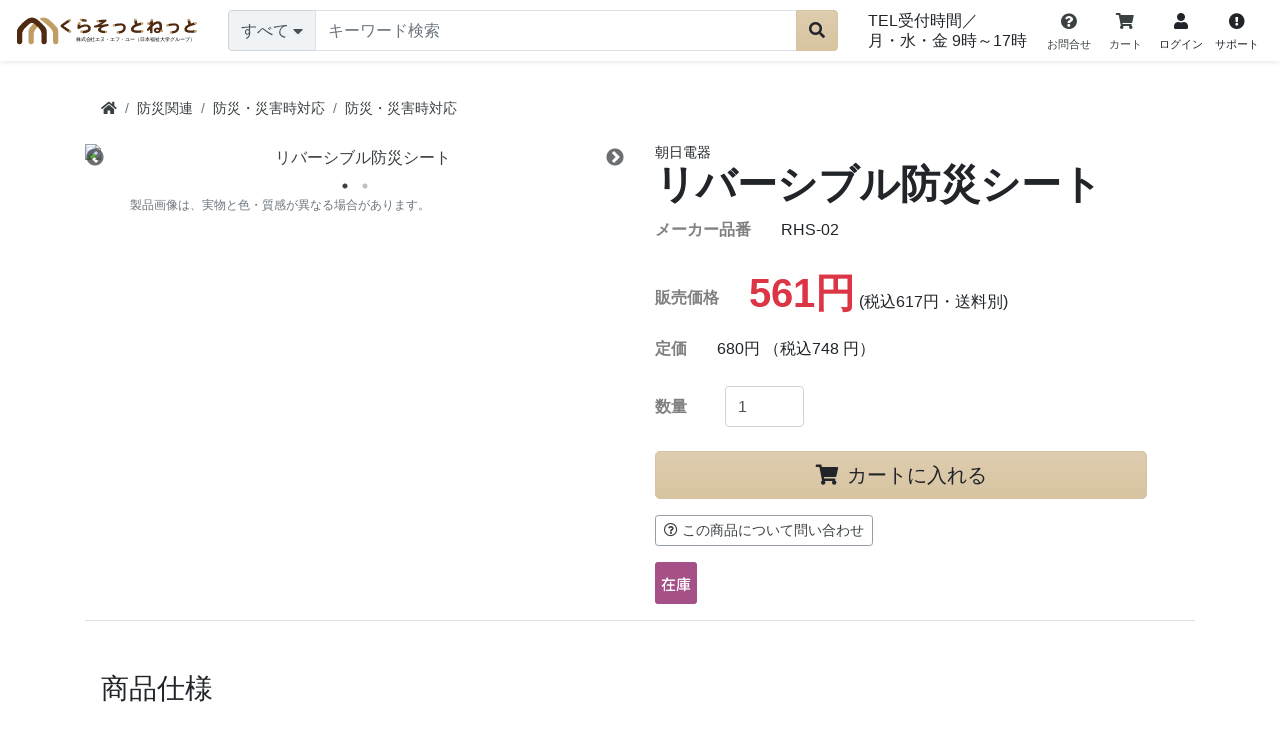

--- FILE ---
content_type: text/html; charset=euc-jp
request_url: https://kurasottnet.com/item/98518100.html
body_size: 82680
content:

<!doctype html>
<html>
<head>
<!-- *head* -->


<!-- Google Tag Manager -->
<script>(function(w,d,s,l,i){w[l]=w[l]||[];w[l].push({'gtm.start':
new Date().getTime(),event:'gtm.js'});var f=d.getElementsByTagName(s)[0],
j=d.createElement(s),dl=l!='dataLayer'?'&l='+l:'';j.async=true;j.src=
'https://www.googletagmanager.com/gtm.js?id='+i+dl;f.parentNode.insertBefore(j,f);
})(window,document,'script','dataLayer','GTM-MNTCKCN');</script>
<!-- End Google Tag Manager -->

<!-- Global site tag (gtag.js) - Google Analytics -->
<script async src="https://www.googletagmanager.com/gtag/js?id=UA-176606254-1"></script>
<script>
window.dataLayer = window.dataLayer || [];
function gtag(){dataLayer.push(arguments);}
gtag('js', new Date());

gtag('config', 'UA-176606254-1');
</script>


<meta charset="euc-jp">
<meta name="viewport" content="width=device-width, initial-scale=1, shrink-to-fit=no">
<meta name="format-detection" content="telephone=no">
<title>商品名：リバーシブル防災シート | くらそっとねっと</title>
<link rel="apple-touch-icon" sizes="180x180" href="/favicon/apple-touch-icon.png">
<link rel="icon" type="image/png" sizes="32x32" href="/favicon/favicon-32x32.png">
<link rel="icon" type="image/png" sizes="16x16" href="/favicon/favicon-16x16.png">
<link rel="manifest" href="/favicon/site.webmanifest">
<link rel="mask-icon" href="/favicon/safari-pinned-tab.svg" color="#bf9d63">
<meta name="msapplication-TileColor" content="#ffffff">
<meta name="theme-color" content="#ffffff">
<meta name="apple-mobile-web-app-title" content="くらそっとねっと"><meta name="verify-v1" content="" />
<meta name="Keywords" content="くらそっとねっと　日本福祉大学　株式会社エヌ・エフ・ユー　エヌエフユー　くらそっと　kurasottnet.com　福祉用具 介護用品　福祉機器,4901087200559,朝日電器,リバーシブル防災シート" />
<meta name="description" content="「くらそっとねっと」へようこそ！ 当サイトは、株式会社エヌ・エフ・ユー（日本福祉大学グループ）が運営し、福祉用具や日本福祉大学関連商品を幅広く取り扱っています。  掲載されていない商品もございますので、お気軽にお問い合わせください。 福祉用具プランナーによる選び方のご相談も、電話やメールで承っております。  皆さまの快適な暮らしをサポートするため、安心・便利なサービスをご提供します。" />
<meta property="og:title" content="くらそっとねっと" />
<meta property="og:type" content="product" />
<meta property="og:description" content="「くらそっとねっと」へようこそ！ 当サイトは、株式会社エヌ・エフ・ユー（日本福祉大学グループ）が運営し、福祉用具や日本福祉大学関連商品を幅広く取り扱っています。  掲載されていない商品もございますので、お気軽にお問い合わせください。 福祉用具プランナーによる選び方のご相談も、電話やメールで承っております。  皆さまの快適な暮らしをサポートするため、安心・便利なサービスをご提供します。" />
<meta property="og:url" content="https://kurasottnet.com/item/98518100.html" /> 
<meta property="og:image" content="" /> 
<meta property="og:site_name" content="くらそっとねっと" />
<meta property="og:email" content="" />
<meta property="og:phone_number" content="" />

<link href="https://fonts.googleapis.com/css?family=Assistant&display=swap" rel="stylesheet">
<link rel="stylesheet" href="/assets/css/font.css">
<link rel="stylesheet" href="https://use.fontawesome.com/releases/v5.8.2/css/all.css" integrity="sha384-oS3vJWv+0UjzBfQzYUhtDYW+Pj2yciDJxpsK1OYPAYjqT085Qq/1cq5FLXAZQ7Ay" crossorigin="anonymous" charset="UTF-8">
<link rel="stylesheet" href="https://cdnjs.cloudflare.com/ajax/libs/slick-carousel/1.9.0/slick.min.css" charset="UTF-8">
<link rel="stylesheet" href="https://cdnjs.cloudflare.com/ajax/libs/slick-carousel/1.9.0/slick-theme.min.css" charset="UTF-8">
<link rel="stylesheet" href="https://stackpath.bootstrapcdn.com/bootstrap/4.5.0/css/bootstrap.min.css" integrity="sha384-9aIt2nRpC12Uk9gS9baDl411NQApFmC26EwAOH8WgZl5MYYxFfc+NcPb1dKGj7Sk" crossorigin="anonymous">
<link rel="stylesheet" href="/assets/css/jquery.fancybox.min.css">
<!--<link rel="stylesheet" href="css/mmenu.css" charset="UTF-8">
<link rel="stylesheet" href="css/mburger.css" charset="UTF-8">--> 
<link rel="stylesheet" href="/assets/css/cmn.css?20200806" charset="UTF-8">
<!-- <link rel="stylesheet" href="/css/bootstrap-custom.css" charset="UTF-8"> -->
<script type="text/javascript" src="/assets/js/jquery-3.3.1.min.js"></script>
<!-- <script src="https://ajax.googleapis.com/ajax/libs/jquery/3.5.1/jquery.min.js"></script>  -->
<script type="text/javascript" src="/js/kaigo_search.js"></script>
<!-- winner��-->
<script type="text/javascript" src="/js/kaigo_kaimono.js?1582801453"></script>
<!-- 莢激�������若������JS-->
<script type="text/javascript" src="/js/winner_color_size_change.js?29481192"></script>
<!-- 莢激�������若���������怨�����帥����-->
<!-- <script src="/assets/js/ofi.min.js"></script> -->
<!-- <script src="/assets/js/swiper.min.js"></script> -->
<link rel="stylesheet" type="text/css" href="/css/free_html.css?1582801453" media="screen">
<!-- �����若�����≪��HTML�堺���帥�� �私�����緇���┃臀���������--></head>
<body>
<!-- *body* -->


<!-- Google Tag Manager (noscript) -->
<noscript><iframe src="https://www.googletagmanager.com/ns.html?id=GTM-MNTCKCN"
height="0" width="0" style="display:none;visibility:hidden"></iframe></noscript>
<!-- End Google Tag Manager (noscript) -->


<header class="eu-header shadow-sm"> 
	<!--<nav class="navbar navbar-expand-md navbar-light">-->
	<nav class="container-fluid py-2">
		<div class="row align-items-center">
			<div class="col-auto col-md d-lg-none"><a href="#menu" class="mburger mburger--collapse text-easyup1"><b></b><b></b><b></b></a></div>
			<div class="col col-lg-2 col-xl-2">
				<h1 class="siteLogo-wrap"><a href="https://kurasottnet.com/"><img class="img-fluid" src="/assets/images/header/ci.svg?new" alt="くらそっとねっと"></a></h1>
			</div>
			<div class="searchBox col-12 col-lg-5 col-xl-6 order-last order-lg-0 mt-1 mt-lg-0">
				<div id="megamenu-search" class="input-group flex-nowrap mr-md-3">
					<div class="input-group-prepend megamenu-li"> <span class="bg-easyup4 input-group-text search_list_all">すべて<i class="fas fa-caret-down pl-1"></i></span>
						<div class="megamenu-nav">
							<ul class="megamenu-nav-inner list-unstyled">
																	<li> <a class="menu search_list_pcno" href="" rel="1|床周り関連商品|https://kurasottnet.com/cat_top/C010000.html">床周り関連商品</a>
										<button type="button" class="btn"><i class="fas fa-angle-down"></i></button>
										<ul class="content list-unstyled">
																							<li><a href="" class="search_list_cno" rel="14|ベッド|https://kurasottnet.com/category/C010100.html"><span>ベッド</span></a></li>
																							<li><a href="" class="search_list_cno" rel="15|マットレス|https://kurasottnet.com/category/C010200.html"><span>マットレス</span></a></li>
																							<li><a href="" class="search_list_cno" rel="16|ベッド付属品|https://kurasottnet.com/category/C010300.html"><span>ベッド付属品</span></a></li>
																							<li><a href="" class="search_list_cno" rel="17|床ずれ防止・体位変換|https://kurasottnet.com/category/C010400.html"><span>床ずれ防止・体位変換</span></a></li>
																							<li><a href="" class="search_list_cno" rel="18|寝具|https://kurasottnet.com/category/C010500.html"><span>寝具</span></a></li>
																					</ul>
									</li>
																	<li> <a class="menu search_list_pcno" href="" rel="2|衣類|https://kurasottnet.com/cat_top/C020000.html">衣類</a>
										<button type="button" class="btn"><i class="fas fa-angle-down"></i></button>
										<ul class="content list-unstyled">
																							<li><a href="" class="search_list_cno" rel="19|肌着・シャツ|https://kurasottnet.com/category/C020100.html"><span>肌着・シャツ</span></a></li>
																							<li><a href="" class="search_list_cno" rel="20|パジャマ|https://kurasottnet.com/category/C020200.html"><span>パジャマ</span></a></li>
																							<li><a href="" class="search_list_cno" rel="21|室内着他|https://kurasottnet.com/category/C020300.html"><span>室内着他</span></a></li>
																					</ul>
									</li>
																	<li> <a class="menu search_list_pcno" href="" rel="3|トイレ及び排泄関連|https://kurasottnet.com/cat_top/C030000.html">トイレ及び排泄関連</a>
										<button type="button" class="btn"><i class="fas fa-angle-down"></i></button>
										<ul class="content list-unstyled">
																							<li><a href="" class="search_list_cno" rel="22|ポータブルトイレ|https://kurasottnet.com/category/C030100.html"><span>ポータブルトイレ</span></a></li>
																							<li><a href="" class="search_list_cno" rel="23|補高便座|https://kurasottnet.com/category/C030200.html"><span>補高便座</span></a></li>
																							<li><a href="" class="search_list_cno" rel="24|トイレ用手すり|https://kurasottnet.com/category/C030300.html"><span>トイレ用手すり</span></a></li>
																							<li><a href="" class="search_list_cno" rel="25|トイレ用アクセサリー|https://kurasottnet.com/category/C030400.html"><span>トイレ用アクセサリー</span></a></li>
																							<li><a href="" class="search_list_cno" rel="26|自動排泄処理装置|https://kurasottnet.com/category/C030500.html"><span>自動排泄処理装置</span></a></li>
																							<li><a href="" class="search_list_cno" rel="27|尿器|https://kurasottnet.com/category/C030600.html"><span>尿器</span></a></li>
																							<li><a href="" class="search_list_cno" rel="28|紙おむつ|https://kurasottnet.com/category/C030700.html"><span>紙おむつ</span></a></li>
																							<li><a href="" class="search_list_cno" rel="29|失禁パンツ・パッド|https://kurasottnet.com/category/C030800.html"><span>失禁パンツ・パッド</span></a></li>
																					</ul>
									</li>
																	<li> <a class="menu search_list_pcno" href="" rel="4|歩行関連商品|https://kurasottnet.com/cat_top/C040000.html">歩行関連商品</a>
										<button type="button" class="btn"><i class="fas fa-angle-down"></i></button>
										<ul class="content list-unstyled">
																							<li><a href="" class="search_list_cno" rel="30|車いす（本体）|https://kurasottnet.com/category/C040100.html"><span>車いす（本体）</span></a></li>
																							<li><a href="" class="search_list_cno" rel="31|車いすクッション|https://kurasottnet.com/category/C040200.html"><span>車いすクッション</span></a></li>
																							<li><a href="" class="search_list_cno" rel="32|車いす関連商品|https://kurasottnet.com/category/C040300.html"><span>車いす関連商品</span></a></li>
																							<li><a href="" class="search_list_cno" rel="33|電動カート|https://kurasottnet.com/category/C040400.html"><span>電動カート</span></a></li>
																							<li><a href="" class="search_list_cno" rel="34|スロープ|https://kurasottnet.com/category/C040500.html"><span>スロープ</span></a></li>
																							<li><a href="" class="search_list_cno" rel="35|手すり|https://kurasottnet.com/category/C040600.html"><span>手すり</span></a></li>
																							<li><a href="" class="search_list_cno" rel="36|歩行車|https://kurasottnet.com/category/C040700.html"><span>歩行車</span></a></li>
																							<li><a href="" class="search_list_cno" rel="37|歩行器|https://kurasottnet.com/category/C040800.html"><span>歩行器</span></a></li>
																							<li><a href="" class="search_list_cno" rel="38|シルバーカー|https://kurasottnet.com/category/C040900.html"><span>シルバーカー</span></a></li>
																							<li><a href="" class="search_list_cno" rel="39|杖|https://kurasottnet.com/category/C041000.html"><span>杖</span></a></li>
																							<li><a href="" class="search_list_cno" rel="40|靴|https://kurasottnet.com/category/C041100.html"><span>靴</span></a></li>
																							<li><a href="" class="search_list_cno" rel="41|サポーター|https://kurasottnet.com/category/C041200.html"><span>サポーター</span></a></li>
																					</ul>
									</li>
																	<li> <a class="menu search_list_pcno" href="" rel="5|入浴関連商品|https://kurasottnet.com/cat_top/C050000.html">入浴関連商品</a>
										<button type="button" class="btn"><i class="fas fa-angle-down"></i></button>
										<ul class="content list-unstyled">
																							<li><a href="" class="search_list_cno" rel="42|シャワーチェアー|https://kurasottnet.com/category/C050100.html"><span>シャワーチェアー</span></a></li>
																							<li><a href="" class="search_list_cno" rel="43|浴槽手すり|https://kurasottnet.com/category/C050200.html"><span>浴槽手すり</span></a></li>
																							<li><a href="" class="search_list_cno" rel="44|浴槽台|https://kurasottnet.com/category/C050300.html"><span>浴槽台</span></a></li>
																							<li><a href="" class="search_list_cno" rel="45|バスボード|https://kurasottnet.com/category/C050400.html"><span>バスボード</span></a></li>
																							<li><a href="" class="search_list_cno" rel="46|バスリフト|https://kurasottnet.com/category/C050500.html"><span>バスリフト</span></a></li>
																							<li><a href="" class="search_list_cno" rel="47|すべり止めマット|https://kurasottnet.com/category/C050600.html"><span>すべり止めマット</span></a></li>
																							<li><a href="" class="search_list_cno" rel="48|入浴介助ベルト|https://kurasottnet.com/category/C050700.html"><span>入浴介助ベルト</span></a></li>
																							<li><a href="" class="search_list_cno" rel="49|入浴小物|https://kurasottnet.com/category/C050800.html"><span>入浴小物</span></a></li>
																							<li><a href="" class="search_list_cno" rel="50|すのこ|https://kurasottnet.com/category/C050900.html"><span>すのこ</span></a></li>
																							<li><a href="" class="search_list_cno" rel="51|シャワーキャリー|https://kurasottnet.com/category/C051000.html"><span>シャワーキャリー</span></a></li>
																					</ul>
									</li>
																	<li> <a class="menu search_list_pcno" href="" rel="6|住宅改修関連商品|https://kurasottnet.com/cat_top/C060000.html">住宅改修関連商品</a>
										<button type="button" class="btn"><i class="fas fa-angle-down"></i></button>
										<ul class="content list-unstyled">
																							<li><a href="" class="search_list_cno" rel="52|完成品手すり|https://kurasottnet.com/category/C060100.html"><span>完成品手すり</span></a></li>
																							<li><a href="" class="search_list_cno" rel="53|玄関台・踏み台|https://kurasottnet.com/category/C060200.html"><span>玄関台・踏み台</span></a></li>
																							<li><a href="" class="search_list_cno" rel="54|丸棒|https://kurasottnet.com/category/C060300.html"><span>丸棒</span></a></li>
																							<li><a href="" class="search_list_cno" rel="55|手すりブラケット|https://kurasottnet.com/category/C060400.html"><span>手すりブラケット</span></a></li>
																							<li><a href="" class="search_list_cno" rel="56|その他住宅改修部材|https://kurasottnet.com/category/C060500.html"><span>その他住宅改修部材</span></a></li>
																							<li><a href="" class="search_list_cno" rel="57|スロープ（室内）|https://kurasottnet.com/category/C060600.html"><span>スロープ（室内）</span></a></li>
																							<li><a href="" class="search_list_cno" rel="58|階段昇降機|https://kurasottnet.com/category/C060700.html"><span>階段昇降機</span></a></li>
																					</ul>
									</li>
																	<li> <a class="menu search_list_pcno" href="" rel="7|食事・口腔ケア関連商品|https://kurasottnet.com/cat_top/C070000.html">食事・口腔ケア関連商品</a>
										<button type="button" class="btn"><i class="fas fa-angle-down"></i></button>
										<ul class="content list-unstyled">
																							<li><a href="" class="search_list_cno" rel="59|介護食|https://kurasottnet.com/category/C070100.html"><span>介護食</span></a></li>
																							<li><a href="" class="search_list_cno" rel="60|水分補給・栄養補助・健康補助食品|https://kurasottnet.com/category/C070200.html"><span>水分補給・栄養補助・健康補助食品</span></a></li>
																							<li><a href="" class="search_list_cno" rel="61|栄養調整食品|https://kurasottnet.com/category/C070300.html"><span>栄養調整食品</span></a></li>
																							<li><a href="" class="search_list_cno" rel="62|トロミ材・嚥下補助|https://kurasottnet.com/category/C070400.html"><span>トロミ材・嚥下補助</span></a></li>
																							<li><a href="" class="search_list_cno" rel="63|食器|https://kurasottnet.com/category/C070500.html"><span>食器</span></a></li>
																							<li><a href="" class="search_list_cno" rel="64|食事補助|https://kurasottnet.com/category/C070600.html"><span>食事補助</span></a></li>
																							<li><a href="" class="search_list_cno" rel="65|食事用エプロン|https://kurasottnet.com/category/C070700.html"><span>食事用エプロン</span></a></li>
																							<li><a href="" class="search_list_cno" rel="66|口腔ケア|https://kurasottnet.com/category/C070800.html"><span>口腔ケア</span></a></li>
																					</ul>
									</li>
																	<li> <a class="menu search_list_pcno" href="" rel="8|生活支援関連商品|https://kurasottnet.com/cat_top/C080000.html">生活支援関連商品</a>
										<button type="button" class="btn"><i class="fas fa-angle-down"></i></button>
										<ul class="content list-unstyled">
																							<li><a href="" class="search_list_cno" rel="67|リハビリ・トレーニング機器|https://kurasottnet.com/category/C080100.html"><span>リハビリ・トレーニング機器</span></a></li>
																							<li><a href="" class="search_list_cno" rel="68|転倒事故予防|https://kurasottnet.com/category/C080200.html"><span>転倒事故予防</span></a></li>
																							<li><a href="" class="search_list_cno" rel="69|娯楽・レクリエーション|https://kurasottnet.com/category/C080300.html"><span>娯楽・レクリエーション</span></a></li>
																							<li><a href="" class="search_list_cno" rel="70|自活支援・便利グッズ|https://kurasottnet.com/category/C080400.html"><span>自活支援・便利グッズ</span></a></li>
																							<li><a href="" class="search_list_cno" rel="71|健康支援・健康グッズ|https://kurasottnet.com/category/C080500.html"><span>健康支援・健康グッズ</span></a></li>
																							<li><a href="" class="search_list_cno" rel="72|治療器（医療器）|https://kurasottnet.com/category/C080600.html"><span>治療器（医療器）</span></a></li>
																							<li><a href="" class="search_list_cno" rel="73|昇降座いす・座いす|https://kurasottnet.com/category/C080700.html"><span>昇降座いす・座いす</span></a></li>
																							<li><a href="" class="search_list_cno" rel="74|コミュニケーション補助|https://kurasottnet.com/category/C080800.html"><span>コミュニケーション補助</span></a></li>
																					</ul>
									</li>
																	<li> <a class="menu search_list_pcno" href="" rel="9|センサー・通報・意思伝達関連|https://kurasottnet.com/cat_top/C090000.html">センサー・通報・意思伝達関連</a>
										<button type="button" class="btn"><i class="fas fa-angle-down"></i></button>
										<ul class="content list-unstyled">
																							<li><a href="" class="search_list_cno" rel="75|徘徊感知センサー|https://kurasottnet.com/category/C090100.html"><span>徘徊感知センサー</span></a></li>
																							<li><a href="" class="search_list_cno" rel="76|呼び出し・通報|https://kurasottnet.com/category/C090200.html"><span>呼び出し・通報</span></a></li>
																							<li><a href="" class="search_list_cno" rel="77|見守り|https://kurasottnet.com/category/C090300.html"><span>見守り</span></a></li>
																					</ul>
									</li>
																	<li> <a class="menu search_list_pcno" href="" rel="10|医療機器|https://kurasottnet.com/cat_top/C100000.html">医療機器</a>
										<button type="button" class="btn"><i class="fas fa-angle-down"></i></button>
										<ul class="content list-unstyled">
																							<li><a href="" class="search_list_cno" rel="78|吸引器|https://kurasottnet.com/category/C100100.html"><span>吸引器</span></a></li>
																							<li><a href="" class="search_list_cno" rel="79|吸入器・ネブライザー|https://kurasottnet.com/category/C100200.html"><span>吸入器・ネブライザー</span></a></li>
																							<li><a href="" class="search_list_cno" rel="80|測定・健康管理|https://kurasottnet.com/category/C100300.html"><span>測定・健康管理</span></a></li>
																					</ul>
									</li>
																	<li> <a class="menu search_list_pcno" href="" rel="11|防災関連|https://kurasottnet.com/cat_top/C110000.html">防災関連</a>
										<button type="button" class="btn"><i class="fas fa-angle-down"></i></button>
										<ul class="content list-unstyled">
																							<li><a href="" class="search_list_cno" rel="81|防災・災害時対応|https://kurasottnet.com/category/C110100.html"><span>防災・災害時対応</span></a></li>
																					</ul>
									</li>
																	<li> <a class="menu search_list_pcno" href="" rel="12|施設関連商品|https://kurasottnet.com/cat_top/C120000.html">施設関連商品</a>
										<button type="button" class="btn"><i class="fas fa-angle-down"></i></button>
										<ul class="content list-unstyled">
																							<li><a href="" class="search_list_cno" rel="82|入浴装置|https://kurasottnet.com/category/C120100.html"><span>入浴装置</span></a></li>
																							<li><a href="" class="search_list_cno" rel="83|家具|https://kurasottnet.com/category/C120200.html"><span>家具</span></a></li>
																							<li><a href="" class="search_list_cno" rel="84|測定器・体重計|https://kurasottnet.com/category/C120300.html"><span>測定器・体重計</span></a></li>
																							<li><a href="" class="search_list_cno" rel="85|消耗品|https://kurasottnet.com/category/C120400.html"><span>消耗品</span></a></li>
																							<li><a href="" class="search_list_cno" rel="86|ストレッチャー|https://kurasottnet.com/category/C120500.html"><span>ストレッチャー</span></a></li>
																							<li><a href="" class="search_list_cno" rel="87|リハビリトレーニング機器・マシン|https://kurasottnet.com/category/C120600.html"><span>リハビリトレーニング機器・マシン</span></a></li>
																							<li><a href="" class="search_list_cno" rel="88|AED|https://kurasottnet.com/category/C120700.html"><span>AED</span></a></li>
																							<li><a href="" class="search_list_cno" rel="89|感染対策・予防関連品|https://kurasottnet.com/category/C120800.html"><span>感染対策・予防関連品</span></a></li>
																					</ul>
									</li>
																	<li> <a class="menu search_list_pcno" href="" rel="13|その他|https://kurasottnet.com/cat_top/C130000.html">その他</a>
										<button type="button" class="btn"><i class="fas fa-angle-down"></i></button>
										<ul class="content list-unstyled">
																							<li><a href="" class="search_list_cno" rel="90|日本福祉大学関連商品|https://kurasottnet.com/category/C130100.html"><span>日本福祉大学関連商品</span></a></li>
																							<li><a href="" class="search_list_cno" rel="91|くらそっとねっとオススメ商品|https://kurasottnet.com/category/C130200.html"><span>くらそっとねっとオススメ商品</span></a></li>
																							<li><a href="" class="search_list_cno" rel="92|会員限定販売商品|https://kurasottnet.com/category/C130300.html"><span>会員限定販売商品</span></a></li>
																					</ul>
									</li>
																<li><a href="" class="search_list_all_bottom" rel="https://kurasottnet.com/"><span>すべて<i class="fas fa-caret-down pl-1"></i></span></a></li>
							</ul>
						</div>
					</div>
					<div class="input-group flex-nowrap flex-grow-1 w-auto">
						<input type="text" id="search_keyword" class="searchInput form-control m-0 border" placeholder="キーワード検索" aria-describedby="inputGroupSearch" value="" name="sitem">
						<div class="input-group-append">
							<button class="btn btn-easyup5 keywordbox_go searchButton" type="button" rel="index|-1"> <i class="fa fa-search"></i> </button>
						</div>
					</div>
				</div>
			</div>
			<div class="col-auto col-md">
				<div class="d-flex justify-content-end align-items-center">
					<p class="l-height-13 d-none d-lg-block mb-0">TEL受付時間／<span class="d-inline-block">月・水・金 9時&#65374;17時</span></p>
					<ul class="eu-header-usermenu list-unstyled d-flex mb-0">
						<li class="text-center d-none d-md-block">
							<a role="button" href="https://kurasottnet.com/article/inq.html"><i class="fa fa-question-circle" aria-hidden="true"></i></i><span class="d-none d-md-block fs-11 white-space-nowrap">お問合せ</span></a>
						</li>
						<li class="text-center">
							<a role="button" href="https://kurasottnet.com/cart/shop1/cart.php"><i class="fas fa-shopping-cart"></i><span class="d-none d-md-block fs-11 white-space-nowrap">カート</span></a>
						</li>
						<li class="text-center d-none d-md-block">
							<a role="button" data-toggle="popover" data-trigger="focus" tabindex="0" data-content-id="panel-account-member" style="cursor: pointer;" data-original-title="" title="">
								<i class="fas fa-user"></i>
																<span class="d-block fs-11 white-space-nowrap">ログイン</span>
															</a>
						</li>
						<li class="text-center d-none d-md-block">
							<a role="button" data-toggle="popover" data-trigger="focus" tabindex="0" data-content-id="panel-cart-guide" style="cursor: pointer;" data-original-title="" title="">
								<i class="fas fa-exclamation-circle"></i>
								<span class="d-block fs-11 white-space-nowrap">サポート</span>
							</a>
						</li>
					</ul>
				</div>
			</div>
		</div>
	</nav>
	<!-- <div class="bg-light bg-easyup1-a1 d-none">
		<div class="container container-custom">
			<nav class="navbar navbar-expand-md p-0">
				<div class="navbar-collapse offcanvas-collapse">
					<ul id="megamenu" class="navbar-nav justify-content-md-around align-items-md-center w-100 h-100 p-3 p-md-0">
						<li class="nav-item active"> <a class="nav-link p-lg-3" href="https://www.kaigo-ichiba.com/">ホーム <span class="sr-only">(現位置)</span></a> </li>
						<li class="nav-item megamenu-li position-relative"> <a class="nav-link p-lg-3" href="javascript:void(0)">商品一覧</a>
							<div class="megamenu-nav">
								<div class="megamenu-nav-inner"> <a class="menu" href="https://www.kaigo-ichiba.com/cat_top/C010000.html">床周り関連商品</a>
									<ul class="content list-unstyled">
										<li><a href="https://www.kaigo-ichiba.com/category/C010100.html">ベッド</a></li>
										<li><a href="https://www.kaigo-ichiba.com/category/C010200.html">マットレス</a></li>
										<li><a href="https://www.kaigo-ichiba.com/category/C010300.html">ベッド付属品</a></li>
										<li><a href="https://www.kaigo-ichiba.com/category/C010400.html">床ずれ防止・体位変換</a></li>
										<li><a href="https://www.kaigo-ichiba.com/category/C010500.html">寝具</a></li>
									</ul>
									<a class="menu" href="https://www.kaigo-ichiba.com/cat_top/C020000.html">衣類</a>
									<ul class="content list-unstyled">
										<li><a href="https://www.kaigo-ichiba.com/category/C020100.html">肌着・シャツ</a></li>
										<li><a href="https://www.kaigo-ichiba.com/category/C020200.html">パジャマ</a></li>
										<li><a href="https://www.kaigo-ichiba.com/category/C020300.html">室内着他</a></li>
									</ul>
									<a class="menu" href="https://www.kaigo-ichiba.com/cat_top/C030000.html">トイレ及び排泄関連</a>
									<ul class="content list-unstyled">
										<li><a href="https://www.kaigo-ichiba.com/category/C030100.html">ポータブルトイレ</a></li>
										<li><a href="https://www.kaigo-ichiba.com/category/C030200.html">補高便座</a></li>
										<li><a href="https://www.kaigo-ichiba.com/category/C030300.html">トイレ用手すり</a></li>
										<li><a href="https://www.kaigo-ichiba.com/category/C030400.html">トイレ用アクセサリー</a></li>
										<li><a href="https://www.kaigo-ichiba.com/category/C030500.html">自動排泄処理装置</a></li>
										<li><a href="https://www.kaigo-ichiba.com/category/C030600.html">尿器</a></li>
										<li><a href="https://www.kaigo-ichiba.com/category/C030700.html">紙おむつ</a></li>
										<li><a href="https://www.kaigo-ichiba.com/category/C030800.html">失禁パンツ・パッド</a></li>
									</ul>
									<a class="menu" href="https://www.kaigo-ichiba.com/cat_top/C040000.html">歩行関連商品</a>
									<ul class="content list-unstyled">
										<li><a href="https://www.kaigo-ichiba.com/category/C040100.html">車いす（本体）</a></li>
										<li><a href="https://www.kaigo-ichiba.com/category/C040200.html">車いすクッション</a></li>
										<li><a href="https://www.kaigo-ichiba.com/category/C040300.html">車いす関連商品</a></li>
										<li><a href="https://www.kaigo-ichiba.com/category/C040400.html">電動カート</a></li>
										<li><a href="https://www.kaigo-ichiba.com/category/C040500.html">スロープ</a></li>
										<li><a href="https://www.kaigo-ichiba.com/category/C040600.html">手すり</a></li>
										<li><a href="https://www.kaigo-ichiba.com/category/C040700.html">歩行車</a></li>
										<li><a href="https://www.kaigo-ichiba.com/category/C040800.html">歩行器</a></li>
										<li><a href="https://www.kaigo-ichiba.com/category/C040900.html">シルバーカー</a></li>
										<li><a href="https://www.kaigo-ichiba.com/category/C041000.html">杖</a></li>
										<li><a href="https://www.kaigo-ichiba.com/category/C041100.html">靴</a></li>
										<li><a href="https://www.kaigo-ichiba.com/category/C041200.html">サポーター</a></li>
									</ul>
									<a class="menu" href="https://www.kaigo-ichiba.com/cat_top/C050000.html">入浴関連商品</a>
									<ul class="content list-unstyled">
										<li><a href="https://www.kaigo-ichiba.com/category/C050100.html">シャワーチェアー</a></li>
										<li><a href="https://www.kaigo-ichiba.com/category/C050200.html">浴槽手すり</a></li>
										<li><a href="https://www.kaigo-ichiba.com/category/C050300.html">浴槽台</a></li>
										<li><a href="https://www.kaigo-ichiba.com/category/C050400.html">バスボード</a></li>
										<li><a href="https://www.kaigo-ichiba.com/category/C050500.html">バスリフト</a></li>
										<li><a href="https://www.kaigo-ichiba.com/category/C050600.html">すべり止めマット</a></li>
										<li><a href="https://www.kaigo-ichiba.com/category/C050700.html">入浴介助ベルト</a></li>
										<li><a href="https://www.kaigo-ichiba.com/category/C050800.html">入浴小物</a></li>
										<li><a href="https://www.kaigo-ichiba.com/category/C050900.html">すのこ</a></li>
										<li><a href="https://www.kaigo-ichiba.com/category/C051000.html">シャワーキャリー</a></li>
									</ul>
									<a class="menu" href="https://www.kaigo-ichiba.com/cat_top/C060000.html">住宅改修関連商品</a>
									<ul class="content list-unstyled">
										<li><a href="https://www.kaigo-ichiba.com/category/C060100.html">完成品手すり</a></li>
										<li><a href="https://www.kaigo-ichiba.com/category/C060200.html">玄関台・踏み台</a></li>
										<li><a href="https://www.kaigo-ichiba.com/category/C060300.html">丸棒</a></li>
										<li><a href="https://www.kaigo-ichiba.com/category/C060400.html">手すりブラケット</a></li>
										<li><a href="https://www.kaigo-ichiba.com/category/C060500.html">その他住宅改修部材</a></li>
										<li><a href="https://www.kaigo-ichiba.com/category/C060600.html">スロープ（室内）</a></li>
										<li><a href="https://www.kaigo-ichiba.com/category/C060700.html">階段昇降機</a></li>
									</ul>
									<a class="menu" href="https://www.kaigo-ichiba.com/cat_top/C070000.html">食事・口腔ケア関連商品</a>
									<ul class="content list-unstyled">
										<li><a href="https://www.kaigo-ichiba.com/category/C070100.html">介護食</a></li>
										<li><a href="https://www.kaigo-ichiba.com/category/C070200.html">水分補給・栄養補助・健康補助食品</a></li>
										<li><a href="https://www.kaigo-ichiba.com/category/C070300.html">栄養調整食品</a></li>
										<li><a href="https://www.kaigo-ichiba.com/category/C070400.html">トロミ材・嚥下補助</a></li>
										<li><a href="https://www.kaigo-ichiba.com/category/C070500.html">食器</a></li>
										<li><a href="https://www.kaigo-ichiba.com/category/C070600.html">食事補助</a></li>
										<li><a href="https://www.kaigo-ichiba.com/category/C070700.html">食事用エプロン</a></li>
										<li><a href="https://www.kaigo-ichiba.com/category/C070800.html">口腔ケア</a></li>
									</ul>
									<a class="menu" href="https://www.kaigo-ichiba.com/cat_top/C080000.html">生活支援関連商品</a>
									<ul class="content list-unstyled">
										<li><a href="https://www.kaigo-ichiba.com/category/C080100.html">リハビリ・トレーニング機器</a></li>
										<li><a href="https://www.kaigo-ichiba.com/category/C080200.html">転倒事故予防</a></li>
										<li><a href="https://www.kaigo-ichiba.com/category/C080300.html">娯楽・レクリエーション</a></li>
										<li><a href="https://www.kaigo-ichiba.com/category/C080400.html">自活支援・便利グッズ</a></li>
										<li><a href="https://www.kaigo-ichiba.com/category/C080500.html">健康支援・健康グッズ</a></li>
										<li><a href="https://www.kaigo-ichiba.com/category/C080600.html">治療器（医療器）</a></li>
										<li><a href="https://www.kaigo-ichiba.com/category/C080700.html">昇降座いす・座いす</a></li>
										<li><a href="https://www.kaigo-ichiba.com/category/C080800.html">コミュニケーション補助</a></li>
									</ul>
									<a class="menu" href="https://www.kaigo-ichiba.com/cat_top/C090000.html">センサー・通報・意思伝達関連</a>
									<ul class="content list-unstyled">
										<li><a href="https://www.kaigo-ichiba.com/category/C090100.html">徘徊感知センサー</a></li>
										<li><a href="https://www.kaigo-ichiba.com/category/C090200.html">呼び出し・通報</a></li>
										<li><a href="https://www.kaigo-ichiba.com/category/C090300.html">見守り</a></li>
									</ul>
									<a class="menu" href="https://www.kaigo-ichiba.com/cat_top/C100000.html">医療機器</a>
									<ul class="content list-unstyled">
										<li><a href="https://www.kaigo-ichiba.com/category/C100100.html">吸引器</a></li>
										<li><a href="https://www.kaigo-ichiba.com/category/C100200.html">吸入器・ネブライザー</a></li>
										<li><a href="https://www.kaigo-ichiba.com/category/C100300.html">測定・健康管理</a></li>
									</ul>
									<a class="menu" href="https://www.kaigo-ichiba.com/cat_top/C110000.html">防災関連</a>
									<ul class="content list-unstyled">
										<li><a href="https://www.kaigo-ichiba.com/category/C110100.html">防災・災害時対応</a></li>
									</ul>
									<a class="menu" href="https://www.kaigo-ichiba.com/cat_top/C120000.html">施設関連商品</a>
									<ul class="content list-unstyled">
										<li><a href="https://www.kaigo-ichiba.com/category/C120100.html">入浴装置</a></li>
										<li><a href="https://www.kaigo-ichiba.com/category/C120200.html">家具</a></li>
										<li><a href="https://www.kaigo-ichiba.com/category/C120300.html">測定器・体重計</a></li>
										<li><a href="https://www.kaigo-ichiba.com/category/C120400.html">消耗品</a></li>
										<li><a href="https://www.kaigo-ichiba.com/category/C120500.html">ストレッチャー</a></li>
										<li><a href="https://www.kaigo-ichiba.com/category/C120600.html">リハビリトレーニング機器・マシン</a></li>
										<li><a href="https://www.kaigo-ichiba.com/category/C120700.html">AED</a></li>
										<li><a href="https://www.kaigo-ichiba.com/category/C120800.html">感染対策・予防関連品</a></li>
									</ul>
									<a class="menu" href="https://www.kaigo-ichiba.com/cat_top/C130000.html">その他</a>
									<ul class="content list-unstyled">
										<li><a href="https://www.kaigo-ichiba.com/category/C130100.html">レンタル備品</a></li>
										<li><a href="https://www.kaigo-ichiba.com/category/C130200.html">店舗什器</a></li>
										<li><a href="https://www.kaigo-ichiba.com/category/C130300.html">ギフト関連商品</a></li>
									</ul>
								</div>
							</div>
						</li>
						<li class="nav-item"><a class="nav-link" href="https://www.kaigo-ichiba.com/article/about.html">会社案内</a></li>
						<li class="nav-item"><a class="nav-link" href="https://www.kaigo-ichiba.com/article/guideline.html">ご利用ガイド</a></li>
						<li class="nav-item"><a class="nav-link" href="https://www.kaigo-ichiba.com/article/inq.html">お問合せ</a></li>
						<li class="nav-item"><a class="nav-link" href="https://www.kaigo-ichiba.com/article/no_read.html">購入履歴</a></li>
						<li class="nav-item"><a class="nav-link" href="#"><i class="fas fa-user-circle fa-2x"></i><span class="d-inline-block fs-12 l-height-12 ml-1" style="max-width: 4rem;">ログイン<br>
							新規登録</span></a></li>
						<li class="nav-item"><a class="nav-link" href="https://www.kaigo-ichiba.com/cart/shop1/cart.php"><i class="fas fa-shopping-cart"></i>カート<span class="badge badge-easyup4 l-spacing-0 px-2">0</span></a></li>
					</ul>
				</div>
			</nav>
		</div>
	</div> -->
</header>    <div id="mmenu-page">
        <div class="container">
            <div class="row">
                <div class="col-12 mb-3 mt-md-4 mb-md-2">
                    <!-- pankuzu -->
                    <nav aria-label="パンくずリスト">
                        <ol class="breadcrumb breadcrumb-custom bg-white fs-14 mb-1" vocab="https://schema.org/" typeof="BreadcrumbList"">
                            <li class="breadcrumb-item"  property="itemListElement" typeof="ListItem">
                                <a href="https://kurasottnet.com/" property="item" typeof="WebPage">
                                    <span property="name"></span><i class="fas fa-home"></i></a></span>
                                </a>
                                <meta property="position" content="1">
                            </li>
                            <li class="breadcrumb-item" property="itemListElement" typeof="ListItem">
    <a itemscope="itemscope" itemtype="http://data-vocabulary.org/Breadcrumb" href="https://kurasottnet.com/cat_top/C110000.html" property="item" typeof="WebPage" itemprop="url">
    <span itemprop="title">防災関連</span>
    </a><meta property="position" content="2"></li><li class="breadcrumb-item" property="itemListElement" typeof="ListItem">
    <a itemscope="itemscope" itemtype="http://data-vocabulary.org/Breadcrumb" href="https://kurasottnet.com/category/C110100.html" property="item" typeof="WebPage" itemprop="url">
    <span itemprop="title">防災・災害時対応</span>
    </a><meta property="position" content="2"></li><li class="breadcrumb-item" property="itemListElement" typeof="ListItem">
    <a itemscope="itemscope" itemtype="http://data-vocabulary.org/Breadcrumb" href="https://kurasottnet.com/category/C110101.html" property="item" typeof="WebPage" itemprop="url">
    <span itemprop="title">防災・災害時対応</span>
    </a><meta property="position" content="2"></li>
                        </ol>
                    </nav>
                </div>
            </div>
        </div>
        <div class="container">
        <main>
            <div class="sec-item-main row mb-3">
                <div class="product_info d-block d-sm-none col-12">
                    <h1 class="h1"><span class="d-block fs-14">朝日電器</span><span class="product_name font-weight-bold">リバーシブル防災シート</span></h1>
                    <dl class="row mb-0 mb-sm-3">
                        <dt class="col-auto text-black-50">メーカー品番</dt>
                        <dd class="col-auto mb-0">RHS-02</dd>
                    </dl>
                </div>
                <div id="item-gallery" class="col-12 col-sm-6 col-md-6 col-lg-5 col-xl-6">
                    <div id="slick-item-slide" class="product_img text-center slick-bg-light">
                        <div class="product_img_main">
                            <a href="https://mevius.welfan.jp/img/products/xl/985181-00-01.jpg" data-fancybox data-caption="商品写真">
                                <img id="MainPhoto" class="img-fluid mx-auto" src="https://mevius.welfan.jp/img/products/xl/985181-00-01.jpg" alt="リバーシブル防災シート" title="リバーシブル防災シート">
                            </a>
                        </div>
                                                    <div class="product_img_main">
                                <a href="https://mevius.welfan.jp/img/products/xl/985181-01.jpg" data-fancybox data-caption="商品写真1">
                                    <img src="https://mevius.welfan.jp/img/products/xl/985181-01.jpg" alt="リバーシブル防災シートの画像" class="img-fluid mx-auto">
                                </a>
                            </div>
                                            </div>
                    <p class="text-muted fs-12 offset-xl-1 mt-3 mt-md-0 pt-4">製品画像は、実物と色・質感が異なる場合があります。</p>
                </div>
                <div class="col-12 col-sm-6 col-md-6 col-lg-7 col-xl-6">
                    <form action="https://kurasottnet.com/cart/shop1/cart.php" method="post" name="cart">
                        <input id="item_cd" type="hidden" name="code" value="98518100">
                        <input type="hidden" name="shohin" value="リバーシブル防災シート">
                        <input type="hidden" name="price" value="561">
                        <input type="hidden" name="zaiko_h" value="2">
                        <input type="hidden" name="mode" value="regist">
                        <input type="hidden" name="encode" value="e">
                        <input type="hidden" name="kazu"" value="1">
                        <input id="cart_option1" type="hidden" name="option1" value="">
                        <input id="cart_option2" type="hidden" name="option2" value="">
                        <div class="product_info d-none d-sm-block">
                            <h1 class="h1"><span class="d-block fs-14">朝日電器</span><strong class="product_name font-weight-bold">リバーシブル防災シート</strong></h1>
                            <dl class="row mb-0 mb-sm-3">
                                                                <dt class="col-auto text-black-50">メーカー品番</dt>
                                <dd class="col-auto mb-0">RHS-02</dd>
                                                            </dl>
                        </div>
                        <dl class="product_price row align-items-center mb-0">
                            <dt class="col-auto text-black-50">販売価格</dt>
                            <dd class="col-auto">
                                                                    <span class="shipping_price kaigo_choice_price fs-40 font-weight-bold text-danger">561円</span>
                                                                <span class="shipping_tax js-shipping_tax">(税込617円・送料別)</span>
                            </dd>
                        </dl>
                        <dl class="row">
                            <dt class="col-auto text-black-50">定価</dt>
                            <dd class="kaigo_teika col-auto">680円 （税込748 円）</dd>
                        </dl>
                        <div>
                                                                                            <!-- <dl class="choose_size">
                                <dt>サイズ</dt>
                                <dd>
                                    <div class="select select_01">
                                    <select name="size" id="size" class="select_box">
                                        <option value="SS">SS</option>
                                        <option value="S">S</option>
                                        <option value="M">M</option>
                                        <option value="L">L</option>
                                        <option value="LL">LL</option>
                                    </select>
                                    </div>
                                </dd>
                                </dl> -->
                                <dl class="choose_quantity">
                                                                        <div class="form-group row align-items-center mb-4">
                                        <label class="col-auto col-form-label font-weight-bold mr-sm-2 text-black-50" for="quantity">数量</label>
                                        <div class="col-auto">
                                            <input type="number" name="kazu" id="quantity" class="form-control" value="1" min="1" max="100">
                                            <!-- <select name="kazu" class="custom-select mr-sm-2" id="quantity">
                                                <option value="1" selected>1</option>
                                                <option value="2">2</option>
                                                <option value="3">3</option>
                                                <option value="4">4</option>
                                                <option value="5">5</option>
                                                <option value="6">6</option>
                                                <option value="7">7</option>
                                                <option value="8">8</option>
                                                <option value="9">9</option>
                                                <option value="10">10</option>
                                            </select> -->
                                        </div>
                                    </div>
                                </dl>
                                                    </div>
                        <div>
                                                                                        <p class="pr-xl-5 add_cart cart_button_OK">
                                    <button type="submit" class="btn btn-block btn-easyup5 btn-lg"><i class="fas fa-shopping-cart mr-2"></i>カートに入れる</button>
                                </p>
                                <p class="pr-xl-5 cart_button_NG"></p>
                                                        <button type="button" value="" class="enquiry btn btn-sm btn-outline-easyup3 mb-3"><a href="javascript:void(0)"><i class="far fa-question-circle mr-1"></i>この商品について問い合わせ</a></button>
                        </div>
                        <div class="cart_table_right">
                            <!-- レンタル情報バナー-->
                                                                                                                </div>
                        <div class="iconBox">
                            <span class="kaigo_delivery kaigo_delivery_sw"><img src="/images/mini_icon/icon_05.png" alt="在庫品"></span>
                            <span class="kaigo_delivery kaigo_stock_sw"></span>
                                                                                                                                                                                                                                <!-- <ul class="list-inline mb-3">
                                <li class="list-inline-item mb-3"><span class="badge badge-success fs-16 py-3 px-2">直送</span></li>
                            </ul> -->
                        </div>
                    </form>
                </div>
            </div><!--/.row-->
            <section class="border-top pt-3 pt-md-5 mb-5">
                <h2 class="eu-headline h3">商品仕様</h2>
                <div class="row">
                    <div class="sec-item-spec col-auto mx-auto w-100">
                        <div class="d-sm-flex mb-4">
                            <div class="mr-5 mb-4 mb-sm-0">
                                <dl class="d-table-row"><dt class="d-table-cell pr-3">品番</dt><dd class="js-item_code d-table-cell">985181-00</dd></dl>
                                <dl class="d-table-row"><dt class="d-table-cell pr-3">メーカー名</dt><dd class="d-table-cell">朝日電器</dd></dl>
                                <dl class="d-table-row"><dt class="d-table-cell pr-3">JAN</dt><dd class="js-item_jan d-table-cell">4901087200559</dd></dl>
                                <dl class="d-table-row"><dt class="d-table-cell pr-3">TAIS</dt><dd class="js-item_tais d-table-cell"></dd></dl>
                                <dl class="d-table-row"><dt class="d-table-cell pr-3">補足</dt><dd class="d-table-cell"></dd></dl>
                            </div>
                            <div>
                                <!-- <h3 class="fs-20 font-weight-bold">コメント</h3> -->
                                <div><strong>コメント</strong><br />○緊急時の気象の変化や風雨から身を守る軽量緊急用シートです。<br />○山や海のレジャー用品としてもご活用いただけます。<br />○災害時やアウトドアで重宝する便利防災グッズです。<br />○軽量コンパクトなアルミ蒸着フィルムの緊急用シートです。<br />○金色の面を外側にすると太陽光を集めるので暖かさが増し、銀色の面を外側にすると外からの熱を遮断する効果があります。<br />○防水効果もあります。<br />○アルミ膜が体温の低下を防止します。<br /></div>
                            </div>
                        </div>
                        <div class="sec-item-free mb-5">
                            <!-- 追加商品画像 -->
                            <div class="sec-item-free-gallery sec-item-free-gallery__A sec-item-spec-disp01"></div>
                                                        <!-- <div class="sec-item-free-gallery sec-item-free-gallery__A">
                                <figure class="figure">
                                    <img class="img-fluid" src="img/dummy@2x.jpg" alt="説明画像">
                                    <figcaption class="figure-caption fs-12">説明文が入ります</figcaption>
                                </figure>
                                <figure class="figure">
                                    <img class="img-fluid" src="img/dummy@2x.jpg" alt="説明画像">
                                    <figcaption class="figure-caption fs-12">説明文が入ります</figcaption>
                                </figure>
                                <figure class="figure">
                                    <img class="img-fluid" src="img/dummy@2x.jpg" alt="説明画像">
                                    <figcaption class="figure-caption fs-12">説明文が入ります</figcaption>
                                </figure>
                            </div> -->
                            <div class="catalogLink sectBox">
                                <div class="free_html item_caption2">
                                                                            
                                                                    </div>
                                <div class="free_html item_eu_text1">
                                    
                                </div>
                                <section></section>
                                <!-- <ul>
                                    <li>標準機能／折りたたみ式、ハンドル高さ調整（６段階／2.5cmピッチ）、3WAYキャスター（360°・左右45°・固定）、背もたれ、ひじ掛け、杖・傘置き付、ハンドブレーキ、駐車ブレーキ</li>
                                    <li>SGマーク取得商品</li>
                                </ul>
                                <div class="sec-item-free-caution">
                                    <p>専用クッションをお使いください。<br>
                                       通常の車いすと同様にブレーキをかけてご使用ください。<br>
                                       転ばなイスに搭載の機能は、安全のための機能で、立ち上がりを補助するものではありません。<br>
                                       緊急の際以外は立たずにお使いください。
                                    </p>
                                </div> -->
                            </div>

                        </div>
                        <section class="sec-item-details">
                                                        <!-- <table><tbody>
                            <tr><td data-th="タイプ"><div>手動解除</div></td><td data-th="車いす最大外寸（縦）"><div>840mm</div></td><td data-th="車いす最大外寸（横）"><div>495mm</div></td></tr>
                            <tr><td data-th="車いす最大外寸（高さ）"><div>850mm</div></td><td data-th="重量"><div>約6.8kg</div></td><td data-th="シート形式"><div>固定式</div></td></tr>
                            <tr><td data-th="シート幅"><div>310mm</div></td><td data-th="シート長"><div>320mm</div></td><td data-th="シート前座高"><div>440mm</div></td></tr>
                            <tr><td data-th="シート後座高"><div>430mm</div></td><td data-th="シート角度"><div>約85度</div></td><td data-th="バックサポート高"><div>750mm</div></td></tr>
                            <tr><td data-th="ヘッドサポート形式"><div>440mm</div></td><td data-th="シート後座高"><div>430mm</div></td><td data-th="シート後座高"><div>430mm</div></td></tr>
                            <tr><td data-th="シート角度"><div>なし</div></td><td data-th="フレーム材質"><div>アルミ</div></td><td data-th="グリップ高"><div>850mm</div></td></tr>
                            <tr><td data-th="駆動輪径"><div>150mm</div></td><td data-th="キャスター径"><div>100mm</div></td><td data-th="駆動輪タイヤ形式"><div>ソリッド</div></td></tr>
                            <tr><td data-th="キャスター形式"><div>ソリッド</div></td><td data-th="ハンドリム表面材質"><div>樹脂</div></td><td data-th="駐車ブレーキ形式"><div>レバー</div></td></tr>
                            <tr><td data-th="制御ブレーキ形式"><div>介護ブレーキなし</div></td><td data-th="折りたたみ時寸法"><div>高さ590×幅490×奥行295mm</div></td><td data-th=""><div></div></td></tr>
                            </tbody></table> -->
                        </section>
                    </div><!--/.col-->
                </div><!--/.row-->
            </section>
            <section class="sec-list-check mb-5">
  <h2 class="eu-headline h3">最近チェックした商品</h2>
  <div class="row">
    <div class="col-12 px-5">
      <div class="slick-item-checked slick-slider slick-bg-light">
              </div>
    </div>
  </div>
</section>            <!-- <section class="sec-list-check mb-5">
            <h2 class="eu-headline h3">最近チェックした商品</h2>
            <div class="row">
                <div class="col-12 px-5">
                    <div class="slick-item-checked slick-slider slick-bg-light">
                        <a class="slick-item" href="#"><img class="img-fluid mx-auto" src="https://mevius.welfan.jp/img/products/l/002373-00-02.jpg" alt="サンホリディＵ-２４８の画像"><b class="d-none d-md-block text-center fs-14 px-3">サンホリディＵ-２４８</b></a>
                        <a class="slick-item" href="#"><img class="img-fluid mx-auto" src="https://mevius.welfan.jp/img/products/l/004107-00-02.jpg" alt=" 折りたたみシャワーベンチ TSの画像"><b class="d-none d-md-block text-center fs-14 px-3">折りたたみシャワーベンチ TS</b></a>
                        <a class="slick-item" href="#"><img class="img-fluid mx-auto" src="https://mevius.welfan.jp/img/products/l/003825-00-04.jpg" alt="やわらかシャワーチェアU型 背付きコンパクトの画像"><b class="d-none d-md-block text-center fs-14 px-3">やわらかシャワーチェアU型 背付きコンパクト</b></a>
                        <a class="slick-item" href="#"><img class="img-fluid mx-auto" src="https://mevius.welfan.jp/img/products/l/003261-00-04.jpg" alt="やわらかシャワーチェア肘掛付ワイドの画像"><b class="d-none d-md-block text-center fs-14 px-3">やわらかシャワーチェア肘掛付ワイド</b></a>
                        <a class="slick-item" href="#"><img class="img-fluid mx-auto" src="https://mevius.welfan.jp/img/products/l/122003-00-01.jpg" alt="キルト二部式寝巻き紳士用の画像"><b class="d-none d-md-block text-center fs-14 px-3">キルト二部式寝巻き紳士用</b></a>
                        <a class="slick-item" href="#"><img class="img-fluid mx-auto" src="https://mevius.welfan.jp/img/products/l/616491-00-01.jpg" alt="転ばなイスの画像"><b class="d-none d-md-block text-center fs-14 px-3">転ばなイス</b></a>
                        <a class="slick-item" href="#"><img class="img-fluid mx-auto" src="https://mevius.welfan.jp/img/products/l/003376-00-03.jpg" alt="自走タイプ（ブレーキ付）　ＡＲ－２０１Ｂの画像"><b class="d-none d-md-block text-center fs-14 px-3">自走タイプ（ブレーキ付）　ＡＲ－２０１Ｂ</b></a>
                        <a class="slick-item" href="#"><img class="img-fluid mx-auto" src="https://mevius.welfan.jp/img/products/l/384337-00-01.jpg" alt="車いす EW-30の画像"><b class="d-none d-md-block text-center fs-14 px-3">車いす EW-30</b></a>
                        <a class="slick-item" href="#"><img class="img-fluid mx-auto" src="https://mevius.welfan.jp/img/products/l/004730-00.jpg" alt="お風呂用車いす「フローラ」介助型　MHC-46の画像"><b class="d-none d-md-block text-center fs-14 px-3">お風呂用車いす「フローラ」介助型　MHC-46</b></a>
                        <a class="slick-item" href="#"><img class="img-fluid mx-auto" src="https://mevius.welfan.jp/img/products/l/419303-00-02.jpg" alt="Tうす型軽快パンツS24枚の画像"><b class="d-none d-md-block text-center fs-14 px-3">Tうす型軽快パンツS24枚</b></a>
                    </div>
                </div>
            </div>
            </section> -->
            
            <section class="d-none">
                <ul class="list-unstyled">
                    <li><button type="button" class="btn btn-easyup1">ボタン</button></li>
                    <li><button type="button" class="btn btn-easyup2">ボタン</button></li>
                    <li><button type="button" class="btn btn-easyup3">ボタン</button></li>
                    <li><button type="button" class="btn btn-easyup4">ボタン</button></li>
                    <li><button type="button" class="btn btn-easyup5">ボタン</button></li>
                </ul>
            </section>
        </main>
    </div>
  </div>
<div class="bg-easyup5 mt-5">
	<nav class="">
		<div class="container">
			<div class="row py-5">
				<div class="d-none d-sm-block col-sm-6 col-lg-3">
					<ul class="list-unstyled">
																					<li><h2 class="fs-16 font-weight-bold mb-2">商品カテゴリ</h2></li>
														<li><a href="https://kurasottnet.com/cat_top/C010000.html">床周り関連商品</a></li>
																				<li><a href="https://kurasottnet.com/cat_top/C020000.html">衣類</a></li>
																				<li><a href="https://kurasottnet.com/cat_top/C030000.html">トイレ及び排泄関連</a></li>
																				<li><a href="https://kurasottnet.com/cat_top/C040000.html">歩行関連商品</a></li>
																				<li><a href="https://kurasottnet.com/cat_top/C050000.html">入浴関連商品</a></li>
																				<li><a href="https://kurasottnet.com/cat_top/C060000.html">住宅改修関連商品</a></li>
																				<li><a href="https://kurasottnet.com/cat_top/C070000.html">食事・口腔ケア関連商品</a></li>
																				<li><a href="https://kurasottnet.com/cat_top/C080000.html">生活支援関連商品</a></li>
																				<li><a href="https://kurasottnet.com/cat_top/C090000.html">センサー・通報・意思伝達関連</a></li>
																				<li><a href="https://kurasottnet.com/cat_top/C100000.html">医療機器</a></li>
																				<li><a href="https://kurasottnet.com/cat_top/C110000.html">防災関連</a></li>
																				<li><a href="https://kurasottnet.com/cat_top/C120000.html">施設関連商品</a></li>
																				<li><a href="https://kurasottnet.com/cat_top/C130000.html">その他</a></li>
											</ul>
				</div>
				<!--/.col-->
				<div class="col-12 col-sm-6 col-lg-3">
					<ul class="list-unstyled">
						<li>
							<h2 class="fs-16 font-weight-bold mb-2">ご利用ガイド</h2>
						</li>
						<li><a href="https://kurasottnet.com/article/guideline.html">ご注文方法</a></li>
						<li><a href="https://kurasottnet.com/article/guideline.html#guide-payment">お支払い</a></li>
						<li><a href="https://kurasottnet.com/article/guideline.html#guide-delivery">配送・送料</a></li>
						<li><a href="https://kurasottnet.com/article/guideline.html#guide-term">お届け日数</a></li>
						<li><a href="https://kurasottnet.com/article/guideline.html#guide-change">返品・交換</a></li>
						<li><a href="https://kurasottnet.com/article/guideline.html#guide-others">その他</a></li>
					</ul>
				</div>
				<!--/.col-->
				<div class="col-12 col-sm-6 col-lg-3 mt-4 mt-lg-0">
					<ul class="list-unstyled">
						<li class="mb-0 mb-lg-2"><a href="https://kurasottnet.com/cart/shop1/cart.php">カートをみる</a></li>
						<li class="mb-0 mb-lg-2">
															<a href="https://kurasottnet.com/cart/shop1/member.php?mode=add_form">新規会員登録</a>/<a href="https://kurasottnet.com/cart/shop1/member.php?mode=my_page">ログイン</a>
													</li>
						<li class="mb-0 mb-lg-2"><a href="https://kurasottnet.com/article/faq.html">よくあるご質問</a></li>
						<li class="mb-0 mb-lg-2"><a href="https://kurasottnet.com/article/mail_magazine.html">メールマガジン登録</a></li>
						<li class="mb-0 mb-lg-2"><a href="https://kurasottnet.com/article/tokutei.html">特定商取引法に基づく表示</a></li>
						<li><a href="https://kurasottnet.com/article/privacy.html">個人情報の取り扱いについて</a></li>
					</ul>
				</div>
				<!--/.col-->
				<div class="col-12 col-sm-6 col-lg-3 mt-4 mt-lg-0">
					<ul class="list-unstyled">
						<li class="mb-0 mb-lg-2"><a href="https://kurasottnet.com/article/about.html">会社案内・アクセス</a></li>
						<li><a href="https://kurasottnet.com/article/inq.html">お問合せ</a></li>
					</ul>
				</div>
				<!--/.col--> 
			</div>
		</div>
		<!--/.container--> 
	</nav>
</div>
<div class="bg-easyup8">
	<footer class="text-muted">
		<div class="container-fluid p-3 p-md-5">
			<div class="row">
				<div class="col-12">
					<p class="text-white fs-14 text-md-center pr-5 pr-md-0 mb-0">&copy;くらそっとねっと</p>
				</div>
				<!--/.col--> 
			</div>
			<!--/.row--> 
		</div>
		<!--/.container-fluid--> 
	</footer>
</div>
<nav id="menu">
	<div id="panel-menu">
		<ul>
			<li><a href="https://kurasottnet.com/">ホーム</a></li>
			<li><span>商品一覧</span>
				<ul>
										<li><span>床周り関連商品</span>
						<ul class="content list-unstyled">
															<li><a href="https://kurasottnet.com/category/C010100.html">ベッド</a></li>
															<li><a href="https://kurasottnet.com/category/C010200.html">マットレス</a></li>
															<li><a href="https://kurasottnet.com/category/C010300.html">ベッド付属品</a></li>
															<li><a href="https://kurasottnet.com/category/C010400.html">床ずれ防止・体位変換</a></li>
															<li><a href="https://kurasottnet.com/category/C010500.html">寝具</a></li>
													</ul>
					</li>
										<li><span>衣類</span>
						<ul class="content list-unstyled">
															<li><a href="https://kurasottnet.com/category/C020100.html">肌着・シャツ</a></li>
															<li><a href="https://kurasottnet.com/category/C020200.html">パジャマ</a></li>
															<li><a href="https://kurasottnet.com/category/C020300.html">室内着他</a></li>
													</ul>
					</li>
										<li><span>トイレ及び排泄関連</span>
						<ul class="content list-unstyled">
															<li><a href="https://kurasottnet.com/category/C030100.html">ポータブルトイレ</a></li>
															<li><a href="https://kurasottnet.com/category/C030200.html">補高便座</a></li>
															<li><a href="https://kurasottnet.com/category/C030300.html">トイレ用手すり</a></li>
															<li><a href="https://kurasottnet.com/category/C030400.html">トイレ用アクセサリー</a></li>
															<li><a href="https://kurasottnet.com/category/C030500.html">自動排泄処理装置</a></li>
															<li><a href="https://kurasottnet.com/category/C030600.html">尿器</a></li>
															<li><a href="https://kurasottnet.com/category/C030700.html">紙おむつ</a></li>
															<li><a href="https://kurasottnet.com/category/C030800.html">失禁パンツ・パッド</a></li>
													</ul>
					</li>
										<li><span>歩行関連商品</span>
						<ul class="content list-unstyled">
															<li><a href="https://kurasottnet.com/category/C040100.html">車いす（本体）</a></li>
															<li><a href="https://kurasottnet.com/category/C040200.html">車いすクッション</a></li>
															<li><a href="https://kurasottnet.com/category/C040300.html">車いす関連商品</a></li>
															<li><a href="https://kurasottnet.com/category/C040400.html">電動カート</a></li>
															<li><a href="https://kurasottnet.com/category/C040500.html">スロープ</a></li>
															<li><a href="https://kurasottnet.com/category/C040600.html">手すり</a></li>
															<li><a href="https://kurasottnet.com/category/C040700.html">歩行車</a></li>
															<li><a href="https://kurasottnet.com/category/C040800.html">歩行器</a></li>
															<li><a href="https://kurasottnet.com/category/C040900.html">シルバーカー</a></li>
															<li><a href="https://kurasottnet.com/category/C041000.html">杖</a></li>
															<li><a href="https://kurasottnet.com/category/C041100.html">靴</a></li>
															<li><a href="https://kurasottnet.com/category/C041200.html">サポーター</a></li>
													</ul>
					</li>
										<li><span>入浴関連商品</span>
						<ul class="content list-unstyled">
															<li><a href="https://kurasottnet.com/category/C050100.html">シャワーチェアー</a></li>
															<li><a href="https://kurasottnet.com/category/C050200.html">浴槽手すり</a></li>
															<li><a href="https://kurasottnet.com/category/C050300.html">浴槽台</a></li>
															<li><a href="https://kurasottnet.com/category/C050400.html">バスボード</a></li>
															<li><a href="https://kurasottnet.com/category/C050500.html">バスリフト</a></li>
															<li><a href="https://kurasottnet.com/category/C050600.html">すべり止めマット</a></li>
															<li><a href="https://kurasottnet.com/category/C050700.html">入浴介助ベルト</a></li>
															<li><a href="https://kurasottnet.com/category/C050800.html">入浴小物</a></li>
															<li><a href="https://kurasottnet.com/category/C050900.html">すのこ</a></li>
															<li><a href="https://kurasottnet.com/category/C051000.html">シャワーキャリー</a></li>
													</ul>
					</li>
										<li><span>住宅改修関連商品</span>
						<ul class="content list-unstyled">
															<li><a href="https://kurasottnet.com/category/C060100.html">完成品手すり</a></li>
															<li><a href="https://kurasottnet.com/category/C060200.html">玄関台・踏み台</a></li>
															<li><a href="https://kurasottnet.com/category/C060300.html">丸棒</a></li>
															<li><a href="https://kurasottnet.com/category/C060400.html">手すりブラケット</a></li>
															<li><a href="https://kurasottnet.com/category/C060500.html">その他住宅改修部材</a></li>
															<li><a href="https://kurasottnet.com/category/C060600.html">スロープ（室内）</a></li>
															<li><a href="https://kurasottnet.com/category/C060700.html">階段昇降機</a></li>
													</ul>
					</li>
										<li><span>食事・口腔ケア関連商品</span>
						<ul class="content list-unstyled">
															<li><a href="https://kurasottnet.com/category/C070100.html">介護食</a></li>
															<li><a href="https://kurasottnet.com/category/C070200.html">水分補給・栄養補助・健康補助食品</a></li>
															<li><a href="https://kurasottnet.com/category/C070300.html">栄養調整食品</a></li>
															<li><a href="https://kurasottnet.com/category/C070400.html">トロミ材・嚥下補助</a></li>
															<li><a href="https://kurasottnet.com/category/C070500.html">食器</a></li>
															<li><a href="https://kurasottnet.com/category/C070600.html">食事補助</a></li>
															<li><a href="https://kurasottnet.com/category/C070700.html">食事用エプロン</a></li>
															<li><a href="https://kurasottnet.com/category/C070800.html">口腔ケア</a></li>
													</ul>
					</li>
										<li><span>生活支援関連商品</span>
						<ul class="content list-unstyled">
															<li><a href="https://kurasottnet.com/category/C080100.html">リハビリ・トレーニング機器</a></li>
															<li><a href="https://kurasottnet.com/category/C080200.html">転倒事故予防</a></li>
															<li><a href="https://kurasottnet.com/category/C080300.html">娯楽・レクリエーション</a></li>
															<li><a href="https://kurasottnet.com/category/C080400.html">自活支援・便利グッズ</a></li>
															<li><a href="https://kurasottnet.com/category/C080500.html">健康支援・健康グッズ</a></li>
															<li><a href="https://kurasottnet.com/category/C080600.html">治療器（医療器）</a></li>
															<li><a href="https://kurasottnet.com/category/C080700.html">昇降座いす・座いす</a></li>
															<li><a href="https://kurasottnet.com/category/C080800.html">コミュニケーション補助</a></li>
													</ul>
					</li>
										<li><span>センサー・通報・意思伝達関連</span>
						<ul class="content list-unstyled">
															<li><a href="https://kurasottnet.com/category/C090100.html">徘徊感知センサー</a></li>
															<li><a href="https://kurasottnet.com/category/C090200.html">呼び出し・通報</a></li>
															<li><a href="https://kurasottnet.com/category/C090300.html">見守り</a></li>
													</ul>
					</li>
										<li><span>医療機器</span>
						<ul class="content list-unstyled">
															<li><a href="https://kurasottnet.com/category/C100100.html">吸引器</a></li>
															<li><a href="https://kurasottnet.com/category/C100200.html">吸入器・ネブライザー</a></li>
															<li><a href="https://kurasottnet.com/category/C100300.html">測定・健康管理</a></li>
													</ul>
					</li>
										<li><span>防災関連</span>
						<ul class="content list-unstyled">
															<li><a href="https://kurasottnet.com/category/C110100.html">防災・災害時対応</a></li>
													</ul>
					</li>
										<li><span>施設関連商品</span>
						<ul class="content list-unstyled">
															<li><a href="https://kurasottnet.com/category/C120100.html">入浴装置</a></li>
															<li><a href="https://kurasottnet.com/category/C120200.html">家具</a></li>
															<li><a href="https://kurasottnet.com/category/C120300.html">測定器・体重計</a></li>
															<li><a href="https://kurasottnet.com/category/C120400.html">消耗品</a></li>
															<li><a href="https://kurasottnet.com/category/C120500.html">ストレッチャー</a></li>
															<li><a href="https://kurasottnet.com/category/C120600.html">リハビリトレーニング機器・マシン</a></li>
															<li><a href="https://kurasottnet.com/category/C120700.html">AED</a></li>
															<li><a href="https://kurasottnet.com/category/C120800.html">感染対策・予防関連品</a></li>
													</ul>
					</li>
										<li><span>その他</span>
						<ul class="content list-unstyled">
															<li><a href="https://kurasottnet.com/category/C130100.html">日本福祉大学関連商品</a></li>
															<li><a href="https://kurasottnet.com/category/C130200.html">くらそっとねっとオススメ商品</a></li>
															<li><a href="https://kurasottnet.com/category/C130300.html">会員限定販売商品</a></li>
													</ul>
					</li>
									</ul>
			</li>
			<li><a href="https://kurasottnet.com/article/about.html">会社案内</a></li>
			<li><a href="https://kurasottnet.com/article/inq.html">お問合せ</a></li>
		</ul>
	</div>
	<div id="panel-account">
		<!-- <div id="panel-account-member"> -->
			<ul id="panel-account-member">
									<li><a href="https://kurasottnet.com/cart/shop1/member.php?mode=add_form">新規会員登録</a></li>
					<li><a href="https://kurasottnet.com/cart/shop1/member.php?mode=my_page">ログイン</a></li>
							</ul>
		<!-- </div> -->
		<!-- <div id="panel-account-others"> -->
			<ul id="panel-account-others">
				<li class="Divider">その他</li>
				<li><a href="https://kurasottnet.com/article/faq.html">よくあるご質問</a></li>
				<li><a href="https://kurasottnet.com/article/mail_magazine.html">メールマガジン登録</a></li>
				<li><a href="https://kurasottnet.com/article/tokutei.html">特定商取引法に基づく表示</a></li>
				<li><a href="https://kurasottnet.com/article/personal_info.html">個人情報の取り扱いについて</a></li>
				<li><a href="https://kurasottnet.com/cart/shop1/goriyou_txt.php" target="_blank">ご利用規約</a></li>
				<li><a href="https://kurasottnet.com/cart/shop1/member_txt.php" target="_blank">会員規約</a></li>
				<li><a href="https://kurasottnet.com/cart/shop1/purchase_txt.php" target="_blank">商品の購入についての特約</a></li>
			</ul>
		<!-- </div> -->
	</div>
	<div id="panel-cart"> 
		<!--<p class="text-center py-3">カートの中身を表示できる？</p>-->
		<ul id="panel-cart-guide">
			<li><a href="https://kurasottnet.com/cart/shop1/cart.php">カートをみる</a></li>
		<!-- </ul> -->
		<!-- <div id="panel-cart-guide"> -->
			<!-- <ul> -->
				<li class="Divider list-unstyled">ご利用ガイド</li>
				<li id="guide_link_order"><a href="https://kurasottnet.com/article/guideline.html">ご注文方法</a></li>
				<li id="guide_link_payment"><a href="https://kurasottnet.com/article/guideline.html#guide-payment">お支払い</a></li>
				<li id="guide_link_delivery"><a href="https://kurasottnet.com/article/guideline.html#guide-delivery">配送・送料</a></li>
				<li id="guide_link_term"><a href="https://kurasottnet.com/article/guideline.html#guide-term">お届け日数</a></li>
				<li id="guide_link_change"><a href="https://kurasottnet.com/article/guideline.html#guide-change">返品・交換</a></li>
				<li id="guide_link_others"><a href="https://kurasottnet.com/article/guideline.html#guide-others">その他</a></li>
		</ul>
		<!-- </div> -->
	</div>
</nav>
<div id="global-bottom-fixed-btn" class="btn-group-vertical" role="group" aria-label="右下固定ボタングループ">
	<button onclick="topFunction()" id="btnGoTop" class="btn btn-easyup7" type="button" title="ページの先頭へ"><i class="fas fa-chevron-up fa-2x"></i></button>
	<a href="https://kurasottnet.com/cart/shop1/cart.php" class="btn btn-easyup7 d-block" type="button" title="お買物カゴ"><i class="fas fa-shopping-cart"></i><span class="badge d-none">0</span></a>
</div>

<!-- <script type="text/javascript" src="/js/const.js?{$smarty.now}"></script> -->
<script type="text/javascript" src="https://cdn.jsdelivr.net/npm/popper.js@1.16.0/dist/umd/popper.min.js" integrity="sha384-Q6E9RHvbIyZFJoft+2mJbHaEWldlvI9IOYy5n3zV9zzTtmI3UksdQRVvoxMfooAo" crossorigin="anonymous"></script> 
<!-- <script type="text/javascript" src="https://cdnjs.cloudflare.com/ajax/libs/popper.js/1.14.7/umd/popper.min.js" integrity="sha384-UO2eT0CpHqdSJQ6hJty5KVphtPhzWj9WO1clHTMGa3JDZwrnQq4sF86dIHNDz0W1" crossorigin="anonymous"></script>  -->
<script type="text/javascript" src="https://stackpath.bootstrapcdn.com/bootstrap/4.5.0/js/bootstrap.min.js" integrity="sha384-OgVRvuATP1z7JjHLkuOU7Xw704+h835Lr+6QL9UvYjZE3Ipu6Tp75j7Bh/kR0JKI" crossorigin="anonymous"></script> 
<!-- <script type="text/javascript" src="https://stackpath.bootstrapcdn.com/bootstrap/4.3.1/js/bootstrap.min.js" integrity="sha384-JjSmVgyd0p3pXB1rRibZUAYoIIy6OrQ6VrjIEaFf/nJGzIxFDsf4x0xIM+B07jRM" crossorigin="anonymous"></script> -->
<script type="text/javascript" src="https://cdnjs.cloudflare.com/ajax/libs/slick-carousel/1.9.0/slick.min.js"></script>
<script type="text/javascript" src="/js/jquery.fancybox.min.js"></script>
<script type="text/javascript" src="/common/ajax_session/ajax_session.js"></script>
<!--<script type="text/javascript" src="js/Event.js"></script>
<script type="text/javascript" src="js/Magnifier.js"></script>--> 
<script>
var btnFixedBottom_ID = 'global-bottom-fixed-btn';
// When the user scrolls down 20px from the top of the document, show the button
window.onscroll = function() {scrollFunction()};

function scrollFunction() {
  if (document.body.scrollTop > 20 || document.documentElement.scrollTop > 20) {
    document.getElementById(btnFixedBottom_ID).style.display = "block";
  } else {
    document.getElementById(btnFixedBottom_ID).style.display = "none";
  }
}

// When the user clicks on the button, scroll to the top of the document
function topFunction() {
// トップへスムーススクロール
	"use strict";
	$('body,html').animate({
		scrollTop: 0
		}, 500);
	// ページのトップへ 500 のスピードでスクロールする
	return false;
}
</script> 
<script>
$(function () {
    'use strict'
    $('#slick-top-slide').slick({
        autoplay: true,
        dots: true
        //dotsClass: 'eu-slick-dots'
    });
    $('#slick-item-slide').slick({
        dots: true
    });
    $('.slick-item-checked').slick({
        dots: true,
        infinite: true,
        speed: 300,
        slidesToShow: 5,
        slidesToScroll: 5,
        responsive: [
            {
                breakpoint: 1200,
                settings: {
                    slidesToShow: 4,
                    slidesToScroll: 4,
                    infinite: true,
                    dots: true
                }
            },
            {
                breakpoint: 992,
                settings: {
                    slidesToShow: 4,
                    slidesToScroll: 4,
                    infinite: true,
                    dots: true
                }
            },
            {
                breakpoint: 768,
                settings: {
                    slidesToShow: 3,
                    slidesToScroll: 3
                }
            },
            {
                breakpoint: 425,
                settings: {
                    slidesToShow: 2,
                    slidesToScroll: 2
                }
            }
        ]
    });
});
</script> 
<script>
$(".content").mouseover(function(){
    $(".menu").removeClass("megamenu-hover");
    $(this).prev('.menu').addClass("megamenu-hover");
}).mouseout(function(){
    $(".menu").removeClass("megamenu-hover");
});
$(".menu").mouseover(function(){
    $(".menu").removeClass("megamenu-hover");
    $(this).addClass("megamenu-hover");
}).mouseout(function(){
    $(".menu").removeClass("megamenu-hover");
});
$('#megamenu-search .menu + button').click(function() {
    $(this).toggleClass('rotate');
    $(this).prev('.menu').toggleClass("megamenu-hover");
});
</script> 
<script src="/assets/js/mmenu.js"></script> 
<script src="/assets/js/mmenu.debugger.js"></script> 
<script>
var now = new Date();
var year = now.getFullYear();
new Mmenu(
    document.querySelector('#menu'),
    {
        extensions	: [ 'pagedim-black', 'theme-white', 'shadow-page', 'position-front', 'position-right'],
        setSelected	: true,
        counters	: true,
        searchfield : {
            placeholder		: 'Search menu items'
        },
        iconbar		: {
            add 		: false,
            top 		: [
                '<a href="#/"><span class="fa fa-home"></span></a>'
            ],
            bottom 		: [
                '<a href="#/"><i class="fab fa-twitter"></i></a>',
                '<a href="#/"><i class="fab fa-facebook-f"></i></a>',
                '<a href="#/"><i class="fab fa-youtube"></i></a>'
            ]
        },
        sidebar		: {
            collapsed		: {
            }
        },
        navbars		: [
            {
                //content		: [ 'searchfield' ]
            }, {
                type		: 'tabs',
                content		: [
                    '<a href="#panel-menu"><i class="fa fa-bars"></i> <span>メニュー</span></a>',
                    '<a href="#panel-account"><i class="fa fa-user"></i> <span>会員</span></a>',
                    '<a href="#panel-cart"><i class="fa fa-shopping-cart"></i> <span>カート</span></a>'
                ]
            }, {
                content		: [ 'prev', 'breadcrumbs', 'close' ]
            }, {
                position	: 'bottom',
                content		: [ '<small>&copy; くらそっとねっと</small>' ]
            }
        ]
    }, {
        offCanvas: {
            page: {
                selector: "#mmenu-page"
            }
        },
        searchfield : {
            clear 		: true
        },
        navbars		: {
            breadcrumbs	: {
                removeFirst	: true
            }
        }
    }
);
</script>
<script>
$('[data-toggle="popover"]').popover({
	//container: 'body',
	html: true,
	template: '<div class="popover" role="tooltip"><div class="arrow"></div><h3 class="popover-header"></h3><div class="popover-body"></div></div>',
    content: function () {
                var contentId = '#' + $(this).data('contentId');
                return $(contentId).html();
            }
});
</script>
<!--ご利用ガイド URLからのタブ切り替え-->
<script>
	$('#guideNav a').on('click',function (e) {
			e.preventDefault();
			$(this).tab('show');
	});
	
	$(function(){
			var hash = window.location.hash;
			if(hash){
					hash && $('#guideNav a[href="' + hash + '"]').tab('show');
			}
			$('#guideNav a').click(function (e) {
					$(this).tab('show');
					var scrollmem = $('body').scrollTop();
					window.location.hash = this.hash;
					$('html,body').scrollTop(scrollmem);
			});
	});
	
	$(function(){

			$('#guide_link_order a').click(function() {
					$('#guideNav a[href="#guide-order"]').tab('show');
					$(function(){
							window.scrollTo(0,0);
					});
			});
			$('#guide_link_payment a').click(function() {
					$('#guideNav a[href="#guide-payment"]').tab('show');
					$(function(){
							window.scrollTo(0,0);
					});
			});
			$('#guide_link_delivery a').click(function() {
					$('#guideNav a[href="#guide-delivery"]').tab('show');
					$(function(){
							window.scrollTo(0,0);
					});
			});
			$('#guide_link_term a').click(function() {
					$('#guideNav a[href="#guide-term"]').tab('show');
					$(function(){
							window.scrollTo(0,0);
					});
			});
			$('#guide_link_change a').click(function() {
					$('#guideNav a[href="#guide-change"]').tab('show');
					$(function(){
							window.scrollTo(0,0);
					});
			});
			$('#guide_link_others a').click(function() {
					$('#guideNav a[href="#guide-others"]').tab('show');
					$(function(){
							window.scrollTo(0,0);
					});
			});
	});
</script>
<!-- inc_async.html -->
<script type="text/javascript" id="_-s-js-_" src="//satori.segs.jp/s.js?c=41cc4f18"></script></body>

</html>

--- FILE ---
content_type: text/css
request_url: https://kurasottnet.com/assets/css/cmn.css?20200806
body_size: 606955
content:
@charset "UTF-8";
/*!
 * mmenu.js
 * mmenujs.com
 *
 * Copyright (c) Fred Heusschen
 * www.frebsite.nl
 *
 * License: CC-BY-NC-4.0
 * http://creativecommons.org/licenses/by-nc/4.0/
 */
/* line 4, ../../scss/mmenu/core/oncanvas/_mmenu.oncanvas.scss */
:root {
  --mm-line-height: 20px;
  --mm-listitem-size: 44px;
  --mm-navbar-size: 44px;
  --mm-offset-top: 0;
  --mm-offset-right: 0;
  --mm-offset-bottom: 0;
  --mm-offset-left: 0;
  --mm-color-border: rgba(0, 0, 0, 0.1);
  --mm-color-button: rgba(0, 0, 0, 0.3);
  --mm-color-text: rgba(0, 0, 0, 0.75);
  --mm-color-text-dimmed: rgba(0, 0, 0, 0.3);
  --mm-color-background: #f3f3f3;
  --mm-color-background-highlight: rgba(0, 0, 0, 0.05);
  --mm-color-background-emphasis: rgba(255, 255, 255, 0.4);
  --mm-shadow: 0 0 10px rgba(0, 0, 0, 0.3); }

/* line 29, ../../scss/mmenu/core/oncanvas/_mmenu.oncanvas.scss */
.mm-hidden {
  display: none !important; }

/* line 33, ../../scss/mmenu/core/oncanvas/_mmenu.oncanvas.scss */
.mm-wrapper {
  overflow-x: hidden;
  position: relative; }

/* line 1, ../../scss/mmenu/core/oncanvas/_oncanvas.menu.scss */
.mm-menu {
  background: var(--mm-color-background);
  border-color: var(--mm-color-border);
  color: var(--mm-color-text);
  line-height: var(--mm-line-height);
  display: flex;
  flex-direction: column;
  box-sizing: border-box;
  padding: 0;
  margin: 0;
  position: absolute;
  top: var(--mm-offset-top);
  right: var(--mm-offset-right);
  bottom: var(--mm-offset-bottom);
  left: var(--mm-offset-left);
  z-index: 0;
  -webkit-font-smoothing: antialiased;
  -moz-osx-font-smoothing: grayscale; }
  /* line 23, ../../scss/mmenu/core/oncanvas/_oncanvas.menu.scss */
  .mm-menu a,
  .mm-menu a:link,
  .mm-menu a:active,
  .mm-menu a:visited,
  .mm-menu a:hover {
    color: inherit;
    text-decoration: none; }

/* line 2, ../../scss/mmenu/core/oncanvas/_oncanvas.menu.rtl.scss */
[dir="rtl"] .mm-menu {
  direction: rtl; }

/* line 3, ../../scss/mmenu/core/oncanvas/_oncanvas.panels.scss */
.mm-panel {
  background: var(--mm-color-background);
  border-color: var(--mm-color-border);
  color: var(--mm-color-text);
  -webkit-overflow-scrolling: touch;
  overflow: scroll;
  overflow-x: hidden;
  overflow-y: auto;
  box-sizing: border-box;
  width: 100%;
  transform: translate3d(100%, 0, 0);
  transition: transform 0.4s ease; }
  /* line 20, ../../scss/mmenu/core/oncanvas/_oncanvas.panels.scss */
  .mm-panel:not(.mm-hidden) {
    display: block; }
  /* line 25, ../../scss/mmenu/core/oncanvas/_oncanvas.panels.scss */
  .mm-panel:after {
    content: '';
    display: block;
    height: 20px; }
  /* line 31, ../../scss/mmenu/core/oncanvas/_oncanvas.panels.scss */
  .mm-panel_opened {
    z-index: 1;
    transform: translate3d(0%, 0, 0); }
  /* line 36, ../../scss/mmenu/core/oncanvas/_oncanvas.panels.scss */
  .mm-panel_opened-parent {
    transform: translate3d(-30%, 0, 0); }
  /* line 40, ../../scss/mmenu/core/oncanvas/_oncanvas.panels.scss */
  .mm-panel_highest {
    z-index: 2; }
  /* line 44, ../../scss/mmenu/core/oncanvas/_oncanvas.panels.scss */
  .mm-panel_noanimation {
    transition: none !important; }
    /* line 47, ../../scss/mmenu/core/oncanvas/_oncanvas.panels.scss */
    .mm-panel_noanimation.mm-panel_opened-parent {
      transform: translate3d(0, 0, 0); }

/* line 53, ../../scss/mmenu/core/oncanvas/_oncanvas.panels.scss */
.mm-panel__content {
  padding: 20px; }

/* line 57, ../../scss/mmenu/core/oncanvas/_oncanvas.panels.scss */
.mm-panels {
  background: var(--mm-color-background);
  border-color: var(--mm-color-border);
  color: var(--mm-color-text);
  position: relative;
  height: 100%;
  flex-grow: 1;
  overflow: hidden; }
  /* line 67, ../../scss/mmenu/core/oncanvas/_oncanvas.panels.scss */
  .mm-panels > .mm-panel {
    position: absolute;
    left: 0;
    right: 0;
    top: 0;
    bottom: 0;
    z-index: 0; }

/* line 4, ../../scss/mmenu/core/oncanvas/_oncanvas.panels.rtl.scss */
[dir="rtl"] .mm-panel:not(.mm-panel_opened) {
  transform: translate3d(-100%, 0, 0); }
/* line 8, ../../scss/mmenu/core/oncanvas/_oncanvas.panels.rtl.scss */
[dir="rtl"] .mm-panel.mm-panel_opened-parent {
  transform: translate3d(30%, 0, 0); }

/* line 3, ../../scss/mmenu/core/oncanvas/_oncanvas.vertical.scss */
.mm-listitem_vertical > .mm-panel {
  transform: none !important;
  display: none;
  width: 100%;
  padding: 10px 0 10px 10px; }
  /* line 10, ../../scss/mmenu/core/oncanvas/_oncanvas.vertical.scss */
  .mm-listitem_vertical > .mm-panel:before, .mm-listitem_vertical > .mm-panel:after {
    content: none;
    display: none; }

/* line 17, ../../scss/mmenu/core/oncanvas/_oncanvas.vertical.scss */
.mm-listitem_opened > .mm-panel {
  display: block; }

/* line 22, ../../scss/mmenu/core/oncanvas/_oncanvas.vertical.scss */
.mm-listitem_vertical > .mm-listitem__btn {
  height: 44px;
  height: var(--mm-listitem-size);
  bottom: auto; }
/* line 28, ../../scss/mmenu/core/oncanvas/_oncanvas.vertical.scss */
.mm-listitem_vertical .mm-listitem:last-child:after {
  border-color: transparent; }

/* line 34, ../../scss/mmenu/core/oncanvas/_oncanvas.vertical.scss */
.mm-listitem_opened > .mm-listitem__btn:after {
  transform: rotate(225deg);
  right: 19px; }

/* line 3, ../../scss/mmenu/core/oncanvas/_oncanvas.buttons.scss */
.mm-btn {
  box-sizing: border-box;
  width: 44px;
  flex-shrink: 0;
  padding: 0; }
  /* line 9, ../../scss/mmenu/core/oncanvas/_oncanvas.buttons.scss */
  .mm-btn:before, .mm-btn:after {
    border-color: var(--mm-color-button);
    border-width: 2px;
    border-style: solid; }

/* line 17, ../../scss/mmenu/core/oncanvas/_oncanvas.buttons.scss */
.mm-btn_prev:before, .mm-btn_next:after {
  content: '';
  border-bottom: none;
  border-right: none;
  box-sizing: content-box;
  display: block;
  width: 8px;
  height: 8px;
  margin: auto;
  position: absolute;
  top: 0;
  bottom: 0; }

/* line 32, ../../scss/mmenu/core/oncanvas/_oncanvas.buttons.scss */
.mm-btn_prev:before {
  transform: rotate(-45deg);
  left: 23px;
  right: auto; }
/* line 37, ../../scss/mmenu/core/oncanvas/_oncanvas.buttons.scss */
.mm-btn_next:after {
  transform: rotate(135deg);
  right: 23px;
  left: auto; }
/* line 43, ../../scss/mmenu/core/oncanvas/_oncanvas.buttons.scss */
.mm-btn_close:before, .mm-btn_close:after {
  content: '';
  box-sizing: content-box;
  display: block;
  width: 5px;
  height: 5px;
  margin: auto;
  position: absolute;
  top: 0;
  bottom: 0;
  transform: rotate(-45deg); }
/* line 57, ../../scss/mmenu/core/oncanvas/_oncanvas.buttons.scss */
.mm-btn_close:before {
  border-right: none;
  border-bottom: none;
  right: 18px; }
/* line 62, ../../scss/mmenu/core/oncanvas/_oncanvas.buttons.scss */
.mm-btn_close:after {
  border-left: none;
  border-top: none;
  right: 25px; }

/* line 6, ../../scss/mmenu/core/oncanvas/_oncanvas.buttons.rtl.scss */
[dir="rtl"] .mm-btn_next:after {
  transform: rotate(-45deg);
  left: 23px;
  right: auto; }
/* line 11, ../../scss/mmenu/core/oncanvas/_oncanvas.buttons.rtl.scss */
[dir="rtl"] .mm-btn_prev:before {
  transform: rotate(135deg);
  right: 23px;
  left: auto; }
/* line 16, ../../scss/mmenu/core/oncanvas/_oncanvas.buttons.rtl.scss */
[dir="rtl"] .mm-btn_close:before, [dir="rtl"] .mm-btn_close:after {
  right: auto; }
/* line 21, ../../scss/mmenu/core/oncanvas/_oncanvas.buttons.rtl.scss */
[dir="rtl"] .mm-btn_close:before {
  left: 25px; }
/* line 25, ../../scss/mmenu/core/oncanvas/_oncanvas.buttons.rtl.scss */
[dir="rtl"] .mm-btn_close:after {
  left: 18px; }

/* line 3, ../../scss/mmenu/core/oncanvas/_oncanvas.navbar.scss */
.mm-navbar {
  background: var(--mm-color-background);
  border-color: var(--mm-color-border);
  color: var(--mm-color-text-dimmed);
  text-align: center;
  border-bottom-width: 1px;
  border-bottom-style: solid;
  display: flex;
  height: var(--mm-navbar-size);
  opacity: 1;
  transition: opacity 0.4s ease; }
  /* line 16, ../../scss/mmenu/core/oncanvas/_oncanvas.navbar.scss */
  .mm-navbar > * {
    box-sizing: border-box;
    display: block;
    padding: calc((var(--mm-navbar-size) - var(--mm-line-height)) * 0.5);
    padding-left: 0;
    padding-right: 0; }
  /* line 24, ../../scss/mmenu/core/oncanvas/_oncanvas.navbar.scss */
  .mm-navbar a,
  .mm-navbar a:hover {
    text-decoration: none; }

/* line 30, ../../scss/mmenu/core/oncanvas/_oncanvas.navbar.scss */
.mm-navbar__title {
  text-overflow: ellipsis;
  white-space: nowrap;
  overflow: hidden;
  flex-grow: 1;
  width: 100%; }

/* line 36, ../../scss/mmenu/core/oncanvas/_oncanvas.navbar.scss */
.mm-navbar__btn {
  position: relative; }
  /* line 39, ../../scss/mmenu/core/oncanvas/_oncanvas.navbar.scss */
  .mm-navbar__btn:first-child {
    text-align: left; }
  /* line 43, ../../scss/mmenu/core/oncanvas/_oncanvas.navbar.scss */
  .mm-navbar__btn:last-child {
    text-align: right; }

/* line 5, ../../scss/mmenu/core/oncanvas/_oncanvas.navbar.rtl.scss */
[dir="rtl"] .mm-navbar {
  flex-direction: row-reverse; }
/* line 11, ../../scss/mmenu/core/oncanvas/_oncanvas.navbar.rtl.scss */
[dir="rtl"] .mm-navbar__btn:first-child {
  text-align: right; }
/* line 15, ../../scss/mmenu/core/oncanvas/_oncanvas.navbar.rtl.scss */
[dir="rtl"] .mm-navbar__btn:last-child {
  text-align: left; }

/* line 3, ../../scss/mmenu/core/oncanvas/_oncanvas.listviews.scss */
.mm-listview {
  list-style: none;
  display: block;
  padding: 0;
  margin: 0; }

/* line 10, ../../scss/mmenu/core/oncanvas/_oncanvas.listviews.scss */
.mm-listitem {
  color: var(--mm-color-text);
  border-color: var(--mm-color-border);
  list-style: none;
  display: block;
  padding: 0;
  margin: 0;
  position: relative;
  display: flex;
  flex-wrap: wrap; }
  /* line 23, ../../scss/mmenu/core/oncanvas/_oncanvas.listviews.scss */
  .mm-listitem:after {
    content: '';
    border-color: inherit;
    border-bottom-width: 1px;
    border-bottom-style: solid;
    display: block;
    position: absolute;
    left: 20px;
    right: 0;
    bottom: 0; }
  /* line 35, ../../scss/mmenu/core/oncanvas/_oncanvas.listviews.scss */
  .mm-listitem a,
  .mm-listitem a:hover {
    text-decoration: none; }

/* line 41, ../../scss/mmenu/core/oncanvas/_oncanvas.listviews.scss */
.mm-listitem__text, .mm-listitem__btn {
  color: inherit;
  display: block;
  padding: calc( (var( --mm-listitem-size ) - var( --mm-line-height )) / 2 );
  padding-left: 0;
  padding-right: 0; }

/* line 50, ../../scss/mmenu/core/oncanvas/_oncanvas.listviews.scss */
.mm-listitem__text {
  text-overflow: ellipsis;
  white-space: nowrap;
  overflow: hidden;
  padding-left: 20px;
  padding-right: 10px;
  flex-grow: 1;
  flex-basis: 10%; }

/* line 60, ../../scss/mmenu/core/oncanvas/_oncanvas.listviews.scss */
.mm-listitem__btn {
  -webkit-tap-highlight-color: var(--mm-color-background-emphasis);
  tap-highlight-color: var(--mm-color-background-emphasis);
  background: rgba(3, 2, 1, 0);
  border-color: inherit;
  width: auto;
  padding-right: 54px;
  position: relative; }
  /* line 72, ../../scss/mmenu/core/oncanvas/_oncanvas.listviews.scss */
  .mm-listitem__btn:not(.mm-listitem__text) {
    border-left-width: 1px;
    border-left-style: solid; }

/* line 81, ../../scss/mmenu/core/oncanvas/_oncanvas.listviews.scss */
.mm-listitem_selected > .mm-listitem__text {
  background: var(--mm-color-background-emphasis); }
/* line 87, ../../scss/mmenu/core/oncanvas/_oncanvas.listviews.scss */
.mm-listitem_opened > .mm-listitem__btn,
.mm-listitem_opened > .mm-panel {
  background: var(--mm-color-background-highlight); }

/* line 7, ../../scss/mmenu/core/oncanvas/_oncanvas.listviews.rtl.scss */
[dir="rtl"] .mm-listitem:after {
  left: 0;
  right: 20px; }
/* line 12, ../../scss/mmenu/core/oncanvas/_oncanvas.listviews.rtl.scss */
[dir="rtl"] .mm-listitem__text {
  padding-left: 10px;
  padding-right: 20px; }
/* line 17, ../../scss/mmenu/core/oncanvas/_oncanvas.listviews.rtl.scss */
[dir="rtl"] .mm-listitem__btn {
  padding-left: 54px;
  border-left-width: 0;
  border-left-style: none; }
  /* line 22, ../../scss/mmenu/core/oncanvas/_oncanvas.listviews.rtl.scss */
  [dir="rtl"] .mm-listitem__btn:not(.mm-listitem__text) {
    padding-right: 0;
    border-right-width: 1px;
    border-right-style: solid; }

/* line 8, ../../scss/mmenu/core/offcanvas/_mmenu.offcanvas.scss */
.mm-page {
  box-sizing: border-box;
  position: relative; }

/* line 13, ../../scss/mmenu/core/offcanvas/_mmenu.offcanvas.scss */
.mm-slideout {
  transition: transform 0.4s ease;
  z-index: 1; }

/* line 19, ../../scss/mmenu/core/offcanvas/_mmenu.offcanvas.scss */
.mm-wrapper_opened {
  overflow-x: hidden;
  position: relative; }

/* line 24, ../../scss/mmenu/core/offcanvas/_mmenu.offcanvas.scss */
.mm-wrapper_background .mm-page {
  background: inherit; }

/* line 29, ../../scss/mmenu/core/offcanvas/_mmenu.offcanvas.scss */
.mm-menu_offcanvas {
  position: fixed;
  right: auto;
  z-index: 0; }
  /* line 34, ../../scss/mmenu/core/offcanvas/_mmenu.offcanvas.scss */
  .mm-menu_offcanvas:not(.mm-menu_opened) {
    display: none; }

/* line 32, ../../scss/mmenu/_mixins.scss */
.mm-menu_offcanvas {
  width: 80%;
  min-width: 240px;
  max-width: 440px; }

/* line 39, ../../scss/mmenu/_mixins.scss */
.mm-wrapper_opening .mm-menu_offcanvas ~ .mm-slideout {
  transform: translate3d(80vw, 0, 0); }

@media all and (max-width: 300px) {
  /* line 47, ../../scss/mmenu/_mixins.scss */
  .mm-wrapper_opening .mm-menu_offcanvas ~ .mm-slideout {
    transform: translate3d(240px, 0, 0); } }
@media all and (min-width: 550px) {
  /* line 55, ../../scss/mmenu/_mixins.scss */
  .mm-wrapper_opening .mm-menu_offcanvas ~ .mm-slideout {
    transform: translate3d(440px, 0, 0); } }
/* line 42, ../../scss/mmenu/core/offcanvas/_mmenu.offcanvas.scss */
.mm-wrapper__blocker {
  background: rgba(3, 2, 1, 0);
  overflow: hidden;
  display: none;
  position: fixed;
  top: 0;
  right: 0;
  bottom: 0;
  left: 0;
  z-index: 2; }

/* line 54, ../../scss/mmenu/core/offcanvas/_mmenu.offcanvas.scss */
.mm-wrapper_blocking {
  overflow: hidden; }
  /* line 57, ../../scss/mmenu/core/offcanvas/_mmenu.offcanvas.scss */
  .mm-wrapper_blocking body {
    overflow: hidden; }
  /* line 61, ../../scss/mmenu/core/offcanvas/_mmenu.offcanvas.scss */
  .mm-wrapper_blocking .mm-wrapper__blocker {
    display: block; }

/* line 2, ../../scss/mmenu/core/offcanvas/_offcanvas.rtl.scss */
[dir="rtl"] .mm-menu_offcanvas {
  /*left: unset;
  right: 0;*/ }

/* line 7, ../../scss/mmenu/core/screenreader/_mmenu.screenreader.scss */
.mm-sronly {
  border: 0 !important;
  clip: rect(1px, 1px, 1px, 1px) !important;
  clip-path: inset(50%) !important;
  white-space: nowrap !important;
  width: 1px !important;
  min-width: 1px !important;
  height: 1px !important;
  min-height: 1px !important;
  padding: 0 !important;
  overflow: hidden !important;
  position: absolute !important; }

/* line 3, ../../scss/mmenu/addons/autoheight/_mmenu.autoheight.scss */
.mm-menu_autoheight {
  transition: none 0.4s ease;
  transition-property: transform, height; }
  /* line 7, ../../scss/mmenu/addons/autoheight/_mmenu.autoheight.scss */
  .mm-menu_autoheight:not(.mm-menu_offcanvas) {
    position: relative; }
  /* line 11, ../../scss/mmenu/addons/autoheight/_mmenu.autoheight.scss */
  .mm-menu_autoheight.mm-menu_position-top, .mm-menu_autoheight.mm-menu_position-bottom {
    max-height: 80%; }

/* line 18, ../../scss/mmenu/addons/autoheight/_mmenu.autoheight.scss */
.mm-menu_autoheight-measuring .mm-panel {
  display: block !important; }
/* line 23, ../../scss/mmenu/addons/autoheight/_mmenu.autoheight.scss */
.mm-menu_autoheight-measuring .mm-listitem_vertical:not(.mm-listitem_opened) .mm-panel {
  display: none !important; }
/* line 28, ../../scss/mmenu/addons/autoheight/_mmenu.autoheight.scss */
.mm-menu_autoheight-measuring .mm-panels > .mm-panel {
  bottom: auto !important;
  height: auto !important; }

/* line 7, ../../scss/mmenu/addons/columns/_mmenu.columns.scss */
[class*="mm-menu_columns-"] {
  transition-property: width; }
  /* line 11, ../../scss/mmenu/addons/columns/_mmenu.columns.scss */
  [class*="mm-menu_columns-"] .mm-panels > .mm-panel {
    right: auto;
    transition-property: width, transform; }
  /* line 16, ../../scss/mmenu/addons/columns/_mmenu.columns.scss */
  [class*="mm-menu_columns-"] .mm-panels > .mm-panel_opened,
  [class*="mm-menu_columns-"] .mm-panels > .mm-panel_opened-parent {
    display: block !important; }

/* line 23, ../../scss/mmenu/addons/columns/_mmenu.columns.scss */
[class*="mm-panel_columns-"] {
  border-right: 1px solid;
  border-color: inherit; }

/* line 28, ../../scss/mmenu/addons/columns/_mmenu.columns.scss */
.mm-menu_columns-1 .mm-panel_columns-0,
.mm-menu_columns-2 .mm-panel_columns-1,
.mm-menu_columns-3 .mm-panel_columns-2,
.mm-menu_columns-4 .mm-panel_columns-3 {
  border-right: none; }

/* line 63, ../../scss/mmenu/_mixins.scss */
[class*='mm-menu_columns-'] .mm-panels > .mm-panel_columns-0 {
  transform: translate3d(0%, 0, 0); }

/* line 67, ../../scss/mmenu/_mixins.scss */
.mm-menu_columns-0 .mm-panels > .mm-panel {
  z-index: 0; }
  /* line 73, ../../scss/mmenu/_mixins.scss */
  .mm-menu_columns-0 .mm-panels > .mm-panel else {
    width: 100%; }
  /* line 77, ../../scss/mmenu/_mixins.scss */
  .mm-menu_columns-0 .mm-panels > .mm-panel:not(.mm-panel_opened):not(.mm-panel_opened-parent) {
    transform: translate3d(100%, 0, 0); }

/* line 32, ../../scss/mmenu/_mixins.scss */
.mm-menu_columns-0 {
  width: 80%;
  min-width: 240px;
  max-width: 0px; }

/* line 39, ../../scss/mmenu/_mixins.scss */
.mm-wrapper_opening .mm-menu_columns-0 ~ .mm-slideout {
  transform: translate3d(80vw, 0, 0); }

@media all and (max-width: 300px) {
  /* line 47, ../../scss/mmenu/_mixins.scss */
  .mm-wrapper_opening .mm-menu_columns-0 ~ .mm-slideout {
    transform: translate3d(240px, 0, 0); } }
@media all and (min-width: 0px) {
  /* line 55, ../../scss/mmenu/_mixins.scss */
  .mm-wrapper_opening .mm-menu_columns-0 ~ .mm-slideout {
    transform: translate3d(0px, 0, 0); } }
/* line 127, ../../scss/mmenu/_mixins.scss */
.mm-wrapper_opening .mm-menu_columns-0.mm-menu_position-right.mm-menu_opened ~ .mm-slideout {
  transform: translate3d(-80vw, 0, 0); }

@media all and (max-width: 300px) {
  /* line 135, ../../scss/mmenu/_mixins.scss */
  .mm-wrapper_opening .mm-menu_columns-0.mm-menu_position-right.mm-menu_opened ~ .mm-slideout {
    transform: translate3d(-240px, 0, 0); } }
@media all and (min-width: 0px) {
  /* line 142, ../../scss/mmenu/_mixins.scss */
  .mm-wrapper_opening .mm-menu_columns-0.mm-menu_position-right.mm-menu_opened ~ .mm-slideout {
    transform: translate3d(0px, 0, 0); } }
/* line 63, ../../scss/mmenu/_mixins.scss */
[class*='mm-menu_columns-'] .mm-panels > .mm-panel_columns-1 {
  transform: translate3d(100%, 0, 0); }

/* line 67, ../../scss/mmenu/_mixins.scss */
.mm-menu_columns-1 .mm-panels > .mm-panel {
  z-index: 1;
  width: 100%; }
  /* line 73, ../../scss/mmenu/_mixins.scss */
  .mm-menu_columns-1 .mm-panels > .mm-panel else {
    width: 100%; }
  /* line 77, ../../scss/mmenu/_mixins.scss */
  .mm-menu_columns-1 .mm-panels > .mm-panel:not(.mm-panel_opened):not(.mm-panel_opened-parent) {
    transform: translate3d(200%, 0, 0); }

/* line 32, ../../scss/mmenu/_mixins.scss */
.mm-menu_columns-1 {
  width: 80%;
  min-width: 240px;
  max-width: 440px; }

/* line 39, ../../scss/mmenu/_mixins.scss */
.mm-wrapper_opening .mm-menu_columns-1 ~ .mm-slideout {
  transform: translate3d(80vw, 0, 0); }

@media all and (max-width: 300px) {
  /* line 47, ../../scss/mmenu/_mixins.scss */
  .mm-wrapper_opening .mm-menu_columns-1 ~ .mm-slideout {
    transform: translate3d(240px, 0, 0); } }
@media all and (min-width: 550px) {
  /* line 55, ../../scss/mmenu/_mixins.scss */
  .mm-wrapper_opening .mm-menu_columns-1 ~ .mm-slideout {
    transform: translate3d(440px, 0, 0); } }
/* line 127, ../../scss/mmenu/_mixins.scss */
.mm-wrapper_opening .mm-menu_columns-1.mm-menu_position-right.mm-menu_opened ~ .mm-slideout {
  transform: translate3d(-80vw, 0, 0); }

@media all and (max-width: 300px) {
  /* line 135, ../../scss/mmenu/_mixins.scss */
  .mm-wrapper_opening .mm-menu_columns-1.mm-menu_position-right.mm-menu_opened ~ .mm-slideout {
    transform: translate3d(-240px, 0, 0); } }
@media all and (min-width: 550px) {
  /* line 142, ../../scss/mmenu/_mixins.scss */
  .mm-wrapper_opening .mm-menu_columns-1.mm-menu_position-right.mm-menu_opened ~ .mm-slideout {
    transform: translate3d(-440px, 0, 0); } }
/* line 63, ../../scss/mmenu/_mixins.scss */
[class*='mm-menu_columns-'] .mm-panels > .mm-panel_columns-2 {
  transform: translate3d(200%, 0, 0); }

/* line 67, ../../scss/mmenu/_mixins.scss */
.mm-menu_columns-2 .mm-panels > .mm-panel {
  z-index: 2;
  width: 50%; }
  /* line 73, ../../scss/mmenu/_mixins.scss */
  .mm-menu_columns-2 .mm-panels > .mm-panel else {
    width: 100%; }
  /* line 77, ../../scss/mmenu/_mixins.scss */
  .mm-menu_columns-2 .mm-panels > .mm-panel:not(.mm-panel_opened):not(.mm-panel_opened-parent) {
    transform: translate3d(300%, 0, 0); }

/* line 32, ../../scss/mmenu/_mixins.scss */
.mm-menu_columns-2 {
  width: 80%;
  min-width: 240px;
  max-width: 880px; }

/* line 39, ../../scss/mmenu/_mixins.scss */
.mm-wrapper_opening .mm-menu_columns-2 ~ .mm-slideout {
  transform: translate3d(80vw, 0, 0); }

@media all and (max-width: 300px) {
  /* line 47, ../../scss/mmenu/_mixins.scss */
  .mm-wrapper_opening .mm-menu_columns-2 ~ .mm-slideout {
    transform: translate3d(240px, 0, 0); } }
@media all and (min-width: 1100px) {
  /* line 55, ../../scss/mmenu/_mixins.scss */
  .mm-wrapper_opening .mm-menu_columns-2 ~ .mm-slideout {
    transform: translate3d(880px, 0, 0); } }
/* line 127, ../../scss/mmenu/_mixins.scss */
.mm-wrapper_opening .mm-menu_columns-2.mm-menu_position-right.mm-menu_opened ~ .mm-slideout {
  transform: translate3d(-80vw, 0, 0); }

@media all and (max-width: 300px) {
  /* line 135, ../../scss/mmenu/_mixins.scss */
  .mm-wrapper_opening .mm-menu_columns-2.mm-menu_position-right.mm-menu_opened ~ .mm-slideout {
    transform: translate3d(-240px, 0, 0); } }
@media all and (min-width: 1100px) {
  /* line 142, ../../scss/mmenu/_mixins.scss */
  .mm-wrapper_opening .mm-menu_columns-2.mm-menu_position-right.mm-menu_opened ~ .mm-slideout {
    transform: translate3d(-880px, 0, 0); } }
/* line 63, ../../scss/mmenu/_mixins.scss */
[class*='mm-menu_columns-'] .mm-panels > .mm-panel_columns-3 {
  transform: translate3d(300%, 0, 0); }

/* line 67, ../../scss/mmenu/_mixins.scss */
.mm-menu_columns-3 .mm-panels > .mm-panel {
  z-index: 3;
  width: 33.34%; }
  /* line 73, ../../scss/mmenu/_mixins.scss */
  .mm-menu_columns-3 .mm-panels > .mm-panel else {
    width: 100%; }
  /* line 77, ../../scss/mmenu/_mixins.scss */
  .mm-menu_columns-3 .mm-panels > .mm-panel:not(.mm-panel_opened):not(.mm-panel_opened-parent) {
    transform: translate3d(400%, 0, 0); }

/* line 32, ../../scss/mmenu/_mixins.scss */
.mm-menu_columns-3 {
  width: 80%;
  min-width: 240px;
  max-width: 1320px; }

/* line 39, ../../scss/mmenu/_mixins.scss */
.mm-wrapper_opening .mm-menu_columns-3 ~ .mm-slideout {
  transform: translate3d(80vw, 0, 0); }

@media all and (max-width: 300px) {
  /* line 47, ../../scss/mmenu/_mixins.scss */
  .mm-wrapper_opening .mm-menu_columns-3 ~ .mm-slideout {
    transform: translate3d(240px, 0, 0); } }
@media all and (min-width: 1650px) {
  /* line 55, ../../scss/mmenu/_mixins.scss */
  .mm-wrapper_opening .mm-menu_columns-3 ~ .mm-slideout {
    transform: translate3d(1320px, 0, 0); } }
/* line 127, ../../scss/mmenu/_mixins.scss */
.mm-wrapper_opening .mm-menu_columns-3.mm-menu_position-right.mm-menu_opened ~ .mm-slideout {
  transform: translate3d(-80vw, 0, 0); }

@media all and (max-width: 300px) {
  /* line 135, ../../scss/mmenu/_mixins.scss */
  .mm-wrapper_opening .mm-menu_columns-3.mm-menu_position-right.mm-menu_opened ~ .mm-slideout {
    transform: translate3d(-240px, 0, 0); } }
@media all and (min-width: 1650px) {
  /* line 142, ../../scss/mmenu/_mixins.scss */
  .mm-wrapper_opening .mm-menu_columns-3.mm-menu_position-right.mm-menu_opened ~ .mm-slideout {
    transform: translate3d(-1320px, 0, 0); } }
/* line 63, ../../scss/mmenu/_mixins.scss */
[class*='mm-menu_columns-'] .mm-panels > .mm-panel_columns-4 {
  transform: translate3d(400%, 0, 0); }

/* line 67, ../../scss/mmenu/_mixins.scss */
.mm-menu_columns-4 .mm-panels > .mm-panel {
  z-index: 4;
  width: 25%; }
  /* line 73, ../../scss/mmenu/_mixins.scss */
  .mm-menu_columns-4 .mm-panels > .mm-panel else {
    width: 100%; }
  /* line 77, ../../scss/mmenu/_mixins.scss */
  .mm-menu_columns-4 .mm-panels > .mm-panel:not(.mm-panel_opened):not(.mm-panel_opened-parent) {
    transform: translate3d(500%, 0, 0); }

/* line 32, ../../scss/mmenu/_mixins.scss */
.mm-menu_columns-4 {
  width: 80%;
  min-width: 240px;
  max-width: 1760px; }

/* line 39, ../../scss/mmenu/_mixins.scss */
.mm-wrapper_opening .mm-menu_columns-4 ~ .mm-slideout {
  transform: translate3d(80vw, 0, 0); }

@media all and (max-width: 300px) {
  /* line 47, ../../scss/mmenu/_mixins.scss */
  .mm-wrapper_opening .mm-menu_columns-4 ~ .mm-slideout {
    transform: translate3d(240px, 0, 0); } }
@media all and (min-width: 2200px) {
  /* line 55, ../../scss/mmenu/_mixins.scss */
  .mm-wrapper_opening .mm-menu_columns-4 ~ .mm-slideout {
    transform: translate3d(1760px, 0, 0); } }
/* line 127, ../../scss/mmenu/_mixins.scss */
.mm-wrapper_opening .mm-menu_columns-4.mm-menu_position-right.mm-menu_opened ~ .mm-slideout {
  transform: translate3d(-80vw, 0, 0); }

@media all and (max-width: 300px) {
  /* line 135, ../../scss/mmenu/_mixins.scss */
  .mm-wrapper_opening .mm-menu_columns-4.mm-menu_position-right.mm-menu_opened ~ .mm-slideout {
    transform: translate3d(-240px, 0, 0); } }
@media all and (min-width: 2200px) {
  /* line 142, ../../scss/mmenu/_mixins.scss */
  .mm-wrapper_opening .mm-menu_columns-4.mm-menu_position-right.mm-menu_opened ~ .mm-slideout {
    transform: translate3d(-1760px, 0, 0); } }
/* line 44, ../../scss/mmenu/addons/columns/_mmenu.columns.scss */
[class*="mm-menu_columns-"].mm-menu_position-bottom, [class*="mm-menu_columns-"].mm-menu_position-top {
  width: 100%;
  max-width: 100%;
  min-width: 100%; }

/* line 55, ../../scss/mmenu/addons/columns/_mmenu.columns.scss */
.mm-wrapper_opening [class*="mm-menu_columns-"].mm-menu_position-front {
  transition-property: width, min-width, max-width, transform; }

/* line 5, ../../scss/mmenu/addons/counters/_mmenu.counters.scss */
.mm-counter {
  color: var(--mm-color-text-dimmed);
  text-align: right;
  display: block;
  padding-left: 20px;
  float: right; }

/* line 14, ../../scss/mmenu/addons/counters/_mmenu.counters.scss */
.mm-listitem_nosubitems > .mm-counter {
  display: none; }

/* line 2, ../../scss/mmenu/addons/counters/_counters.rtl.scss */
[dir='rtl'] .mm-counter {
  text-align: left;
  float: left;
  padding-left: 0;
  padding-right: 20px; }

/* line 5, ../../scss/mmenu/addons/dividers/_mmenu.dividers.scss */
.mm-divider {
  text-overflow: ellipsis;
  white-space: nowrap;
  overflow: hidden;
  opacity: 1;
  transition: opacity 0.4s ease;
  font-size: 75%;
  text-transform: uppercase;
  background: var(--mm-color-background);
  position: sticky;
  z-index: 1;
  top: 0;
  min-height: var(--mm-line-height);
  padding: calc( ((var(--mm-listitem-size) * 0.65) - var(--mm-line-height)) * 0.5 );
  padding-right: 10px;
  padding-left: 20px; }
  /* line 26, ../../scss/mmenu/addons/dividers/_mmenu.dividers.scss */
  .mm-divider:before {
    content: '';
    background: var(--mm-color-background-highlight);
    position: absolute;
    top: 0;
    right: 0;
    bottom: 0;
    left: 0;
    z-index: -1; }

/* line 39, ../../scss/mmenu/addons/dividers/_mmenu.dividers.scss */
.mm-menu_dividers-light .mm-divider {
  font-size: inherit;
  color: var(--mm-color-text-dimmed);
  padding-top: calc( (var(--mm-listitem-size) - var(--mm-line-height)) * 0.75 );
  padding-bottom: calc( (var(--mm-listitem-size) - var(--mm-line-height)) * 0.25 ); }
  /* line 49, ../../scss/mmenu/addons/dividers/_mmenu.dividers.scss */
  .mm-menu_dividers-light .mm-divider:before {
    background: inherit; }

/* line 56, ../../scss/mmenu/addons/dividers/_mmenu.dividers.scss */
.mm-menu_border-none .mm-divider {
  border-top-width: 1px;
  border-top-style: solid; }

/* line 8, ../../scss/mmenu/addons/drag/_mmenu.drag.scss */
.mm-wrapper_dragging .mm-menu,
.mm-wrapper_dragging .mm-slideout {
  transition-duration: 0s !important; }

/* line 7, ../../scss/mmenu/addons/dropdown/_mmenu.dropdown.scss */
.mm-menu_dropdown {
  box-shadow: 0 2px 10px rgba(0, 0, 0, 0.3);
  height: 80%; }

/* line 13, ../../scss/mmenu/addons/dropdown/_mmenu.dropdown.scss */
.mm-wrapper_dropdown .mm-slideout {
  transform: none !important;
  z-index: 0; }
/* line 19, ../../scss/mmenu/addons/dropdown/_mmenu.dropdown.scss */
.mm-wrapper_dropdown .mm-wrapper__blocker {
  transition-delay: 0s !important;
  z-index: 1; }
/* line 26, ../../scss/mmenu/addons/dropdown/_mmenu.dropdown.scss */
.mm-wrapper_dropdown .mm-menu_dropdown {
  z-index: 2; }
/* line 30, ../../scss/mmenu/addons/dropdown/_mmenu.dropdown.scss */
.mm-wrapper_dropdown.mm-wrapper_opened:not(.mm-wrapper_opening) .mm-menu_dropdown {
  display: none; }

/* line 39, ../../scss/mmenu/addons/dropdown/_mmenu.dropdown.scss */
[class*="mm-menu_tip-"]:before {
  content: '';
  background: inherit;
  box-shadow: 0 2px 10px rgba(0, 0, 0, 0.3);
  display: block;
  width: 15px;
  height: 15px;
  position: absolute;
  z-index: 0;
  transform: rotate(45deg); }

/* line 54, ../../scss/mmenu/addons/dropdown/_mmenu.dropdown.scss */
.mm-menu_tip-left:before {
  left: 22px; }

/* line 58, ../../scss/mmenu/addons/dropdown/_mmenu.dropdown.scss */
.mm-menu_tip-right:before {
  right: 22px; }

/* line 62, ../../scss/mmenu/addons/dropdown/_mmenu.dropdown.scss */
.mm-menu_tip-top:before {
  top: -8px; }

/* line 66, ../../scss/mmenu/addons/dropdown/_mmenu.dropdown.scss */
.mm-menu_tip-bottom:before {
  bottom: -8px; }

/* line 5, ../../scss/mmenu/addons/iconbar/_mmenu.iconbar.scss */
:root {
  --mm-iconbar-size: 44px; }

/* line 11, ../../scss/mmenu/addons/iconbar/_mmenu.iconbar.scss */
.mm-menu_iconbar-left .mm-panels,
.mm-menu_iconbar-left .mm-navbars_top,
.mm-menu_iconbar-left .mm-navbars_bottom {
  margin-left: var(--mm-iconbar-size); }
/* line 17, ../../scss/mmenu/addons/iconbar/_mmenu.iconbar.scss */
.mm-menu_iconbar-left .mm-iconbar {
  border-right-width: 1px;
  display: block;
  left: 0; }
/* line 25, ../../scss/mmenu/addons/iconbar/_mmenu.iconbar.scss */
.mm-menu_iconbar-right .mm-panels,
.mm-menu_iconbar-right .mm-navbars_top,
.mm-menu_iconbar-right .mm-navbars_bottom {
  margin-right: var(--mm-iconbar-size); }
/* line 31, ../../scss/mmenu/addons/iconbar/_mmenu.iconbar.scss */
.mm-menu_iconbar-right .mm-iconbar {
  border-left-width: 1px;
  display: block;
  right: 0; }

/* line 39, ../../scss/mmenu/addons/iconbar/_mmenu.iconbar.scss */
.mm-iconbar {
  background: var(--mm-color-background);
  color: var(--mm-color-text-dimmed);
  border: 0 solid rgba(0, 0, 0, 0.1);
  border-color: var(--mm-color-border);
  text-align: center;
  overflow: hidden;
  display: none;
  box-sizing: border-box;
  width: var(--mm-iconbar-size);
  position: absolute;
  top: 0;
  bottom: 0;
  z-index: 2; }

/* line 58, ../../scss/mmenu/addons/iconbar/_mmenu.iconbar.scss */
.mm-iconbar__top, .mm-iconbar__bottom {
  width: inherit;
  position: absolute; }
  /* line 62, ../../scss/mmenu/addons/iconbar/_mmenu.iconbar.scss */
  .mm-iconbar__top > *, .mm-iconbar__bottom > * {
    box-sizing: border-box;
    display: block;
    padding: 11px 0; }
  /* line 68, ../../scss/mmenu/addons/iconbar/_mmenu.iconbar.scss */
  .mm-iconbar__top a, .mm-iconbar__bottom a,
  .mm-iconbar__top a:hover,
  .mm-iconbar__bottom a:hover {
    text-decoration: none; }

/* line 73, ../../scss/mmenu/addons/iconbar/_mmenu.iconbar.scss */
.mm-iconbar__top {
  top: 0; }

/* line 78, ../../scss/mmenu/addons/iconbar/_mmenu.iconbar.scss */
.mm-iconbar__bottom {
  bottom: 0; }

/* line 84, ../../scss/mmenu/addons/iconbar/_mmenu.iconbar.scss */
.mm-iconbar__tab_selected {
  background: var(--mm-color-background-emphasis); }

/* line 3, ../../scss/mmenu/addons/iconpanels/_mmenu.iconpanels.scss */
:root {
  --mm-iconpanel-size: 44px; }

/* line 97, ../../scss/mmenu/_mixins.scss */
.mm-panel_iconpanel-1 {
  width: calc( 100% - ( var( --mm-iconpanel-size ) * 1 ) ); }

/* line 97, ../../scss/mmenu/_mixins.scss */
.mm-panel_iconpanel-2 {
  width: calc( 100% - ( var( --mm-iconpanel-size ) * 2 ) ); }

/* line 97, ../../scss/mmenu/_mixins.scss */
.mm-panel_iconpanel-3 {
  width: calc( 100% - ( var( --mm-iconpanel-size ) * 3 ) ); }

/* line 12, ../../scss/mmenu/addons/iconpanels/_mmenu.iconpanels.scss */
.mm-panel_iconpanel-first ~ .mm-panel {
  width: calc(100% - var(--mm-iconpanel-size)); }

/* line 18, ../../scss/mmenu/addons/iconpanels/_mmenu.iconpanels.scss */
.mm-menu_iconpanel .mm-panels > .mm-panel {
  left: auto;
  transition-property: transform, width; }
/* line 23, ../../scss/mmenu/addons/iconpanels/_mmenu.iconpanels.scss */
.mm-menu_iconpanel .mm-panels > .mm-panel:not(.mm-panel_iconpanel-first):not(.mm-panel_iconpanel-0) {
  border-left-width: 1px;
  border-left-style: solid; }
/* line 28, ../../scss/mmenu/addons/iconpanels/_mmenu.iconpanels.scss */
.mm-menu_iconpanel .mm-panels > .mm-panel_opened,
.mm-menu_iconpanel .mm-panels > .mm-panel_opened-parent {
  display: block !important; }
/* line 33, ../../scss/mmenu/addons/iconpanels/_mmenu.iconpanels.scss */
.mm-menu_iconpanel .mm-panels > .mm-panel_opened-parent {
  overflow-y: hidden;
  transform: unset; }

/* line 39, ../../scss/mmenu/addons/iconpanels/_mmenu.iconpanels.scss */
.mm-menu_hidenavbar .mm-panel_opened-parent .mm-navbar,
.mm-menu_hidedivider .mm-panel_opened-parent .mm-divider {
  opacity: 0; }

/* line 45, ../../scss/mmenu/addons/iconpanels/_mmenu.iconpanels.scss */
.mm-panel__blocker {
  background: inherit;
  opacity: 0;
  display: block;
  position: absolute;
  top: 0;
  right: 0;
  left: 0;
  z-index: 3;
  transition: opacity 0.4s ease; }

/* line 59, ../../scss/mmenu/addons/iconpanels/_mmenu.iconpanels.scss */
.mm-panel_opened-parent .mm-panel__blocker {
  opacity: 0.6;
  bottom: -100000px; }

/* line 3, ../../scss/mmenu/addons/iconpanels/_iconpanels.rtl.scss */
[dir="rtl"] .mm-menu_iconpanel .mm-panels > .mm-panel {
  left: 0;
  right: auto;
  transition-property: transform, width; }
/* line 9, ../../scss/mmenu/addons/iconpanels/_iconpanels.rtl.scss */
[dir="rtl"] .mm-menu_iconpanel .mm-panels > .mm-panel:not(.mm-panel_iconpanel-first):not(.mm-panel_iconpanel-0) {
  border-left: none;
  border-right: 1px solid;
  border-color: inherit; }

/* line 10, ../../scss/mmenu/addons/keyboardnavigation/_mmenu.keyboardnavigation.scss */
.mm-menu_keyboardfocus a:focus, .mm-menu_keyboardfocus.mm-menu_opened ~ .mm-wrapper__blocker a:focus {
  outline: none;
  background: var(--mm-color-background-emphasis); }

/* line 18, ../../scss/mmenu/addons/keyboardnavigation/_mmenu.keyboardnavigation.scss */
.mm-wrapper__blocker .mm-tabstart {
  cursor: default;
  display: block;
  width: 100%;
  height: 100%; }
/* line 24, ../../scss/mmenu/addons/keyboardnavigation/_mmenu.keyboardnavigation.scss */
.mm-wrapper__blocker .mm-tabend {
  opacity: 0;
  position: absolute;
  bottom: 0; }

/* line 7, ../../scss/mmenu/addons/navbars/_mmenu.navbars.scss */
.mm-navbars_top, .mm-navbars_bottom {
  background: inherit;
  border-color: inherit;
  border-width: 0;
  position: relative;
  flex-shrink: 0; }
  /* line 14, ../../scss/mmenu/addons/navbars/_mmenu.navbars.scss */
  .mm-navbars_top > .mm-navbar, .mm-navbars_bottom > .mm-navbar {
    border-width: 0; }
    /* line 17, ../../scss/mmenu/addons/navbars/_mmenu.navbars.scss */
    .mm-navbars_top > .mm-navbar > :not(img):not(.mm-btn), .mm-navbars_bottom > .mm-navbar > :not(img):not(.mm-btn) {
      flex-grow: 1; }

/* line 24, ../../scss/mmenu/addons/navbars/_mmenu.navbars.scss */
.mm-navbars_top {
  border-bottom-style: solid;
  border-bottom-width: 1px; }

/* line 32, ../../scss/mmenu/addons/navbars/_mmenu.navbars.scss */
.mm-navbars_bottom {
  border-top-style: solid;
  border-top-width: 1px; }

/* line 2, ../../scss/mmenu/addons/navbars/_navbar.breadcrumbs.scss */
.mm-navbar__breadcrumbs {
  text-overflow: ellipsis;
  white-space: nowrap;
  overflow: hidden;
  -webkit-overflow-scrolling: touch;
  overflow-x: auto;
  text-align: left;
  flex-grow: 1;
  width: 100%;
  padding: 0; }
  /* line 12, ../../scss/mmenu/addons/navbars/_navbar.breadcrumbs.scss */
  .mm-navbar__breadcrumbs > * {
    display: inline-block;
    padding: calc( (var( --mm-navbar-size ) - var( --mm-line-height )) * .5 );
    padding-left: 0;
    padding-right: 6px; }
  /* line 19, ../../scss/mmenu/addons/navbars/_navbar.breadcrumbs.scss */
  .mm-navbar__breadcrumbs > a {
    text-decoration: underline; }

/* line 24, ../../scss/mmenu/addons/navbars/_navbar.breadcrumbs.scss */
.mm-btn.mm-hidden + .mm-navbar__breadcrumbs {
  padding-left: 20px; }

/* line 2, ../../scss/mmenu/addons/navbars/_navbar.tabs.scss */
.mm-navbar__tab_selected {
  background: inherit !important;
  color: inherit !important;
  border-width: 1px;
  border-style: solid;
  border-color: inherit; }
  /* line 9, ../../scss/mmenu/addons/navbars/_navbar.tabs.scss */
  .mm-navbar__tab_selected:first-child {
    border-left: none; }
  /* line 13, ../../scss/mmenu/addons/navbars/_navbar.tabs.scss */
  .mm-navbar__tab_selected:last-child {
    border-right: none; }

/* line 20, ../../scss/mmenu/addons/navbars/_navbar.tabs.scss */
.mm-navbars_top.mm-navbars_has-tabs .mm-navbar_tabs,
.mm-navbars_top.mm-navbars_has-tabs .mm-navbar_tabs ~ .mm-navbar {
  background: inherit !important;
  color: inherit !important; }

/* line 103, ../../scss/mmenu/_mixins.scss */
.mm-navbars_top .mm-navbar_tabs:not(:last-child) {
  border-bottom-width: 1px;
  border-bottom-style: solid; }
/* line 107, ../../scss/mmenu/_mixins.scss */
.mm-navbars_top .mm-navbar__tab_selected {
  border-bottom: none;
  margin-bottom: -1px; }
/* line 111, ../../scss/mmenu/_mixins.scss */
.mm-navbars_top .mm-navbar_tabs:first-child .mm-navbar__tab_selected {
  border-top: none; }

/* line 30, ../../scss/mmenu/addons/navbars/_navbar.tabs.scss */
.mm-navbars_bottom.mm-navbars_has-tabs .mm-navbar {
  background: inherit;
  color: inherit; }

/* line 103, ../../scss/mmenu/_mixins.scss */
.mm-navbars_bottom .mm-navbar_tabs:not(:first-child) {
  border-top-width: 1px;
  border-top-style: solid; }
/* line 107, ../../scss/mmenu/_mixins.scss */
.mm-navbars_bottom .mm-navbar__tab_selected {
  border-top: none;
  margin-top: -1px; }
/* line 111, ../../scss/mmenu/_mixins.scss */
.mm-navbars_bottom .mm-navbar_tabs:last-child .mm-navbar__tab_selected {
  border-bottom: none; }

/* line 38, ../../scss/mmenu/addons/navbars/_navbar.tabs.scss */
.mm-navbars_top.mm-navbars_has-tabs > .mm-navbar:not(.mm-navbar_tabs),
.mm-navbars_bottom.mm-navbars_has-tabs .mm-navbar_tabs ~ .mm-navbar,
.mm-navbar_tabs > a:not(.mm-navbar__tab_selected) {
  background: var(--mm-color-background-emphasis);
  color: var(--mm-color-text-dimmed); }

/* line 5, ../../scss/mmenu/addons/searchfield/_mmenu.searchfield.scss */
.mm-searchfield {
  display: flex;
  height: var(--mm-navbar-size);
  padding: 0;
  overflow: hidden; }
  /* line 11, ../../scss/mmenu/addons/searchfield/_mmenu.searchfield.scss */
  .mm-searchfield input {
    border: none !important;
    outline: none !important;
    box-shadow: none !important;
    border-radius: 4px;
    font: inherit;
    font-size: inherit;
    line-height: calc(var(--mm-navbar-size) * 0.7);
    display: block;
    box-sizing: border-box;
    width: 100%;
    max-width: 100%;
    height: calc(var(--mm-navbar-size) * 0.7);
    min-height: unset;
    max-height: unset;
    margin: 0;
    padding: 0 10px; }
    /* line 29, ../../scss/mmenu/addons/searchfield/_mmenu.searchfield.scss */
    .mm-searchfield input, .mm-searchfield input:hover, .mm-searchfield input:focus {
      background: var(--mm-color-background-highlight);
      color: var(--mm-color-text); }
  /* line 37, ../../scss/mmenu/addons/searchfield/_mmenu.searchfield.scss */
  .mm-searchfield input::-ms-clear {
    display: none; }

/* line 42, ../../scss/mmenu/addons/searchfield/_mmenu.searchfield.scss */
.mm-searchfield__input {
  padding: 6.6px 10px 0 10px;
  padding-top: calc(var(--mm-navbar-size) * 0.15);
  position: relative; }

/* line 48, ../../scss/mmenu/addons/searchfield/_mmenu.searchfield.scss */
.mm-panel__noresultsmsg {
  color: var(--mm-color-text-dimmed);
  text-align: center;
  font-size: 150%;
  padding: 44px 0; }

/* line 56, ../../scss/mmenu/addons/searchfield/_mmenu.searchfield.scss */
.mm-searchfield__btn {
  position: absolute;
  right: 0;
  top: 0;
  bottom: 0; }

/* line 65, ../../scss/mmenu/addons/searchfield/_mmenu.searchfield.scss */
.mm-panel_search {
  left: 0 !important;
  right: 0 !important;
  width: 100% !important;
  border-left: none !important; }

/* line 72, ../../scss/mmenu/addons/searchfield/_mmenu.searchfield.scss */
.mm-searchfield__input {
  flex: 1;
  box-sizing: border-box;
  width: 100%;
  max-width: 100%; }

/* line 79, ../../scss/mmenu/addons/searchfield/_mmenu.searchfield.scss */
.mm-searchfield__cancel {
  line-height: var(--mm-navbar-size);
  text-decoration: none;
  display: block;
  padding-right: 10px;
  margin-right: -100px;
  transition: margin 0.4s ease; }

/* line 89, ../../scss/mmenu/addons/searchfield/_mmenu.searchfield.scss */
.mm-searchfield__cancel-active {
  margin-right: 0; }

/* line 96, ../../scss/mmenu/addons/searchfield/_mmenu.searchfield.scss */
.mm-listitem_nosubitems > .mm-listitem__btn {
  display: none; }
/* line 100, ../../scss/mmenu/addons/searchfield/_mmenu.searchfield.scss */
.mm-listitem_nosubitems > .mm-listitem__text {
  padding-right: 10px; }

/* line 107, ../../scss/mmenu/addons/searchfield/_mmenu.searchfield.scss */
.mm-listitem_onlysubitems > .mm-listitem__text:not(.mm-listitem__btn) {
  z-index: -1; }

/* line 5, ../../scss/mmenu/addons/sectionindexer/_mmenu.sectionindexer.scss */
.mm-sectionindexer {
  background: inherit;
  text-align: center;
  font-size: 12px;
  box-sizing: border-box;
  width: 20px;
  position: absolute;
  top: 0;
  bottom: 0;
  right: -20px;
  z-index: 5;
  transition: right 0.4s ease;
  display: flex;
  flex-direction: column;
  justify-content: space-evenly; }
  /* line 25, ../../scss/mmenu/addons/sectionindexer/_mmenu.sectionindexer.scss */
  .mm-sectionindexer a {
    color: var(--mm-color-text-dimmed);
    line-height: 1;
    text-decoration: none;
    display: block; }
  /* line 32, ../../scss/mmenu/addons/sectionindexer/_mmenu.sectionindexer.scss */
  .mm-sectionindexer ~ .mm-panel {
    padding-right: 0; }
  /* line 36, ../../scss/mmenu/addons/sectionindexer/_mmenu.sectionindexer.scss */
  .mm-sectionindexer_active {
    right: 0; }
    /* line 39, ../../scss/mmenu/addons/sectionindexer/_mmenu.sectionindexer.scss */
    .mm-sectionindexer_active ~ .mm-panel {
      padding-right: 20px; }

/* line 5, ../../scss/mmenu/addons/setselected/_mmenu.setselected.scss */
.mm-menu_selected-hover .mm-listitem__text,
.mm-menu_selected-hover .mm-listitem__btn,
.mm-menu_selected-parent .mm-listitem__text,
.mm-menu_selected-parent .mm-listitem__btn {
  transition: background 0.4s ease; }

/* line 13, ../../scss/mmenu/addons/setselected/_mmenu.setselected.scss */
.mm-menu_selected-hover .mm-listview:hover > .mm-listitem_selected > .mm-listitem__text {
  background: none; }
/* line 19, ../../scss/mmenu/addons/setselected/_mmenu.setselected.scss */
.mm-menu_selected-hover .mm-listitem__text:hover,
.mm-menu_selected-hover .mm-listitem__btn:hover {
  background: var(--mm-color-background-emphasis); }

/* line 27, ../../scss/mmenu/addons/setselected/_mmenu.setselected.scss */
.mm-menu_selected-parent .mm-panel_opened-parent .mm-listitem:not(.mm-listitem_selected-parent) > .mm-listitem__text {
  background: none; }
/* line 32, ../../scss/mmenu/addons/setselected/_mmenu.setselected.scss */
.mm-menu_selected-parent .mm-listitem_selected-parent > .mm-listitem__text,
.mm-menu_selected-parent .mm-listitem_selected-parent > .mm-listitem__btn {
  background: var(--mm-color-background-emphasis); }

/* line 4, ../../scss/mmenu/addons/sidebar/_mmenu.sidebar.scss */
:root {
  --mm-sidebar-collapsed-size: 44px;
  --mm-sidebar-expanded-size: 440px; }

/* line 11, ../../scss/mmenu/addons/sidebar/_mmenu.sidebar.scss */
.mm-wrapper_sidebar-collapsed body,
.mm-wrapper_sidebar-expanded body {
  position: relative; }
/* line 15, ../../scss/mmenu/addons/sidebar/_mmenu.sidebar.scss */
.mm-wrapper_sidebar-collapsed .mm-slideout,
.mm-wrapper_sidebar-expanded .mm-slideout {
  transition-property: width, transform; }
/* line 19, ../../scss/mmenu/addons/sidebar/_mmenu.sidebar.scss */
.mm-wrapper_sidebar-collapsed .mm-page,
.mm-wrapper_sidebar-expanded .mm-page {
  background: inherit;
  box-sizing: border-box;
  min-height: 100vh; }

/* line 26, ../../scss/mmenu/addons/sidebar/_mmenu.sidebar.scss */
.mm-wrapper_sidebar-collapsed .mm-menu_sidebar-collapsed,
.mm-wrapper_sidebar-expanded .mm-menu_sidebar-expanded {
  display: flex !important;
  top: 0 !important;
  right: auto !important;
  bottom: 0 !important;
  left: 0 !important; }

/* line 38, ../../scss/mmenu/addons/sidebar/_mmenu.sidebar.scss */
.mm-wrapper_sidebar-collapsed:not(.mm-wrapper_opening) .mm-menu_hidenavbar .mm-navbar,
.mm-wrapper_sidebar-collapsed:not(.mm-wrapper_opening) .mm-menu_hidedivider .mm-divider {
  opacity: 0; }

/* line 45, ../../scss/mmenu/addons/sidebar/_mmenu.sidebar.scss */
.mm-wrapper_sidebar-collapsed .mm-slideout {
  width: calc(100% - var(--mm-sidebar-collapsed-size));
  transform: translate3d(var(--mm-sidebar-collapsed-size), 0, 0); }

/* line 54, ../../scss/mmenu/addons/sidebar/_mmenu.sidebar.scss */
.mm-wrapper_sidebar-expanded .mm-menu_sidebar-expanded {
  border-right-width: 1px;
  border-right-style: solid;
  min-width: 0 !important;
  max-width: 100000px !important; }
  /* line 61, ../../scss/mmenu/addons/sidebar/_mmenu.sidebar.scss */
  .mm-wrapper_sidebar-expanded .mm-menu_sidebar-expanded.mm-menu_pageshadow:after {
    content: none;
    display: none; }
/* line 70, ../../scss/mmenu/addons/sidebar/_mmenu.sidebar.scss */
.mm-wrapper_sidebar-expanded.mm-wrapper_blocking,
.mm-wrapper_sidebar-expanded.mm-wrapper_blocking body {
  overflow: visible; }
/* line 76, ../../scss/mmenu/addons/sidebar/_mmenu.sidebar.scss */
.mm-wrapper_sidebar-expanded .mm-wrapper__blocker {
  display: none !important; }
/* line 83, ../../scss/mmenu/addons/sidebar/_mmenu.sidebar.scss */
.mm-wrapper_sidebar-expanded:not(.mm-wrapper_sidebar-closed) .mm-menu_sidebar-expanded.mm-menu_opened ~ .mm-slideout {
  width: calc(100% - var(--mm-sidebar-expanded-size));
  transform: translate3d(var(--mm-sidebar-expanded-size), 0, 0); }
/* line 94, ../../scss/mmenu/addons/sidebar/_mmenu.sidebar.scss */
.mm-wrapper_sidebar-expanded .mm-menu_sidebar-expanded {
  width: var(--mm-sidebar-expanded-size); }

/* line 101, ../../scss/mmenu/addons/sidebar/_mmenu.sidebar.scss */
.mm-menu__blocker {
  background: rgba(3, 2, 1, 0);
  display: block;
  position: absolute;
  top: 0;
  right: 0;
  bottom: 0;
  left: 0;
  z-index: 3; }

/* line 112, ../../scss/mmenu/addons/sidebar/_mmenu.sidebar.scss */
.mm-menu_opened .mm-menu__blocker {
  display: none; }

/* line 5, ../../scss/mmenu/addons/sidebar/_sidebar.rtl.scss */
[dir="rtl"].mm-wrapper_sidebar-collapsed .mm-slideout {
  transform: translate3d(0, 0, 0); }

/* line 14, ../../scss/mmenu/addons/sidebar/_sidebar.rtl.scss */
[dir="rtl"].mm-wrapper_sidebar-expanded .mm-slideout {
  transform: translate3d(0, 0, 0); }
/* line 20, ../../scss/mmenu/addons/sidebar/_sidebar.rtl.scss */
[dir="rtl"].mm-wrapper_sidebar-expanded:not(.mm-wrapper_sidebar-closed) .mm-menu_sidebar-expanded.mm-menu_opened ~ .mm-slideout {
  transform: translate3d(0, 0, 0); }

/* line 8, ../../scss/mmenu/addons/toggles/_mmenu.toggles.scss */
input.mm-toggle {
  appearance: none;
  cursor: pointer;
  background: var(--mm-color-border);
  border-radius: 34px;
  display: inline-block;
  min-width: 58px;
  width: 58px;
  height: 34px;
  margin: 0 10px;
  margin-top: calc( ( var( --mm-listitem-size ) - 34px ) / 2 );
  transition: background-color 0.2s ease; }
  /* line 21, ../../scss/mmenu/addons/toggles/_mmenu.toggles.scss */
  input.mm-toggle:before {
    content: '';
    background: var(--mm-color-background);
    border-radius: 34px;
    display: block;
    width: 32px;
    height: 32px;
    margin: 1px;
    transition: transform 0.2s ease; }
  /* line 32, ../../scss/mmenu/addons/toggles/_mmenu.toggles.scss */
  input.mm-toggle:checked {
    background: #4bd963; }
    /* line 35, ../../scss/mmenu/addons/toggles/_mmenu.toggles.scss */
    input.mm-toggle:checked:before {
      transform: translateX(24px); }

/* line 43, ../../scss/mmenu/addons/toggles/_mmenu.toggles.scss */
input.mm-check {
  appearance: none;
  cursor: pointer;
  display: inline-block;
  width: 34px;
  height: 34px;
  margin: 0 10px;
  margin-top: calc( ( var( --mm-listitem-size ) - 34px ) / 2 ); }
  /* line 52, ../../scss/mmenu/addons/toggles/_mmenu.toggles.scss */
  input.mm-check:before {
    border-color: var(--mm-color-text);
    content: '';
    display: block;
    border-left: 3px solid;
    border-bottom: 3px solid;
    width: 40%;
    height: 20%;
    margin: 25% 0 0 20%;
    opacity: 0.3;
    transform: rotate(-45deg);
    transition: opacity 0.2s ease; }
  /* line 67, ../../scss/mmenu/addons/toggles/_mmenu.toggles.scss */
  input.mm-check:checked:before {
    opacity: 1; }

/* line 3, ../../scss/mmenu/addons/toggles/_toggles.rtl.scss */
[dir="rtl"] input.mm-toggle:checked ~ label.mm-toggle:before {
  float: left; }

/* line 10, ../../scss/mmenu/extensions/borderstyle/_mmenu.borderstyle.scss */
.mm-menu_border-none .mm-listitem:after,
.mm-panel_border-none .mm-listitem:after {
  content: none; }

/* line 19, ../../scss/mmenu/extensions/borderstyle/_mmenu.borderstyle.scss */
.mm-menu_border-full .mm-listitem:after,
.mm-panel_border-full .mm-listitem:after {
  left: 0 !important; }

/* line 28, ../../scss/mmenu/extensions/borderstyle/_mmenu.borderstyle.scss */
.mm-menu_border-offset .mm-listitem:after,
.mm-panel_border-offset .mm-listitem:after {
  right: 20px; }

/* line 10, ../../scss/mmenu/extensions/effects/_mmenu.effects.scss */
.mm-menu_fx-menu-zoom {
  transition: transform 0.4s ease; }

/* line 15, ../../scss/mmenu/extensions/effects/_mmenu.effects.scss */
.mm-wrapper_opened .mm-menu_fx-menu-zoom {
  transform: scale(0.7, 0.7) translate3d(-30%, 0, 0);
  transform-origin: left center; }

/* line 20, ../../scss/mmenu/extensions/effects/_mmenu.effects.scss */
.mm-wrapper_opening .mm-menu_fx-menu-zoom {
  transform: scale(1, 1) translate3d(0%, 0, 0); }

/* line 26, ../../scss/mmenu/extensions/effects/_mmenu.effects.scss */
.mm-wrapper_opened .mm-menu_fx-menu-zoom.mm-menu_position-right {
  transform: scale(0.7, 0.7) translate3d(30%, 0, 0);
  transform-origin: right center; }

/* line 31, ../../scss/mmenu/extensions/effects/_mmenu.effects.scss */
.mm-wrapper_opening .mm-menu_fx-menu-zoom.mm-menu_position-right {
  transform: scale(1, 1) translate3d(0%, 0, 0); }

/* line 40, ../../scss/mmenu/extensions/effects/_mmenu.effects.scss */
.mm-menu_fx-menu-slide {
  transition: transform 0.4s ease; }

/* line 45, ../../scss/mmenu/extensions/effects/_mmenu.effects.scss */
.mm-wrapper_opened .mm-menu_fx-menu-slide {
  transform: translate3d(-30%, 0, 0); }

/* line 49, ../../scss/mmenu/extensions/effects/_mmenu.effects.scss */
.mm-wrapper_opening .mm-menu_fx-menu-slide {
  transform: translate3d(0%, 0, 0); }

/* line 55, ../../scss/mmenu/extensions/effects/_mmenu.effects.scss */
.mm-wrapper_opened .mm-menu_fx-menu-slide.mm-menu_position-right {
  transform: translate3d(30%, 0, 0); }

/* line 59, ../../scss/mmenu/extensions/effects/_mmenu.effects.scss */
.mm-wrapper_opening .mm-menu_fx-menu-slide.mm-menu_position-right {
  transform: translate3d(0%, 0, 0); }

/* line 68, ../../scss/mmenu/extensions/effects/_mmenu.effects.scss */
.mm-menu_fx-menu-fade {
  opacity: 0;
  transition: opacity 0.4s ease; }

/* line 73, ../../scss/mmenu/extensions/effects/_mmenu.effects.scss */
.mm-wrapper_opening .mm-menu_fx-menu-fade {
  opacity: 1; }

/* line 81, ../../scss/mmenu/extensions/effects/_mmenu.effects.scss */
.mm-menu_fx-panels-none .mm-panel,
.mm-panel_fx-none {
  transition-property: none; }
  /* line 85, ../../scss/mmenu/extensions/effects/_mmenu.effects.scss */
  .mm-menu_fx-panels-none .mm-panel.mm-panel_opened-parent,
  .mm-panel_fx-none.mm-panel_opened-parent {
    transform: translate3d(0, 0, 0); }

/* line 94, ../../scss/mmenu/extensions/effects/_mmenu.effects.scss */
.mm-menu_fx-panels-zoom .mm-panel,
.mm-panel_fx-zoom {
  transform-origin: left center;
  transform: scale(1.5, 1.5) translate3d(100%, 0, 0); }
  /* line 99, ../../scss/mmenu/extensions/effects/_mmenu.effects.scss */
  .mm-menu_fx-panels-zoom .mm-panel.mm-panel_opened,
  .mm-panel_fx-zoom.mm-panel_opened {
    transform: scale(1, 1) translate3d(0%, 0, 0); }
  /* line 103, ../../scss/mmenu/extensions/effects/_mmenu.effects.scss */
  .mm-menu_fx-panels-zoom .mm-panel.mm-panel_opened-parent,
  .mm-panel_fx-zoom.mm-panel_opened-parent {
    transform: scale(0.7, 0.7) translate3d(-30%, 0, 0); }

/* line 112, ../../scss/mmenu/extensions/effects/_mmenu.effects.scss */
.mm-menu_fx-panels-slide-0 .mm-panel_opened-parent,
.mm-panel_fx-slide-0.mm-panel_opened-parent {
  transform: translate3d(0, 0, 0); }

/* line 117, ../../scss/mmenu/extensions/effects/_mmenu.effects.scss */
.mm-menu_fx-panels-slide-100 .mm-panel_opened-parent,
.mm-panel_fx-slide-100.mm-panel_opened-parent {
  transform: translate3d(-100%, 0, 0); }

/* line 123, ../../scss/mmenu/extensions/effects/_mmenu.effects.scss */
.mm-panel_fx-slide-up,
.mm-menu_fx-panels-slide-up .mm-panel {
  transform: translate3d(0, 100%, 0); }

/* line 128, ../../scss/mmenu/extensions/effects/_mmenu.effects.scss */
.mm-panel_fx-slide-up.mm-panel_opened,
.mm-menu_fx-panels-slide-up .mm-panel_opened,
.mm-menu_fx-panels-slide-up .mm-panel_opened-parent {
  transform: translate3d(0, 0%, 0); }

/* line 135, ../../scss/mmenu/extensions/effects/_mmenu.effects.scss */
.mm-panel_fx-slide-right,
.mm-menu_fx-panels-slide-right .mm-panel {
  transform: translate3d(-100%, 0, 0); }

/* line 140, ../../scss/mmenu/extensions/effects/_mmenu.effects.scss */
.mm-panel_fx-slide-right.mm-panel_opened,
.mm-menu_fx-panels-slide-right .mm-panel_opened,
.mm-menu_fx-panels-slide-right .mm-panel_opened-parent {
  transform: translate3d(0, 0%, 0); }

/* line 150, ../../scss/mmenu/extensions/effects/_mmenu.effects.scss */
[class*="mm-menu_fx-listitems-"] .mm-listitem {
  transition: none 0.4s ease; }
  /* line 118, ../../scss/mmenu/_mixins.scss */
  [class*="mm-menu_fx-listitems-"] .mm-listitem:nth-child(1) {
    transition-delay: 50ms; }
  /* line 118, ../../scss/mmenu/_mixins.scss */
  [class*="mm-menu_fx-listitems-"] .mm-listitem:nth-child(2) {
    transition-delay: 100ms; }
  /* line 118, ../../scss/mmenu/_mixins.scss */
  [class*="mm-menu_fx-listitems-"] .mm-listitem:nth-child(3) {
    transition-delay: 150ms; }
  /* line 118, ../../scss/mmenu/_mixins.scss */
  [class*="mm-menu_fx-listitems-"] .mm-listitem:nth-child(4) {
    transition-delay: 200ms; }
  /* line 118, ../../scss/mmenu/_mixins.scss */
  [class*="mm-menu_fx-listitems-"] .mm-listitem:nth-child(5) {
    transition-delay: 250ms; }
  /* line 118, ../../scss/mmenu/_mixins.scss */
  [class*="mm-menu_fx-listitems-"] .mm-listitem:nth-child(6) {
    transition-delay: 300ms; }
  /* line 118, ../../scss/mmenu/_mixins.scss */
  [class*="mm-menu_fx-listitems-"] .mm-listitem:nth-child(7) {
    transition-delay: 350ms; }
  /* line 118, ../../scss/mmenu/_mixins.scss */
  [class*="mm-menu_fx-listitems-"] .mm-listitem:nth-child(8) {
    transition-delay: 400ms; }
  /* line 118, ../../scss/mmenu/_mixins.scss */
  [class*="mm-menu_fx-listitems-"] .mm-listitem:nth-child(9) {
    transition-delay: 450ms; }
  /* line 118, ../../scss/mmenu/_mixins.scss */
  [class*="mm-menu_fx-listitems-"] .mm-listitem:nth-child(10) {
    transition-delay: 500ms; }
  /* line 118, ../../scss/mmenu/_mixins.scss */
  [class*="mm-menu_fx-listitems-"] .mm-listitem:nth-child(11) {
    transition-delay: 550ms; }
  /* line 118, ../../scss/mmenu/_mixins.scss */
  [class*="mm-menu_fx-listitems-"] .mm-listitem:nth-child(12) {
    transition-delay: 600ms; }
  /* line 118, ../../scss/mmenu/_mixins.scss */
  [class*="mm-menu_fx-listitems-"] .mm-listitem:nth-child(13) {
    transition-delay: 650ms; }
  /* line 118, ../../scss/mmenu/_mixins.scss */
  [class*="mm-menu_fx-listitems-"] .mm-listitem:nth-child(14) {
    transition-delay: 700ms; }
  /* line 118, ../../scss/mmenu/_mixins.scss */
  [class*="mm-menu_fx-listitems-"] .mm-listitem:nth-child(15) {
    transition-delay: 750ms; }

/* line 175, ../../scss/mmenu/extensions/effects/_mmenu.effects.scss */
.mm-menu_fx-listitems-slide .mm-listitem {
  transition-property: transform, opacity;
  transform: translate3d(50%, 0, 0);
  opacity: 0; }

/* line 181, ../../scss/mmenu/extensions/effects/_mmenu.effects.scss */
.mm-wrapper_opening .mm-menu_fx-listitems-slide .mm-panel_opened .mm-listitem {
  transform: translate3d(0, 0, 0);
  opacity: 1; }

/* line 190, ../../scss/mmenu/extensions/effects/_mmenu.effects.scss */
.mm-menu_fx-listitems-fade .mm-listitem {
  transition-property: opacity;
  opacity: 0; }

/* line 195, ../../scss/mmenu/extensions/effects/_mmenu.effects.scss */
.mm-wrapper_opening .mm-menu_fx-listitems-fade .mm-panel_opened .mm-listitem {
  opacity: 1; }

/* line 203, ../../scss/mmenu/extensions/effects/_mmenu.effects.scss */
.mm-menu_fx-listitems-drop .mm-listitem {
  transition-property: opacity, top;
  opacity: 0;
  top: -25%; }

/* line 209, ../../scss/mmenu/extensions/effects/_mmenu.effects.scss */
.mm-wrapper_opening .mm-menu_fx-listitems-drop .mm-panel_opened .mm-listitem {
  opacity: 1;
  top: 0; }

/* line 32, ../../scss/mmenu/_mixins.scss */
.mm-menu_fullscreen {
  width: 100%;
  min-width: 140px;
  max-width: 10000px; }

/* line 39, ../../scss/mmenu/_mixins.scss */
.mm-wrapper_opening .mm-menu_fullscreen ~ .mm-slideout {
  transform: translate3d(100vw, 0, 0); }

@media all and (max-width: 140px) {
  /* line 47, ../../scss/mmenu/_mixins.scss */
  .mm-wrapper_opening .mm-menu_fullscreen ~ .mm-slideout {
    transform: translate3d(140px, 0, 0); } }
@media all and (min-width: 10000px) {
  /* line 55, ../../scss/mmenu/_mixins.scss */
  .mm-wrapper_opening .mm-menu_fullscreen ~ .mm-slideout {
    transform: translate3d(10000px, 0, 0); } }
/* line 127, ../../scss/mmenu/_mixins.scss */
.mm-wrapper_opening .mm-menu_fullscreen.mm-menu_position-right.mm-menu_opened ~ .mm-slideout {
  transform: translate3d(-100vw, 0, 0); }

@media all and (max-width: 140px) {
  /* line 135, ../../scss/mmenu/_mixins.scss */
  .mm-wrapper_opening .mm-menu_fullscreen.mm-menu_position-right.mm-menu_opened ~ .mm-slideout {
    transform: translate3d(-140px, 0, 0); } }
@media all and (min-width: 10000px) {
  /* line 142, ../../scss/mmenu/_mixins.scss */
  .mm-wrapper_opening .mm-menu_fullscreen.mm-menu_position-right.mm-menu_opened ~ .mm-slideout {
    transform: translate3d(-10000px, 0, 0); } }
/* line 153, ../../scss/mmenu/_mixins.scss */
.mm-menu_fullscreen.mm-menu_position-top {
  height: 100vh;
  min-height: 140px;
  max-height: 10000px; }

/* line 164, ../../scss/mmenu/_mixins.scss */
.mm-menu_fullscreen.mm-menu_position-bottom {
  height: 100vh;
  min-height: 140px;
  max-height: 10000px; }

/* line 7, ../../scss/mmenu/extensions/listview/_mmenu.listview.scss */
.mm-menu_listview-justify .mm-panels > .mm-panel:before, .mm-menu_listview-justify .mm-panels > .mm-panel:after,
.mm-panels > .mm-panel_listview-justify:before,
.mm-panels > .mm-panel_listview-justify:after {
  content: none;
  display: none; }
/* line 13, ../../scss/mmenu/extensions/listview/_mmenu.listview.scss */
.mm-menu_listview-justify .mm-panels > .mm-panel .mm-listview,
.mm-panels > .mm-panel_listview-justify .mm-listview {
  display: flex;
  flex-direction: column;
  height: 100%;
  margin-top: 0;
  margin-bottom: 0; }
/* line 22, ../../scss/mmenu/extensions/listview/_mmenu.listview.scss */
.mm-menu_listview-justify .mm-panels > .mm-panel .mm-listitem,
.mm-panels > .mm-panel_listview-justify .mm-listitem {
  flex: 1 0 auto;
  min-height: 44px;
  /* for Safari :( */ }
/* line 27, ../../scss/mmenu/extensions/listview/_mmenu.listview.scss */
.mm-menu_listview-justify .mm-panels > .mm-panel .mm-listitem__text,
.mm-panels > .mm-panel_listview-justify .mm-listitem__text {
  box-sizing: border-box;
  flex: 1 0 auto;
  display: flex;
  align-items: center; }

/* line 38, ../../scss/mmenu/extensions/listview/_mmenu.listview.scss */
.mm-listview_inset {
  list-style: inside disc;
  width: 100%;
  padding: 0 30px 15px 30px;
  margin: 0; }
  /* line 47, ../../scss/mmenu/extensions/listview/_mmenu.listview.scss */
  .mm-listview_inset .mm-listitem {
    padding: 5px 0; }

/* line 55, ../../scss/mmenu/extensions/listview/_mmenu.listview.scss */
.mm-listitem_spacer {
  padding-top: 44px;
  padding-top: var(--mm-listitem-size); }
  /* line 59, ../../scss/mmenu/extensions/listview/_mmenu.listview.scss */
  .mm-listitem_spacer > .mm-listitem__btn {
    top: 44px;
    top: var(--mm-listitem-size); }

/* line 9, ../../scss/mmenu/extensions/multiline/_mmenu.multiline.scss */
.mm-menu_multiline .mm-listitem__text,
.mm-panel_multiline .mm-listitem__text {
  text-overflow: clip;
  white-space: normal; }

/* line 9, ../../scss/mmenu/extensions/pagedim/_mmenu.pagedim.scss */
[class*="mm-menu_pagedim"].mm-menu_opened ~ .mm-wrapper__blocker {
  opacity: 0; }

/* line 15, ../../scss/mmenu/extensions/pagedim/_mmenu.pagedim.scss */
.mm-wrapper_opening [class*="mm-menu_pagedim"].mm-menu_opened ~ .mm-wrapper__blocker {
  opacity: 0.3;
  transition: opacity 0.4s ease 0.4s; }

/* line 23, ../../scss/mmenu/extensions/pagedim/_mmenu.pagedim.scss */
.mm-menu_opened.mm-menu_pagedim ~ .mm-wrapper__blocker {
  background: inherit; }
/* line 29, ../../scss/mmenu/extensions/pagedim/_mmenu.pagedim.scss */
.mm-menu_opened.mm-menu_pagedim-black ~ .mm-wrapper__blocker {
  background: #000; }
/* line 35, ../../scss/mmenu/extensions/pagedim/_mmenu.pagedim.scss */
.mm-menu_opened.mm-menu_pagedim-white ~ .mm-wrapper__blocker {
  background: #fff; }

/* line 7, ../../scss/mmenu/extensions/popup/_mmenu.popup.scss */
.mm-menu_popup {
  transition: opacity 0.4s ease;
  opacity: 0;
  box-shadow: 0 2px 10px rgba(0, 0, 0, 0.3);
  height: 80%;
  min-height: 140px;
  max-height: 880px;
  top: 50%;
  left: 50%;
  bottom: auto;
  right: auto;
  z-index: 2;
  transform: translate3d(-50%, -50%, 0); }
  /* line 25, ../../scss/mmenu/extensions/popup/_mmenu.popup.scss */
  .mm-menu_popup.mm-menu_opened ~ .mm-slideout {
    transform: none !important;
    z-index: 0; }
  /* line 30, ../../scss/mmenu/extensions/popup/_mmenu.popup.scss */
  .mm-menu_popup.mm-menu_opened ~ .mm-wrapper__blocker {
    transition-delay: 0s !important;
    z-index: 1; }

/* line 37, ../../scss/mmenu/extensions/popup/_mmenu.popup.scss */
.mm-wrapper_opening .mm-menu_popup {
  opacity: 1; }

/* line 8, ../../scss/mmenu/extensions/positioning/_mmenu.positioning.scss */
.mm-menu_position-right {
  left: auto;
  right: 0; }

/* line 127, ../../scss/mmenu/_mixins.scss */
.mm-wrapper_opening .mm-menu_position-right.mm-menu_opened ~ .mm-slideout {
  transform: translate3d(-80vw, 0, 0); }

@media all and (max-width: 300px) {
  /* line 135, ../../scss/mmenu/_mixins.scss */
  .mm-wrapper_opening .mm-menu_position-right.mm-menu_opened ~ .mm-slideout {
    transform: translate3d(-240px, 0, 0); } }
@media all and (min-width: 550px) {
  /* line 142, ../../scss/mmenu/_mixins.scss */
  .mm-wrapper_opening .mm-menu_position-right.mm-menu_opened ~ .mm-slideout {
    transform: translate3d(-440px, 0, 0); } }
/* line 17, ../../scss/mmenu/extensions/positioning/_mmenu.positioning.scss */
.mm-menu_position-front,
.mm-menu_position-top,
.mm-menu_position-bottom {
  transition: transform 0.4s ease; }
  /* line 22, ../../scss/mmenu/extensions/positioning/_mmenu.positioning.scss */
  .mm-menu_position-front.mm-menu_opened,
  .mm-menu_position-top.mm-menu_opened,
  .mm-menu_position-bottom.mm-menu_opened {
    z-index: 2000; }
    /* line 25, ../../scss/mmenu/extensions/positioning/_mmenu.positioning.scss */
    .mm-menu_position-front.mm-menu_opened ~ .mm-slideout,
    .mm-menu_position-top.mm-menu_opened ~ .mm-slideout,
    .mm-menu_position-bottom.mm-menu_opened ~ .mm-slideout {
      transform: none !important;
      z-index: 0; }
    /* line 30, ../../scss/mmenu/extensions/positioning/_mmenu.positioning.scss */
    .mm-menu_position-front.mm-menu_opened ~ .mm-wrapper__blocker,
    .mm-menu_position-top.mm-menu_opened ~ .mm-wrapper__blocker,
    .mm-menu_position-bottom.mm-menu_opened ~ .mm-wrapper__blocker {
      z-index: 1; }

/* line 37, ../../scss/mmenu/extensions/positioning/_mmenu.positioning.scss */
.mm-menu_position-front {
  transform: translate3d(-100%, 0, 0); }
  /* line 41, ../../scss/mmenu/extensions/positioning/_mmenu.positioning.scss */
  .mm-menu_position-front.mm-menu_position-right {
    transform: translate3d(100%, 0, 0); }

/* line 49, ../../scss/mmenu/extensions/positioning/_mmenu.positioning.scss */
.mm-menu_position-top,
.mm-menu_position-bottom {
  width: 100%;
  min-width: 100%;
  max-width: 100%; }

/* line 58, ../../scss/mmenu/extensions/positioning/_mmenu.positioning.scss */
.mm-menu_position-top {
  transform: translate3d(0, -100%, 0); }

/* line 153, ../../scss/mmenu/_mixins.scss */
.mm-menu_position-top {
  height: 80vh;
  min-height: 140px;
  max-height: 880px; }

/* line 65, ../../scss/mmenu/extensions/positioning/_mmenu.positioning.scss */
.mm-menu_position-bottom {
  transform: translate3d(0, 100%, 0);
  top: auto; }

/* line 164, ../../scss/mmenu/_mixins.scss */
.mm-menu_position-bottom {
  height: 80vh;
  min-height: 140px;
  max-height: 880px; }

/* line 73, ../../scss/mmenu/extensions/positioning/_mmenu.positioning.scss */
.mm-wrapper_opening .mm-menu_position-front,
.mm-wrapper_opening .mm-menu_position-top,
.mm-wrapper_opening .mm-menu_position-bottom {
  transform: translate3d(0, 0, 0); }

/* line 9, ../../scss/mmenu/extensions/shadows/_mmenu.shadows.scss */
.mm-menu_shadow-page:after {
  box-shadow: var(--mm-shadow);
  content: "";
  display: block;
  width: 20px;
  height: 120%;
  position: absolute;
  left: 100%;
  top: -10%;
  z-index: 100;
  clip-path: polygon(-20px 0, 0 0, 0 100%, -20px 100%); }
/* line 23, ../../scss/mmenu/extensions/shadows/_mmenu.shadows.scss */
.mm-menu_shadow-page.mm-menu_position-right:after {
  left: auto;
  right: 100%;
  clip-path: polygon(20px 0, 40px 0, 40px 100%, 20px 100%); }
/* line 31, ../../scss/mmenu/extensions/shadows/_mmenu.shadows.scss */
.mm-menu_shadow-page.mm-menu_position-front:after {
  content: none;
  display: none; }

/* line 40, ../../scss/mmenu/extensions/shadows/_mmenu.shadows.scss */
.mm-menu_shadow-menu {
  box-shadow: var(--mm-shadow); }

/* line 47, ../../scss/mmenu/extensions/shadows/_mmenu.shadows.scss */
.mm-menu_shadow-panels .mm-panels > .mm-panel {
  box-shadow: var(--mm-shadow); }

/* line 8, ../../scss/mmenu/extensions/themes/_mmenu.themes.scss */
.mm-menu_theme-white {
  --mm-color-border: rgba( 59,64,67, 0.1 );
  --mm-color-button: rgba( 59,64,67, 0.3 );
  --mm-color-text: rgba( 59,64,67, 1 );
  --mm-color-text-dimmed: rgba( 59,64,67, 0.7 );
  --mm-color-background: #F0F3F5;
  --mm-color-background-highlight: rgba( 59,64,67, 0.06 );
  --mm-color-background-emphasis: rgba( 59,64,67, 0.03 );
  --mm-shadow: 0 0 10px rgba( 59,64,67, 0.2 ); }

/* line 21, ../../scss/mmenu/extensions/themes/_mmenu.themes.scss */
.mm-menu_theme-dark {
  --mm-color-border: rgba( 0,0,0, 0.3 );
  --mm-color-button: rgba( 255,255,255, 0.4 );
  --mm-color-text: rgba( 255,255,255, 0.85 );
  --mm-color-text-dimmed: rgba( 255,255,255, 0.4 );
  --mm-color-background: #3B4043;
  --mm-color-background-highlight: rgba( 255,255,255, 0.08 );
  --mm-color-background-emphasis: rgba( 0,0,0, 0.1 );
  --mm-shadow: 0 0 20px rgba( 0,0,0, 0.5 ); }

/* line 34, ../../scss/mmenu/extensions/themes/_mmenu.themes.scss */
.mm-menu_theme-black {
  --mm-color-border: rgba( 255,255,255, 0.25 );
  --mm-color-button: rgba( 255,255,255, 0.4 );
  --mm-color-text: rgba( 255,255,255, 0.75 );
  --mm-color-text-dimmed: rgba( 255,255,255, 0.4 );
  --mm-color-background: #000;
  --mm-color-background-highlight: rgba( 255,255,255, 0.2 );
  --mm-color-background-emphasis: rgba( 255,255,255, 0.15 );
  --mm-shadow: none
  ; }

/* line 12, ../../scss/mmenu/extensions/tileview/_mmenu.tileview.scss */
.mm-menu_tileview .mm-listview,
.mm-panel_tileview .mm-listview {
  margin: 0 !important; }
  /* line 23, ../../scss/mmenu/_mixins.scss */
  .mm-menu_tileview .mm-listview:after,
  .mm-panel_tileview .mm-listview:after {
    content: '';
    display: block;
    clear: both; }
/* line 18, ../../scss/mmenu/extensions/tileview/_mmenu.tileview.scss */
.mm-menu_tileview .mm-listitem,
.mm-panel_tileview .mm-listitem {
  padding: 0;
  float: left;
  position: relative;
  width: 50%;
  height: 0;
  padding-top: 50%; }
  /* line 23, ../../scss/mmenu/extensions/tileview/_mmenu.tileview.scss */
  .mm-menu_tileview .mm-listitem:after,
  .mm-panel_tileview .mm-listitem:after {
    left: 0;
    top: 0;
    border-right-width: 1px;
    border-right-style: solid;
    z-index: -1; }
  /* line 32, ../../scss/mmenu/extensions/tileview/_mmenu.tileview.scss */
  .mm-menu_tileview .mm-listitem.mm-tile-xs,
  .mm-panel_tileview .mm-listitem.mm-tile-xs {
    width: 12.5%;
    padding-top: 12.5%; }
  /* line 39, ../../scss/mmenu/extensions/tileview/_mmenu.tileview.scss */
  .mm-menu_tileview .mm-listitem.mm-tile-s,
  .mm-panel_tileview .mm-listitem.mm-tile-s {
    width: 25%;
    padding-top: 25%; }
  /* line 52, ../../scss/mmenu/extensions/tileview/_mmenu.tileview.scss */
  .mm-menu_tileview .mm-listitem.mm-tile-l,
  .mm-panel_tileview .mm-listitem.mm-tile-l {
    width: 75%;
    padding-top: 75%; }
  /* line 59, ../../scss/mmenu/extensions/tileview/_mmenu.tileview.scss */
  .mm-menu_tileview .mm-listitem.mm-tile-xl,
  .mm-panel_tileview .mm-listitem.mm-tile-xl {
    width: 100%;
    padding-top: 100%; }
/* line 66, ../../scss/mmenu/extensions/tileview/_mmenu.tileview.scss */
.mm-menu_tileview .mm-listitem__text,
.mm-panel_tileview .mm-listitem__text {
  line-height: 1px;
  text-align: center;
  padding: 50% 10px 0 10px;
  margin: 0;
  position: absolute;
  top: 0;
  right: 1px;
  bottom: 1px;
  left: 0; }
/* line 78, ../../scss/mmenu/extensions/tileview/_mmenu.tileview.scss */
.mm-menu_tileview .mm-listitem__btn,
.mm-panel_tileview .mm-listitem__btn {
  width: auto; }
  /* line 81, ../../scss/mmenu/extensions/tileview/_mmenu.tileview.scss */
  .mm-menu_tileview .mm-listitem__btn:before, .mm-menu_tileview .mm-listitem__btn:after,
  .mm-panel_tileview .mm-listitem__btn:before,
  .mm-panel_tileview .mm-listitem__btn:after {
    content: none;
    display: none; }
/* line 88, ../../scss/mmenu/extensions/tileview/_mmenu.tileview.scss */
.mm-menu_tileview .mm-divider,
.mm-panel_tileview .mm-divider {
  display: none; }

/* line 93, ../../scss/mmenu/extensions/tileview/_mmenu.tileview.scss */
.mm-menu_tileview .mm-panel,
.mm-panel_tileview {
  padding-left: 0;
  padding-right: 0; }
  /* line 98, ../../scss/mmenu/extensions/tileview/_mmenu.tileview.scss */
  .mm-menu_tileview .mm-panel:before, .mm-menu_tileview .mm-panel:after,
  .mm-panel_tileview:before,
  .mm-panel_tileview:after {
    content: none;
    display: none; }

/* line 1, ../../scss/mmenu/wrappers/bootstrap/mmenu.bootstrap.scss */
body.modal-open .mm-slideout {
  z-index: unset; }

/*!
 * mburger CSS v1.3.3
 * mmenujs.com/mburger
 *
 * Copyright (c) Fred Heusschen
 * www.frebsite.nl
 *
 * License: CC-BY-4.0
 * http://creativecommons.org/licenses/by/4.0/
 */
/** Selector for the root */
/** Selector for the button. */
/** Selector for the button with the "collapse" effect. */
/** Selector for the button with the "spin" effect. */
/** Selector for the button with the "squeeze" effect. */
/** Selector for the button with the "tornado" effect. */
/** Selector for the button when the menu is opened. */
/** Selector for the button with the "collapse" effect when the menu is opened. */
/** Selector for the button with the "spin" effect when the menu is opened. */
/** Selector for the button with the "squeeze" effect when the menu is opened. */
/** Selector for the button with the "tornado" effect when the menu is opened. */
/** Timeout before starting the animation, ensures the animation starts after the menu is fully opened. */
/** Whether or not to include the CSS for the "collapse" animation. */
/** Whether or not to include the CSS for the "spin" animation. */
/** Whether or not to include the CSS for the "squeeze" animation. */
/** Whether or not to include the CSS for the "tornado" animation. */
/* line 1, ../../scss/mburger/_base.scss */
:root {
  /** Size for the button. */
  --mb-button-size: 60px;
  /** Width for the bars, relative to the button. */
  --mb-bar-width: 0.6;
  /** Height for the bars.*/
  --mb-bar-height: 4px;
  /** Distance between bars (approximately). */
  --mb-bar-spacing: 10px;
  /** Timeout before starting the animation, ensures the animation starts after the menu is fully opened. */
  --mb-animate-timeout: 0.4s; }

/* line 18, ../../scss/mburger/_base.scss */
.mburger {
  background: transparent;
  border: none;
  border-radius: 0;
  color: inherit;
  display: inline-block;
  position: relative;
  box-sizing: border-box;
  height: var(--mb-button-size);
  padding: 0 0 0 var(--mb-button-size);
  margin: 0;
  line-height: var(--mb-button-size);
  vertical-align: middle;
  appearance: none;
  outline: none;
  cursor: pointer; }
  /* line 39, ../../scss/mburger/_base.scss */
  .mburger b {
    display: block;
    position: absolute;
    left: calc(var(--mb-button-size) * ((1 - var(--mb-bar-width)) / 2));
    width: calc(var(--mb-button-size) * var(--mb-bar-width));
    height: var(--mb-bar-height);
    border-radius: calc(var(--mb-bar-height) / 2);
    background: currentColor;
    color: inherit;
    opacity: 1; }
    /* line 51, ../../scss/mburger/_base.scss */
    .mburger b:nth-of-type(1) {
      bottom: calc(50% + var(--mb-bar-spacing));
      transition: bottom 0.2s ease, transform 0.2s ease, width 0.2s ease; }
    /* line 57, ../../scss/mburger/_base.scss */
    .mburger b:nth-of-type(2) {
      top: calc(50% - (var(--mb-bar-height) / 2));
      transition: opacity 0.2s ease; }
    /* line 63, ../../scss/mburger/_base.scss */
    .mburger b:nth-of-type(3) {
      top: calc(50% + var(--mb-bar-spacing));
      transition: top 0.2s ease, transform 0.2s ease, width 0.2s ease; }

/* line 73, ../../scss/mburger/_base.scss */
.mm-wrapper_opened .mburger b:nth-of-type(1) {
  bottom: calc(50% - (var(--mb-bar-height) / 2));
  transform: rotate(45deg); }
/* line 77, ../../scss/mburger/_base.scss */
.mm-wrapper_opened .mburger b:nth-of-type(2) {
  opacity: 0; }
/* line 80, ../../scss/mburger/_base.scss */
.mm-wrapper_opened .mburger b:nth-of-type(3) {
  top: calc(50% - (var(--mb-bar-height) / 2));
  transform: rotate(-45deg); }

/* line 5, ../../scss/mburger/_fx.collapse.scss */
.mburger--collapse b:nth-of-type(1) {
  transition: bottom 0.2s ease, margin 0.2s ease, transform 0.2s ease;
  transition-delay: 0.2s, 0s, 0s; }
/* line 10, ../../scss/mburger/_fx.collapse.scss */
.mburger--collapse b:nth-of-type(2) {
  transition: top 0.2s ease, opacity 0s ease;
  transition-delay: 0.3s, 0.3s; }
/* line 14, ../../scss/mburger/_fx.collapse.scss */
.mburger--collapse b:nth-of-type(3) {
  transition: top 0.2s ease, transform 0.2s ease; }

/* line 23, ../../scss/mburger/_fx.collapse.scss */
.mm-wrapper_opened .mburger--collapse b:nth-of-type(1) {
  bottom: calc( 50% - var(--mb-bar-spacing) - var(--mb-bar-height) );
  margin-bottom: calc( var(--mb-bar-spacing) + (var(--mb-bar-height) / 2) );
  transform: rotate(45deg);
  transition-delay: calc(var(--mb-animate-timeout) + 0.1s), calc(var(--mb-animate-timeout) + 0.3s), calc(var(--mb-animate-timeout) + 0.3s); }
/* line 35, ../../scss/mburger/_fx.collapse.scss */
.mm-wrapper_opened .mburger--collapse b:nth-of-type(2) {
  top: calc(50% + var(--mb-bar-spacing));
  opacity: 0;
  transition-delay: calc(var(--mb-animate-timeout) + 0s), calc(var(--mb-animate-timeout) + 0.2s); }
/* line 41, ../../scss/mburger/_fx.collapse.scss */
.mm-wrapper_opened .mburger--collapse b:nth-of-type(3) {
  top: calc(50% - (var(--mb-bar-height) / 2));
  transform: rotate(-45deg);
  transition-delay: calc(var(--mb-animate-timeout) + 0.3s), calc(var(--mb-animate-timeout) + 0.3s); }

/* line 5, ../../scss/mburger/_fx.spin.scss */
.mburger--spin b:nth-of-type(1) {
  transition-delay: 0.2s, 0s; }
/* line 8, ../../scss/mburger/_fx.spin.scss */
.mburger--spin b:nth-of-type(2) {
  transition-duration: 0s;
  transition-delay: 0.2s; }
/* line 12, ../../scss/mburger/_fx.spin.scss */
.mburger--spin b:nth-of-type(3) {
  transition-delay: 0.2s, 0s; }

/* line 21, ../../scss/mburger/_fx.spin.scss */
.mm-wrapper_opened .mburger--spin b:nth-of-type(1) {
  transform: rotate(135deg);
  transition-delay: calc(var(--mb-animate-timeout) + 0s), calc(var(--mb-animate-timeout) + 0.2s); }
/* line 26, ../../scss/mburger/_fx.spin.scss */
.mm-wrapper_opened .mburger--spin b:nth-of-type(2) {
  transition-delay: calc(var(--mb-animate-timeout) + 0s); }
/* line 29, ../../scss/mburger/_fx.spin.scss */
.mm-wrapper_opened .mburger--spin b:nth-of-type(3) {
  transform: rotate(225deg);
  transition-delay: calc(var(--mb-animate-timeout) + 0s), calc(var(--mb-animate-timeout) + 0.2s); }

/* line 5, ../../scss/mburger/_fx.squeeze.scss */
.mburger--squeeze b:nth-of-type(1) {
  transition-delay: 0.1s, 0s; }
/* line 8, ../../scss/mburger/_fx.squeeze.scss */
.mburger--squeeze b:nth-of-type(2) {
  transition-delay: 0.1s; }
/* line 11, ../../scss/mburger/_fx.squeeze.scss */
.mburger--squeeze b:nth-of-type(3) {
  transition-delay: 0.1s, 0s; }

/* line 20, ../../scss/mburger/_fx.squeeze.scss */
.mm-wrapper_opened .mburger--squeeze b:nth-of-type(1) {
  transition-delay: calc(var(--mb-animate-timeout) + 0s), calc(var(--mb-animate-timeout) + 0.1s); }
/* line 24, ../../scss/mburger/_fx.squeeze.scss */
.mm-wrapper_opened .mburger--squeeze b:nth-of-type(2) {
  transition-delay: calc(var(--mb-animate-timeout) + 0s); }
/* line 27, ../../scss/mburger/_fx.squeeze.scss */
.mm-wrapper_opened .mburger--squeeze b:nth-of-type(3) {
  transition-delay: calc(var(--mb-animate-timeout) + 0s), calc(var(--mb-animate-timeout) + 0.1s); }

/* line 5, ../../scss/mburger/_fx.tornado.scss */
.mburger--tornado b:nth-of-type(1) {
  transition: bottom 0.2s ease, transform 0.2s ease;
  transition-delay: 0.2s; }
/* line 9, ../../scss/mburger/_fx.tornado.scss */
.mburger--tornado b:nth-of-type(2) {
  transition: opacity 0s ease, transform 0.2s ease;
  transition-delay: 0.1s, 0.1s; }
/* line 13, ../../scss/mburger/_fx.tornado.scss */
.mburger--tornado b:nth-of-type(3) {
  transition: top 0.2s ease, transform 0.2s ease;
  transition-delay: 0s; }

/* line 23, ../../scss/mburger/_fx.tornado.scss */
.mm-wrapper_opened .mburger--tornado b:nth-of-type(1) {
  transform: rotate(-135deg);
  transition-delay: calc(var(--mb-animate-timeout) + 0s); }
/* line 27, ../../scss/mburger/_fx.tornado.scss */
.mm-wrapper_opened .mburger--tornado b:nth-of-type(2) {
  opacity: 0;
  transform: rotate(-135deg);
  transition-delay: calc(var(--mb-animate-timeout) + 0.4s), calc(var(--mb-animate-timeout) + 0.1s); }
/* line 33, ../../scss/mburger/_fx.tornado.scss */
.mm-wrapper_opened .mburger--tornado b:nth-of-type(3) {
  transform: rotate(-225deg);
  transition-delay: calc(var(--mb-animate-timeout) + 0.2s); }

/*!
 * Bootstrap v4.5.0 (https://getbootstrap.com/)
 * Copyright 2011-2020 The Bootstrap Authors
 * Copyright 2011-2020 Twitter, Inc.
 * Licensed under MIT (https://github.com/twbs/bootstrap/blob/master/LICENSE)
 */
/* line 2, ../../scss/bootstrap-4.5.0/_root.scss */
:root {
  --blue: #007bff;
  --indigo: #6610f2;
  --purple: #6f42c1;
  --pink: #e83e8c;
  --red: #dc3545;
  --orange: #fd7e14;
  --yellow: #ffc107;
  --green: #28a745;
  --teal: #20c997;
  --cyan: #17a2b8;
  --white: #fff;
  --gray: #6c757d;
  --gray-dark: #343a40;
  --ea1: #3B4043;
  --ea2: #CDD6DD;
  --ea3: #959EA7;
  --ea4: #F0F3F5;
  --ea5: #D8C4A1;
  --ea6: #BE9C63;
  --ea7: #957F70;
  --ea8: #4F2A11;
  --ea9: #3D97DD;
  --primary: #007bff;
  --secondary: #6c757d;
  --success: #28a745;
  --info: #17a2b8;
  --warning: #ffc107;
  --danger: #dc3545;
  --light: #f8f9fa;
  --dark: #343a40;
  --easyup1: #3B4043;
  --easyup2: #CDD6DD;
  --easyup3: #959EA7;
  --easyup4: #F0F3F5;
  --easyup5: #D8C4A1;
  --easyup6: #BE9C63;
  --easyup7: #957F70;
  --easyup8: #4F2A11;
  --easyup9: #3D97DD;
  --breakpoint-xs: 0;
  --breakpoint-sm: 576px;
  --breakpoint-md: 768px;
  --breakpoint-lg: 992px;
  --breakpoint-xl: 1200px;
  --font-family-sans-serif: 游ゴシック体, "Yu Gothic", YuGothic, "ヒラギノ角ゴ Pro W3", "Hiragino Kaku Gothic Pro", メイリオ, Meiryo, "ＭＳ Ｐゴシック", sans-serif;
  --font-family-monospace: SFMono-Regular, Menlo, Monaco, Consolas, "Liberation Mono", "Courier New", monospace; }

/* line 19, ../../scss/bootstrap-4.5.0/_reboot.scss */
*,
*::before,
*::after {
  box-sizing: border-box; }

/* line 25, ../../scss/bootstrap-4.5.0/_reboot.scss */
html {
  font-family: sans-serif;
  line-height: 1.15;
  -webkit-text-size-adjust: 100%;
  -webkit-tap-highlight-color: rgba(0, 0, 0, 0); }

/* line 35, ../../scss/bootstrap-4.5.0/_reboot.scss */
article, aside, figcaption, figure, footer, header, hgroup, main, nav, section {
  display: block; }

/* line 46, ../../scss/bootstrap-4.5.0/_reboot.scss */
body {
  margin: 0;
  font-family: 游ゴシック体, "Yu Gothic", YuGothic, "ヒラギノ角ゴ Pro W3", "Hiragino Kaku Gothic Pro", メイリオ, Meiryo, "ＭＳ Ｐゴシック", sans-serif;
  font-size: 1rem;
  font-weight: 400;
  line-height: 1.7;
  color: #212529;
  text-align: left;
  background-color: #fff; }

/* line 66, ../../scss/bootstrap-4.5.0/_reboot.scss */
[tabindex="-1"]:focus:not(:focus-visible) {
  outline: 0 !important; }

/* line 76, ../../scss/bootstrap-4.5.0/_reboot.scss */
hr {
  box-sizing: content-box;
  height: 0;
  overflow: visible; }

/* line 92, ../../scss/bootstrap-4.5.0/_reboot.scss */
h1, h2, h3, h4, h5, h6 {
  margin-top: 0;
  margin-bottom: 0.5rem; }

/* line 101, ../../scss/bootstrap-4.5.0/_reboot.scss */
p {
  margin-top: 0;
  margin-bottom: 1rem; }

/* line 114, ../../scss/bootstrap-4.5.0/_reboot.scss */
abbr[title],
abbr[data-original-title] {
  text-decoration: underline;
  text-decoration: underline dotted;
  cursor: help;
  border-bottom: 0;
  text-decoration-skip-ink: none; }

/* line 123, ../../scss/bootstrap-4.5.0/_reboot.scss */
address {
  margin-bottom: 1rem;
  font-style: normal;
  line-height: inherit; }

/* line 129, ../../scss/bootstrap-4.5.0/_reboot.scss */
ol,
ul,
dl {
  margin-top: 0;
  margin-bottom: 1rem; }

/* line 136, ../../scss/bootstrap-4.5.0/_reboot.scss */
ol ol,
ul ul,
ol ul,
ul ol {
  margin-bottom: 0; }

/* line 143, ../../scss/bootstrap-4.5.0/_reboot.scss */
dt {
  font-weight: 700; }

/* line 147, ../../scss/bootstrap-4.5.0/_reboot.scss */
dd {
  margin-bottom: .5rem;
  margin-left: 0; }

/* line 152, ../../scss/bootstrap-4.5.0/_reboot.scss */
blockquote {
  margin: 0 0 1rem; }

/* line 156, ../../scss/bootstrap-4.5.0/_reboot.scss */
b,
strong {
  font-weight: bolder; }

/* line 161, ../../scss/bootstrap-4.5.0/_reboot.scss */
small {
  font-size: 80%; }

/* line 170, ../../scss/bootstrap-4.5.0/_reboot.scss */
sub,
sup {
  position: relative;
  font-size: 75%;
  line-height: 0;
  vertical-align: baseline; }

/* line 178, ../../scss/bootstrap-4.5.0/_reboot.scss */
sub {
  bottom: -.25em; }

/* line 179, ../../scss/bootstrap-4.5.0/_reboot.scss */
sup {
  top: -.5em; }

/* line 186, ../../scss/bootstrap-4.5.0/_reboot.scss */
a {
  color: #3B4043;
  text-decoration: none;
  background-color: transparent; }
  /* line 13, ../../scss/bootstrap-4.5.0/mixins/_hover.scss */
  a:hover {
    color: #17191a;
    text-decoration: underline; }

/* line 202, ../../scss/bootstrap-4.5.0/_reboot.scss */
a:not([href]) {
  color: inherit;
  text-decoration: none; }
  /* line 13, ../../scss/bootstrap-4.5.0/mixins/_hover.scss */
  a:not([href]):hover {
    color: inherit;
    text-decoration: none; }

/* line 217, ../../scss/bootstrap-4.5.0/_reboot.scss */
pre,
code,
kbd,
samp {
  font-family: SFMono-Regular, Menlo, Monaco, Consolas, "Liberation Mono", "Courier New", monospace;
  font-size: 1em; }

/* line 225, ../../scss/bootstrap-4.5.0/_reboot.scss */
pre {
  margin-top: 0;
  margin-bottom: 1rem;
  overflow: auto;
  -ms-overflow-style: scrollbar; }

/* line 242, ../../scss/bootstrap-4.5.0/_reboot.scss */
figure {
  margin: 0 0 1rem; }

/* line 252, ../../scss/bootstrap-4.5.0/_reboot.scss */
img {
  vertical-align: middle;
  border-style: none; }

/* line 257, ../../scss/bootstrap-4.5.0/_reboot.scss */
svg {
  overflow: hidden;
  vertical-align: middle; }

/* line 269, ../../scss/bootstrap-4.5.0/_reboot.scss */
table {
  border-collapse: collapse; }

/* line 273, ../../scss/bootstrap-4.5.0/_reboot.scss */
caption {
  padding-top: 0.75rem;
  padding-bottom: 0.75rem;
  color: #6c757d;
  text-align: left;
  caption-side: bottom; }

/* line 281, ../../scss/bootstrap-4.5.0/_reboot.scss */
th {
  text-align: inherit; }

/* line 292, ../../scss/bootstrap-4.5.0/_reboot.scss */
label {
  display: inline-block;
  margin-bottom: 0.5rem; }

/* line 301, ../../scss/bootstrap-4.5.0/_reboot.scss */
button {
  border-radius: 0; }

/* line 310, ../../scss/bootstrap-4.5.0/_reboot.scss */
button:focus {
  outline: 1px dotted;
  outline: 5px auto -webkit-focus-ring-color; }

/* line 315, ../../scss/bootstrap-4.5.0/_reboot.scss */
input,
button,
select,
optgroup,
textarea {
  margin: 0;
  font-family: inherit;
  font-size: inherit;
  line-height: inherit; }

/* line 326, ../../scss/bootstrap-4.5.0/_reboot.scss */
button,
input {
  overflow: visible; }

/* line 331, ../../scss/bootstrap-4.5.0/_reboot.scss */
button,
select {
  text-transform: none; }

/* line 339, ../../scss/bootstrap-4.5.0/_reboot.scss */
[role="button"] {
  cursor: pointer; }

/* line 346, ../../scss/bootstrap-4.5.0/_reboot.scss */
select {
  word-wrap: normal; }

/* line 354, ../../scss/bootstrap-4.5.0/_reboot.scss */
button,
[type="button"],
[type="reset"],
[type="submit"] {
  -webkit-appearance: button; }

/* line 367, ../../scss/bootstrap-4.5.0/_reboot.scss */
button:not(:disabled),
[type="button"]:not(:disabled),
[type="reset"]:not(:disabled),
[type="submit"]:not(:disabled) {
  cursor: pointer; }

/* line 374, ../../scss/bootstrap-4.5.0/_reboot.scss */
button::-moz-focus-inner,
[type="button"]::-moz-focus-inner,
[type="reset"]::-moz-focus-inner,
[type="submit"]::-moz-focus-inner {
  padding: 0;
  border-style: none; }

/* line 382, ../../scss/bootstrap-4.5.0/_reboot.scss */
input[type="radio"],
input[type="checkbox"] {
  box-sizing: border-box;
  padding: 0; }

/* line 389, ../../scss/bootstrap-4.5.0/_reboot.scss */
textarea {
  overflow: auto;
  resize: vertical; }

/* line 395, ../../scss/bootstrap-4.5.0/_reboot.scss */
fieldset {
  min-width: 0;
  padding: 0;
  margin: 0;
  border: 0; }

/* line 410, ../../scss/bootstrap-4.5.0/_reboot.scss */
legend {
  display: block;
  width: 100%;
  max-width: 100%;
  padding: 0;
  margin-bottom: .5rem;
  font-size: 1.5rem;
  line-height: inherit;
  color: inherit;
  white-space: normal; }
  @media (max-width: 1200px) {
    /* line 410, ../../scss/bootstrap-4.5.0/_reboot.scss */
    legend {
      font-size: calc(1.275rem + 0.3vw) ; } }

/* line 422, ../../scss/bootstrap-4.5.0/_reboot.scss */
progress {
  vertical-align: baseline; }

/* line 427, ../../scss/bootstrap-4.5.0/_reboot.scss */
[type="number"]::-webkit-inner-spin-button,
[type="number"]::-webkit-outer-spin-button {
  height: auto; }

/* line 432, ../../scss/bootstrap-4.5.0/_reboot.scss */
[type="search"] {
  outline-offset: -2px;
  -webkit-appearance: none; }

/* line 445, ../../scss/bootstrap-4.5.0/_reboot.scss */
[type="search"]::-webkit-search-decoration {
  -webkit-appearance: none; }

/* line 454, ../../scss/bootstrap-4.5.0/_reboot.scss */
::-webkit-file-upload-button {
  font: inherit;
  -webkit-appearance: button; }

/* line 463, ../../scss/bootstrap-4.5.0/_reboot.scss */
output {
  display: inline-block; }

/* line 467, ../../scss/bootstrap-4.5.0/_reboot.scss */
summary {
  display: list-item;
  cursor: pointer; }

/* line 472, ../../scss/bootstrap-4.5.0/_reboot.scss */
template {
  display: none; }

/* line 478, ../../scss/bootstrap-4.5.0/_reboot.scss */
[hidden] {
  display: none !important; }

/* line 7, ../../scss/bootstrap-4.5.0/_type.scss */
h1, h2, h3, h4, h5, h6,
.h1, .h2, .h3, .h4, .h5, .h6 {
  margin-bottom: 0.5rem;
  font-weight: 500;
  line-height: 1.2; }

/* line 16, ../../scss/bootstrap-4.5.0/_type.scss */
h1, .h1 {
  font-size: 2.5rem; }
  @media (max-width: 1200px) {
    /* line 16, ../../scss/bootstrap-4.5.0/_type.scss */
    h1, .h1 {
      font-size: calc(1.375rem + 1.5vw) ; } }

/* line 17, ../../scss/bootstrap-4.5.0/_type.scss */
h2, .h2 {
  font-size: 2rem; }
  @media (max-width: 1200px) {
    /* line 17, ../../scss/bootstrap-4.5.0/_type.scss */
    h2, .h2 {
      font-size: calc(1.325rem + 0.9vw) ; } }

/* line 18, ../../scss/bootstrap-4.5.0/_type.scss */
h3, .h3 {
  font-size: 1.75rem; }
  @media (max-width: 1200px) {
    /* line 18, ../../scss/bootstrap-4.5.0/_type.scss */
    h3, .h3 {
      font-size: calc(1.3rem + 0.6vw) ; } }

/* line 19, ../../scss/bootstrap-4.5.0/_type.scss */
h4, .h4 {
  font-size: 1.5rem; }
  @media (max-width: 1200px) {
    /* line 19, ../../scss/bootstrap-4.5.0/_type.scss */
    h4, .h4 {
      font-size: calc(1.275rem + 0.3vw) ; } }

/* line 20, ../../scss/bootstrap-4.5.0/_type.scss */
h5, .h5 {
  font-size: 1.25rem; }

/* line 21, ../../scss/bootstrap-4.5.0/_type.scss */
h6, .h6 {
  font-size: 1rem; }

/* line 23, ../../scss/bootstrap-4.5.0/_type.scss */
.lead {
  font-size: 1.25rem;
  font-weight: 300; }

/* line 29, ../../scss/bootstrap-4.5.0/_type.scss */
.display-1 {
  font-size: 6rem;
  font-weight: 300;
  line-height: 1.2; }
  @media (max-width: 1200px) {
    /* line 29, ../../scss/bootstrap-4.5.0/_type.scss */
    .display-1 {
      font-size: calc(1.725rem + 5.7vw) ; } }

/* line 34, ../../scss/bootstrap-4.5.0/_type.scss */
.display-2 {
  font-size: 5.5rem;
  font-weight: 300;
  line-height: 1.2; }
  @media (max-width: 1200px) {
    /* line 34, ../../scss/bootstrap-4.5.0/_type.scss */
    .display-2 {
      font-size: calc(1.675rem + 5.1vw) ; } }

/* line 39, ../../scss/bootstrap-4.5.0/_type.scss */
.display-3 {
  font-size: 4.5rem;
  font-weight: 300;
  line-height: 1.2; }
  @media (max-width: 1200px) {
    /* line 39, ../../scss/bootstrap-4.5.0/_type.scss */
    .display-3 {
      font-size: calc(1.575rem + 3.9vw) ; } }

/* line 44, ../../scss/bootstrap-4.5.0/_type.scss */
.display-4 {
  font-size: 3.5rem;
  font-weight: 300;
  line-height: 1.2; }
  @media (max-width: 1200px) {
    /* line 44, ../../scss/bootstrap-4.5.0/_type.scss */
    .display-4 {
      font-size: calc(1.475rem + 2.7vw) ; } }

/* line 55, ../../scss/bootstrap-4.5.0/_type.scss */
hr {
  margin-top: 1rem;
  margin-bottom: 1rem;
  border: 0;
  border-top: 1px solid rgba(0, 0, 0, 0.1); }

/* line 67, ../../scss/bootstrap-4.5.0/_type.scss */
small,
.small {
  font-size: 80%;
  font-weight: 400; }

/* line 73, ../../scss/bootstrap-4.5.0/_type.scss */
mark,
.mark {
  padding: 0.2em;
  background-color: #fcf8e3; }

/* line 84, ../../scss/bootstrap-4.5.0/_type.scss */
.list-unstyled {
  padding-left: 0;
  list-style: none; }

/* line 89, ../../scss/bootstrap-4.5.0/_type.scss */
.list-inline {
  padding-left: 0;
  list-style: none; }

/* line 92, ../../scss/bootstrap-4.5.0/_type.scss */
.list-inline-item {
  display: inline-block; }
  /* line 95, ../../scss/bootstrap-4.5.0/_type.scss */
  .list-inline-item:not(:last-child) {
    margin-right: 0.5rem; }

/* line 106, ../../scss/bootstrap-4.5.0/_type.scss */
.initialism {
  font-size: 90%;
  text-transform: uppercase; }

/* line 112, ../../scss/bootstrap-4.5.0/_type.scss */
.blockquote {
  margin-bottom: 1rem;
  font-size: 1.25rem; }

/* line 117, ../../scss/bootstrap-4.5.0/_type.scss */
.blockquote-footer {
  display: block;
  font-size: 80%;
  color: #6c757d; }
  /* line 122, ../../scss/bootstrap-4.5.0/_type.scss */
  .blockquote-footer::before {
    content: "\2014\00A0"; }

/* line 8, ../../scss/bootstrap-4.5.0/_images.scss */
.img-fluid {
  max-width: 100%;
  height: auto; }

/* line 14, ../../scss/bootstrap-4.5.0/_images.scss */
.img-thumbnail {
  padding: 0.25rem;
  background-color: #fff;
  border: 1px solid #dee2e6;
  border-radius: 0.25rem;
  max-width: 100%;
  height: auto; }

/* line 29, ../../scss/bootstrap-4.5.0/_images.scss */
.figure {
  display: inline-block; }

/* line 34, ../../scss/bootstrap-4.5.0/_images.scss */
.figure-img {
  margin-bottom: 0.5rem;
  line-height: 1; }

/* line 39, ../../scss/bootstrap-4.5.0/_images.scss */
.figure-caption {
  font-size: 90%;
  color: #6c757d; }

/* line 2, ../../scss/bootstrap-4.5.0/_code.scss */
code {
  font-size: 87.5%;
  color: #e83e8c;
  word-wrap: break-word; }
  /* line 8, ../../scss/bootstrap-4.5.0/_code.scss */
  a > code {
    color: inherit; }

/* line 14, ../../scss/bootstrap-4.5.0/_code.scss */
kbd {
  padding: 0.2rem 0.4rem;
  font-size: 87.5%;
  color: #fff;
  background-color: #212529;
  border-radius: 0.2rem; }
  /* line 22, ../../scss/bootstrap-4.5.0/_code.scss */
  kbd kbd {
    padding: 0;
    font-size: 100%;
    font-weight: 700; }

/* line 31, ../../scss/bootstrap-4.5.0/_code.scss */
pre {
  display: block;
  font-size: 87.5%;
  color: #212529; }
  /* line 37, ../../scss/bootstrap-4.5.0/_code.scss */
  pre code {
    font-size: inherit;
    color: inherit;
    word-break: normal; }

/* line 45, ../../scss/bootstrap-4.5.0/_code.scss */
.pre-scrollable {
  max-height: 340px;
  overflow-y: scroll; }

/* line 7, ../../scss/bootstrap-4.5.0/_grid.scss */
.container {
  width: 100%;
  padding-right: 15px;
  padding-left: 15px;
  margin-right: auto;
  margin-left: auto; }
  @media (min-width: 576px) {
    /* line 7, ../../scss/bootstrap-4.5.0/_grid.scss */
    .container {
      max-width: 540px; } }
  @media (min-width: 768px) {
    /* line 7, ../../scss/bootstrap-4.5.0/_grid.scss */
    .container {
      max-width: 720px; } }
  @media (min-width: 992px) {
    /* line 7, ../../scss/bootstrap-4.5.0/_grid.scss */
    .container {
      max-width: 960px; } }
  @media (min-width: 1200px) {
    /* line 7, ../../scss/bootstrap-4.5.0/_grid.scss */
    .container {
      max-width: 1140px; } }

/* line 13, ../../scss/bootstrap-4.5.0/_grid.scss */
.container-fluid, .container-sm, .container-md, .container-lg, .container-xl {
  width: 100%;
  padding-right: 15px;
  padding-left: 15px;
  margin-right: auto;
  margin-left: auto; }

@media (min-width: 576px) {
  /* line 24, ../../scss/bootstrap-4.5.0/_grid.scss */
  .container, .container-sm {
    max-width: 540px; } }
@media (min-width: 768px) {
  /* line 24, ../../scss/bootstrap-4.5.0/_grid.scss */
  .container, .container-sm, .container-md {
    max-width: 720px; } }
@media (min-width: 992px) {
  /* line 24, ../../scss/bootstrap-4.5.0/_grid.scss */
  .container, .container-sm, .container-md, .container-lg {
    max-width: 960px; } }
@media (min-width: 1200px) {
  /* line 24, ../../scss/bootstrap-4.5.0/_grid.scss */
  .container, .container-sm, .container-md, .container-lg, .container-xl {
    max-width: 1140px; } }
/* line 53, ../../scss/bootstrap-4.5.0/_grid.scss */
.row {
  display: flex;
  flex-wrap: wrap;
  margin-right: -15px;
  margin-left: -15px; }

/* line 59, ../../scss/bootstrap-4.5.0/_grid.scss */
.no-gutters {
  margin-right: 0;
  margin-left: 0; }
  /* line 63, ../../scss/bootstrap-4.5.0/_grid.scss */
  .no-gutters > .col,
  .no-gutters > [class*="col-"] {
    padding-right: 0;
    padding-left: 0; }

/* line 8, ../../scss/bootstrap-4.5.0/mixins/_grid-framework.scss */
.col-1, .col-2, .col-3, .col-4, .col-5, .col-6, .col-7, .col-8, .col-9, .col-10, .col-11, .col-12, .col,
.col-auto, .col-sm-1, .col-sm-2, .col-sm-3, .col-sm-4, .col-sm-5, .col-sm-6, .col-sm-7, .col-sm-8, .col-sm-9, .col-sm-10, .col-sm-11, .col-sm-12, .col-sm,
.col-sm-auto, .col-md-1, .col-md-2, .col-md-3, .col-md-4, .col-md-5, .col-md-6, .col-md-7, .col-md-8, .col-md-9, .col-md-10, .col-md-11, .col-md-12, .col-md,
.col-md-auto, .col-lg-1, .col-lg-2, .col-lg-3, .col-lg-4, .col-lg-5, .col-lg-6, .col-lg-7, .col-lg-8, .col-lg-9, .col-lg-10, .col-lg-11, .col-lg-12, .col-lg,
.col-lg-auto, .col-xl-1, .col-xl-2, .col-xl-3, .col-xl-4, .col-xl-5, .col-xl-6, .col-xl-7, .col-xl-8, .col-xl-9, .col-xl-10, .col-xl-11, .col-xl-12, .col-xl,
.col-xl-auto {
  position: relative;
  width: 100%;
  padding-right: 15px;
  padding-left: 15px; }

/* line 34, ../../scss/bootstrap-4.5.0/mixins/_grid-framework.scss */
.col {
  flex-basis: 0;
  flex-grow: 1;
  min-width: 0;
  max-width: 100%; }

/* line 65, ../../scss/bootstrap-4.5.0/mixins/_grid.scss */
.row-cols-1 > * {
  flex: 0 0 100%;
  max-width: 100%; }

/* line 65, ../../scss/bootstrap-4.5.0/mixins/_grid.scss */
.row-cols-2 > * {
  flex: 0 0 50%;
  max-width: 50%; }

/* line 65, ../../scss/bootstrap-4.5.0/mixins/_grid.scss */
.row-cols-3 > * {
  flex: 0 0 33.3333333333%;
  max-width: 33.3333333333%; }

/* line 65, ../../scss/bootstrap-4.5.0/mixins/_grid.scss */
.row-cols-4 > * {
  flex: 0 0 25%;
  max-width: 25%; }

/* line 65, ../../scss/bootstrap-4.5.0/mixins/_grid.scss */
.row-cols-5 > * {
  flex: 0 0 20%;
  max-width: 20%; }

/* line 65, ../../scss/bootstrap-4.5.0/mixins/_grid.scss */
.row-cols-6 > * {
  flex: 0 0 16.6666666667%;
  max-width: 16.6666666667%; }

/* line 49, ../../scss/bootstrap-4.5.0/mixins/_grid-framework.scss */
.col-auto {
  flex: 0 0 auto;
  width: auto;
  max-width: 100%; }

/* line 55, ../../scss/bootstrap-4.5.0/mixins/_grid-framework.scss */
.col-1 {
  flex: 0 0 8.3333333333%;
  max-width: 8.3333333333%; }

/* line 55, ../../scss/bootstrap-4.5.0/mixins/_grid-framework.scss */
.col-2 {
  flex: 0 0 16.6666666667%;
  max-width: 16.6666666667%; }

/* line 55, ../../scss/bootstrap-4.5.0/mixins/_grid-framework.scss */
.col-3 {
  flex: 0 0 25%;
  max-width: 25%; }

/* line 55, ../../scss/bootstrap-4.5.0/mixins/_grid-framework.scss */
.col-4 {
  flex: 0 0 33.3333333333%;
  max-width: 33.3333333333%; }

/* line 55, ../../scss/bootstrap-4.5.0/mixins/_grid-framework.scss */
.col-5 {
  flex: 0 0 41.6666666667%;
  max-width: 41.6666666667%; }

/* line 55, ../../scss/bootstrap-4.5.0/mixins/_grid-framework.scss */
.col-6 {
  flex: 0 0 50%;
  max-width: 50%; }

/* line 55, ../../scss/bootstrap-4.5.0/mixins/_grid-framework.scss */
.col-7 {
  flex: 0 0 58.3333333333%;
  max-width: 58.3333333333%; }

/* line 55, ../../scss/bootstrap-4.5.0/mixins/_grid-framework.scss */
.col-8 {
  flex: 0 0 66.6666666667%;
  max-width: 66.6666666667%; }

/* line 55, ../../scss/bootstrap-4.5.0/mixins/_grid-framework.scss */
.col-9 {
  flex: 0 0 75%;
  max-width: 75%; }

/* line 55, ../../scss/bootstrap-4.5.0/mixins/_grid-framework.scss */
.col-10 {
  flex: 0 0 83.3333333333%;
  max-width: 83.3333333333%; }

/* line 55, ../../scss/bootstrap-4.5.0/mixins/_grid-framework.scss */
.col-11 {
  flex: 0 0 91.6666666667%;
  max-width: 91.6666666667%; }

/* line 55, ../../scss/bootstrap-4.5.0/mixins/_grid-framework.scss */
.col-12 {
  flex: 0 0 100%;
  max-width: 100%; }

/* line 61, ../../scss/bootstrap-4.5.0/mixins/_grid-framework.scss */
.order-first {
  order: -1; }

/* line 63, ../../scss/bootstrap-4.5.0/mixins/_grid-framework.scss */
.order-last {
  order: 13; }

/* line 66, ../../scss/bootstrap-4.5.0/mixins/_grid-framework.scss */
.order-0 {
  order: 0; }

/* line 66, ../../scss/bootstrap-4.5.0/mixins/_grid-framework.scss */
.order-1 {
  order: 1; }

/* line 66, ../../scss/bootstrap-4.5.0/mixins/_grid-framework.scss */
.order-2 {
  order: 2; }

/* line 66, ../../scss/bootstrap-4.5.0/mixins/_grid-framework.scss */
.order-3 {
  order: 3; }

/* line 66, ../../scss/bootstrap-4.5.0/mixins/_grid-framework.scss */
.order-4 {
  order: 4; }

/* line 66, ../../scss/bootstrap-4.5.0/mixins/_grid-framework.scss */
.order-5 {
  order: 5; }

/* line 66, ../../scss/bootstrap-4.5.0/mixins/_grid-framework.scss */
.order-6 {
  order: 6; }

/* line 66, ../../scss/bootstrap-4.5.0/mixins/_grid-framework.scss */
.order-7 {
  order: 7; }

/* line 66, ../../scss/bootstrap-4.5.0/mixins/_grid-framework.scss */
.order-8 {
  order: 8; }

/* line 66, ../../scss/bootstrap-4.5.0/mixins/_grid-framework.scss */
.order-9 {
  order: 9; }

/* line 66, ../../scss/bootstrap-4.5.0/mixins/_grid-framework.scss */
.order-10 {
  order: 10; }

/* line 66, ../../scss/bootstrap-4.5.0/mixins/_grid-framework.scss */
.order-11 {
  order: 11; }

/* line 66, ../../scss/bootstrap-4.5.0/mixins/_grid-framework.scss */
.order-12 {
  order: 12; }

/* line 73, ../../scss/bootstrap-4.5.0/mixins/_grid-framework.scss */
.offset-1 {
  margin-left: 8.3333333333%; }

/* line 73, ../../scss/bootstrap-4.5.0/mixins/_grid-framework.scss */
.offset-2 {
  margin-left: 16.6666666667%; }

/* line 73, ../../scss/bootstrap-4.5.0/mixins/_grid-framework.scss */
.offset-3 {
  margin-left: 25%; }

/* line 73, ../../scss/bootstrap-4.5.0/mixins/_grid-framework.scss */
.offset-4 {
  margin-left: 33.3333333333%; }

/* line 73, ../../scss/bootstrap-4.5.0/mixins/_grid-framework.scss */
.offset-5 {
  margin-left: 41.6666666667%; }

/* line 73, ../../scss/bootstrap-4.5.0/mixins/_grid-framework.scss */
.offset-6 {
  margin-left: 50%; }

/* line 73, ../../scss/bootstrap-4.5.0/mixins/_grid-framework.scss */
.offset-7 {
  margin-left: 58.3333333333%; }

/* line 73, ../../scss/bootstrap-4.5.0/mixins/_grid-framework.scss */
.offset-8 {
  margin-left: 66.6666666667%; }

/* line 73, ../../scss/bootstrap-4.5.0/mixins/_grid-framework.scss */
.offset-9 {
  margin-left: 75%; }

/* line 73, ../../scss/bootstrap-4.5.0/mixins/_grid-framework.scss */
.offset-10 {
  margin-left: 83.3333333333%; }

/* line 73, ../../scss/bootstrap-4.5.0/mixins/_grid-framework.scss */
.offset-11 {
  margin-left: 91.6666666667%; }

@media (min-width: 576px) {
  /* line 34, ../../scss/bootstrap-4.5.0/mixins/_grid-framework.scss */
  .col-sm {
    flex-basis: 0;
    flex-grow: 1;
    min-width: 0;
    max-width: 100%; }

  /* line 65, ../../scss/bootstrap-4.5.0/mixins/_grid.scss */
  .row-cols-sm-1 > * {
    flex: 0 0 100%;
    max-width: 100%; }

  /* line 65, ../../scss/bootstrap-4.5.0/mixins/_grid.scss */
  .row-cols-sm-2 > * {
    flex: 0 0 50%;
    max-width: 50%; }

  /* line 65, ../../scss/bootstrap-4.5.0/mixins/_grid.scss */
  .row-cols-sm-3 > * {
    flex: 0 0 33.3333333333%;
    max-width: 33.3333333333%; }

  /* line 65, ../../scss/bootstrap-4.5.0/mixins/_grid.scss */
  .row-cols-sm-4 > * {
    flex: 0 0 25%;
    max-width: 25%; }

  /* line 65, ../../scss/bootstrap-4.5.0/mixins/_grid.scss */
  .row-cols-sm-5 > * {
    flex: 0 0 20%;
    max-width: 20%; }

  /* line 65, ../../scss/bootstrap-4.5.0/mixins/_grid.scss */
  .row-cols-sm-6 > * {
    flex: 0 0 16.6666666667%;
    max-width: 16.6666666667%; }

  /* line 49, ../../scss/bootstrap-4.5.0/mixins/_grid-framework.scss */
  .col-sm-auto {
    flex: 0 0 auto;
    width: auto;
    max-width: 100%; }

  /* line 55, ../../scss/bootstrap-4.5.0/mixins/_grid-framework.scss */
  .col-sm-1 {
    flex: 0 0 8.3333333333%;
    max-width: 8.3333333333%; }

  /* line 55, ../../scss/bootstrap-4.5.0/mixins/_grid-framework.scss */
  .col-sm-2 {
    flex: 0 0 16.6666666667%;
    max-width: 16.6666666667%; }

  /* line 55, ../../scss/bootstrap-4.5.0/mixins/_grid-framework.scss */
  .col-sm-3 {
    flex: 0 0 25%;
    max-width: 25%; }

  /* line 55, ../../scss/bootstrap-4.5.0/mixins/_grid-framework.scss */
  .col-sm-4 {
    flex: 0 0 33.3333333333%;
    max-width: 33.3333333333%; }

  /* line 55, ../../scss/bootstrap-4.5.0/mixins/_grid-framework.scss */
  .col-sm-5 {
    flex: 0 0 41.6666666667%;
    max-width: 41.6666666667%; }

  /* line 55, ../../scss/bootstrap-4.5.0/mixins/_grid-framework.scss */
  .col-sm-6 {
    flex: 0 0 50%;
    max-width: 50%; }

  /* line 55, ../../scss/bootstrap-4.5.0/mixins/_grid-framework.scss */
  .col-sm-7 {
    flex: 0 0 58.3333333333%;
    max-width: 58.3333333333%; }

  /* line 55, ../../scss/bootstrap-4.5.0/mixins/_grid-framework.scss */
  .col-sm-8 {
    flex: 0 0 66.6666666667%;
    max-width: 66.6666666667%; }

  /* line 55, ../../scss/bootstrap-4.5.0/mixins/_grid-framework.scss */
  .col-sm-9 {
    flex: 0 0 75%;
    max-width: 75%; }

  /* line 55, ../../scss/bootstrap-4.5.0/mixins/_grid-framework.scss */
  .col-sm-10 {
    flex: 0 0 83.3333333333%;
    max-width: 83.3333333333%; }

  /* line 55, ../../scss/bootstrap-4.5.0/mixins/_grid-framework.scss */
  .col-sm-11 {
    flex: 0 0 91.6666666667%;
    max-width: 91.6666666667%; }

  /* line 55, ../../scss/bootstrap-4.5.0/mixins/_grid-framework.scss */
  .col-sm-12 {
    flex: 0 0 100%;
    max-width: 100%; }

  /* line 61, ../../scss/bootstrap-4.5.0/mixins/_grid-framework.scss */
  .order-sm-first {
    order: -1; }

  /* line 63, ../../scss/bootstrap-4.5.0/mixins/_grid-framework.scss */
  .order-sm-last {
    order: 13; }

  /* line 66, ../../scss/bootstrap-4.5.0/mixins/_grid-framework.scss */
  .order-sm-0 {
    order: 0; }

  /* line 66, ../../scss/bootstrap-4.5.0/mixins/_grid-framework.scss */
  .order-sm-1 {
    order: 1; }

  /* line 66, ../../scss/bootstrap-4.5.0/mixins/_grid-framework.scss */
  .order-sm-2 {
    order: 2; }

  /* line 66, ../../scss/bootstrap-4.5.0/mixins/_grid-framework.scss */
  .order-sm-3 {
    order: 3; }

  /* line 66, ../../scss/bootstrap-4.5.0/mixins/_grid-framework.scss */
  .order-sm-4 {
    order: 4; }

  /* line 66, ../../scss/bootstrap-4.5.0/mixins/_grid-framework.scss */
  .order-sm-5 {
    order: 5; }

  /* line 66, ../../scss/bootstrap-4.5.0/mixins/_grid-framework.scss */
  .order-sm-6 {
    order: 6; }

  /* line 66, ../../scss/bootstrap-4.5.0/mixins/_grid-framework.scss */
  .order-sm-7 {
    order: 7; }

  /* line 66, ../../scss/bootstrap-4.5.0/mixins/_grid-framework.scss */
  .order-sm-8 {
    order: 8; }

  /* line 66, ../../scss/bootstrap-4.5.0/mixins/_grid-framework.scss */
  .order-sm-9 {
    order: 9; }

  /* line 66, ../../scss/bootstrap-4.5.0/mixins/_grid-framework.scss */
  .order-sm-10 {
    order: 10; }

  /* line 66, ../../scss/bootstrap-4.5.0/mixins/_grid-framework.scss */
  .order-sm-11 {
    order: 11; }

  /* line 66, ../../scss/bootstrap-4.5.0/mixins/_grid-framework.scss */
  .order-sm-12 {
    order: 12; }

  /* line 73, ../../scss/bootstrap-4.5.0/mixins/_grid-framework.scss */
  .offset-sm-0 {
    margin-left: 0; }

  /* line 73, ../../scss/bootstrap-4.5.0/mixins/_grid-framework.scss */
  .offset-sm-1 {
    margin-left: 8.3333333333%; }

  /* line 73, ../../scss/bootstrap-4.5.0/mixins/_grid-framework.scss */
  .offset-sm-2 {
    margin-left: 16.6666666667%; }

  /* line 73, ../../scss/bootstrap-4.5.0/mixins/_grid-framework.scss */
  .offset-sm-3 {
    margin-left: 25%; }

  /* line 73, ../../scss/bootstrap-4.5.0/mixins/_grid-framework.scss */
  .offset-sm-4 {
    margin-left: 33.3333333333%; }

  /* line 73, ../../scss/bootstrap-4.5.0/mixins/_grid-framework.scss */
  .offset-sm-5 {
    margin-left: 41.6666666667%; }

  /* line 73, ../../scss/bootstrap-4.5.0/mixins/_grid-framework.scss */
  .offset-sm-6 {
    margin-left: 50%; }

  /* line 73, ../../scss/bootstrap-4.5.0/mixins/_grid-framework.scss */
  .offset-sm-7 {
    margin-left: 58.3333333333%; }

  /* line 73, ../../scss/bootstrap-4.5.0/mixins/_grid-framework.scss */
  .offset-sm-8 {
    margin-left: 66.6666666667%; }

  /* line 73, ../../scss/bootstrap-4.5.0/mixins/_grid-framework.scss */
  .offset-sm-9 {
    margin-left: 75%; }

  /* line 73, ../../scss/bootstrap-4.5.0/mixins/_grid-framework.scss */
  .offset-sm-10 {
    margin-left: 83.3333333333%; }

  /* line 73, ../../scss/bootstrap-4.5.0/mixins/_grid-framework.scss */
  .offset-sm-11 {
    margin-left: 91.6666666667%; } }
@media (min-width: 768px) {
  /* line 34, ../../scss/bootstrap-4.5.0/mixins/_grid-framework.scss */
  .col-md {
    flex-basis: 0;
    flex-grow: 1;
    min-width: 0;
    max-width: 100%; }

  /* line 65, ../../scss/bootstrap-4.5.0/mixins/_grid.scss */
  .row-cols-md-1 > * {
    flex: 0 0 100%;
    max-width: 100%; }

  /* line 65, ../../scss/bootstrap-4.5.0/mixins/_grid.scss */
  .row-cols-md-2 > * {
    flex: 0 0 50%;
    max-width: 50%; }

  /* line 65, ../../scss/bootstrap-4.5.0/mixins/_grid.scss */
  .row-cols-md-3 > * {
    flex: 0 0 33.3333333333%;
    max-width: 33.3333333333%; }

  /* line 65, ../../scss/bootstrap-4.5.0/mixins/_grid.scss */
  .row-cols-md-4 > * {
    flex: 0 0 25%;
    max-width: 25%; }

  /* line 65, ../../scss/bootstrap-4.5.0/mixins/_grid.scss */
  .row-cols-md-5 > * {
    flex: 0 0 20%;
    max-width: 20%; }

  /* line 65, ../../scss/bootstrap-4.5.0/mixins/_grid.scss */
  .row-cols-md-6 > * {
    flex: 0 0 16.6666666667%;
    max-width: 16.6666666667%; }

  /* line 49, ../../scss/bootstrap-4.5.0/mixins/_grid-framework.scss */
  .col-md-auto {
    flex: 0 0 auto;
    width: auto;
    max-width: 100%; }

  /* line 55, ../../scss/bootstrap-4.5.0/mixins/_grid-framework.scss */
  .col-md-1 {
    flex: 0 0 8.3333333333%;
    max-width: 8.3333333333%; }

  /* line 55, ../../scss/bootstrap-4.5.0/mixins/_grid-framework.scss */
  .col-md-2 {
    flex: 0 0 16.6666666667%;
    max-width: 16.6666666667%; }

  /* line 55, ../../scss/bootstrap-4.5.0/mixins/_grid-framework.scss */
  .col-md-3 {
    flex: 0 0 25%;
    max-width: 25%; }

  /* line 55, ../../scss/bootstrap-4.5.0/mixins/_grid-framework.scss */
  .col-md-4 {
    flex: 0 0 33.3333333333%;
    max-width: 33.3333333333%; }

  /* line 55, ../../scss/bootstrap-4.5.0/mixins/_grid-framework.scss */
  .col-md-5 {
    flex: 0 0 41.6666666667%;
    max-width: 41.6666666667%; }

  /* line 55, ../../scss/bootstrap-4.5.0/mixins/_grid-framework.scss */
  .col-md-6 {
    flex: 0 0 50%;
    max-width: 50%; }

  /* line 55, ../../scss/bootstrap-4.5.0/mixins/_grid-framework.scss */
  .col-md-7 {
    flex: 0 0 58.3333333333%;
    max-width: 58.3333333333%; }

  /* line 55, ../../scss/bootstrap-4.5.0/mixins/_grid-framework.scss */
  .col-md-8 {
    flex: 0 0 66.6666666667%;
    max-width: 66.6666666667%; }

  /* line 55, ../../scss/bootstrap-4.5.0/mixins/_grid-framework.scss */
  .col-md-9 {
    flex: 0 0 75%;
    max-width: 75%; }

  /* line 55, ../../scss/bootstrap-4.5.0/mixins/_grid-framework.scss */
  .col-md-10 {
    flex: 0 0 83.3333333333%;
    max-width: 83.3333333333%; }

  /* line 55, ../../scss/bootstrap-4.5.0/mixins/_grid-framework.scss */
  .col-md-11 {
    flex: 0 0 91.6666666667%;
    max-width: 91.6666666667%; }

  /* line 55, ../../scss/bootstrap-4.5.0/mixins/_grid-framework.scss */
  .col-md-12 {
    flex: 0 0 100%;
    max-width: 100%; }

  /* line 61, ../../scss/bootstrap-4.5.0/mixins/_grid-framework.scss */
  .order-md-first {
    order: -1; }

  /* line 63, ../../scss/bootstrap-4.5.0/mixins/_grid-framework.scss */
  .order-md-last {
    order: 13; }

  /* line 66, ../../scss/bootstrap-4.5.0/mixins/_grid-framework.scss */
  .order-md-0 {
    order: 0; }

  /* line 66, ../../scss/bootstrap-4.5.0/mixins/_grid-framework.scss */
  .order-md-1 {
    order: 1; }

  /* line 66, ../../scss/bootstrap-4.5.0/mixins/_grid-framework.scss */
  .order-md-2 {
    order: 2; }

  /* line 66, ../../scss/bootstrap-4.5.0/mixins/_grid-framework.scss */
  .order-md-3 {
    order: 3; }

  /* line 66, ../../scss/bootstrap-4.5.0/mixins/_grid-framework.scss */
  .order-md-4 {
    order: 4; }

  /* line 66, ../../scss/bootstrap-4.5.0/mixins/_grid-framework.scss */
  .order-md-5 {
    order: 5; }

  /* line 66, ../../scss/bootstrap-4.5.0/mixins/_grid-framework.scss */
  .order-md-6 {
    order: 6; }

  /* line 66, ../../scss/bootstrap-4.5.0/mixins/_grid-framework.scss */
  .order-md-7 {
    order: 7; }

  /* line 66, ../../scss/bootstrap-4.5.0/mixins/_grid-framework.scss */
  .order-md-8 {
    order: 8; }

  /* line 66, ../../scss/bootstrap-4.5.0/mixins/_grid-framework.scss */
  .order-md-9 {
    order: 9; }

  /* line 66, ../../scss/bootstrap-4.5.0/mixins/_grid-framework.scss */
  .order-md-10 {
    order: 10; }

  /* line 66, ../../scss/bootstrap-4.5.0/mixins/_grid-framework.scss */
  .order-md-11 {
    order: 11; }

  /* line 66, ../../scss/bootstrap-4.5.0/mixins/_grid-framework.scss */
  .order-md-12 {
    order: 12; }

  /* line 73, ../../scss/bootstrap-4.5.0/mixins/_grid-framework.scss */
  .offset-md-0 {
    margin-left: 0; }

  /* line 73, ../../scss/bootstrap-4.5.0/mixins/_grid-framework.scss */
  .offset-md-1 {
    margin-left: 8.3333333333%; }

  /* line 73, ../../scss/bootstrap-4.5.0/mixins/_grid-framework.scss */
  .offset-md-2 {
    margin-left: 16.6666666667%; }

  /* line 73, ../../scss/bootstrap-4.5.0/mixins/_grid-framework.scss */
  .offset-md-3 {
    margin-left: 25%; }

  /* line 73, ../../scss/bootstrap-4.5.0/mixins/_grid-framework.scss */
  .offset-md-4 {
    margin-left: 33.3333333333%; }

  /* line 73, ../../scss/bootstrap-4.5.0/mixins/_grid-framework.scss */
  .offset-md-5 {
    margin-left: 41.6666666667%; }

  /* line 73, ../../scss/bootstrap-4.5.0/mixins/_grid-framework.scss */
  .offset-md-6 {
    margin-left: 50%; }

  /* line 73, ../../scss/bootstrap-4.5.0/mixins/_grid-framework.scss */
  .offset-md-7 {
    margin-left: 58.3333333333%; }

  /* line 73, ../../scss/bootstrap-4.5.0/mixins/_grid-framework.scss */
  .offset-md-8 {
    margin-left: 66.6666666667%; }

  /* line 73, ../../scss/bootstrap-4.5.0/mixins/_grid-framework.scss */
  .offset-md-9 {
    margin-left: 75%; }

  /* line 73, ../../scss/bootstrap-4.5.0/mixins/_grid-framework.scss */
  .offset-md-10 {
    margin-left: 83.3333333333%; }

  /* line 73, ../../scss/bootstrap-4.5.0/mixins/_grid-framework.scss */
  .offset-md-11 {
    margin-left: 91.6666666667%; } }
@media (min-width: 992px) {
  /* line 34, ../../scss/bootstrap-4.5.0/mixins/_grid-framework.scss */
  .col-lg {
    flex-basis: 0;
    flex-grow: 1;
    min-width: 0;
    max-width: 100%; }

  /* line 65, ../../scss/bootstrap-4.5.0/mixins/_grid.scss */
  .row-cols-lg-1 > * {
    flex: 0 0 100%;
    max-width: 100%; }

  /* line 65, ../../scss/bootstrap-4.5.0/mixins/_grid.scss */
  .row-cols-lg-2 > * {
    flex: 0 0 50%;
    max-width: 50%; }

  /* line 65, ../../scss/bootstrap-4.5.0/mixins/_grid.scss */
  .row-cols-lg-3 > * {
    flex: 0 0 33.3333333333%;
    max-width: 33.3333333333%; }

  /* line 65, ../../scss/bootstrap-4.5.0/mixins/_grid.scss */
  .row-cols-lg-4 > * {
    flex: 0 0 25%;
    max-width: 25%; }

  /* line 65, ../../scss/bootstrap-4.5.0/mixins/_grid.scss */
  .row-cols-lg-5 > * {
    flex: 0 0 20%;
    max-width: 20%; }

  /* line 65, ../../scss/bootstrap-4.5.0/mixins/_grid.scss */
  .row-cols-lg-6 > * {
    flex: 0 0 16.6666666667%;
    max-width: 16.6666666667%; }

  /* line 49, ../../scss/bootstrap-4.5.0/mixins/_grid-framework.scss */
  .col-lg-auto {
    flex: 0 0 auto;
    width: auto;
    max-width: 100%; }

  /* line 55, ../../scss/bootstrap-4.5.0/mixins/_grid-framework.scss */
  .col-lg-1 {
    flex: 0 0 8.3333333333%;
    max-width: 8.3333333333%; }

  /* line 55, ../../scss/bootstrap-4.5.0/mixins/_grid-framework.scss */
  .col-lg-2 {
    flex: 0 0 16.6666666667%;
    max-width: 16.6666666667%; }

  /* line 55, ../../scss/bootstrap-4.5.0/mixins/_grid-framework.scss */
  .col-lg-3 {
    flex: 0 0 25%;
    max-width: 25%; }

  /* line 55, ../../scss/bootstrap-4.5.0/mixins/_grid-framework.scss */
  .col-lg-4 {
    flex: 0 0 33.3333333333%;
    max-width: 33.3333333333%; }

  /* line 55, ../../scss/bootstrap-4.5.0/mixins/_grid-framework.scss */
  .col-lg-5 {
    flex: 0 0 41.6666666667%;
    max-width: 41.6666666667%; }

  /* line 55, ../../scss/bootstrap-4.5.0/mixins/_grid-framework.scss */
  .col-lg-6 {
    flex: 0 0 50%;
    max-width: 50%; }

  /* line 55, ../../scss/bootstrap-4.5.0/mixins/_grid-framework.scss */
  .col-lg-7 {
    flex: 0 0 58.3333333333%;
    max-width: 58.3333333333%; }

  /* line 55, ../../scss/bootstrap-4.5.0/mixins/_grid-framework.scss */
  .col-lg-8 {
    flex: 0 0 66.6666666667%;
    max-width: 66.6666666667%; }

  /* line 55, ../../scss/bootstrap-4.5.0/mixins/_grid-framework.scss */
  .col-lg-9 {
    flex: 0 0 75%;
    max-width: 75%; }

  /* line 55, ../../scss/bootstrap-4.5.0/mixins/_grid-framework.scss */
  .col-lg-10 {
    flex: 0 0 83.3333333333%;
    max-width: 83.3333333333%; }

  /* line 55, ../../scss/bootstrap-4.5.0/mixins/_grid-framework.scss */
  .col-lg-11 {
    flex: 0 0 91.6666666667%;
    max-width: 91.6666666667%; }

  /* line 55, ../../scss/bootstrap-4.5.0/mixins/_grid-framework.scss */
  .col-lg-12 {
    flex: 0 0 100%;
    max-width: 100%; }

  /* line 61, ../../scss/bootstrap-4.5.0/mixins/_grid-framework.scss */
  .order-lg-first {
    order: -1; }

  /* line 63, ../../scss/bootstrap-4.5.0/mixins/_grid-framework.scss */
  .order-lg-last {
    order: 13; }

  /* line 66, ../../scss/bootstrap-4.5.0/mixins/_grid-framework.scss */
  .order-lg-0 {
    order: 0; }

  /* line 66, ../../scss/bootstrap-4.5.0/mixins/_grid-framework.scss */
  .order-lg-1 {
    order: 1; }

  /* line 66, ../../scss/bootstrap-4.5.0/mixins/_grid-framework.scss */
  .order-lg-2 {
    order: 2; }

  /* line 66, ../../scss/bootstrap-4.5.0/mixins/_grid-framework.scss */
  .order-lg-3 {
    order: 3; }

  /* line 66, ../../scss/bootstrap-4.5.0/mixins/_grid-framework.scss */
  .order-lg-4 {
    order: 4; }

  /* line 66, ../../scss/bootstrap-4.5.0/mixins/_grid-framework.scss */
  .order-lg-5 {
    order: 5; }

  /* line 66, ../../scss/bootstrap-4.5.0/mixins/_grid-framework.scss */
  .order-lg-6 {
    order: 6; }

  /* line 66, ../../scss/bootstrap-4.5.0/mixins/_grid-framework.scss */
  .order-lg-7 {
    order: 7; }

  /* line 66, ../../scss/bootstrap-4.5.0/mixins/_grid-framework.scss */
  .order-lg-8 {
    order: 8; }

  /* line 66, ../../scss/bootstrap-4.5.0/mixins/_grid-framework.scss */
  .order-lg-9 {
    order: 9; }

  /* line 66, ../../scss/bootstrap-4.5.0/mixins/_grid-framework.scss */
  .order-lg-10 {
    order: 10; }

  /* line 66, ../../scss/bootstrap-4.5.0/mixins/_grid-framework.scss */
  .order-lg-11 {
    order: 11; }

  /* line 66, ../../scss/bootstrap-4.5.0/mixins/_grid-framework.scss */
  .order-lg-12 {
    order: 12; }

  /* line 73, ../../scss/bootstrap-4.5.0/mixins/_grid-framework.scss */
  .offset-lg-0 {
    margin-left: 0; }

  /* line 73, ../../scss/bootstrap-4.5.0/mixins/_grid-framework.scss */
  .offset-lg-1 {
    margin-left: 8.3333333333%; }

  /* line 73, ../../scss/bootstrap-4.5.0/mixins/_grid-framework.scss */
  .offset-lg-2 {
    margin-left: 16.6666666667%; }

  /* line 73, ../../scss/bootstrap-4.5.0/mixins/_grid-framework.scss */
  .offset-lg-3 {
    margin-left: 25%; }

  /* line 73, ../../scss/bootstrap-4.5.0/mixins/_grid-framework.scss */
  .offset-lg-4 {
    margin-left: 33.3333333333%; }

  /* line 73, ../../scss/bootstrap-4.5.0/mixins/_grid-framework.scss */
  .offset-lg-5 {
    margin-left: 41.6666666667%; }

  /* line 73, ../../scss/bootstrap-4.5.0/mixins/_grid-framework.scss */
  .offset-lg-6 {
    margin-left: 50%; }

  /* line 73, ../../scss/bootstrap-4.5.0/mixins/_grid-framework.scss */
  .offset-lg-7 {
    margin-left: 58.3333333333%; }

  /* line 73, ../../scss/bootstrap-4.5.0/mixins/_grid-framework.scss */
  .offset-lg-8 {
    margin-left: 66.6666666667%; }

  /* line 73, ../../scss/bootstrap-4.5.0/mixins/_grid-framework.scss */
  .offset-lg-9 {
    margin-left: 75%; }

  /* line 73, ../../scss/bootstrap-4.5.0/mixins/_grid-framework.scss */
  .offset-lg-10 {
    margin-left: 83.3333333333%; }

  /* line 73, ../../scss/bootstrap-4.5.0/mixins/_grid-framework.scss */
  .offset-lg-11 {
    margin-left: 91.6666666667%; } }
@media (min-width: 1200px) {
  /* line 34, ../../scss/bootstrap-4.5.0/mixins/_grid-framework.scss */
  .col-xl {
    flex-basis: 0;
    flex-grow: 1;
    min-width: 0;
    max-width: 100%; }

  /* line 65, ../../scss/bootstrap-4.5.0/mixins/_grid.scss */
  .row-cols-xl-1 > * {
    flex: 0 0 100%;
    max-width: 100%; }

  /* line 65, ../../scss/bootstrap-4.5.0/mixins/_grid.scss */
  .row-cols-xl-2 > * {
    flex: 0 0 50%;
    max-width: 50%; }

  /* line 65, ../../scss/bootstrap-4.5.0/mixins/_grid.scss */
  .row-cols-xl-3 > * {
    flex: 0 0 33.3333333333%;
    max-width: 33.3333333333%; }

  /* line 65, ../../scss/bootstrap-4.5.0/mixins/_grid.scss */
  .row-cols-xl-4 > * {
    flex: 0 0 25%;
    max-width: 25%; }

  /* line 65, ../../scss/bootstrap-4.5.0/mixins/_grid.scss */
  .row-cols-xl-5 > * {
    flex: 0 0 20%;
    max-width: 20%; }

  /* line 65, ../../scss/bootstrap-4.5.0/mixins/_grid.scss */
  .row-cols-xl-6 > * {
    flex: 0 0 16.6666666667%;
    max-width: 16.6666666667%; }

  /* line 49, ../../scss/bootstrap-4.5.0/mixins/_grid-framework.scss */
  .col-xl-auto {
    flex: 0 0 auto;
    width: auto;
    max-width: 100%; }

  /* line 55, ../../scss/bootstrap-4.5.0/mixins/_grid-framework.scss */
  .col-xl-1 {
    flex: 0 0 8.3333333333%;
    max-width: 8.3333333333%; }

  /* line 55, ../../scss/bootstrap-4.5.0/mixins/_grid-framework.scss */
  .col-xl-2 {
    flex: 0 0 16.6666666667%;
    max-width: 16.6666666667%; }

  /* line 55, ../../scss/bootstrap-4.5.0/mixins/_grid-framework.scss */
  .col-xl-3 {
    flex: 0 0 25%;
    max-width: 25%; }

  /* line 55, ../../scss/bootstrap-4.5.0/mixins/_grid-framework.scss */
  .col-xl-4 {
    flex: 0 0 33.3333333333%;
    max-width: 33.3333333333%; }

  /* line 55, ../../scss/bootstrap-4.5.0/mixins/_grid-framework.scss */
  .col-xl-5 {
    flex: 0 0 41.6666666667%;
    max-width: 41.6666666667%; }

  /* line 55, ../../scss/bootstrap-4.5.0/mixins/_grid-framework.scss */
  .col-xl-6 {
    flex: 0 0 50%;
    max-width: 50%; }

  /* line 55, ../../scss/bootstrap-4.5.0/mixins/_grid-framework.scss */
  .col-xl-7 {
    flex: 0 0 58.3333333333%;
    max-width: 58.3333333333%; }

  /* line 55, ../../scss/bootstrap-4.5.0/mixins/_grid-framework.scss */
  .col-xl-8 {
    flex: 0 0 66.6666666667%;
    max-width: 66.6666666667%; }

  /* line 55, ../../scss/bootstrap-4.5.0/mixins/_grid-framework.scss */
  .col-xl-9 {
    flex: 0 0 75%;
    max-width: 75%; }

  /* line 55, ../../scss/bootstrap-4.5.0/mixins/_grid-framework.scss */
  .col-xl-10 {
    flex: 0 0 83.3333333333%;
    max-width: 83.3333333333%; }

  /* line 55, ../../scss/bootstrap-4.5.0/mixins/_grid-framework.scss */
  .col-xl-11 {
    flex: 0 0 91.6666666667%;
    max-width: 91.6666666667%; }

  /* line 55, ../../scss/bootstrap-4.5.0/mixins/_grid-framework.scss */
  .col-xl-12 {
    flex: 0 0 100%;
    max-width: 100%; }

  /* line 61, ../../scss/bootstrap-4.5.0/mixins/_grid-framework.scss */
  .order-xl-first {
    order: -1; }

  /* line 63, ../../scss/bootstrap-4.5.0/mixins/_grid-framework.scss */
  .order-xl-last {
    order: 13; }

  /* line 66, ../../scss/bootstrap-4.5.0/mixins/_grid-framework.scss */
  .order-xl-0 {
    order: 0; }

  /* line 66, ../../scss/bootstrap-4.5.0/mixins/_grid-framework.scss */
  .order-xl-1 {
    order: 1; }

  /* line 66, ../../scss/bootstrap-4.5.0/mixins/_grid-framework.scss */
  .order-xl-2 {
    order: 2; }

  /* line 66, ../../scss/bootstrap-4.5.0/mixins/_grid-framework.scss */
  .order-xl-3 {
    order: 3; }

  /* line 66, ../../scss/bootstrap-4.5.0/mixins/_grid-framework.scss */
  .order-xl-4 {
    order: 4; }

  /* line 66, ../../scss/bootstrap-4.5.0/mixins/_grid-framework.scss */
  .order-xl-5 {
    order: 5; }

  /* line 66, ../../scss/bootstrap-4.5.0/mixins/_grid-framework.scss */
  .order-xl-6 {
    order: 6; }

  /* line 66, ../../scss/bootstrap-4.5.0/mixins/_grid-framework.scss */
  .order-xl-7 {
    order: 7; }

  /* line 66, ../../scss/bootstrap-4.5.0/mixins/_grid-framework.scss */
  .order-xl-8 {
    order: 8; }

  /* line 66, ../../scss/bootstrap-4.5.0/mixins/_grid-framework.scss */
  .order-xl-9 {
    order: 9; }

  /* line 66, ../../scss/bootstrap-4.5.0/mixins/_grid-framework.scss */
  .order-xl-10 {
    order: 10; }

  /* line 66, ../../scss/bootstrap-4.5.0/mixins/_grid-framework.scss */
  .order-xl-11 {
    order: 11; }

  /* line 66, ../../scss/bootstrap-4.5.0/mixins/_grid-framework.scss */
  .order-xl-12 {
    order: 12; }

  /* line 73, ../../scss/bootstrap-4.5.0/mixins/_grid-framework.scss */
  .offset-xl-0 {
    margin-left: 0; }

  /* line 73, ../../scss/bootstrap-4.5.0/mixins/_grid-framework.scss */
  .offset-xl-1 {
    margin-left: 8.3333333333%; }

  /* line 73, ../../scss/bootstrap-4.5.0/mixins/_grid-framework.scss */
  .offset-xl-2 {
    margin-left: 16.6666666667%; }

  /* line 73, ../../scss/bootstrap-4.5.0/mixins/_grid-framework.scss */
  .offset-xl-3 {
    margin-left: 25%; }

  /* line 73, ../../scss/bootstrap-4.5.0/mixins/_grid-framework.scss */
  .offset-xl-4 {
    margin-left: 33.3333333333%; }

  /* line 73, ../../scss/bootstrap-4.5.0/mixins/_grid-framework.scss */
  .offset-xl-5 {
    margin-left: 41.6666666667%; }

  /* line 73, ../../scss/bootstrap-4.5.0/mixins/_grid-framework.scss */
  .offset-xl-6 {
    margin-left: 50%; }

  /* line 73, ../../scss/bootstrap-4.5.0/mixins/_grid-framework.scss */
  .offset-xl-7 {
    margin-left: 58.3333333333%; }

  /* line 73, ../../scss/bootstrap-4.5.0/mixins/_grid-framework.scss */
  .offset-xl-8 {
    margin-left: 66.6666666667%; }

  /* line 73, ../../scss/bootstrap-4.5.0/mixins/_grid-framework.scss */
  .offset-xl-9 {
    margin-left: 75%; }

  /* line 73, ../../scss/bootstrap-4.5.0/mixins/_grid-framework.scss */
  .offset-xl-10 {
    margin-left: 83.3333333333%; }

  /* line 73, ../../scss/bootstrap-4.5.0/mixins/_grid-framework.scss */
  .offset-xl-11 {
    margin-left: 91.6666666667%; } }
/* line 5, ../../scss/bootstrap-4.5.0/_tables.scss */
.table {
  width: 100%;
  margin-bottom: 1rem;
  color: #212529; }
  /* line 11, ../../scss/bootstrap-4.5.0/_tables.scss */
  .table th,
  .table td {
    padding: 0.75rem;
    vertical-align: top;
    border-top: 1px solid #dee2e6; }
  /* line 18, ../../scss/bootstrap-4.5.0/_tables.scss */
  .table thead th {
    vertical-align: bottom;
    border-bottom: 2px solid #dee2e6; }
  /* line 23, ../../scss/bootstrap-4.5.0/_tables.scss */
  .table tbody + tbody {
    border-top: 2px solid #dee2e6; }

/* line 34, ../../scss/bootstrap-4.5.0/_tables.scss */
.table-sm th,
.table-sm td {
  padding: 0.3rem; }

/* line 45, ../../scss/bootstrap-4.5.0/_tables.scss */
.table-bordered {
  border: 1px solid #dee2e6; }
  /* line 48, ../../scss/bootstrap-4.5.0/_tables.scss */
  .table-bordered th,
  .table-bordered td {
    border: 1px solid #dee2e6; }
  /* line 54, ../../scss/bootstrap-4.5.0/_tables.scss */
  .table-bordered thead th,
  .table-bordered thead td {
    border-bottom-width: 2px; }

/* line 62, ../../scss/bootstrap-4.5.0/_tables.scss */
.table-borderless th,
.table-borderless td,
.table-borderless thead th,
.table-borderless tbody + tbody {
  border: 0; }

/* line 75, ../../scss/bootstrap-4.5.0/_tables.scss */
.table-striped tbody tr:nth-of-type(odd) {
  background-color: rgba(0, 0, 0, 0.05); }

/* line 13, ../../scss/bootstrap-4.5.0/mixins/_hover.scss */
.table-hover tbody tr:hover {
  color: #212529;
  background-color: rgba(0, 0, 0, 0.075); }

/* line 7, ../../scss/bootstrap-4.5.0/mixins/_table-row.scss */
.table-primary,
.table-primary > th,
.table-primary > td {
  background-color: #b8daff; }
/* line 14, ../../scss/bootstrap-4.5.0/mixins/_table-row.scss */
.table-primary th,
.table-primary td,
.table-primary thead th,
.table-primary tbody + tbody {
  border-color: #7abaff; }

/* line 13, ../../scss/bootstrap-4.5.0/mixins/_hover.scss */
.table-hover .table-primary:hover {
  background-color: #9fcdff; }
  /* line 32, ../../scss/bootstrap-4.5.0/mixins/_table-row.scss */
  .table-hover .table-primary:hover > td,
  .table-hover .table-primary:hover > th {
    background-color: #9fcdff; }

/* line 7, ../../scss/bootstrap-4.5.0/mixins/_table-row.scss */
.table-secondary,
.table-secondary > th,
.table-secondary > td {
  background-color: #d6d8db; }
/* line 14, ../../scss/bootstrap-4.5.0/mixins/_table-row.scss */
.table-secondary th,
.table-secondary td,
.table-secondary thead th,
.table-secondary tbody + tbody {
  border-color: #b3b7bb; }

/* line 13, ../../scss/bootstrap-4.5.0/mixins/_hover.scss */
.table-hover .table-secondary:hover {
  background-color: #c8cbcf; }
  /* line 32, ../../scss/bootstrap-4.5.0/mixins/_table-row.scss */
  .table-hover .table-secondary:hover > td,
  .table-hover .table-secondary:hover > th {
    background-color: #c8cbcf; }

/* line 7, ../../scss/bootstrap-4.5.0/mixins/_table-row.scss */
.table-success,
.table-success > th,
.table-success > td {
  background-color: #c3e6cb; }
/* line 14, ../../scss/bootstrap-4.5.0/mixins/_table-row.scss */
.table-success th,
.table-success td,
.table-success thead th,
.table-success tbody + tbody {
  border-color: #8fd19e; }

/* line 13, ../../scss/bootstrap-4.5.0/mixins/_hover.scss */
.table-hover .table-success:hover {
  background-color: #b1dfbb; }
  /* line 32, ../../scss/bootstrap-4.5.0/mixins/_table-row.scss */
  .table-hover .table-success:hover > td,
  .table-hover .table-success:hover > th {
    background-color: #b1dfbb; }

/* line 7, ../../scss/bootstrap-4.5.0/mixins/_table-row.scss */
.table-info,
.table-info > th,
.table-info > td {
  background-color: #bee5eb; }
/* line 14, ../../scss/bootstrap-4.5.0/mixins/_table-row.scss */
.table-info th,
.table-info td,
.table-info thead th,
.table-info tbody + tbody {
  border-color: #86cfda; }

/* line 13, ../../scss/bootstrap-4.5.0/mixins/_hover.scss */
.table-hover .table-info:hover {
  background-color: #abdde5; }
  /* line 32, ../../scss/bootstrap-4.5.0/mixins/_table-row.scss */
  .table-hover .table-info:hover > td,
  .table-hover .table-info:hover > th {
    background-color: #abdde5; }

/* line 7, ../../scss/bootstrap-4.5.0/mixins/_table-row.scss */
.table-warning,
.table-warning > th,
.table-warning > td {
  background-color: #ffeeba; }
/* line 14, ../../scss/bootstrap-4.5.0/mixins/_table-row.scss */
.table-warning th,
.table-warning td,
.table-warning thead th,
.table-warning tbody + tbody {
  border-color: #ffdf7e; }

/* line 13, ../../scss/bootstrap-4.5.0/mixins/_hover.scss */
.table-hover .table-warning:hover {
  background-color: #ffe8a1; }
  /* line 32, ../../scss/bootstrap-4.5.0/mixins/_table-row.scss */
  .table-hover .table-warning:hover > td,
  .table-hover .table-warning:hover > th {
    background-color: #ffe8a1; }

/* line 7, ../../scss/bootstrap-4.5.0/mixins/_table-row.scss */
.table-danger,
.table-danger > th,
.table-danger > td {
  background-color: #f5c6cb; }
/* line 14, ../../scss/bootstrap-4.5.0/mixins/_table-row.scss */
.table-danger th,
.table-danger td,
.table-danger thead th,
.table-danger tbody + tbody {
  border-color: #ed969e; }

/* line 13, ../../scss/bootstrap-4.5.0/mixins/_hover.scss */
.table-hover .table-danger:hover {
  background-color: #f1b0b7; }
  /* line 32, ../../scss/bootstrap-4.5.0/mixins/_table-row.scss */
  .table-hover .table-danger:hover > td,
  .table-hover .table-danger:hover > th {
    background-color: #f1b0b7; }

/* line 7, ../../scss/bootstrap-4.5.0/mixins/_table-row.scss */
.table-light,
.table-light > th,
.table-light > td {
  background-color: #fdfdfe; }
/* line 14, ../../scss/bootstrap-4.5.0/mixins/_table-row.scss */
.table-light th,
.table-light td,
.table-light thead th,
.table-light tbody + tbody {
  border-color: #fbfcfc; }

/* line 13, ../../scss/bootstrap-4.5.0/mixins/_hover.scss */
.table-hover .table-light:hover {
  background-color: #ececf6; }
  /* line 32, ../../scss/bootstrap-4.5.0/mixins/_table-row.scss */
  .table-hover .table-light:hover > td,
  .table-hover .table-light:hover > th {
    background-color: #ececf6; }

/* line 7, ../../scss/bootstrap-4.5.0/mixins/_table-row.scss */
.table-dark,
.table-dark > th,
.table-dark > td {
  background-color: #c6c8ca; }
/* line 14, ../../scss/bootstrap-4.5.0/mixins/_table-row.scss */
.table-dark th,
.table-dark td,
.table-dark thead th,
.table-dark tbody + tbody {
  border-color: #95999c; }

/* line 13, ../../scss/bootstrap-4.5.0/mixins/_hover.scss */
.table-hover .table-dark:hover {
  background-color: #b9bbbe; }
  /* line 32, ../../scss/bootstrap-4.5.0/mixins/_table-row.scss */
  .table-hover .table-dark:hover > td,
  .table-hover .table-dark:hover > th {
    background-color: #b9bbbe; }

/* line 7, ../../scss/bootstrap-4.5.0/mixins/_table-row.scss */
.table-easyup1,
.table-easyup1 > th,
.table-easyup1 > td {
  background-color: #c8caca; }
/* line 14, ../../scss/bootstrap-4.5.0/mixins/_table-row.scss */
.table-easyup1 th,
.table-easyup1 td,
.table-easyup1 thead th,
.table-easyup1 tbody + tbody {
  border-color: #999c9d; }

/* line 13, ../../scss/bootstrap-4.5.0/mixins/_hover.scss */
.table-hover .table-easyup1:hover {
  background-color: #bbbdbd; }
  /* line 32, ../../scss/bootstrap-4.5.0/mixins/_table-row.scss */
  .table-hover .table-easyup1:hover > td,
  .table-hover .table-easyup1:hover > th {
    background-color: #bbbdbd; }

/* line 7, ../../scss/bootstrap-4.5.0/mixins/_table-row.scss */
.table-easyup2,
.table-easyup2 > th,
.table-easyup2 > td {
  background-color: #f1f4f5; }
/* line 14, ../../scss/bootstrap-4.5.0/mixins/_table-row.scss */
.table-easyup2 th,
.table-easyup2 td,
.table-easyup2 thead th,
.table-easyup2 tbody + tbody {
  border-color: #e5eaed; }

/* line 13, ../../scss/bootstrap-4.5.0/mixins/_hover.scss */
.table-hover .table-easyup2:hover {
  background-color: #e2e8ea; }
  /* line 32, ../../scss/bootstrap-4.5.0/mixins/_table-row.scss */
  .table-hover .table-easyup2:hover > td,
  .table-hover .table-easyup2:hover > th {
    background-color: #e2e8ea; }

/* line 7, ../../scss/bootstrap-4.5.0/mixins/_table-row.scss */
.table-easyup3,
.table-easyup3 > th,
.table-easyup3 > td {
  background-color: #e1e4e6; }
/* line 14, ../../scss/bootstrap-4.5.0/mixins/_table-row.scss */
.table-easyup3 th,
.table-easyup3 td,
.table-easyup3 thead th,
.table-easyup3 tbody + tbody {
  border-color: #c8cdd1; }

/* line 13, ../../scss/bootstrap-4.5.0/mixins/_hover.scss */
.table-hover .table-easyup3:hover {
  background-color: #d3d7da; }
  /* line 32, ../../scss/bootstrap-4.5.0/mixins/_table-row.scss */
  .table-hover .table-easyup3:hover > td,
  .table-hover .table-easyup3:hover > th {
    background-color: #d3d7da; }

/* line 7, ../../scss/bootstrap-4.5.0/mixins/_table-row.scss */
.table-easyup4,
.table-easyup4 > th,
.table-easyup4 > td {
  background-color: #fbfcfc; }
/* line 14, ../../scss/bootstrap-4.5.0/mixins/_table-row.scss */
.table-easyup4 th,
.table-easyup4 td,
.table-easyup4 thead th,
.table-easyup4 tbody + tbody {
  border-color: #f7f9fa; }

/* line 13, ../../scss/bootstrap-4.5.0/mixins/_hover.scss */
.table-hover .table-easyup4:hover {
  background-color: #ecf1f1; }
  /* line 32, ../../scss/bootstrap-4.5.0/mixins/_table-row.scss */
  .table-hover .table-easyup4:hover > td,
  .table-hover .table-easyup4:hover > th {
    background-color: #ecf1f1; }

/* line 7, ../../scss/bootstrap-4.5.0/mixins/_table-row.scss */
.table-easyup5,
.table-easyup5 > th,
.table-easyup5 > td {
  background-color: #f4eee5; }
/* line 14, ../../scss/bootstrap-4.5.0/mixins/_table-row.scss */
.table-easyup5 th,
.table-easyup5 td,
.table-easyup5 thead th,
.table-easyup5 tbody + tbody {
  border-color: #ebe0ce; }

/* line 13, ../../scss/bootstrap-4.5.0/mixins/_hover.scss */
.table-hover .table-easyup5:hover {
  background-color: #ece2d3; }
  /* line 32, ../../scss/bootstrap-4.5.0/mixins/_table-row.scss */
  .table-hover .table-easyup5:hover > td,
  .table-hover .table-easyup5:hover > th {
    background-color: #ece2d3; }

/* line 7, ../../scss/bootstrap-4.5.0/mixins/_table-row.scss */
.table-easyup6,
.table-easyup6 > th,
.table-easyup6 > td {
  background-color: #ede3d3; }
/* line 14, ../../scss/bootstrap-4.5.0/mixins/_table-row.scss */
.table-easyup6 th,
.table-easyup6 td,
.table-easyup6 thead th,
.table-easyup6 tbody + tbody {
  border-color: #ddccae; }

/* line 13, ../../scss/bootstrap-4.5.0/mixins/_hover.scss */
.table-hover .table-easyup6:hover {
  background-color: #e6d7c1; }
  /* line 32, ../../scss/bootstrap-4.5.0/mixins/_table-row.scss */
  .table-hover .table-easyup6:hover > td,
  .table-hover .table-easyup6:hover > th {
    background-color: #e6d7c1; }

/* line 7, ../../scss/bootstrap-4.5.0/mixins/_table-row.scss */
.table-easyup7,
.table-easyup7 > th,
.table-easyup7 > td {
  background-color: #e1dbd7; }
/* line 14, ../../scss/bootstrap-4.5.0/mixins/_table-row.scss */
.table-easyup7 th,
.table-easyup7 td,
.table-easyup7 thead th,
.table-easyup7 tbody + tbody {
  border-color: #c8bcb5; }

/* line 13, ../../scss/bootstrap-4.5.0/mixins/_hover.scss */
.table-hover .table-easyup7:hover {
  background-color: #d6cec8; }
  /* line 32, ../../scss/bootstrap-4.5.0/mixins/_table-row.scss */
  .table-hover .table-easyup7:hover > td,
  .table-hover .table-easyup7:hover > th {
    background-color: #d6cec8; }

/* line 7, ../../scss/bootstrap-4.5.0/mixins/_table-row.scss */
.table-easyup8,
.table-easyup8 > th,
.table-easyup8 > td {
  background-color: #cec3bc; }
/* line 14, ../../scss/bootstrap-4.5.0/mixins/_table-row.scss */
.table-easyup8 th,
.table-easyup8 td,
.table-easyup8 thead th,
.table-easyup8 tbody + tbody {
  border-color: #a39083; }

/* line 13, ../../scss/bootstrap-4.5.0/mixins/_hover.scss */
.table-hover .table-easyup8:hover {
  background-color: #c3b6ad; }
  /* line 32, ../../scss/bootstrap-4.5.0/mixins/_table-row.scss */
  .table-hover .table-easyup8:hover > td,
  .table-hover .table-easyup8:hover > th {
    background-color: #c3b6ad; }

/* line 7, ../../scss/bootstrap-4.5.0/mixins/_table-row.scss */
.table-easyup9,
.table-easyup9 > th,
.table-easyup9 > td {
  background-color: #c9e2f5; }
/* line 14, ../../scss/bootstrap-4.5.0/mixins/_table-row.scss */
.table-easyup9 th,
.table-easyup9 td,
.table-easyup9 thead th,
.table-easyup9 tbody + tbody {
  border-color: #9ac9ed; }

/* line 13, ../../scss/bootstrap-4.5.0/mixins/_hover.scss */
.table-hover .table-easyup9:hover {
  background-color: #b3d6f1; }
  /* line 32, ../../scss/bootstrap-4.5.0/mixins/_table-row.scss */
  .table-hover .table-easyup9:hover > td,
  .table-hover .table-easyup9:hover > th {
    background-color: #b3d6f1; }

/* line 7, ../../scss/bootstrap-4.5.0/mixins/_table-row.scss */
.table-active,
.table-active > th,
.table-active > td {
  background-color: rgba(0, 0, 0, 0.075); }

/* line 13, ../../scss/bootstrap-4.5.0/mixins/_hover.scss */
.table-hover .table-active:hover {
  background-color: rgba(0, 0, 0, 0.075); }
  /* line 32, ../../scss/bootstrap-4.5.0/mixins/_table-row.scss */
  .table-hover .table-active:hover > td,
  .table-hover .table-active:hover > th {
    background-color: rgba(0, 0, 0, 0.075); }

/* line 114, ../../scss/bootstrap-4.5.0/_tables.scss */
.table .thead-dark th {
  color: #fff;
  background-color: #343a40;
  border-color: #454d55; }
/* line 122, ../../scss/bootstrap-4.5.0/_tables.scss */
.table .thead-light th {
  color: #495057;
  background-color: #e9ecef;
  border-color: #dee2e6; }

/* line 130, ../../scss/bootstrap-4.5.0/_tables.scss */
.table-dark {
  color: #fff;
  background-color: #343a40; }
  /* line 134, ../../scss/bootstrap-4.5.0/_tables.scss */
  .table-dark th,
  .table-dark td,
  .table-dark thead th {
    border-color: #454d55; }
  /* line 140, ../../scss/bootstrap-4.5.0/_tables.scss */
  .table-dark.table-bordered {
    border: 0; }
  /* line 145, ../../scss/bootstrap-4.5.0/_tables.scss */
  .table-dark.table-striped tbody tr:nth-of-type(odd) {
    background-color: rgba(255, 255, 255, 0.05); }
  /* line 13, ../../scss/bootstrap-4.5.0/mixins/_hover.scss */
  .table-dark.table-hover tbody tr:hover {
    color: #fff;
    background-color: rgba(255, 255, 255, 0.075); }

@media (max-width: 575.98px) {
  /* line 171, ../../scss/bootstrap-4.5.0/_tables.scss */
  .table-responsive-sm {
    display: block;
    width: 100%;
    overflow-x: auto;
    -webkit-overflow-scrolling: touch; }
    /* line 179, ../../scss/bootstrap-4.5.0/_tables.scss */
    .table-responsive-sm > .table-bordered {
      border: 0; } }
@media (max-width: 767.98px) {
  /* line 171, ../../scss/bootstrap-4.5.0/_tables.scss */
  .table-responsive-md {
    display: block;
    width: 100%;
    overflow-x: auto;
    -webkit-overflow-scrolling: touch; }
    /* line 179, ../../scss/bootstrap-4.5.0/_tables.scss */
    .table-responsive-md > .table-bordered {
      border: 0; } }
@media (max-width: 991.98px) {
  /* line 171, ../../scss/bootstrap-4.5.0/_tables.scss */
  .table-responsive-lg {
    display: block;
    width: 100%;
    overflow-x: auto;
    -webkit-overflow-scrolling: touch; }
    /* line 179, ../../scss/bootstrap-4.5.0/_tables.scss */
    .table-responsive-lg > .table-bordered {
      border: 0; } }
@media (max-width: 1199.98px) {
  /* line 171, ../../scss/bootstrap-4.5.0/_tables.scss */
  .table-responsive-xl {
    display: block;
    width: 100%;
    overflow-x: auto;
    -webkit-overflow-scrolling: touch; }
    /* line 179, ../../scss/bootstrap-4.5.0/_tables.scss */
    .table-responsive-xl > .table-bordered {
      border: 0; } }
/* line 171, ../../scss/bootstrap-4.5.0/_tables.scss */
.table-responsive {
  display: block;
  width: 100%;
  overflow-x: auto;
  -webkit-overflow-scrolling: touch; }
  /* line 179, ../../scss/bootstrap-4.5.0/_tables.scss */
  .table-responsive > .table-bordered {
    border: 0; }

/* line 7, ../../scss/bootstrap-4.5.0/_forms.scss */
.form-control {
  display: block;
  width: 100%;
  height: calc(1.7em + 0.75rem + 2px);
  padding: 0.375rem 0.75rem;
  font-size: 1rem;
  font-weight: 400;
  line-height: 1.7;
  color: #495057;
  background-color: #fff;
  background-clip: padding-box;
  border: 1px solid #ced4da;
  border-radius: 0.25rem;
  transition: border-color 0.15s ease-in-out, box-shadow 0.15s ease-in-out; }
  @media (prefers-reduced-motion: reduce) {
    /* line 7, ../../scss/bootstrap-4.5.0/_forms.scss */
    .form-control {
      transition: none; } }
  /* line 28, ../../scss/bootstrap-4.5.0/_forms.scss */
  .form-control::-ms-expand {
    background-color: transparent;
    border: 0; }
  /* line 34, ../../scss/bootstrap-4.5.0/_forms.scss */
  .form-control:-moz-focusring {
    color: transparent;
    text-shadow: 0 0 0 #495057; }
  /* line 14, ../../scss/bootstrap-4.5.0/mixins/_forms.scss */
  .form-control:focus {
    color: #495057;
    background-color: #fff;
    border-color: #778187;
    outline: 0;
    box-shadow: 0 0 0 0.2rem rgba(59, 64, 67, 0.25); }
  /* line 43, ../../scss/bootstrap-4.5.0/_forms.scss */
  .form-control::placeholder {
    color: #6c757d;
    opacity: 1; }
  /* line 54, ../../scss/bootstrap-4.5.0/_forms.scss */
  .form-control:disabled, .form-control[readonly] {
    background-color: #e9ecef;
    opacity: 1; }

/* line 66, ../../scss/bootstrap-4.5.0/_forms.scss */
input[type="date"].form-control,
input[type="time"].form-control,
input[type="datetime-local"].form-control,
input[type="month"].form-control {
  appearance: none; }

/* line 72, ../../scss/bootstrap-4.5.0/_forms.scss */
select.form-control:focus::-ms-value {
  color: #495057;
  background-color: #fff; }

/* line 84, ../../scss/bootstrap-4.5.0/_forms.scss */
.form-control-file,
.form-control-range {
  display: block;
  width: 100%; }

/* line 97, ../../scss/bootstrap-4.5.0/_forms.scss */
.col-form-label {
  padding-top: calc(0.375rem + 1px);
  padding-bottom: calc(0.375rem + 1px);
  margin-bottom: 0;
  font-size: inherit;
  line-height: 1.7; }

/* line 105, ../../scss/bootstrap-4.5.0/_forms.scss */
.col-form-label-lg {
  padding-top: calc(0.5rem + 1px);
  padding-bottom: calc(0.5rem + 1px);
  font-size: 1.25rem;
  line-height: 1.5; }

/* line 112, ../../scss/bootstrap-4.5.0/_forms.scss */
.col-form-label-sm {
  padding-top: calc(0.25rem + 1px);
  padding-bottom: calc(0.25rem + 1px);
  font-size: 0.875rem;
  line-height: 1.5; }

/* line 125, ../../scss/bootstrap-4.5.0/_forms.scss */
.form-control-plaintext {
  display: block;
  width: 100%;
  padding: 0.375rem 0;
  margin-bottom: 0;
  font-size: 1rem;
  line-height: 1.7;
  color: #212529;
  background-color: transparent;
  border: solid transparent;
  border-width: 1px 0; }
  /* line 137, ../../scss/bootstrap-4.5.0/_forms.scss */
  .form-control-plaintext.form-control-sm, .form-control-plaintext.form-control-lg {
    padding-right: 0;
    padding-left: 0; }

/* line 152, ../../scss/bootstrap-4.5.0/_forms.scss */
.form-control-sm {
  height: calc(1.5em + 0.5rem + 2px);
  padding: 0.25rem 0.5rem;
  font-size: 0.875rem;
  line-height: 1.5;
  border-radius: 0.2rem; }

/* line 160, ../../scss/bootstrap-4.5.0/_forms.scss */
.form-control-lg {
  height: calc(1.5em + 1rem + 2px);
  padding: 0.5rem 1rem;
  font-size: 1.25rem;
  line-height: 1.5;
  border-radius: 0.3rem; }

/* line 170, ../../scss/bootstrap-4.5.0/_forms.scss */
select.form-control[size], select.form-control[multiple] {
  height: auto; }

/* line 176, ../../scss/bootstrap-4.5.0/_forms.scss */
textarea.form-control {
  height: auto; }

/* line 185, ../../scss/bootstrap-4.5.0/_forms.scss */
.form-group {
  margin-bottom: 1rem; }

/* line 189, ../../scss/bootstrap-4.5.0/_forms.scss */
.form-text {
  display: block;
  margin-top: 0.25rem; }

/* line 199, ../../scss/bootstrap-4.5.0/_forms.scss */
.form-row {
  display: flex;
  flex-wrap: wrap;
  margin-right: -5px;
  margin-left: -5px; }
  /* line 205, ../../scss/bootstrap-4.5.0/_forms.scss */
  .form-row > .col,
  .form-row > [class*="col-"] {
    padding-right: 5px;
    padding-left: 5px; }

/* line 217, ../../scss/bootstrap-4.5.0/_forms.scss */
.form-check {
  position: relative;
  display: block;
  padding-left: 1.25rem; }

/* line 223, ../../scss/bootstrap-4.5.0/_forms.scss */
.form-check-input {
  position: absolute;
  margin-top: 0.3rem;
  margin-left: -1.25rem; }
  /* line 229, ../../scss/bootstrap-4.5.0/_forms.scss */
  .form-check-input[disabled] ~ .form-check-label, .form-check-input:disabled ~ .form-check-label {
    color: #6c757d; }

/* line 235, ../../scss/bootstrap-4.5.0/_forms.scss */
.form-check-label {
  margin-bottom: 0; }

/* line 239, ../../scss/bootstrap-4.5.0/_forms.scss */
.form-check-inline {
  display: inline-flex;
  align-items: center;
  padding-left: 0;
  margin-right: 0.75rem; }
  /* line 246, ../../scss/bootstrap-4.5.0/_forms.scss */
  .form-check-inline .form-check-input {
    position: static;
    margin-top: 0;
    margin-right: 0.3125rem;
    margin-left: 0; }

/* line 45, ../../scss/bootstrap-4.5.0/mixins/_forms.scss */
.valid-feedback {
  display: none;
  width: 100%;
  margin-top: 0.25rem;
  font-size: 80%;
  color: #28a745; }

/* line 53, ../../scss/bootstrap-4.5.0/mixins/_forms.scss */
.valid-tooltip {
  position: absolute;
  top: 100%;
  z-index: 5;
  display: none;
  max-width: 100%;
  padding: 0.25rem 0.5rem;
  margin-top: .1rem;
  font-size: 0.875rem;
  line-height: 1.7;
  color: #fff;
  background-color: rgba(40, 167, 69, 0.9);
  border-radius: 0.25rem; }

/* line 69, ../../scss/bootstrap-4.5.0/mixins/_forms.scss */
.was-validated :valid ~ .valid-feedback,
.was-validated :valid ~ .valid-tooltip,
.is-valid ~ .valid-feedback,
.is-valid ~ .valid-tooltip {
  display: block; }

/* line 33, ../../scss/bootstrap-4.5.0/mixins/_forms.scss */
.was-validated .form-control:valid, .form-control.is-valid {
  border-color: #28a745;
  padding-right: calc(1.7em + 0.75rem);
  background-image: url("data:image/svg+xml,%3csvg xmlns='http://www.w3.org/2000/svg' width='8' height='8' viewBox='0 0 8 8'%3e%3cpath fill='%2328a745' d='M2.3 6.73L.6 4.53c-.4-1.04.46-1.4 1.1-.8l1.1 1.4 3.4-3.8c.6-.63 1.6-.27 1.2.7l-4 4.6c-.43.5-.8.4-1.1.1z'/%3e%3c/svg%3e");
  background-repeat: no-repeat;
  background-position: right calc(0.425em + 0.1875rem) center;
  background-size: calc(0.85em + 0.375rem) calc(0.85em + 0.375rem); }
  /* line 87, ../../scss/bootstrap-4.5.0/mixins/_forms.scss */
  .was-validated .form-control:valid:focus, .form-control.is-valid:focus {
    border-color: #28a745;
    box-shadow: 0 0 0 0.2rem rgba(40, 167, 69, 0.25); }

/* line 33, ../../scss/bootstrap-4.5.0/mixins/_forms.scss */
.was-validated textarea.form-control:valid, textarea.form-control.is-valid {
  padding-right: calc(1.7em + 0.75rem);
  background-position: top calc(0.425em + 0.1875rem) right calc(0.425em + 0.1875rem); }

/* line 33, ../../scss/bootstrap-4.5.0/mixins/_forms.scss */
.was-validated .custom-select:valid, .custom-select.is-valid {
  border-color: #28a745;
  padding-right: calc(0.75em + 2.3125rem);
  background: url("data:image/svg+xml,%3csvg xmlns='http://www.w3.org/2000/svg' width='4' height='5' viewBox='0 0 4 5'%3e%3cpath fill='%23343a40' d='M2 0L0 2h4zm0 5L0 3h4z'/%3e%3c/svg%3e") no-repeat right 0.75rem center/8px 10px, url("data:image/svg+xml,%3csvg xmlns='http://www.w3.org/2000/svg' width='8' height='8' viewBox='0 0 8 8'%3e%3cpath fill='%2328a745' d='M2.3 6.73L.6 4.53c-.4-1.04.46-1.4 1.1-.8l1.1 1.4 3.4-3.8c.6-.63 1.6-.27 1.2.7l-4 4.6c-.43.5-.8.4-1.1.1z'/%3e%3c/svg%3e") #fff no-repeat center right 1.75rem/calc(0.85em + 0.375rem) calc(0.85em + 0.375rem); }
  /* line 113, ../../scss/bootstrap-4.5.0/mixins/_forms.scss */
  .was-validated .custom-select:valid:focus, .custom-select.is-valid:focus {
    border-color: #28a745;
    box-shadow: 0 0 0 0.2rem rgba(40, 167, 69, 0.25); }

/* line 122, ../../scss/bootstrap-4.5.0/mixins/_forms.scss */
.was-validated .form-check-input:valid ~ .form-check-label, .form-check-input.is-valid ~ .form-check-label {
  color: #28a745; }
/* line 126, ../../scss/bootstrap-4.5.0/mixins/_forms.scss */
.was-validated .form-check-input:valid ~ .valid-feedback,
.was-validated .form-check-input:valid ~ .valid-tooltip, .form-check-input.is-valid ~ .valid-feedback,
.form-check-input.is-valid ~ .valid-tooltip {
  display: block; }

/* line 135, ../../scss/bootstrap-4.5.0/mixins/_forms.scss */
.was-validated .custom-control-input:valid ~ .custom-control-label, .custom-control-input.is-valid ~ .custom-control-label {
  color: #28a745; }
  /* line 138, ../../scss/bootstrap-4.5.0/mixins/_forms.scss */
  .was-validated .custom-control-input:valid ~ .custom-control-label::before, .custom-control-input.is-valid ~ .custom-control-label::before {
    border-color: #28a745; }
/* line 144, ../../scss/bootstrap-4.5.0/mixins/_forms.scss */
.was-validated .custom-control-input:valid:checked ~ .custom-control-label::before, .custom-control-input.is-valid:checked ~ .custom-control-label::before {
  border-color: #34ce57;
  background: #34ce57 linear-gradient(180deg, #52d570, #34ce57) repeat-x; }
/* line 151, ../../scss/bootstrap-4.5.0/mixins/_forms.scss */
.was-validated .custom-control-input:valid:focus ~ .custom-control-label::before, .custom-control-input.is-valid:focus ~ .custom-control-label::before {
  box-shadow: 0 0 0 0.2rem rgba(40, 167, 69, 0.25); }
/* line 155, ../../scss/bootstrap-4.5.0/mixins/_forms.scss */
.was-validated .custom-control-input:valid:focus:not(:checked) ~ .custom-control-label::before, .custom-control-input.is-valid:focus:not(:checked) ~ .custom-control-label::before {
  border-color: #28a745; }

/* line 165, ../../scss/bootstrap-4.5.0/mixins/_forms.scss */
.was-validated .custom-file-input:valid ~ .custom-file-label, .custom-file-input.is-valid ~ .custom-file-label {
  border-color: #28a745; }
/* line 170, ../../scss/bootstrap-4.5.0/mixins/_forms.scss */
.was-validated .custom-file-input:valid:focus ~ .custom-file-label, .custom-file-input.is-valid:focus ~ .custom-file-label {
  border-color: #28a745;
  box-shadow: 0 0 0 0.2rem rgba(40, 167, 69, 0.25); }

/* line 45, ../../scss/bootstrap-4.5.0/mixins/_forms.scss */
.invalid-feedback {
  display: none;
  width: 100%;
  margin-top: 0.25rem;
  font-size: 80%;
  color: #dc3545; }

/* line 53, ../../scss/bootstrap-4.5.0/mixins/_forms.scss */
.invalid-tooltip {
  position: absolute;
  top: 100%;
  z-index: 5;
  display: none;
  max-width: 100%;
  padding: 0.25rem 0.5rem;
  margin-top: .1rem;
  font-size: 0.875rem;
  line-height: 1.7;
  color: #fff;
  background-color: rgba(220, 53, 69, 0.9);
  border-radius: 0.25rem; }

/* line 69, ../../scss/bootstrap-4.5.0/mixins/_forms.scss */
.was-validated :invalid ~ .invalid-feedback,
.was-validated :invalid ~ .invalid-tooltip,
.is-invalid ~ .invalid-feedback,
.is-invalid ~ .invalid-tooltip {
  display: block; }

/* line 33, ../../scss/bootstrap-4.5.0/mixins/_forms.scss */
.was-validated .form-control:invalid, .form-control.is-invalid {
  border-color: #dc3545;
  padding-right: calc(1.7em + 0.75rem);
  background-image: url("data:image/svg+xml,%3csvg xmlns='http://www.w3.org/2000/svg' width='12' height='12' fill='none' stroke='%23dc3545' viewBox='0 0 12 12'%3e%3ccircle cx='6' cy='6' r='4.5'/%3e%3cpath stroke-linejoin='round' d='M5.8 3.6h.4L6 6.5z'/%3e%3ccircle cx='6' cy='8.2' r='.6' fill='%23dc3545' stroke='none'/%3e%3c/svg%3e");
  background-repeat: no-repeat;
  background-position: right calc(0.425em + 0.1875rem) center;
  background-size: calc(0.85em + 0.375rem) calc(0.85em + 0.375rem); }
  /* line 87, ../../scss/bootstrap-4.5.0/mixins/_forms.scss */
  .was-validated .form-control:invalid:focus, .form-control.is-invalid:focus {
    border-color: #dc3545;
    box-shadow: 0 0 0 0.2rem rgba(220, 53, 69, 0.25); }

/* line 33, ../../scss/bootstrap-4.5.0/mixins/_forms.scss */
.was-validated textarea.form-control:invalid, textarea.form-control.is-invalid {
  padding-right: calc(1.7em + 0.75rem);
  background-position: top calc(0.425em + 0.1875rem) right calc(0.425em + 0.1875rem); }

/* line 33, ../../scss/bootstrap-4.5.0/mixins/_forms.scss */
.was-validated .custom-select:invalid, .custom-select.is-invalid {
  border-color: #dc3545;
  padding-right: calc(0.75em + 2.3125rem);
  background: url("data:image/svg+xml,%3csvg xmlns='http://www.w3.org/2000/svg' width='4' height='5' viewBox='0 0 4 5'%3e%3cpath fill='%23343a40' d='M2 0L0 2h4zm0 5L0 3h4z'/%3e%3c/svg%3e") no-repeat right 0.75rem center/8px 10px, url("data:image/svg+xml,%3csvg xmlns='http://www.w3.org/2000/svg' width='12' height='12' fill='none' stroke='%23dc3545' viewBox='0 0 12 12'%3e%3ccircle cx='6' cy='6' r='4.5'/%3e%3cpath stroke-linejoin='round' d='M5.8 3.6h.4L6 6.5z'/%3e%3ccircle cx='6' cy='8.2' r='.6' fill='%23dc3545' stroke='none'/%3e%3c/svg%3e") #fff no-repeat center right 1.75rem/calc(0.85em + 0.375rem) calc(0.85em + 0.375rem); }
  /* line 113, ../../scss/bootstrap-4.5.0/mixins/_forms.scss */
  .was-validated .custom-select:invalid:focus, .custom-select.is-invalid:focus {
    border-color: #dc3545;
    box-shadow: 0 0 0 0.2rem rgba(220, 53, 69, 0.25); }

/* line 122, ../../scss/bootstrap-4.5.0/mixins/_forms.scss */
.was-validated .form-check-input:invalid ~ .form-check-label, .form-check-input.is-invalid ~ .form-check-label {
  color: #dc3545; }
/* line 126, ../../scss/bootstrap-4.5.0/mixins/_forms.scss */
.was-validated .form-check-input:invalid ~ .invalid-feedback,
.was-validated .form-check-input:invalid ~ .invalid-tooltip, .form-check-input.is-invalid ~ .invalid-feedback,
.form-check-input.is-invalid ~ .invalid-tooltip {
  display: block; }

/* line 135, ../../scss/bootstrap-4.5.0/mixins/_forms.scss */
.was-validated .custom-control-input:invalid ~ .custom-control-label, .custom-control-input.is-invalid ~ .custom-control-label {
  color: #dc3545; }
  /* line 138, ../../scss/bootstrap-4.5.0/mixins/_forms.scss */
  .was-validated .custom-control-input:invalid ~ .custom-control-label::before, .custom-control-input.is-invalid ~ .custom-control-label::before {
    border-color: #dc3545; }
/* line 144, ../../scss/bootstrap-4.5.0/mixins/_forms.scss */
.was-validated .custom-control-input:invalid:checked ~ .custom-control-label::before, .custom-control-input.is-invalid:checked ~ .custom-control-label::before {
  border-color: #e4606d;
  background: #e4606d linear-gradient(180deg, #e87883, #e4606d) repeat-x; }
/* line 151, ../../scss/bootstrap-4.5.0/mixins/_forms.scss */
.was-validated .custom-control-input:invalid:focus ~ .custom-control-label::before, .custom-control-input.is-invalid:focus ~ .custom-control-label::before {
  box-shadow: 0 0 0 0.2rem rgba(220, 53, 69, 0.25); }
/* line 155, ../../scss/bootstrap-4.5.0/mixins/_forms.scss */
.was-validated .custom-control-input:invalid:focus:not(:checked) ~ .custom-control-label::before, .custom-control-input.is-invalid:focus:not(:checked) ~ .custom-control-label::before {
  border-color: #dc3545; }

/* line 165, ../../scss/bootstrap-4.5.0/mixins/_forms.scss */
.was-validated .custom-file-input:invalid ~ .custom-file-label, .custom-file-input.is-invalid ~ .custom-file-label {
  border-color: #dc3545; }
/* line 170, ../../scss/bootstrap-4.5.0/mixins/_forms.scss */
.was-validated .custom-file-input:invalid:focus ~ .custom-file-label, .custom-file-input.is-invalid:focus ~ .custom-file-label {
  border-color: #dc3545;
  box-shadow: 0 0 0 0.2rem rgba(220, 53, 69, 0.25); }

/* line 275, ../../scss/bootstrap-4.5.0/_forms.scss */
.form-inline {
  display: flex;
  flex-flow: row wrap;
  align-items: center; }
  /* line 283, ../../scss/bootstrap-4.5.0/_forms.scss */
  .form-inline .form-check {
    width: 100%; }
  @media (min-width: 576px) {
    /* line 289, ../../scss/bootstrap-4.5.0/_forms.scss */
    .form-inline label {
      display: flex;
      align-items: center;
      justify-content: center;
      margin-bottom: 0; }
    /* line 297, ../../scss/bootstrap-4.5.0/_forms.scss */
    .form-inline .form-group {
      display: flex;
      flex: 0 0 auto;
      flex-flow: row wrap;
      align-items: center;
      margin-bottom: 0; }
    /* line 306, ../../scss/bootstrap-4.5.0/_forms.scss */
    .form-inline .form-control {
      display: inline-block;
      width: auto;
      vertical-align: middle; }
    /* line 313, ../../scss/bootstrap-4.5.0/_forms.scss */
    .form-inline .form-control-plaintext {
      display: inline-block; }
    /* line 317, ../../scss/bootstrap-4.5.0/_forms.scss */
    .form-inline .input-group,
    .form-inline .custom-select {
      width: auto; }
    /* line 324, ../../scss/bootstrap-4.5.0/_forms.scss */
    .form-inline .form-check {
      display: flex;
      align-items: center;
      justify-content: center;
      width: auto;
      padding-left: 0; }
    /* line 331, ../../scss/bootstrap-4.5.0/_forms.scss */
    .form-inline .form-check-input {
      position: relative;
      flex-shrink: 0;
      margin-top: 0;
      margin-right: 0.25rem;
      margin-left: 0; }
    /* line 339, ../../scss/bootstrap-4.5.0/_forms.scss */
    .form-inline .custom-control {
      align-items: center;
      justify-content: center; }
    /* line 343, ../../scss/bootstrap-4.5.0/_forms.scss */
    .form-inline .custom-control-label {
      margin-bottom: 0; } }

/* line 7, ../../scss/bootstrap-4.5.0/_buttons.scss */
.btn, .pager ul li a.arwBox {
  display: inline-block;
  font-weight: 400;
  color: #212529;
  text-align: center;
  vertical-align: middle;
  user-select: none;
  background-color: transparent;
  border: 1px solid transparent;
  padding: 0.375rem 0.75rem;
  font-size: 1rem;
  line-height: 1.7;
  border-radius: 0.25rem;
  transition: color 0.15s ease-in-out, background-color 0.15s ease-in-out, border-color 0.15s ease-in-out, box-shadow 0.15s ease-in-out; }
  @media (prefers-reduced-motion: reduce) {
    /* line 7, ../../scss/bootstrap-4.5.0/_buttons.scss */
    .btn, .pager ul li a.arwBox {
      transition: none; } }
  /* line 13, ../../scss/bootstrap-4.5.0/mixins/_hover.scss */
  .btn:hover, .pager ul li a.arwBox:hover {
    color: #212529;
    text-decoration: none; }
  /* line 27, ../../scss/bootstrap-4.5.0/_buttons.scss */
  .btn:focus, .pager ul li a.arwBox:focus, .btn.focus, .pager ul li a.focus.arwBox {
    outline: 0;
    box-shadow: 0 0 0 0.2rem rgba(59, 64, 67, 0.25); }
  /* line 34, ../../scss/bootstrap-4.5.0/_buttons.scss */
  .btn.disabled, .pager ul li a.disabled.arwBox, .btn:disabled, .pager ul li a.arwBox:disabled {
    opacity: 0.65; }
  /* line 40, ../../scss/bootstrap-4.5.0/_buttons.scss */
  .btn:not(:disabled):not(.disabled), .pager ul li a.arwBox:not(:disabled):not(.disabled) {
    cursor: pointer; }

/* line 55, ../../scss/bootstrap-4.5.0/_buttons.scss */
a.btn.disabled, .pager ul li a.disabled.arwBox,
fieldset:disabled a.btn,
fieldset:disabled .pager ul li a.arwBox,
.pager ul li fieldset:disabled a.arwBox {
  pointer-events: none; }

/* line 66, ../../scss/bootstrap-4.5.0/_buttons.scss */
.btn-primary {
  color: #fff;
  background: #007bff linear-gradient(180deg, #268fff, #007bff) repeat-x;
  border-color: #007bff; }
  /* line 13, ../../scss/bootstrap-4.5.0/mixins/_hover.scss */
  .btn-primary:hover {
    color: #fff;
    background: #0069d9 linear-gradient(180deg, #2680df, #0069d9) repeat-x;
    border-color: #0062cc; }
  /* line 18, ../../scss/bootstrap-4.5.0/mixins/_buttons.scss */
  .btn-primary:focus, .btn-primary.focus {
    color: #fff;
    background: #0069d9 linear-gradient(180deg, #2680df, #0069d9) repeat-x;
    border-color: #0062cc;
    box-shadow: 0 0 0 0.2rem rgba(38, 143, 255, 0.5); }
  /* line 32, ../../scss/bootstrap-4.5.0/mixins/_buttons.scss */
  .btn-primary.disabled, .btn-primary:disabled {
    color: #fff;
    background-color: #007bff;
    border-color: #007bff;
    background-image: none; }
  /* line 43, ../../scss/bootstrap-4.5.0/mixins/_buttons.scss */
  .btn-primary:not(:disabled):not(.disabled):active, .btn-primary:not(:disabled):not(.disabled).active, .show > .btn-primary.dropdown-toggle {
    color: #fff;
    background-color: #0062cc;
    background-image: none;
    border-color: #005cbf; }
    /* line 53, ../../scss/bootstrap-4.5.0/mixins/_buttons.scss */
    .btn-primary:not(:disabled):not(.disabled):active:focus, .btn-primary:not(:disabled):not(.disabled).active:focus, .show > .btn-primary.dropdown-toggle:focus {
      box-shadow: 0 0 0 0.2rem rgba(38, 143, 255, 0.5); }

/* line 66, ../../scss/bootstrap-4.5.0/_buttons.scss */
.btn-secondary {
  color: #fff;
  background: #6c757d linear-gradient(180deg, #828a91, #6c757d) repeat-x;
  border-color: #6c757d; }
  /* line 13, ../../scss/bootstrap-4.5.0/mixins/_hover.scss */
  .btn-secondary:hover {
    color: #fff;
    background: #5a6268 linear-gradient(180deg, #737a7f, #5a6268) repeat-x;
    border-color: #545b62; }
  /* line 18, ../../scss/bootstrap-4.5.0/mixins/_buttons.scss */
  .btn-secondary:focus, .btn-secondary.focus {
    color: #fff;
    background: #5a6268 linear-gradient(180deg, #737a7f, #5a6268) repeat-x;
    border-color: #545b62;
    box-shadow: 0 0 0 0.2rem rgba(130, 138, 145, 0.5); }
  /* line 32, ../../scss/bootstrap-4.5.0/mixins/_buttons.scss */
  .btn-secondary.disabled, .btn-secondary:disabled {
    color: #fff;
    background-color: #6c757d;
    border-color: #6c757d;
    background-image: none; }
  /* line 43, ../../scss/bootstrap-4.5.0/mixins/_buttons.scss */
  .btn-secondary:not(:disabled):not(.disabled):active, .btn-secondary:not(:disabled):not(.disabled).active, .show > .btn-secondary.dropdown-toggle {
    color: #fff;
    background-color: #545b62;
    background-image: none;
    border-color: #4e555b; }
    /* line 53, ../../scss/bootstrap-4.5.0/mixins/_buttons.scss */
    .btn-secondary:not(:disabled):not(.disabled):active:focus, .btn-secondary:not(:disabled):not(.disabled).active:focus, .show > .btn-secondary.dropdown-toggle:focus {
      box-shadow: 0 0 0 0.2rem rgba(130, 138, 145, 0.5); }

/* line 66, ../../scss/bootstrap-4.5.0/_buttons.scss */
.btn-success {
  color: #fff;
  background: #28a745 linear-gradient(180deg, #48b461, #28a745) repeat-x;
  border-color: #28a745; }
  /* line 13, ../../scss/bootstrap-4.5.0/mixins/_hover.scss */
  .btn-success:hover {
    color: #fff;
    background: #218838 linear-gradient(180deg, #429a56, #218838) repeat-x;
    border-color: #1e7e34; }
  /* line 18, ../../scss/bootstrap-4.5.0/mixins/_buttons.scss */
  .btn-success:focus, .btn-success.focus {
    color: #fff;
    background: #218838 linear-gradient(180deg, #429a56, #218838) repeat-x;
    border-color: #1e7e34;
    box-shadow: 0 0 0 0.2rem rgba(72, 180, 97, 0.5); }
  /* line 32, ../../scss/bootstrap-4.5.0/mixins/_buttons.scss */
  .btn-success.disabled, .btn-success:disabled {
    color: #fff;
    background-color: #28a745;
    border-color: #28a745;
    background-image: none; }
  /* line 43, ../../scss/bootstrap-4.5.0/mixins/_buttons.scss */
  .btn-success:not(:disabled):not(.disabled):active, .btn-success:not(:disabled):not(.disabled).active, .show > .btn-success.dropdown-toggle {
    color: #fff;
    background-color: #1e7e34;
    background-image: none;
    border-color: #1c7430; }
    /* line 53, ../../scss/bootstrap-4.5.0/mixins/_buttons.scss */
    .btn-success:not(:disabled):not(.disabled):active:focus, .btn-success:not(:disabled):not(.disabled).active:focus, .show > .btn-success.dropdown-toggle:focus {
      box-shadow: 0 0 0 0.2rem rgba(72, 180, 97, 0.5); }

/* line 66, ../../scss/bootstrap-4.5.0/_buttons.scss */
.btn-info {
  color: #fff;
  background: #17a2b8 linear-gradient(180deg, #3ab0c3, #17a2b8) repeat-x;
  border-color: #17a2b8; }
  /* line 13, ../../scss/bootstrap-4.5.0/mixins/_hover.scss */
  .btn-info:hover {
    color: #fff;
    background: #138496 linear-gradient(180deg, #3696a6, #138496) repeat-x;
    border-color: #117a8b; }
  /* line 18, ../../scss/bootstrap-4.5.0/mixins/_buttons.scss */
  .btn-info:focus, .btn-info.focus {
    color: #fff;
    background: #138496 linear-gradient(180deg, #3696a6, #138496) repeat-x;
    border-color: #117a8b;
    box-shadow: 0 0 0 0.2rem rgba(58, 176, 195, 0.5); }
  /* line 32, ../../scss/bootstrap-4.5.0/mixins/_buttons.scss */
  .btn-info.disabled, .btn-info:disabled {
    color: #fff;
    background-color: #17a2b8;
    border-color: #17a2b8;
    background-image: none; }
  /* line 43, ../../scss/bootstrap-4.5.0/mixins/_buttons.scss */
  .btn-info:not(:disabled):not(.disabled):active, .btn-info:not(:disabled):not(.disabled).active, .show > .btn-info.dropdown-toggle {
    color: #fff;
    background-color: #117a8b;
    background-image: none;
    border-color: #10707f; }
    /* line 53, ../../scss/bootstrap-4.5.0/mixins/_buttons.scss */
    .btn-info:not(:disabled):not(.disabled):active:focus, .btn-info:not(:disabled):not(.disabled).active:focus, .show > .btn-info.dropdown-toggle:focus {
      box-shadow: 0 0 0 0.2rem rgba(58, 176, 195, 0.5); }

/* line 66, ../../scss/bootstrap-4.5.0/_buttons.scss */
.btn-warning {
  color: #212529;
  background: #ffc107 linear-gradient(180deg, #ffca2c, #ffc107) repeat-x;
  border-color: #ffc107; }
  /* line 13, ../../scss/bootstrap-4.5.0/mixins/_hover.scss */
  .btn-warning:hover {
    color: #212529;
    background: #e0a800 linear-gradient(180deg, #e5b526, #e0a800) repeat-x;
    border-color: #d39e00; }
  /* line 18, ../../scss/bootstrap-4.5.0/mixins/_buttons.scss */
  .btn-warning:focus, .btn-warning.focus {
    color: #212529;
    background: #e0a800 linear-gradient(180deg, #e5b526, #e0a800) repeat-x;
    border-color: #d39e00;
    box-shadow: 0 0 0 0.2rem rgba(222, 170, 12, 0.5); }
  /* line 32, ../../scss/bootstrap-4.5.0/mixins/_buttons.scss */
  .btn-warning.disabled, .btn-warning:disabled {
    color: #212529;
    background-color: #ffc107;
    border-color: #ffc107;
    background-image: none; }
  /* line 43, ../../scss/bootstrap-4.5.0/mixins/_buttons.scss */
  .btn-warning:not(:disabled):not(.disabled):active, .btn-warning:not(:disabled):not(.disabled).active, .show > .btn-warning.dropdown-toggle {
    color: #212529;
    background-color: #d39e00;
    background-image: none;
    border-color: #c69500; }
    /* line 53, ../../scss/bootstrap-4.5.0/mixins/_buttons.scss */
    .btn-warning:not(:disabled):not(.disabled):active:focus, .btn-warning:not(:disabled):not(.disabled).active:focus, .show > .btn-warning.dropdown-toggle:focus {
      box-shadow: 0 0 0 0.2rem rgba(222, 170, 12, 0.5); }

/* line 66, ../../scss/bootstrap-4.5.0/_buttons.scss */
.btn-danger {
  color: #fff;
  background: #dc3545 linear-gradient(180deg, #e15361, #dc3545) repeat-x;
  border-color: #dc3545; }
  /* line 13, ../../scss/bootstrap-4.5.0/mixins/_hover.scss */
  .btn-danger:hover {
    color: #fff;
    background: #c82333 linear-gradient(180deg, #d04452, #c82333) repeat-x;
    border-color: #bd2130; }
  /* line 18, ../../scss/bootstrap-4.5.0/mixins/_buttons.scss */
  .btn-danger:focus, .btn-danger.focus {
    color: #fff;
    background: #c82333 linear-gradient(180deg, #d04452, #c82333) repeat-x;
    border-color: #bd2130;
    box-shadow: 0 0 0 0.2rem rgba(225, 83, 97, 0.5); }
  /* line 32, ../../scss/bootstrap-4.5.0/mixins/_buttons.scss */
  .btn-danger.disabled, .btn-danger:disabled {
    color: #fff;
    background-color: #dc3545;
    border-color: #dc3545;
    background-image: none; }
  /* line 43, ../../scss/bootstrap-4.5.0/mixins/_buttons.scss */
  .btn-danger:not(:disabled):not(.disabled):active, .btn-danger:not(:disabled):not(.disabled).active, .show > .btn-danger.dropdown-toggle {
    color: #fff;
    background-color: #bd2130;
    background-image: none;
    border-color: #b21f2d; }
    /* line 53, ../../scss/bootstrap-4.5.0/mixins/_buttons.scss */
    .btn-danger:not(:disabled):not(.disabled):active:focus, .btn-danger:not(:disabled):not(.disabled).active:focus, .show > .btn-danger.dropdown-toggle:focus {
      box-shadow: 0 0 0 0.2rem rgba(225, 83, 97, 0.5); }

/* line 66, ../../scss/bootstrap-4.5.0/_buttons.scss */
.btn-light {
  color: #212529;
  background: #f8f9fa linear-gradient(180deg, #f9fafb, #f8f9fa) repeat-x;
  border-color: #f8f9fa; }
  /* line 13, ../../scss/bootstrap-4.5.0/mixins/_hover.scss */
  .btn-light:hover {
    color: #212529;
    background: #e2e6ea linear-gradient(180deg, #e6eaed, #e2e6ea) repeat-x;
    border-color: #dae0e5; }
  /* line 18, ../../scss/bootstrap-4.5.0/mixins/_buttons.scss */
  .btn-light:focus, .btn-light.focus {
    color: #212529;
    background: #e2e6ea linear-gradient(180deg, #e6eaed, #e2e6ea) repeat-x;
    border-color: #dae0e5;
    box-shadow: 0 0 0 0.2rem rgba(216, 217, 219, 0.5); }
  /* line 32, ../../scss/bootstrap-4.5.0/mixins/_buttons.scss */
  .btn-light.disabled, .btn-light:disabled {
    color: #212529;
    background-color: #f8f9fa;
    border-color: #f8f9fa;
    background-image: none; }
  /* line 43, ../../scss/bootstrap-4.5.0/mixins/_buttons.scss */
  .btn-light:not(:disabled):not(.disabled):active, .btn-light:not(:disabled):not(.disabled).active, .show > .btn-light.dropdown-toggle {
    color: #212529;
    background-color: #dae0e5;
    background-image: none;
    border-color: #d3d9df; }
    /* line 53, ../../scss/bootstrap-4.5.0/mixins/_buttons.scss */
    .btn-light:not(:disabled):not(.disabled):active:focus, .btn-light:not(:disabled):not(.disabled).active:focus, .show > .btn-light.dropdown-toggle:focus {
      box-shadow: 0 0 0 0.2rem rgba(216, 217, 219, 0.5); }

/* line 66, ../../scss/bootstrap-4.5.0/_buttons.scss */
.btn-dark {
  color: #fff;
  background: #343a40 linear-gradient(180deg, #52585d, #343a40) repeat-x;
  border-color: #343a40; }
  /* line 13, ../../scss/bootstrap-4.5.0/mixins/_hover.scss */
  .btn-dark:hover {
    color: #fff;
    background: #23272b linear-gradient(180deg, #44474b, #23272b) repeat-x;
    border-color: #1d2124; }
  /* line 18, ../../scss/bootstrap-4.5.0/mixins/_buttons.scss */
  .btn-dark:focus, .btn-dark.focus {
    color: #fff;
    background: #23272b linear-gradient(180deg, #44474b, #23272b) repeat-x;
    border-color: #1d2124;
    box-shadow: 0 0 0 0.2rem rgba(82, 88, 93, 0.5); }
  /* line 32, ../../scss/bootstrap-4.5.0/mixins/_buttons.scss */
  .btn-dark.disabled, .btn-dark:disabled {
    color: #fff;
    background-color: #343a40;
    border-color: #343a40;
    background-image: none; }
  /* line 43, ../../scss/bootstrap-4.5.0/mixins/_buttons.scss */
  .btn-dark:not(:disabled):not(.disabled):active, .btn-dark:not(:disabled):not(.disabled).active, .show > .btn-dark.dropdown-toggle {
    color: #fff;
    background-color: #1d2124;
    background-image: none;
    border-color: #171a1d; }
    /* line 53, ../../scss/bootstrap-4.5.0/mixins/_buttons.scss */
    .btn-dark:not(:disabled):not(.disabled):active:focus, .btn-dark:not(:disabled):not(.disabled).active:focus, .show > .btn-dark.dropdown-toggle:focus {
      box-shadow: 0 0 0 0.2rem rgba(82, 88, 93, 0.5); }

/* line 66, ../../scss/bootstrap-4.5.0/_buttons.scss */
.btn-easyup1 {
  color: #fff;
  background: #3B4043 linear-gradient(180deg, #585d5f, #3B4043) repeat-x;
  border-color: #3B4043; }
  /* line 13, ../../scss/bootstrap-4.5.0/mixins/_hover.scss */
  .btn-easyup1:hover {
    color: #fff;
    background: #292d2f linear-gradient(180deg, #494d4e, #292d2f) repeat-x;
    border-color: #232628; }
  /* line 18, ../../scss/bootstrap-4.5.0/mixins/_buttons.scss */
  .btn-easyup1:focus, .btn-easyup1.focus {
    color: #fff;
    background: #292d2f linear-gradient(180deg, #494d4e, #292d2f) repeat-x;
    border-color: #232628;
    box-shadow: 0 0 0 0.2rem rgba(88, 93, 95, 0.5); }
  /* line 32, ../../scss/bootstrap-4.5.0/mixins/_buttons.scss */
  .btn-easyup1.disabled, .btn-easyup1:disabled {
    color: #fff;
    background-color: #3B4043;
    border-color: #3B4043;
    background-image: none; }
  /* line 43, ../../scss/bootstrap-4.5.0/mixins/_buttons.scss */
  .btn-easyup1:not(:disabled):not(.disabled):active, .btn-easyup1:not(:disabled):not(.disabled).active, .show > .btn-easyup1.dropdown-toggle {
    color: #fff;
    background-color: #232628;
    background-image: none;
    border-color: #1d2021; }
    /* line 53, ../../scss/bootstrap-4.5.0/mixins/_buttons.scss */
    .btn-easyup1:not(:disabled):not(.disabled):active:focus, .btn-easyup1:not(:disabled):not(.disabled).active:focus, .show > .btn-easyup1.dropdown-toggle:focus {
      box-shadow: 0 0 0 0.2rem rgba(88, 93, 95, 0.5); }

/* line 66, ../../scss/bootstrap-4.5.0/_buttons.scss */
.btn-easyup2 {
  color: #212529;
  background: #CDD6DD linear-gradient(180deg, #d5dce2, #CDD6DD) repeat-x;
  border-color: #CDD6DD; }
  /* line 13, ../../scss/bootstrap-4.5.0/mixins/_hover.scss */
  .btn-easyup2:hover {
    color: #212529;
    background: #b6c3ce linear-gradient(180deg, #c1ccd5, #b6c3ce) repeat-x;
    border-color: #afbdc8; }
  /* line 18, ../../scss/bootstrap-4.5.0/mixins/_buttons.scss */
  .btn-easyup2:focus, .btn-easyup2.focus {
    color: #212529;
    background: #b6c3ce linear-gradient(180deg, #c1ccd5, #b6c3ce) repeat-x;
    border-color: #afbdc8;
    box-shadow: 0 0 0 0.2rem rgba(179, 187, 194, 0.5); }
  /* line 32, ../../scss/bootstrap-4.5.0/mixins/_buttons.scss */
  .btn-easyup2.disabled, .btn-easyup2:disabled {
    color: #212529;
    background-color: #CDD6DD;
    border-color: #CDD6DD;
    background-image: none; }
  /* line 43, ../../scss/bootstrap-4.5.0/mixins/_buttons.scss */
  .btn-easyup2:not(:disabled):not(.disabled):active, .btn-easyup2:not(:disabled):not(.disabled).active, .show > .btn-easyup2.dropdown-toggle {
    color: #212529;
    background-color: #afbdc8;
    background-image: none;
    border-color: #a7b7c3; }
    /* line 53, ../../scss/bootstrap-4.5.0/mixins/_buttons.scss */
    .btn-easyup2:not(:disabled):not(.disabled):active:focus, .btn-easyup2:not(:disabled):not(.disabled).active:focus, .show > .btn-easyup2.dropdown-toggle:focus {
      box-shadow: 0 0 0 0.2rem rgba(179, 187, 194, 0.5); }

/* line 66, ../../scss/bootstrap-4.5.0/_buttons.scss */
.btn-easyup3 {
  color: #212529;
  background: #959EA7 linear-gradient(180deg, #a5adb4, #959EA7) repeat-x;
  border-color: #959EA7; }
  /* line 13, ../../scss/bootstrap-4.5.0/mixins/_hover.scss */
  .btn-easyup3:hover {
    color: #fff;
    background: #808b96 linear-gradient(180deg, #939ca6, #808b96) repeat-x;
    border-color: #798590; }
  /* line 18, ../../scss/bootstrap-4.5.0/mixins/_buttons.scss */
  .btn-easyup3:focus, .btn-easyup3.focus {
    color: #fff;
    background: #808b96 linear-gradient(180deg, #939ca6, #808b96) repeat-x;
    border-color: #798590;
    box-shadow: 0 0 0 0.2rem rgba(132, 140, 148, 0.5); }
  /* line 32, ../../scss/bootstrap-4.5.0/mixins/_buttons.scss */
  .btn-easyup3.disabled, .btn-easyup3:disabled {
    color: #212529;
    background-color: #959EA7;
    border-color: #959EA7;
    background-image: none; }
  /* line 43, ../../scss/bootstrap-4.5.0/mixins/_buttons.scss */
  .btn-easyup3:not(:disabled):not(.disabled):active, .btn-easyup3:not(:disabled):not(.disabled).active, .show > .btn-easyup3.dropdown-toggle {
    color: #fff;
    background-color: #798590;
    background-image: none;
    border-color: #727e8a; }
    /* line 53, ../../scss/bootstrap-4.5.0/mixins/_buttons.scss */
    .btn-easyup3:not(:disabled):not(.disabled):active:focus, .btn-easyup3:not(:disabled):not(.disabled).active:focus, .show > .btn-easyup3.dropdown-toggle:focus {
      box-shadow: 0 0 0 0.2rem rgba(132, 140, 148, 0.5); }

/* line 66, ../../scss/bootstrap-4.5.0/_buttons.scss */
.btn-easyup4 {
  color: #212529;
  background: #F0F3F5 linear-gradient(180deg, #f2f5f7, #F0F3F5) repeat-x;
  border-color: #F0F3F5; }
  /* line 13, ../../scss/bootstrap-4.5.0/mixins/_hover.scss */
  .btn-easyup4:hover {
    color: #212529;
    background: #d9e1e6 linear-gradient(180deg, #dfe6ea, #d9e1e6) repeat-x;
    border-color: #d1dbe1; }
  /* line 18, ../../scss/bootstrap-4.5.0/mixins/_buttons.scss */
  .btn-easyup4:focus, .btn-easyup4.focus {
    color: #212529;
    background: #d9e1e6 linear-gradient(180deg, #dfe6ea, #d9e1e6) repeat-x;
    border-color: #d1dbe1;
    box-shadow: 0 0 0 0.2rem rgba(209, 212, 214, 0.5); }
  /* line 32, ../../scss/bootstrap-4.5.0/mixins/_buttons.scss */
  .btn-easyup4.disabled, .btn-easyup4:disabled {
    color: #212529;
    background-color: #F0F3F5;
    border-color: #F0F3F5;
    background-image: none; }
  /* line 43, ../../scss/bootstrap-4.5.0/mixins/_buttons.scss */
  .btn-easyup4:not(:disabled):not(.disabled):active, .btn-easyup4:not(:disabled):not(.disabled).active, .show > .btn-easyup4.dropdown-toggle {
    color: #212529;
    background-color: #d1dbe1;
    background-image: none;
    border-color: #cad4dc; }
    /* line 53, ../../scss/bootstrap-4.5.0/mixins/_buttons.scss */
    .btn-easyup4:not(:disabled):not(.disabled):active:focus, .btn-easyup4:not(:disabled):not(.disabled).active:focus, .show > .btn-easyup4.dropdown-toggle:focus {
      box-shadow: 0 0 0 0.2rem rgba(209, 212, 214, 0.5); }

/* line 66, ../../scss/bootstrap-4.5.0/_buttons.scss */
.btn-easyup5 {
  color: #212529;
  background: #D8C4A1 linear-gradient(180deg, #decdaf, #D8C4A1) repeat-x;
  border-color: #D8C4A1; }
  /* line 13, ../../scss/bootstrap-4.5.0/mixins/_hover.scss */
  .btn-easyup5:hover {
    color: #212529;
    background: #cdb386 linear-gradient(180deg, #d5be98, #cdb386) repeat-x;
    border-color: #c9ad7d; }
  /* line 18, ../../scss/bootstrap-4.5.0/mixins/_buttons.scss */
  .btn-easyup5:focus, .btn-easyup5.focus {
    color: #212529;
    background: #cdb386 linear-gradient(180deg, #d5be98, #cdb386) repeat-x;
    border-color: #c9ad7d;
    box-shadow: 0 0 0 0.2rem rgba(189, 172, 143, 0.5); }
  /* line 32, ../../scss/bootstrap-4.5.0/mixins/_buttons.scss */
  .btn-easyup5.disabled, .btn-easyup5:disabled {
    color: #212529;
    background-color: #D8C4A1;
    border-color: #D8C4A1;
    background-image: none; }
  /* line 43, ../../scss/bootstrap-4.5.0/mixins/_buttons.scss */
  .btn-easyup5:not(:disabled):not(.disabled):active, .btn-easyup5:not(:disabled):not(.disabled).active, .show > .btn-easyup5.dropdown-toggle {
    color: #212529;
    background-color: #c9ad7d;
    background-image: none;
    border-color: #c5a874; }
    /* line 53, ../../scss/bootstrap-4.5.0/mixins/_buttons.scss */
    .btn-easyup5:not(:disabled):not(.disabled):active:focus, .btn-easyup5:not(:disabled):not(.disabled).active:focus, .show > .btn-easyup5.dropdown-toggle:focus {
      box-shadow: 0 0 0 0.2rem rgba(189, 172, 143, 0.5); }

/* line 66, ../../scss/bootstrap-4.5.0/_buttons.scss */
.btn-easyup6 {
  color: #212529;
  background: #BE9C63 linear-gradient(180deg, #c8ab7a, #BE9C63) repeat-x;
  border-color: #BE9C63; }
  /* line 13, ../../scss/bootstrap-4.5.0/mixins/_hover.scss */
  .btn-easyup6:hover {
    color: #fff;
    background: #b18a4a linear-gradient(180deg, #bd9c65, #b18a4a) repeat-x;
    border-color: #a88346; }
  /* line 18, ../../scss/bootstrap-4.5.0/mixins/_buttons.scss */
  .btn-easyup6:focus, .btn-easyup6.focus {
    color: #fff;
    background: #b18a4a linear-gradient(180deg, #bd9c65, #b18a4a) repeat-x;
    border-color: #a88346;
    box-shadow: 0 0 0 0.2rem rgba(166, 138, 90, 0.5); }
  /* line 32, ../../scss/bootstrap-4.5.0/mixins/_buttons.scss */
  .btn-easyup6.disabled, .btn-easyup6:disabled {
    color: #212529;
    background-color: #BE9C63;
    border-color: #BE9C63;
    background-image: none; }
  /* line 43, ../../scss/bootstrap-4.5.0/mixins/_buttons.scss */
  .btn-easyup6:not(:disabled):not(.disabled):active, .btn-easyup6:not(:disabled):not(.disabled).active, .show > .btn-easyup6.dropdown-toggle {
    color: #fff;
    background-color: #a88346;
    background-image: none;
    border-color: #9f7c42; }
    /* line 53, ../../scss/bootstrap-4.5.0/mixins/_buttons.scss */
    .btn-easyup6:not(:disabled):not(.disabled):active:focus, .btn-easyup6:not(:disabled):not(.disabled).active:focus, .show > .btn-easyup6.dropdown-toggle:focus {
      box-shadow: 0 0 0 0.2rem rgba(166, 138, 90, 0.5); }

/* line 66, ../../scss/bootstrap-4.5.0/_buttons.scss */
.btn-easyup7 {
  color: #fff;
  background: #957F70 linear-gradient(180deg, #a59285, #957F70) repeat-x;
  border-color: #957F70; }
  /* line 13, ../../scss/bootstrap-4.5.0/mixins/_hover.scss */
  .btn-easyup7:hover {
    color: #fff;
    background: #806c5f linear-gradient(180deg, #938277, #806c5f) repeat-x;
    border-color: #796659; }
  /* line 18, ../../scss/bootstrap-4.5.0/mixins/_buttons.scss */
  .btn-easyup7:focus, .btn-easyup7.focus {
    color: #fff;
    background: #806c5f linear-gradient(180deg, #938277, #806c5f) repeat-x;
    border-color: #796659;
    box-shadow: 0 0 0 0.2rem rgba(165, 146, 133, 0.5); }
  /* line 32, ../../scss/bootstrap-4.5.0/mixins/_buttons.scss */
  .btn-easyup7.disabled, .btn-easyup7:disabled {
    color: #fff;
    background-color: #957F70;
    border-color: #957F70;
    background-image: none; }
  /* line 43, ../../scss/bootstrap-4.5.0/mixins/_buttons.scss */
  .btn-easyup7:not(:disabled):not(.disabled):active, .btn-easyup7:not(:disabled):not(.disabled).active, .show > .btn-easyup7.dropdown-toggle {
    color: #fff;
    background-color: #796659;
    background-image: none;
    border-color: #716054; }
    /* line 53, ../../scss/bootstrap-4.5.0/mixins/_buttons.scss */
    .btn-easyup7:not(:disabled):not(.disabled):active:focus, .btn-easyup7:not(:disabled):not(.disabled).active:focus, .show > .btn-easyup7.dropdown-toggle:focus {
      box-shadow: 0 0 0 0.2rem rgba(165, 146, 133, 0.5); }

/* line 66, ../../scss/bootstrap-4.5.0/_buttons.scss */
.btn-easyup8, .pager ul li a.arwBox {
  color: #fff;
  background: #4F2A11 linear-gradient(180deg, #694a35, #4F2A11) repeat-x;
  border-color: #4F2A11; }
  /* line 13, ../../scss/bootstrap-4.5.0/mixins/_hover.scss */
  .btn-easyup8:hover, .pager ul li a.arwBox:hover {
    color: #fff;
    background: #30190a linear-gradient(180deg, #4f3c2f, #30190a) repeat-x;
    border-color: #251408; }
  /* line 18, ../../scss/bootstrap-4.5.0/mixins/_buttons.scss */
  .btn-easyup8:focus, .pager ul li a.arwBox:focus, .btn-easyup8.focus, .pager ul li a.focus.arwBox {
    color: #fff;
    background: #30190a linear-gradient(180deg, #4f3c2f, #30190a) repeat-x;
    border-color: #251408;
    box-shadow: 0 0 0 0.2rem rgba(105, 74, 53, 0.5); }
  /* line 32, ../../scss/bootstrap-4.5.0/mixins/_buttons.scss */
  .btn-easyup8.disabled, .pager ul li a.disabled.arwBox, .btn-easyup8:disabled, .pager ul li a.arwBox:disabled {
    color: #fff;
    background-color: #4F2A11;
    border-color: #4F2A11;
    background-image: none; }
  /* line 43, ../../scss/bootstrap-4.5.0/mixins/_buttons.scss */
  .btn-easyup8:not(:disabled):not(.disabled):active, .pager ul li a.arwBox:not(:disabled):not(.disabled):active, .btn-easyup8:not(:disabled):not(.disabled).active, .pager ul li a.arwBox:not(:disabled):not(.disabled).active, .show > .btn-easyup8.dropdown-toggle, .pager ul li .show > a.dropdown-toggle.arwBox {
    color: #fff;
    background-color: #251408;
    background-image: none;
    border-color: #1b0e06; }
    /* line 53, ../../scss/bootstrap-4.5.0/mixins/_buttons.scss */
    .btn-easyup8:not(:disabled):not(.disabled):active:focus, .pager ul li a.arwBox:not(:disabled):not(.disabled):active:focus, .btn-easyup8:not(:disabled):not(.disabled).active:focus, .pager ul li a.arwBox:not(:disabled):not(.disabled).active:focus, .show > .btn-easyup8.dropdown-toggle:focus, .pager ul li .show > a.dropdown-toggle.arwBox:focus {
      box-shadow: 0 0 0 0.2rem rgba(105, 74, 53, 0.5); }

/* line 66, ../../scss/bootstrap-4.5.0/_buttons.scss */
.btn-easyup9 {
  color: #fff;
  background: #3D97DD linear-gradient(180deg, #5aa7e2, #3D97DD) repeat-x;
  border-color: #3D97DD; }
  /* line 13, ../../scss/bootstrap-4.5.0/mixins/_hover.scss */
  .btn-easyup9:hover {
    color: #fff;
    background: #2485cf linear-gradient(180deg, #4597d6, #2485cf) repeat-x;
    border-color: #227ec5; }
  /* line 18, ../../scss/bootstrap-4.5.0/mixins/_buttons.scss */
  .btn-easyup9:focus, .btn-easyup9.focus {
    color: #fff;
    background: #2485cf linear-gradient(180deg, #4597d6, #2485cf) repeat-x;
    border-color: #227ec5;
    box-shadow: 0 0 0 0.2rem rgba(90, 167, 226, 0.5); }
  /* line 32, ../../scss/bootstrap-4.5.0/mixins/_buttons.scss */
  .btn-easyup9.disabled, .btn-easyup9:disabled {
    color: #fff;
    background-color: #3D97DD;
    border-color: #3D97DD;
    background-image: none; }
  /* line 43, ../../scss/bootstrap-4.5.0/mixins/_buttons.scss */
  .btn-easyup9:not(:disabled):not(.disabled):active, .btn-easyup9:not(:disabled):not(.disabled).active, .show > .btn-easyup9.dropdown-toggle {
    color: #fff;
    background-color: #227ec5;
    background-image: none;
    border-color: #2177ba; }
    /* line 53, ../../scss/bootstrap-4.5.0/mixins/_buttons.scss */
    .btn-easyup9:not(:disabled):not(.disabled):active:focus, .btn-easyup9:not(:disabled):not(.disabled).active:focus, .show > .btn-easyup9.dropdown-toggle:focus {
      box-shadow: 0 0 0 0.2rem rgba(90, 167, 226, 0.5); }

/* line 72, ../../scss/bootstrap-4.5.0/_buttons.scss */
.btn-outline-primary {
  color: #007bff;
  border-color: #007bff; }
  /* line 13, ../../scss/bootstrap-4.5.0/mixins/_hover.scss */
  .btn-outline-primary:hover {
    color: #fff;
    background-color: #007bff;
    border-color: #007bff; }
  /* line 74, ../../scss/bootstrap-4.5.0/mixins/_buttons.scss */
  .btn-outline-primary:focus, .btn-outline-primary.focus {
    box-shadow: 0 0 0 0.2rem rgba(0, 123, 255, 0.5); }
  /* line 79, ../../scss/bootstrap-4.5.0/mixins/_buttons.scss */
  .btn-outline-primary.disabled, .btn-outline-primary:disabled {
    color: #007bff;
    background-color: transparent; }
  /* line 85, ../../scss/bootstrap-4.5.0/mixins/_buttons.scss */
  .btn-outline-primary:not(:disabled):not(.disabled):active, .btn-outline-primary:not(:disabled):not(.disabled).active, .show > .btn-outline-primary.dropdown-toggle {
    color: #fff;
    background-color: #007bff;
    border-color: #007bff; }
    /* line 92, ../../scss/bootstrap-4.5.0/mixins/_buttons.scss */
    .btn-outline-primary:not(:disabled):not(.disabled):active:focus, .btn-outline-primary:not(:disabled):not(.disabled).active:focus, .show > .btn-outline-primary.dropdown-toggle:focus {
      box-shadow: 0 0 0 0.2rem rgba(0, 123, 255, 0.5); }

/* line 72, ../../scss/bootstrap-4.5.0/_buttons.scss */
.btn-outline-secondary {
  color: #6c757d;
  border-color: #6c757d; }
  /* line 13, ../../scss/bootstrap-4.5.0/mixins/_hover.scss */
  .btn-outline-secondary:hover {
    color: #fff;
    background-color: #6c757d;
    border-color: #6c757d; }
  /* line 74, ../../scss/bootstrap-4.5.0/mixins/_buttons.scss */
  .btn-outline-secondary:focus, .btn-outline-secondary.focus {
    box-shadow: 0 0 0 0.2rem rgba(108, 117, 125, 0.5); }
  /* line 79, ../../scss/bootstrap-4.5.0/mixins/_buttons.scss */
  .btn-outline-secondary.disabled, .btn-outline-secondary:disabled {
    color: #6c757d;
    background-color: transparent; }
  /* line 85, ../../scss/bootstrap-4.5.0/mixins/_buttons.scss */
  .btn-outline-secondary:not(:disabled):not(.disabled):active, .btn-outline-secondary:not(:disabled):not(.disabled).active, .show > .btn-outline-secondary.dropdown-toggle {
    color: #fff;
    background-color: #6c757d;
    border-color: #6c757d; }
    /* line 92, ../../scss/bootstrap-4.5.0/mixins/_buttons.scss */
    .btn-outline-secondary:not(:disabled):not(.disabled):active:focus, .btn-outline-secondary:not(:disabled):not(.disabled).active:focus, .show > .btn-outline-secondary.dropdown-toggle:focus {
      box-shadow: 0 0 0 0.2rem rgba(108, 117, 125, 0.5); }

/* line 72, ../../scss/bootstrap-4.5.0/_buttons.scss */
.btn-outline-success {
  color: #28a745;
  border-color: #28a745; }
  /* line 13, ../../scss/bootstrap-4.5.0/mixins/_hover.scss */
  .btn-outline-success:hover {
    color: #fff;
    background-color: #28a745;
    border-color: #28a745; }
  /* line 74, ../../scss/bootstrap-4.5.0/mixins/_buttons.scss */
  .btn-outline-success:focus, .btn-outline-success.focus {
    box-shadow: 0 0 0 0.2rem rgba(40, 167, 69, 0.5); }
  /* line 79, ../../scss/bootstrap-4.5.0/mixins/_buttons.scss */
  .btn-outline-success.disabled, .btn-outline-success:disabled {
    color: #28a745;
    background-color: transparent; }
  /* line 85, ../../scss/bootstrap-4.5.0/mixins/_buttons.scss */
  .btn-outline-success:not(:disabled):not(.disabled):active, .btn-outline-success:not(:disabled):not(.disabled).active, .show > .btn-outline-success.dropdown-toggle {
    color: #fff;
    background-color: #28a745;
    border-color: #28a745; }
    /* line 92, ../../scss/bootstrap-4.5.0/mixins/_buttons.scss */
    .btn-outline-success:not(:disabled):not(.disabled):active:focus, .btn-outline-success:not(:disabled):not(.disabled).active:focus, .show > .btn-outline-success.dropdown-toggle:focus {
      box-shadow: 0 0 0 0.2rem rgba(40, 167, 69, 0.5); }

/* line 72, ../../scss/bootstrap-4.5.0/_buttons.scss */
.btn-outline-info {
  color: #17a2b8;
  border-color: #17a2b8; }
  /* line 13, ../../scss/bootstrap-4.5.0/mixins/_hover.scss */
  .btn-outline-info:hover {
    color: #fff;
    background-color: #17a2b8;
    border-color: #17a2b8; }
  /* line 74, ../../scss/bootstrap-4.5.0/mixins/_buttons.scss */
  .btn-outline-info:focus, .btn-outline-info.focus {
    box-shadow: 0 0 0 0.2rem rgba(23, 162, 184, 0.5); }
  /* line 79, ../../scss/bootstrap-4.5.0/mixins/_buttons.scss */
  .btn-outline-info.disabled, .btn-outline-info:disabled {
    color: #17a2b8;
    background-color: transparent; }
  /* line 85, ../../scss/bootstrap-4.5.0/mixins/_buttons.scss */
  .btn-outline-info:not(:disabled):not(.disabled):active, .btn-outline-info:not(:disabled):not(.disabled).active, .show > .btn-outline-info.dropdown-toggle {
    color: #fff;
    background-color: #17a2b8;
    border-color: #17a2b8; }
    /* line 92, ../../scss/bootstrap-4.5.0/mixins/_buttons.scss */
    .btn-outline-info:not(:disabled):not(.disabled):active:focus, .btn-outline-info:not(:disabled):not(.disabled).active:focus, .show > .btn-outline-info.dropdown-toggle:focus {
      box-shadow: 0 0 0 0.2rem rgba(23, 162, 184, 0.5); }

/* line 72, ../../scss/bootstrap-4.5.0/_buttons.scss */
.btn-outline-warning {
  color: #ffc107;
  border-color: #ffc107; }
  /* line 13, ../../scss/bootstrap-4.5.0/mixins/_hover.scss */
  .btn-outline-warning:hover {
    color: #212529;
    background-color: #ffc107;
    border-color: #ffc107; }
  /* line 74, ../../scss/bootstrap-4.5.0/mixins/_buttons.scss */
  .btn-outline-warning:focus, .btn-outline-warning.focus {
    box-shadow: 0 0 0 0.2rem rgba(255, 193, 7, 0.5); }
  /* line 79, ../../scss/bootstrap-4.5.0/mixins/_buttons.scss */
  .btn-outline-warning.disabled, .btn-outline-warning:disabled {
    color: #ffc107;
    background-color: transparent; }
  /* line 85, ../../scss/bootstrap-4.5.0/mixins/_buttons.scss */
  .btn-outline-warning:not(:disabled):not(.disabled):active, .btn-outline-warning:not(:disabled):not(.disabled).active, .show > .btn-outline-warning.dropdown-toggle {
    color: #212529;
    background-color: #ffc107;
    border-color: #ffc107; }
    /* line 92, ../../scss/bootstrap-4.5.0/mixins/_buttons.scss */
    .btn-outline-warning:not(:disabled):not(.disabled):active:focus, .btn-outline-warning:not(:disabled):not(.disabled).active:focus, .show > .btn-outline-warning.dropdown-toggle:focus {
      box-shadow: 0 0 0 0.2rem rgba(255, 193, 7, 0.5); }

/* line 72, ../../scss/bootstrap-4.5.0/_buttons.scss */
.btn-outline-danger {
  color: #dc3545;
  border-color: #dc3545; }
  /* line 13, ../../scss/bootstrap-4.5.0/mixins/_hover.scss */
  .btn-outline-danger:hover {
    color: #fff;
    background-color: #dc3545;
    border-color: #dc3545; }
  /* line 74, ../../scss/bootstrap-4.5.0/mixins/_buttons.scss */
  .btn-outline-danger:focus, .btn-outline-danger.focus {
    box-shadow: 0 0 0 0.2rem rgba(220, 53, 69, 0.5); }
  /* line 79, ../../scss/bootstrap-4.5.0/mixins/_buttons.scss */
  .btn-outline-danger.disabled, .btn-outline-danger:disabled {
    color: #dc3545;
    background-color: transparent; }
  /* line 85, ../../scss/bootstrap-4.5.0/mixins/_buttons.scss */
  .btn-outline-danger:not(:disabled):not(.disabled):active, .btn-outline-danger:not(:disabled):not(.disabled).active, .show > .btn-outline-danger.dropdown-toggle {
    color: #fff;
    background-color: #dc3545;
    border-color: #dc3545; }
    /* line 92, ../../scss/bootstrap-4.5.0/mixins/_buttons.scss */
    .btn-outline-danger:not(:disabled):not(.disabled):active:focus, .btn-outline-danger:not(:disabled):not(.disabled).active:focus, .show > .btn-outline-danger.dropdown-toggle:focus {
      box-shadow: 0 0 0 0.2rem rgba(220, 53, 69, 0.5); }

/* line 72, ../../scss/bootstrap-4.5.0/_buttons.scss */
.btn-outline-light {
  color: #f8f9fa;
  border-color: #f8f9fa; }
  /* line 13, ../../scss/bootstrap-4.5.0/mixins/_hover.scss */
  .btn-outline-light:hover {
    color: #212529;
    background-color: #f8f9fa;
    border-color: #f8f9fa; }
  /* line 74, ../../scss/bootstrap-4.5.0/mixins/_buttons.scss */
  .btn-outline-light:focus, .btn-outline-light.focus {
    box-shadow: 0 0 0 0.2rem rgba(248, 249, 250, 0.5); }
  /* line 79, ../../scss/bootstrap-4.5.0/mixins/_buttons.scss */
  .btn-outline-light.disabled, .btn-outline-light:disabled {
    color: #f8f9fa;
    background-color: transparent; }
  /* line 85, ../../scss/bootstrap-4.5.0/mixins/_buttons.scss */
  .btn-outline-light:not(:disabled):not(.disabled):active, .btn-outline-light:not(:disabled):not(.disabled).active, .show > .btn-outline-light.dropdown-toggle {
    color: #212529;
    background-color: #f8f9fa;
    border-color: #f8f9fa; }
    /* line 92, ../../scss/bootstrap-4.5.0/mixins/_buttons.scss */
    .btn-outline-light:not(:disabled):not(.disabled):active:focus, .btn-outline-light:not(:disabled):not(.disabled).active:focus, .show > .btn-outline-light.dropdown-toggle:focus {
      box-shadow: 0 0 0 0.2rem rgba(248, 249, 250, 0.5); }

/* line 72, ../../scss/bootstrap-4.5.0/_buttons.scss */
.btn-outline-dark {
  color: #343a40;
  border-color: #343a40; }
  /* line 13, ../../scss/bootstrap-4.5.0/mixins/_hover.scss */
  .btn-outline-dark:hover {
    color: #fff;
    background-color: #343a40;
    border-color: #343a40; }
  /* line 74, ../../scss/bootstrap-4.5.0/mixins/_buttons.scss */
  .btn-outline-dark:focus, .btn-outline-dark.focus {
    box-shadow: 0 0 0 0.2rem rgba(52, 58, 64, 0.5); }
  /* line 79, ../../scss/bootstrap-4.5.0/mixins/_buttons.scss */
  .btn-outline-dark.disabled, .btn-outline-dark:disabled {
    color: #343a40;
    background-color: transparent; }
  /* line 85, ../../scss/bootstrap-4.5.0/mixins/_buttons.scss */
  .btn-outline-dark:not(:disabled):not(.disabled):active, .btn-outline-dark:not(:disabled):not(.disabled).active, .show > .btn-outline-dark.dropdown-toggle {
    color: #fff;
    background-color: #343a40;
    border-color: #343a40; }
    /* line 92, ../../scss/bootstrap-4.5.0/mixins/_buttons.scss */
    .btn-outline-dark:not(:disabled):not(.disabled):active:focus, .btn-outline-dark:not(:disabled):not(.disabled).active:focus, .show > .btn-outline-dark.dropdown-toggle:focus {
      box-shadow: 0 0 0 0.2rem rgba(52, 58, 64, 0.5); }

/* line 72, ../../scss/bootstrap-4.5.0/_buttons.scss */
.btn-outline-easyup1 {
  color: #3B4043;
  border-color: #3B4043; }
  /* line 13, ../../scss/bootstrap-4.5.0/mixins/_hover.scss */
  .btn-outline-easyup1:hover {
    color: #fff;
    background-color: #3B4043;
    border-color: #3B4043; }
  /* line 74, ../../scss/bootstrap-4.5.0/mixins/_buttons.scss */
  .btn-outline-easyup1:focus, .btn-outline-easyup1.focus {
    box-shadow: 0 0 0 0.2rem rgba(59, 64, 67, 0.5); }
  /* line 79, ../../scss/bootstrap-4.5.0/mixins/_buttons.scss */
  .btn-outline-easyup1.disabled, .btn-outline-easyup1:disabled {
    color: #3B4043;
    background-color: transparent; }
  /* line 85, ../../scss/bootstrap-4.5.0/mixins/_buttons.scss */
  .btn-outline-easyup1:not(:disabled):not(.disabled):active, .btn-outline-easyup1:not(:disabled):not(.disabled).active, .show > .btn-outline-easyup1.dropdown-toggle {
    color: #fff;
    background-color: #3B4043;
    border-color: #3B4043; }
    /* line 92, ../../scss/bootstrap-4.5.0/mixins/_buttons.scss */
    .btn-outline-easyup1:not(:disabled):not(.disabled):active:focus, .btn-outline-easyup1:not(:disabled):not(.disabled).active:focus, .show > .btn-outline-easyup1.dropdown-toggle:focus {
      box-shadow: 0 0 0 0.2rem rgba(59, 64, 67, 0.5); }

/* line 72, ../../scss/bootstrap-4.5.0/_buttons.scss */
.btn-outline-easyup2 {
  color: #CDD6DD;
  border-color: #CDD6DD; }
  /* line 13, ../../scss/bootstrap-4.5.0/mixins/_hover.scss */
  .btn-outline-easyup2:hover {
    color: #212529;
    background-color: #CDD6DD;
    border-color: #CDD6DD; }
  /* line 74, ../../scss/bootstrap-4.5.0/mixins/_buttons.scss */
  .btn-outline-easyup2:focus, .btn-outline-easyup2.focus {
    box-shadow: 0 0 0 0.2rem rgba(205, 214, 221, 0.5); }
  /* line 79, ../../scss/bootstrap-4.5.0/mixins/_buttons.scss */
  .btn-outline-easyup2.disabled, .btn-outline-easyup2:disabled {
    color: #CDD6DD;
    background-color: transparent; }
  /* line 85, ../../scss/bootstrap-4.5.0/mixins/_buttons.scss */
  .btn-outline-easyup2:not(:disabled):not(.disabled):active, .btn-outline-easyup2:not(:disabled):not(.disabled).active, .show > .btn-outline-easyup2.dropdown-toggle {
    color: #212529;
    background-color: #CDD6DD;
    border-color: #CDD6DD; }
    /* line 92, ../../scss/bootstrap-4.5.0/mixins/_buttons.scss */
    .btn-outline-easyup2:not(:disabled):not(.disabled):active:focus, .btn-outline-easyup2:not(:disabled):not(.disabled).active:focus, .show > .btn-outline-easyup2.dropdown-toggle:focus {
      box-shadow: 0 0 0 0.2rem rgba(205, 214, 221, 0.5); }

/* line 72, ../../scss/bootstrap-4.5.0/_buttons.scss */
.btn-outline-easyup3 {
  color: #959EA7;
  border-color: #959EA7; }
  /* line 13, ../../scss/bootstrap-4.5.0/mixins/_hover.scss */
  .btn-outline-easyup3:hover {
    color: #212529;
    background-color: #959EA7;
    border-color: #959EA7; }
  /* line 74, ../../scss/bootstrap-4.5.0/mixins/_buttons.scss */
  .btn-outline-easyup3:focus, .btn-outline-easyup3.focus {
    box-shadow: 0 0 0 0.2rem rgba(149, 158, 167, 0.5); }
  /* line 79, ../../scss/bootstrap-4.5.0/mixins/_buttons.scss */
  .btn-outline-easyup3.disabled, .btn-outline-easyup3:disabled {
    color: #959EA7;
    background-color: transparent; }
  /* line 85, ../../scss/bootstrap-4.5.0/mixins/_buttons.scss */
  .btn-outline-easyup3:not(:disabled):not(.disabled):active, .btn-outline-easyup3:not(:disabled):not(.disabled).active, .show > .btn-outline-easyup3.dropdown-toggle {
    color: #212529;
    background-color: #959EA7;
    border-color: #959EA7; }
    /* line 92, ../../scss/bootstrap-4.5.0/mixins/_buttons.scss */
    .btn-outline-easyup3:not(:disabled):not(.disabled):active:focus, .btn-outline-easyup3:not(:disabled):not(.disabled).active:focus, .show > .btn-outline-easyup3.dropdown-toggle:focus {
      box-shadow: 0 0 0 0.2rem rgba(149, 158, 167, 0.5); }

/* line 72, ../../scss/bootstrap-4.5.0/_buttons.scss */
.btn-outline-easyup4 {
  color: #F0F3F5;
  border-color: #F0F3F5; }
  /* line 13, ../../scss/bootstrap-4.5.0/mixins/_hover.scss */
  .btn-outline-easyup4:hover {
    color: #212529;
    background-color: #F0F3F5;
    border-color: #F0F3F5; }
  /* line 74, ../../scss/bootstrap-4.5.0/mixins/_buttons.scss */
  .btn-outline-easyup4:focus, .btn-outline-easyup4.focus {
    box-shadow: 0 0 0 0.2rem rgba(240, 243, 245, 0.5); }
  /* line 79, ../../scss/bootstrap-4.5.0/mixins/_buttons.scss */
  .btn-outline-easyup4.disabled, .btn-outline-easyup4:disabled {
    color: #F0F3F5;
    background-color: transparent; }
  /* line 85, ../../scss/bootstrap-4.5.0/mixins/_buttons.scss */
  .btn-outline-easyup4:not(:disabled):not(.disabled):active, .btn-outline-easyup4:not(:disabled):not(.disabled).active, .show > .btn-outline-easyup4.dropdown-toggle {
    color: #212529;
    background-color: #F0F3F5;
    border-color: #F0F3F5; }
    /* line 92, ../../scss/bootstrap-4.5.0/mixins/_buttons.scss */
    .btn-outline-easyup4:not(:disabled):not(.disabled):active:focus, .btn-outline-easyup4:not(:disabled):not(.disabled).active:focus, .show > .btn-outline-easyup4.dropdown-toggle:focus {
      box-shadow: 0 0 0 0.2rem rgba(240, 243, 245, 0.5); }

/* line 72, ../../scss/bootstrap-4.5.0/_buttons.scss */
.btn-outline-easyup5 {
  color: #D8C4A1;
  border-color: #D8C4A1; }
  /* line 13, ../../scss/bootstrap-4.5.0/mixins/_hover.scss */
  .btn-outline-easyup5:hover {
    color: #212529;
    background-color: #D8C4A1;
    border-color: #D8C4A1; }
  /* line 74, ../../scss/bootstrap-4.5.0/mixins/_buttons.scss */
  .btn-outline-easyup5:focus, .btn-outline-easyup5.focus {
    box-shadow: 0 0 0 0.2rem rgba(216, 196, 161, 0.5); }
  /* line 79, ../../scss/bootstrap-4.5.0/mixins/_buttons.scss */
  .btn-outline-easyup5.disabled, .btn-outline-easyup5:disabled {
    color: #D8C4A1;
    background-color: transparent; }
  /* line 85, ../../scss/bootstrap-4.5.0/mixins/_buttons.scss */
  .btn-outline-easyup5:not(:disabled):not(.disabled):active, .btn-outline-easyup5:not(:disabled):not(.disabled).active, .show > .btn-outline-easyup5.dropdown-toggle {
    color: #212529;
    background-color: #D8C4A1;
    border-color: #D8C4A1; }
    /* line 92, ../../scss/bootstrap-4.5.0/mixins/_buttons.scss */
    .btn-outline-easyup5:not(:disabled):not(.disabled):active:focus, .btn-outline-easyup5:not(:disabled):not(.disabled).active:focus, .show > .btn-outline-easyup5.dropdown-toggle:focus {
      box-shadow: 0 0 0 0.2rem rgba(216, 196, 161, 0.5); }

/* line 72, ../../scss/bootstrap-4.5.0/_buttons.scss */
.btn-outline-easyup6 {
  color: #BE9C63;
  border-color: #BE9C63; }
  /* line 13, ../../scss/bootstrap-4.5.0/mixins/_hover.scss */
  .btn-outline-easyup6:hover {
    color: #212529;
    background-color: #BE9C63;
    border-color: #BE9C63; }
  /* line 74, ../../scss/bootstrap-4.5.0/mixins/_buttons.scss */
  .btn-outline-easyup6:focus, .btn-outline-easyup6.focus {
    box-shadow: 0 0 0 0.2rem rgba(190, 156, 99, 0.5); }
  /* line 79, ../../scss/bootstrap-4.5.0/mixins/_buttons.scss */
  .btn-outline-easyup6.disabled, .btn-outline-easyup6:disabled {
    color: #BE9C63;
    background-color: transparent; }
  /* line 85, ../../scss/bootstrap-4.5.0/mixins/_buttons.scss */
  .btn-outline-easyup6:not(:disabled):not(.disabled):active, .btn-outline-easyup6:not(:disabled):not(.disabled).active, .show > .btn-outline-easyup6.dropdown-toggle {
    color: #212529;
    background-color: #BE9C63;
    border-color: #BE9C63; }
    /* line 92, ../../scss/bootstrap-4.5.0/mixins/_buttons.scss */
    .btn-outline-easyup6:not(:disabled):not(.disabled):active:focus, .btn-outline-easyup6:not(:disabled):not(.disabled).active:focus, .show > .btn-outline-easyup6.dropdown-toggle:focus {
      box-shadow: 0 0 0 0.2rem rgba(190, 156, 99, 0.5); }

/* line 72, ../../scss/bootstrap-4.5.0/_buttons.scss */
.btn-outline-easyup7 {
  color: #957F70;
  border-color: #957F70; }
  /* line 13, ../../scss/bootstrap-4.5.0/mixins/_hover.scss */
  .btn-outline-easyup7:hover {
    color: #fff;
    background-color: #957F70;
    border-color: #957F70; }
  /* line 74, ../../scss/bootstrap-4.5.0/mixins/_buttons.scss */
  .btn-outline-easyup7:focus, .btn-outline-easyup7.focus {
    box-shadow: 0 0 0 0.2rem rgba(149, 127, 112, 0.5); }
  /* line 79, ../../scss/bootstrap-4.5.0/mixins/_buttons.scss */
  .btn-outline-easyup7.disabled, .btn-outline-easyup7:disabled {
    color: #957F70;
    background-color: transparent; }
  /* line 85, ../../scss/bootstrap-4.5.0/mixins/_buttons.scss */
  .btn-outline-easyup7:not(:disabled):not(.disabled):active, .btn-outline-easyup7:not(:disabled):not(.disabled).active, .show > .btn-outline-easyup7.dropdown-toggle {
    color: #fff;
    background-color: #957F70;
    border-color: #957F70; }
    /* line 92, ../../scss/bootstrap-4.5.0/mixins/_buttons.scss */
    .btn-outline-easyup7:not(:disabled):not(.disabled):active:focus, .btn-outline-easyup7:not(:disabled):not(.disabled).active:focus, .show > .btn-outline-easyup7.dropdown-toggle:focus {
      box-shadow: 0 0 0 0.2rem rgba(149, 127, 112, 0.5); }

/* line 72, ../../scss/bootstrap-4.5.0/_buttons.scss */
.btn-outline-easyup8 {
  color: #4F2A11;
  border-color: #4F2A11; }
  /* line 13, ../../scss/bootstrap-4.5.0/mixins/_hover.scss */
  .btn-outline-easyup8:hover {
    color: #fff;
    background-color: #4F2A11;
    border-color: #4F2A11; }
  /* line 74, ../../scss/bootstrap-4.5.0/mixins/_buttons.scss */
  .btn-outline-easyup8:focus, .btn-outline-easyup8.focus {
    box-shadow: 0 0 0 0.2rem rgba(79, 42, 17, 0.5); }
  /* line 79, ../../scss/bootstrap-4.5.0/mixins/_buttons.scss */
  .btn-outline-easyup8.disabled, .btn-outline-easyup8:disabled {
    color: #4F2A11;
    background-color: transparent; }
  /* line 85, ../../scss/bootstrap-4.5.0/mixins/_buttons.scss */
  .btn-outline-easyup8:not(:disabled):not(.disabled):active, .btn-outline-easyup8:not(:disabled):not(.disabled).active, .show > .btn-outline-easyup8.dropdown-toggle {
    color: #fff;
    background-color: #4F2A11;
    border-color: #4F2A11; }
    /* line 92, ../../scss/bootstrap-4.5.0/mixins/_buttons.scss */
    .btn-outline-easyup8:not(:disabled):not(.disabled):active:focus, .btn-outline-easyup8:not(:disabled):not(.disabled).active:focus, .show > .btn-outline-easyup8.dropdown-toggle:focus {
      box-shadow: 0 0 0 0.2rem rgba(79, 42, 17, 0.5); }

/* line 72, ../../scss/bootstrap-4.5.0/_buttons.scss */
.btn-outline-easyup9 {
  color: #3D97DD;
  border-color: #3D97DD; }
  /* line 13, ../../scss/bootstrap-4.5.0/mixins/_hover.scss */
  .btn-outline-easyup9:hover {
    color: #fff;
    background-color: #3D97DD;
    border-color: #3D97DD; }
  /* line 74, ../../scss/bootstrap-4.5.0/mixins/_buttons.scss */
  .btn-outline-easyup9:focus, .btn-outline-easyup9.focus {
    box-shadow: 0 0 0 0.2rem rgba(61, 151, 221, 0.5); }
  /* line 79, ../../scss/bootstrap-4.5.0/mixins/_buttons.scss */
  .btn-outline-easyup9.disabled, .btn-outline-easyup9:disabled {
    color: #3D97DD;
    background-color: transparent; }
  /* line 85, ../../scss/bootstrap-4.5.0/mixins/_buttons.scss */
  .btn-outline-easyup9:not(:disabled):not(.disabled):active, .btn-outline-easyup9:not(:disabled):not(.disabled).active, .show > .btn-outline-easyup9.dropdown-toggle {
    color: #fff;
    background-color: #3D97DD;
    border-color: #3D97DD; }
    /* line 92, ../../scss/bootstrap-4.5.0/mixins/_buttons.scss */
    .btn-outline-easyup9:not(:disabled):not(.disabled):active:focus, .btn-outline-easyup9:not(:disabled):not(.disabled).active:focus, .show > .btn-outline-easyup9.dropdown-toggle:focus {
      box-shadow: 0 0 0 0.2rem rgba(61, 151, 221, 0.5); }

/* line 83, ../../scss/bootstrap-4.5.0/_buttons.scss */
.btn-link {
  font-weight: 400;
  color: #3B4043;
  text-decoration: none; }
  /* line 13, ../../scss/bootstrap-4.5.0/mixins/_hover.scss */
  .btn-link:hover {
    color: #17191a;
    text-decoration: underline; }
  /* line 93, ../../scss/bootstrap-4.5.0/_buttons.scss */
  .btn-link:focus, .btn-link.focus {
    text-decoration: underline; }
  /* line 98, ../../scss/bootstrap-4.5.0/_buttons.scss */
  .btn-link:disabled, .btn-link.disabled {
    color: #6c757d;
    pointer-events: none; }

/* line 112, ../../scss/bootstrap-4.5.0/_buttons.scss */
.btn-lg, .btn-group-lg > .btn, .pager ul li .btn-group-lg > a.arwBox {
  padding: 0.5rem 1rem;
  font-size: 1.25rem;
  line-height: 1.5;
  border-radius: 0.3rem; }

/* line 116, ../../scss/bootstrap-4.5.0/_buttons.scss */
.btn-sm, .btn-group-sm > .btn, .pager ul li a.arwBox {
  padding: 0.25rem 0.5rem;
  font-size: 0.875rem;
  line-height: 1.5;
  border-radius: 0.2rem; }

/* line 125, ../../scss/bootstrap-4.5.0/_buttons.scss */
.btn-block {
  display: block;
  width: 100%; }
  /* line 130, ../../scss/bootstrap-4.5.0/_buttons.scss */
  .btn-block + .btn-block {
    margin-top: 0.5rem; }

/* line 139, ../../scss/bootstrap-4.5.0/_buttons.scss */
input[type="submit"].btn-block,
input[type="reset"].btn-block,
input[type="button"].btn-block {
  width: 100%; }

/* line 1, ../../scss/bootstrap-4.5.0/_transitions.scss */
.fade {
  transition: opacity 0.15s linear; }
  @media (prefers-reduced-motion: reduce) {
    /* line 1, ../../scss/bootstrap-4.5.0/_transitions.scss */
    .fade {
      transition: none; } }
  /* line 4, ../../scss/bootstrap-4.5.0/_transitions.scss */
  .fade:not(.show) {
    opacity: 0; }

/* line 10, ../../scss/bootstrap-4.5.0/_transitions.scss */
.collapse:not(.show) {
  display: none; }

/* line 15, ../../scss/bootstrap-4.5.0/_transitions.scss */
.collapsing {
  position: relative;
  height: 0;
  overflow: hidden;
  transition: height 0.35s ease; }
  @media (prefers-reduced-motion: reduce) {
    /* line 15, ../../scss/bootstrap-4.5.0/_transitions.scss */
    .collapsing {
      transition: none; } }

/* line 2, ../../scss/bootstrap-4.5.0/_dropdown.scss */
.dropup,
.dropright,
.dropdown,
.dropleft {
  position: relative; }

/* line 9, ../../scss/bootstrap-4.5.0/_dropdown.scss */
.dropdown-toggle {
  white-space: nowrap; }
  /* line 30, ../../scss/bootstrap-4.5.0/mixins/_caret.scss */
  .dropdown-toggle::after {
    display: inline-block;
    margin-left: 0.255em;
    vertical-align: 0.255em;
    content: "";
    border-top: 0.3em solid;
    border-right: 0.3em solid transparent;
    border-bottom: 0;
    border-left: 0.3em solid transparent; }
  /* line 58, ../../scss/bootstrap-4.5.0/mixins/_caret.scss */
  .dropdown-toggle:empty::after {
    margin-left: 0; }

/* line 17, ../../scss/bootstrap-4.5.0/_dropdown.scss */
.dropdown-menu {
  position: absolute;
  top: 100%;
  left: 0;
  z-index: 1000;
  display: none;
  float: left;
  min-width: 10rem;
  padding: 0.5rem 0;
  margin: 0.125rem 0 0;
  font-size: 1rem;
  color: #212529;
  text-align: left;
  list-style: none;
  background-color: #fff;
  background-clip: padding-box;
  border: 1px solid rgba(0, 0, 0, 0.15);
  border-radius: 0.25rem; }

/* line 42, ../../scss/bootstrap-4.5.0/_dropdown.scss */
.dropdown-menu-left {
  right: auto;
  left: 0; }

/* line 47, ../../scss/bootstrap-4.5.0/_dropdown.scss */
.dropdown-menu-right {
  right: 0;
  left: auto; }

@media (min-width: 576px) {
  /* line 42, ../../scss/bootstrap-4.5.0/_dropdown.scss */
  .dropdown-menu-sm-left {
    right: auto;
    left: 0; }

  /* line 47, ../../scss/bootstrap-4.5.0/_dropdown.scss */
  .dropdown-menu-sm-right {
    right: 0;
    left: auto; } }
@media (min-width: 768px) {
  /* line 42, ../../scss/bootstrap-4.5.0/_dropdown.scss */
  .dropdown-menu-md-left {
    right: auto;
    left: 0; }

  /* line 47, ../../scss/bootstrap-4.5.0/_dropdown.scss */
  .dropdown-menu-md-right {
    right: 0;
    left: auto; } }
@media (min-width: 992px) {
  /* line 42, ../../scss/bootstrap-4.5.0/_dropdown.scss */
  .dropdown-menu-lg-left {
    right: auto;
    left: 0; }

  /* line 47, ../../scss/bootstrap-4.5.0/_dropdown.scss */
  .dropdown-menu-lg-right {
    right: 0;
    left: auto; } }
@media (min-width: 1200px) {
  /* line 42, ../../scss/bootstrap-4.5.0/_dropdown.scss */
  .dropdown-menu-xl-left {
    right: auto;
    left: 0; }

  /* line 47, ../../scss/bootstrap-4.5.0/_dropdown.scss */
  .dropdown-menu-xl-right {
    right: 0;
    left: auto; } }
/* line 57, ../../scss/bootstrap-4.5.0/_dropdown.scss */
.dropup .dropdown-menu {
  top: auto;
  bottom: 100%;
  margin-top: 0;
  margin-bottom: 0.125rem; }
/* line 30, ../../scss/bootstrap-4.5.0/mixins/_caret.scss */
.dropup .dropdown-toggle::after {
  display: inline-block;
  margin-left: 0.255em;
  vertical-align: 0.255em;
  content: "";
  border-top: 0;
  border-right: 0.3em solid transparent;
  border-bottom: 0.3em solid;
  border-left: 0.3em solid transparent; }
/* line 58, ../../scss/bootstrap-4.5.0/mixins/_caret.scss */
.dropup .dropdown-toggle:empty::after {
  margin-left: 0; }

/* line 70, ../../scss/bootstrap-4.5.0/_dropdown.scss */
.dropright .dropdown-menu {
  top: 0;
  right: auto;
  left: 100%;
  margin-top: 0;
  margin-left: 0.125rem; }
/* line 30, ../../scss/bootstrap-4.5.0/mixins/_caret.scss */
.dropright .dropdown-toggle::after {
  display: inline-block;
  margin-left: 0.255em;
  vertical-align: 0.255em;
  content: "";
  border-top: 0.3em solid transparent;
  border-right: 0;
  border-bottom: 0.3em solid transparent;
  border-left: 0.3em solid; }
/* line 58, ../../scss/bootstrap-4.5.0/mixins/_caret.scss */
.dropright .dropdown-toggle:empty::after {
  margin-left: 0; }
/* line 80, ../../scss/bootstrap-4.5.0/_dropdown.scss */
.dropright .dropdown-toggle::after {
  vertical-align: 0; }

/* line 87, ../../scss/bootstrap-4.5.0/_dropdown.scss */
.dropleft .dropdown-menu {
  top: 0;
  right: 100%;
  left: auto;
  margin-top: 0;
  margin-right: 0.125rem; }
/* line 30, ../../scss/bootstrap-4.5.0/mixins/_caret.scss */
.dropleft .dropdown-toggle::after {
  display: inline-block;
  margin-left: 0.255em;
  vertical-align: 0.255em;
  content: ""; }
/* line 45, ../../scss/bootstrap-4.5.0/mixins/_caret.scss */
.dropleft .dropdown-toggle::after {
  display: none; }
/* line 49, ../../scss/bootstrap-4.5.0/mixins/_caret.scss */
.dropleft .dropdown-toggle::before {
  display: inline-block;
  margin-right: 0.255em;
  vertical-align: 0.255em;
  content: "";
  border-top: 0.3em solid transparent;
  border-right: 0.3em solid;
  border-bottom: 0.3em solid transparent; }
/* line 58, ../../scss/bootstrap-4.5.0/mixins/_caret.scss */
.dropleft .dropdown-toggle:empty::after {
  margin-left: 0; }
/* line 97, ../../scss/bootstrap-4.5.0/_dropdown.scss */
.dropleft .dropdown-toggle::before {
  vertical-align: 0; }

/* line 106, ../../scss/bootstrap-4.5.0/_dropdown.scss */
.dropdown-menu[x-placement^="top"], .dropdown-menu[x-placement^="right"], .dropdown-menu[x-placement^="bottom"], .dropdown-menu[x-placement^="left"] {
  right: auto;
  bottom: auto; }

/* line 116, ../../scss/bootstrap-4.5.0/_dropdown.scss */
.dropdown-divider {
  height: 0;
  margin: 0.5rem 0;
  overflow: hidden;
  border-top: 1px solid #e9ecef; }

/* line 123, ../../scss/bootstrap-4.5.0/_dropdown.scss */
.dropdown-item {
  display: block;
  width: 100%;
  padding: 0.25rem 1.5rem;
  clear: both;
  font-weight: 400;
  color: #212529;
  text-align: inherit;
  white-space: nowrap;
  background-color: transparent;
  border: 0; }
  /* line 17, ../../scss/bootstrap-4.5.0/mixins/_hover.scss */
  .dropdown-item:hover, .dropdown-item:focus {
    color: #16181b;
    text-decoration: none;
    background: #f8f9fa linear-gradient(180deg, #f9fafb, #f8f9fa) repeat-x; }
  /* line 154, ../../scss/bootstrap-4.5.0/_dropdown.scss */
  .dropdown-item.active, .dropdown-item:active {
    color: #fff;
    text-decoration: none;
    background: #3B4043 linear-gradient(180deg, #585d5f, #3B4043) repeat-x; }
  /* line 161, ../../scss/bootstrap-4.5.0/_dropdown.scss */
  .dropdown-item.disabled, .dropdown-item:disabled {
    color: #6c757d;
    pointer-events: none;
    background-color: transparent;
    background-image: none; }

/* line 173, ../../scss/bootstrap-4.5.0/_dropdown.scss */
.dropdown-menu.show {
  display: block; }

/* line 178, ../../scss/bootstrap-4.5.0/_dropdown.scss */
.dropdown-header {
  display: block;
  padding: 0.5rem 1.5rem;
  margin-bottom: 0;
  font-size: 0.875rem;
  color: #6c757d;
  white-space: nowrap; }

/* line 188, ../../scss/bootstrap-4.5.0/_dropdown.scss */
.dropdown-item-text {
  display: block;
  padding: 0.25rem 1.5rem;
  color: #212529; }

/* line 4, ../../scss/bootstrap-4.5.0/_button-group.scss */
.btn-group,
.btn-group-vertical {
  position: relative;
  display: inline-flex;
  vertical-align: middle; }
  /* line 10, ../../scss/bootstrap-4.5.0/_button-group.scss */
  .btn-group > .btn, .pager ul li .btn-group > a.arwBox,
  .btn-group-vertical > .btn,
  .pager ul li .btn-group-vertical > a.arwBox {
    position: relative;
    flex: 1 1 auto; }
    /* line 13, ../../scss/bootstrap-4.5.0/mixins/_hover.scss */
    .btn-group > .btn:hover, .pager ul li .btn-group > a.arwBox:hover,
    .btn-group-vertical > .btn:hover,
    .pager ul li .btn-group-vertical > a.arwBox:hover {
      z-index: 1; }
    /* line 19, ../../scss/bootstrap-4.5.0/_button-group.scss */
    .btn-group > .btn:focus, .pager ul li .btn-group > a.arwBox:focus, .btn-group > .btn:active, .pager ul li .btn-group > a.arwBox:active, .btn-group > .btn.active, .pager ul li .btn-group > a.active.arwBox,
    .btn-group-vertical > .btn:focus,
    .pager ul li .btn-group-vertical > a.arwBox:focus,
    .btn-group-vertical > .btn:active,
    .pager ul li .btn-group-vertical > a.arwBox:active,
    .btn-group-vertical > .btn.active,
    .pager ul li .btn-group-vertical > a.active.arwBox {
      z-index: 1; }

/* line 28, ../../scss/bootstrap-4.5.0/_button-group.scss */
.btn-toolbar {
  display: flex;
  flex-wrap: wrap;
  justify-content: flex-start; }
  /* line 33, ../../scss/bootstrap-4.5.0/_button-group.scss */
  .btn-toolbar .input-group {
    width: auto; }

/* line 40, ../../scss/bootstrap-4.5.0/_button-group.scss */
.btn-group > .btn:not(:first-child), .pager ul li .btn-group > a.arwBox:not(:first-child),
.btn-group > .btn-group:not(:first-child) {
  margin-left: -1px; }
/* line 46, ../../scss/bootstrap-4.5.0/_button-group.scss */
.btn-group > .btn:not(:last-child):not(.dropdown-toggle), .pager ul li .btn-group > a.arwBox:not(:last-child):not(.dropdown-toggle),
.btn-group > .btn-group:not(:last-child) > .btn,
.pager ul li .btn-group > .btn-group:not(:last-child) > a.arwBox {
  border-top-right-radius: 0;
  border-bottom-right-radius: 0; }
/* line 51, ../../scss/bootstrap-4.5.0/_button-group.scss */
.btn-group > .btn:not(:first-child), .pager ul li .btn-group > a.arwBox:not(:first-child),
.btn-group > .btn-group:not(:first-child) > .btn,
.pager ul li .btn-group > .btn-group:not(:first-child) > a.arwBox {
  border-top-left-radius: 0;
  border-bottom-left-radius: 0; }

/* line 69, ../../scss/bootstrap-4.5.0/_button-group.scss */
.dropdown-toggle-split {
  padding-right: 0.5625rem;
  padding-left: 0.5625rem; }
  /* line 73, ../../scss/bootstrap-4.5.0/_button-group.scss */
  .dropdown-toggle-split::after, .dropup .dropdown-toggle-split::after, .dropright .dropdown-toggle-split::after {
    margin-left: 0; }
  /* line 79, ../../scss/bootstrap-4.5.0/_button-group.scss */
  .dropleft .dropdown-toggle-split::before {
    margin-right: 0; }

/* line 84, ../../scss/bootstrap-4.5.0/_button-group.scss */
.btn-sm + .dropdown-toggle-split, .btn-group-sm > .btn + .dropdown-toggle-split, .pager ul li .btn-group-sm > a.arwBox + .dropdown-toggle-split, .pager ul li a.arwBox + .dropdown-toggle-split {
  padding-right: 0.375rem;
  padding-left: 0.375rem; }

/* line 89, ../../scss/bootstrap-4.5.0/_button-group.scss */
.btn-lg + .dropdown-toggle-split, .btn-group-lg > .btn + .dropdown-toggle-split, .pager ul li .btn-group-lg > a.arwBox + .dropdown-toggle-split {
  padding-right: 0.75rem;
  padding-left: 0.75rem; }

/* line 111, ../../scss/bootstrap-4.5.0/_button-group.scss */
.btn-group-vertical {
  flex-direction: column;
  align-items: flex-start;
  justify-content: center; }
  /* line 116, ../../scss/bootstrap-4.5.0/_button-group.scss */
  .btn-group-vertical > .btn, .pager ul li .btn-group-vertical > a.arwBox,
  .btn-group-vertical > .btn-group {
    width: 100%; }
  /* line 121, ../../scss/bootstrap-4.5.0/_button-group.scss */
  .btn-group-vertical > .btn:not(:first-child), .pager ul li .btn-group-vertical > a.arwBox:not(:first-child),
  .btn-group-vertical > .btn-group:not(:first-child) {
    margin-top: -1px; }
  /* line 127, ../../scss/bootstrap-4.5.0/_button-group.scss */
  .btn-group-vertical > .btn:not(:last-child):not(.dropdown-toggle), .pager ul li .btn-group-vertical > a.arwBox:not(:last-child):not(.dropdown-toggle),
  .btn-group-vertical > .btn-group:not(:last-child) > .btn,
  .pager ul li .btn-group-vertical > .btn-group:not(:last-child) > a.arwBox {
    border-bottom-right-radius: 0;
    border-bottom-left-radius: 0; }
  /* line 132, ../../scss/bootstrap-4.5.0/_button-group.scss */
  .btn-group-vertical > .btn:not(:first-child), .pager ul li .btn-group-vertical > a.arwBox:not(:first-child),
  .btn-group-vertical > .btn-group:not(:first-child) > .btn,
  .pager ul li .btn-group-vertical > .btn-group:not(:first-child) > a.arwBox {
    border-top-left-radius: 0;
    border-top-right-radius: 0; }

/* line 152, ../../scss/bootstrap-4.5.0/_button-group.scss */
.btn-group-toggle > .btn, .pager ul li .btn-group-toggle > a.arwBox,
.btn-group-toggle > .btn-group > .btn,
.pager ul li .btn-group-toggle > .btn-group > a.arwBox {
  margin-bottom: 0; }
  /* line 156, ../../scss/bootstrap-4.5.0/_button-group.scss */
  .btn-group-toggle > .btn input[type="radio"], .pager ul li .btn-group-toggle > a.arwBox input[type="radio"],
  .btn-group-toggle > .btn input[type="checkbox"],
  .pager ul li .btn-group-toggle > a.arwBox input[type="checkbox"],
  .btn-group-toggle > .btn-group > .btn input[type="radio"],
  .pager ul li .btn-group-toggle > .btn-group > a.arwBox input[type="radio"],
  .btn-group-toggle > .btn-group > .btn input[type="checkbox"],
  .pager ul li .btn-group-toggle > .btn-group > a.arwBox input[type="checkbox"] {
    position: absolute;
    clip: rect(0, 0, 0, 0);
    pointer-events: none; }

/* line 7, ../../scss/bootstrap-4.5.0/_input-group.scss */
.input-group {
  position: relative;
  display: flex;
  flex-wrap: wrap;
  align-items: stretch;
  width: 100%; }
  /* line 14, ../../scss/bootstrap-4.5.0/_input-group.scss */
  .input-group > .form-control,
  .input-group > .form-control-plaintext,
  .input-group > .custom-select,
  .input-group > .custom-file {
    position: relative;
    flex: 1 1 auto;
    width: 1%;
    min-width: 0;
    margin-bottom: 0; }
    /* line 24, ../../scss/bootstrap-4.5.0/_input-group.scss */
    .input-group > .form-control + .form-control,
    .input-group > .form-control + .custom-select,
    .input-group > .form-control + .custom-file,
    .input-group > .form-control-plaintext + .form-control,
    .input-group > .form-control-plaintext + .custom-select,
    .input-group > .form-control-plaintext + .custom-file,
    .input-group > .custom-select + .form-control,
    .input-group > .custom-select + .custom-select,
    .input-group > .custom-select + .custom-file,
    .input-group > .custom-file + .form-control,
    .input-group > .custom-file + .custom-select,
    .input-group > .custom-file + .custom-file {
      margin-left: -1px; }
  /* line 32, ../../scss/bootstrap-4.5.0/_input-group.scss */
  .input-group > .form-control:focus,
  .input-group > .custom-select:focus,
  .input-group > .custom-file .custom-file-input:focus ~ .custom-file-label {
    z-index: 3; }
  /* line 39, ../../scss/bootstrap-4.5.0/_input-group.scss */
  .input-group > .custom-file .custom-file-input:focus {
    z-index: 4; }
  /* line 45, ../../scss/bootstrap-4.5.0/_input-group.scss */
  .input-group > .form-control:not(:last-child),
  .input-group > .custom-select:not(:last-child) {
    border-top-right-radius: 0;
    border-bottom-right-radius: 0; }
  /* line 46, ../../scss/bootstrap-4.5.0/_input-group.scss */
  .input-group > .form-control:not(:first-child),
  .input-group > .custom-select:not(:first-child) {
    border-top-left-radius: 0;
    border-bottom-left-radius: 0; }
  /* line 51, ../../scss/bootstrap-4.5.0/_input-group.scss */
  .input-group > .custom-file {
    display: flex;
    align-items: center; }
    /* line 55, ../../scss/bootstrap-4.5.0/_input-group.scss */
    .input-group > .custom-file:not(:last-child) .custom-file-label, .input-group > .custom-file:not(:last-child) .custom-file-label::after {
      border-top-right-radius: 0;
      border-bottom-right-radius: 0; }
    /* line 57, ../../scss/bootstrap-4.5.0/_input-group.scss */
    .input-group > .custom-file:not(:first-child) .custom-file-label {
      border-top-left-radius: 0;
      border-bottom-left-radius: 0; }

/* line 68, ../../scss/bootstrap-4.5.0/_input-group.scss */
.input-group-prepend,
.input-group-append {
  display: flex; }
  /* line 75, ../../scss/bootstrap-4.5.0/_input-group.scss */
  .input-group-prepend .btn, .input-group-prepend .pager ul li a.arwBox, .pager ul li .input-group-prepend a.arwBox,
  .input-group-append .btn,
  .input-group-append .pager ul li a.arwBox,
  .pager ul li .input-group-append a.arwBox {
    position: relative;
    z-index: 2; }
    /* line 79, ../../scss/bootstrap-4.5.0/_input-group.scss */
    .input-group-prepend .btn:focus, .input-group-prepend .pager ul li a.arwBox:focus, .pager ul li .input-group-prepend a.arwBox:focus,
    .input-group-append .btn:focus,
    .input-group-append .pager ul li a.arwBox:focus,
    .pager ul li .input-group-append a.arwBox:focus {
      z-index: 3; }
  /* line 84, ../../scss/bootstrap-4.5.0/_input-group.scss */
  .input-group-prepend .btn + .btn, .input-group-prepend .pager ul li a.arwBox + .btn, .pager ul li .input-group-prepend a.arwBox + .btn, .input-group-prepend .pager ul li .btn + a.arwBox, .pager ul li .input-group-prepend .btn + a.arwBox, .input-group-prepend .pager ul li a.arwBox + a.arwBox, .pager ul li .input-group-prepend a.arwBox + a.arwBox,
  .input-group-prepend .btn + .input-group-text,
  .input-group-prepend .pager ul li a.arwBox + .input-group-text,
  .pager ul li .input-group-prepend a.arwBox + .input-group-text,
  .input-group-prepend .input-group-text + .input-group-text,
  .input-group-prepend .input-group-text + .btn,
  .input-group-prepend .pager ul li .input-group-text + a.arwBox,
  .pager ul li .input-group-prepend .input-group-text + a.arwBox,
  .input-group-append .btn + .btn,
  .input-group-append .pager ul li a.arwBox + .btn,
  .pager ul li .input-group-append a.arwBox + .btn,
  .input-group-append .pager ul li .btn + a.arwBox,
  .pager ul li .input-group-append .btn + a.arwBox,
  .input-group-append .pager ul li a.arwBox + a.arwBox,
  .pager ul li .input-group-append a.arwBox + a.arwBox,
  .input-group-append .btn + .input-group-text,
  .input-group-append .pager ul li a.arwBox + .input-group-text,
  .pager ul li .input-group-append a.arwBox + .input-group-text,
  .input-group-append .input-group-text + .input-group-text,
  .input-group-append .input-group-text + .btn,
  .input-group-append .pager ul li .input-group-text + a.arwBox,
  .pager ul li .input-group-append .input-group-text + a.arwBox {
    margin-left: -1px; }

/* line 92, ../../scss/bootstrap-4.5.0/_input-group.scss */
.input-group-prepend {
  margin-right: -1px; }

/* line 93, ../../scss/bootstrap-4.5.0/_input-group.scss */
.input-group-append {
  margin-left: -1px; }

/* line 101, ../../scss/bootstrap-4.5.0/_input-group.scss */
.input-group-text {
  display: flex;
  align-items: center;
  padding: 0.375rem 0.75rem;
  margin-bottom: 0;
  font-size: 1rem;
  font-weight: 400;
  line-height: 1.7;
  color: #495057;
  text-align: center;
  white-space: nowrap;
  background-color: #e9ecef;
  border: 1px solid #ced4da;
  border-radius: 0.25rem; }
  /* line 117, ../../scss/bootstrap-4.5.0/_input-group.scss */
  .input-group-text input[type="radio"],
  .input-group-text input[type="checkbox"] {
    margin-top: 0; }

/* line 129, ../../scss/bootstrap-4.5.0/_input-group.scss */
.input-group-lg > .form-control:not(textarea),
.input-group-lg > .custom-select {
  height: calc(1.5em + 1rem + 2px); }

/* line 134, ../../scss/bootstrap-4.5.0/_input-group.scss */
.input-group-lg > .form-control,
.input-group-lg > .custom-select,
.input-group-lg > .input-group-prepend > .input-group-text,
.input-group-lg > .input-group-append > .input-group-text,
.input-group-lg > .input-group-prepend > .btn,
.pager ul li .input-group-lg > .input-group-prepend > a.arwBox,
.input-group-lg > .input-group-append > .btn,
.pager ul li .input-group-lg > .input-group-append > a.arwBox {
  padding: 0.5rem 1rem;
  font-size: 1.25rem;
  line-height: 1.5;
  border-radius: 0.3rem; }

/* line 146, ../../scss/bootstrap-4.5.0/_input-group.scss */
.input-group-sm > .form-control:not(textarea),
.input-group-sm > .custom-select {
  height: calc(1.5em + 0.5rem + 2px); }

/* line 151, ../../scss/bootstrap-4.5.0/_input-group.scss */
.input-group-sm > .form-control,
.input-group-sm > .custom-select,
.input-group-sm > .input-group-prepend > .input-group-text,
.input-group-sm > .input-group-append > .input-group-text,
.input-group-sm > .input-group-prepend > .btn,
.pager ul li .input-group-sm > .input-group-prepend > a.arwBox,
.input-group-sm > .input-group-append > .btn,
.pager ul li .input-group-sm > .input-group-append > a.arwBox {
  padding: 0.25rem 0.5rem;
  font-size: 0.875rem;
  line-height: 1.5;
  border-radius: 0.2rem; }

/* line 163, ../../scss/bootstrap-4.5.0/_input-group.scss */
.input-group-lg > .custom-select,
.input-group-sm > .custom-select {
  padding-right: 1.75rem; }

/* line 176, ../../scss/bootstrap-4.5.0/_input-group.scss */
.input-group > .input-group-prepend > .btn, .pager ul li .input-group > .input-group-prepend > a.arwBox,
.input-group > .input-group-prepend > .input-group-text,
.input-group > .input-group-append:not(:last-child) > .btn,
.pager ul li .input-group > .input-group-append:not(:last-child) > a.arwBox,
.input-group > .input-group-append:not(:last-child) > .input-group-text,
.input-group > .input-group-append:last-child > .btn:not(:last-child):not(.dropdown-toggle),
.pager ul li .input-group > .input-group-append:last-child > a.arwBox:not(:last-child):not(.dropdown-toggle),
.input-group > .input-group-append:last-child > .input-group-text:not(:last-child) {
  border-top-right-radius: 0;
  border-bottom-right-radius: 0; }

/* line 185, ../../scss/bootstrap-4.5.0/_input-group.scss */
.input-group > .input-group-append > .btn, .pager ul li .input-group > .input-group-append > a.arwBox,
.input-group > .input-group-append > .input-group-text,
.input-group > .input-group-prepend:not(:first-child) > .btn,
.pager ul li .input-group > .input-group-prepend:not(:first-child) > a.arwBox,
.input-group > .input-group-prepend:not(:first-child) > .input-group-text,
.input-group > .input-group-prepend:first-child > .btn:not(:first-child),
.pager ul li .input-group > .input-group-prepend:first-child > a.arwBox:not(:first-child),
.input-group > .input-group-prepend:first-child > .input-group-text:not(:first-child) {
  border-top-left-radius: 0;
  border-bottom-left-radius: 0; }

/* line 10, ../../scss/bootstrap-4.5.0/_custom-forms.scss */
.custom-control {
  position: relative;
  display: block;
  min-height: 1.7rem;
  padding-left: 1.5rem; }

/* line 17, ../../scss/bootstrap-4.5.0/_custom-forms.scss */
.custom-control-inline {
  display: inline-flex;
  margin-right: 1rem; }

/* line 22, ../../scss/bootstrap-4.5.0/_custom-forms.scss */
.custom-control-input {
  position: absolute;
  left: 0;
  z-index: -1;
  width: 1rem;
  height: 1.35rem;
  opacity: 0; }
  /* line 30, ../../scss/bootstrap-4.5.0/_custom-forms.scss */
  .custom-control-input:checked ~ .custom-control-label::before {
    color: #fff;
    border-color: #3B4043;
    background: #3B4043 linear-gradient(180deg, #585d5f, #3B4043) repeat-x; }
  /* line 37, ../../scss/bootstrap-4.5.0/_custom-forms.scss */
  .custom-control-input:focus ~ .custom-control-label::before {
    box-shadow: 0 0 0 0.2rem rgba(59, 64, 67, 0.25); }
  /* line 46, ../../scss/bootstrap-4.5.0/_custom-forms.scss */
  .custom-control-input:focus:not(:checked) ~ .custom-control-label::before {
    border-color: #778187; }
  /* line 50, ../../scss/bootstrap-4.5.0/_custom-forms.scss */
  .custom-control-input:not(:disabled):active ~ .custom-control-label::before {
    color: #fff;
    background-color: #929a9f;
    border-color: #929a9f; }
  /* line 60, ../../scss/bootstrap-4.5.0/_custom-forms.scss */
  .custom-control-input[disabled] ~ .custom-control-label, .custom-control-input:disabled ~ .custom-control-label {
    color: #6c757d; }
    /* line 63, ../../scss/bootstrap-4.5.0/_custom-forms.scss */
    .custom-control-input[disabled] ~ .custom-control-label::before, .custom-control-input:disabled ~ .custom-control-label::before {
      background-color: #e9ecef; }

/* line 74, ../../scss/bootstrap-4.5.0/_custom-forms.scss */
.custom-control-label {
  position: relative;
  margin-bottom: 0;
  vertical-align: top; }
  /* line 82, ../../scss/bootstrap-4.5.0/_custom-forms.scss */
  .custom-control-label::before {
    position: absolute;
    top: 0.35rem;
    left: -1.5rem;
    display: block;
    width: 1rem;
    height: 1rem;
    pointer-events: none;
    content: "";
    background-color: #fff;
    border: #adb5bd solid 1px; }
  /* line 97, ../../scss/bootstrap-4.5.0/_custom-forms.scss */
  .custom-control-label::after {
    position: absolute;
    top: 0.35rem;
    left: -1.5rem;
    display: block;
    width: 1rem;
    height: 1rem;
    content: "";
    background: no-repeat 50% / 50% 50%; }

/* line 115, ../../scss/bootstrap-4.5.0/_custom-forms.scss */
.custom-checkbox .custom-control-label::before {
  border-radius: 0.25rem; }
/* line 120, ../../scss/bootstrap-4.5.0/_custom-forms.scss */
.custom-checkbox .custom-control-input:checked ~ .custom-control-label::after {
  background-image: url("data:image/svg+xml,%3csvg xmlns='http://www.w3.org/2000/svg' width='8' height='8' viewBox='0 0 8 8'%3e%3cpath fill='%23fff' d='M6.564.75l-3.59 3.612-1.538-1.55L0 4.26l2.974 2.99L8 2.193z'/%3e%3c/svg%3e"); }
/* line 126, ../../scss/bootstrap-4.5.0/_custom-forms.scss */
.custom-checkbox .custom-control-input:indeterminate ~ .custom-control-label::before {
  border-color: #3B4043;
  background: #3B4043 linear-gradient(180deg, #585d5f, #3B4043) repeat-x; }
/* line 131, ../../scss/bootstrap-4.5.0/_custom-forms.scss */
.custom-checkbox .custom-control-input:indeterminate ~ .custom-control-label::after {
  background-image: url("data:image/svg+xml,%3csvg xmlns='http://www.w3.org/2000/svg' width='4' height='4' viewBox='0 0 4 4'%3e%3cpath stroke='%23fff' d='M0 2h4'/%3e%3c/svg%3e"); }
/* line 137, ../../scss/bootstrap-4.5.0/_custom-forms.scss */
.custom-checkbox .custom-control-input:disabled:checked ~ .custom-control-label::before {
  background-color: rgba(59, 64, 67, 0.5); }
/* line 140, ../../scss/bootstrap-4.5.0/_custom-forms.scss */
.custom-checkbox .custom-control-input:disabled:indeterminate ~ .custom-control-label::before {
  background-color: rgba(59, 64, 67, 0.5); }

/* line 151, ../../scss/bootstrap-4.5.0/_custom-forms.scss */
.custom-radio .custom-control-label::before {
  border-radius: 50%; }
/* line 157, ../../scss/bootstrap-4.5.0/_custom-forms.scss */
.custom-radio .custom-control-input:checked ~ .custom-control-label::after {
  background-image: url("data:image/svg+xml,%3csvg xmlns='http://www.w3.org/2000/svg' width='12' height='12' viewBox='-4 -4 8 8'%3e%3ccircle r='3' fill='%23fff'/%3e%3c/svg%3e"); }
/* line 163, ../../scss/bootstrap-4.5.0/_custom-forms.scss */
.custom-radio .custom-control-input:disabled:checked ~ .custom-control-label::before {
  background-color: rgba(59, 64, 67, 0.5); }

/* line 174, ../../scss/bootstrap-4.5.0/_custom-forms.scss */
.custom-switch {
  padding-left: 2.25rem; }
  /* line 178, ../../scss/bootstrap-4.5.0/_custom-forms.scss */
  .custom-switch .custom-control-label::before {
    left: -2.25rem;
    width: 1.75rem;
    pointer-events: all;
    border-radius: 0.5rem; }
  /* line 186, ../../scss/bootstrap-4.5.0/_custom-forms.scss */
  .custom-switch .custom-control-label::after {
    top: calc(0.35rem + 2px);
    left: calc(-2.25rem + 2px);
    width: calc(1rem - 4px);
    height: calc(1rem - 4px);
    background-color: #adb5bd;
    border-radius: 0.5rem;
    transition: transform 0.15s ease-in-out, background-color 0.15s ease-in-out, border-color 0.15s ease-in-out, box-shadow 0.15s ease-in-out; }
    @media (prefers-reduced-motion: reduce) {
      /* line 186, ../../scss/bootstrap-4.5.0/_custom-forms.scss */
      .custom-switch .custom-control-label::after {
        transition: none; } }
  /* line 199, ../../scss/bootstrap-4.5.0/_custom-forms.scss */
  .custom-switch .custom-control-input:checked ~ .custom-control-label::after {
    background-color: #fff;
    transform: translateX(0.75rem); }
  /* line 206, ../../scss/bootstrap-4.5.0/_custom-forms.scss */
  .custom-switch .custom-control-input:disabled:checked ~ .custom-control-label::before {
    background-color: rgba(59, 64, 67, 0.5); }

/* line 219, ../../scss/bootstrap-4.5.0/_custom-forms.scss */
.custom-select {
  display: inline-block;
  width: 100%;
  height: calc(1.7em + 0.75rem + 2px);
  padding: 0.375rem 1.75rem 0.375rem 0.75rem;
  font-size: 1rem;
  font-weight: 400;
  line-height: 1.7;
  color: #495057;
  vertical-align: middle;
  background: #fff url("data:image/svg+xml,%3csvg xmlns='http://www.w3.org/2000/svg' width='4' height='5' viewBox='0 0 4 5'%3e%3cpath fill='%23343a40' d='M2 0L0 2h4zm0 5L0 3h4z'/%3e%3c/svg%3e") no-repeat right 0.75rem center/8px 10px;
  border: 1px solid #ced4da;
  border-radius: 0.25rem;
  -webkit-appearance: none;
  -moz-appearance: none;
  appearance: none; }
  /* line 238, ../../scss/bootstrap-4.5.0/_custom-forms.scss */
  .custom-select:focus {
    border-color: #778187;
    outline: 0;
    box-shadow: 0 0 0 0.2rem rgba(59, 64, 67, 0.25); }
    /* line 248, ../../scss/bootstrap-4.5.0/_custom-forms.scss */
    .custom-select:focus::-ms-value {
      color: #495057;
      background-color: #fff; }
  /* line 259, ../../scss/bootstrap-4.5.0/_custom-forms.scss */
  .custom-select[multiple], .custom-select[size]:not([size="1"]) {
    height: auto;
    padding-right: 0.75rem;
    background-image: none; }
  /* line 266, ../../scss/bootstrap-4.5.0/_custom-forms.scss */
  .custom-select:disabled {
    color: #6c757d;
    background-color: #e9ecef; }
  /* line 272, ../../scss/bootstrap-4.5.0/_custom-forms.scss */
  .custom-select::-ms-expand {
    display: none; }
  /* line 277, ../../scss/bootstrap-4.5.0/_custom-forms.scss */
  .custom-select:-moz-focusring {
    color: transparent;
    text-shadow: 0 0 0 #495057; }

/* line 283, ../../scss/bootstrap-4.5.0/_custom-forms.scss */
.custom-select-sm {
  height: calc(1.5em + 0.5rem + 2px);
  padding-top: 0.25rem;
  padding-bottom: 0.25rem;
  padding-left: 0.5rem;
  font-size: 0.875rem; }

/* line 291, ../../scss/bootstrap-4.5.0/_custom-forms.scss */
.custom-select-lg {
  height: calc(1.5em + 1rem + 2px);
  padding-top: 0.5rem;
  padding-bottom: 0.5rem;
  padding-left: 1rem;
  font-size: 1.25rem; }

/* line 304, ../../scss/bootstrap-4.5.0/_custom-forms.scss */
.custom-file {
  position: relative;
  display: inline-block;
  width: 100%;
  height: calc(1.7em + 0.75rem + 2px);
  margin-bottom: 0; }

/* line 312, ../../scss/bootstrap-4.5.0/_custom-forms.scss */
.custom-file-input {
  position: relative;
  z-index: 2;
  width: 100%;
  height: calc(1.7em + 0.75rem + 2px);
  margin: 0;
  opacity: 0; }
  /* line 320, ../../scss/bootstrap-4.5.0/_custom-forms.scss */
  .custom-file-input:focus ~ .custom-file-label {
    border-color: #778187;
    box-shadow: 0 0 0 0.2rem rgba(59, 64, 67, 0.25); }
  /* line 326, ../../scss/bootstrap-4.5.0/_custom-forms.scss */
  .custom-file-input[disabled] ~ .custom-file-label, .custom-file-input:disabled ~ .custom-file-label {
    background-color: #e9ecef; }
  /* line 332, ../../scss/bootstrap-4.5.0/_custom-forms.scss */
  .custom-file-input:lang(en) ~ .custom-file-label::after {
    content: "Browse"; }
  /* line 337, ../../scss/bootstrap-4.5.0/_custom-forms.scss */
  .custom-file-input ~ .custom-file-label[data-browse]::after {
    content: attr(data-browse); }

/* line 342, ../../scss/bootstrap-4.5.0/_custom-forms.scss */
.custom-file-label {
  position: absolute;
  top: 0;
  right: 0;
  left: 0;
  z-index: 1;
  height: calc(1.7em + 0.75rem + 2px);
  padding: 0.375rem 0.75rem;
  font-weight: 400;
  line-height: 1.7;
  color: #495057;
  background-color: #fff;
  border: 1px solid #ced4da;
  border-radius: 0.25rem; }
  /* line 359, ../../scss/bootstrap-4.5.0/_custom-forms.scss */
  .custom-file-label::after {
    position: absolute;
    top: 0;
    right: 0;
    bottom: 0;
    z-index: 3;
    display: block;
    height: calc(1.7em + 0.75rem);
    padding: 0.375rem 0.75rem;
    line-height: 1.7;
    color: #495057;
    content: "Browse";
    background: #e9ecef linear-gradient(180deg, #eceff1, #e9ecef) repeat-x;
    border-left: inherit;
    border-radius: 0 0.25rem 0.25rem 0; }

/* line 383, ../../scss/bootstrap-4.5.0/_custom-forms.scss */
.custom-range {
  width: 100%;
  height: 1.4rem;
  padding: 0;
  background-color: transparent;
  appearance: none; }
  /* line 390, ../../scss/bootstrap-4.5.0/_custom-forms.scss */
  .custom-range:focus {
    outline: none; }
    /* line 395, ../../scss/bootstrap-4.5.0/_custom-forms.scss */
    .custom-range:focus::-webkit-slider-thumb {
      box-shadow: 0 0 0 1px #fff, 0 0 0 0.2rem rgba(59, 64, 67, 0.25); }
    /* line 396, ../../scss/bootstrap-4.5.0/_custom-forms.scss */
    .custom-range:focus::-moz-range-thumb {
      box-shadow: 0 0 0 1px #fff, 0 0 0 0.2rem rgba(59, 64, 67, 0.25); }
    /* line 397, ../../scss/bootstrap-4.5.0/_custom-forms.scss */
    .custom-range:focus::-ms-thumb {
      box-shadow: 0 0 0 1px #fff, 0 0 0 0.2rem rgba(59, 64, 67, 0.25); }
  /* line 400, ../../scss/bootstrap-4.5.0/_custom-forms.scss */
  .custom-range::-moz-focus-outer {
    border: 0; }
  /* line 404, ../../scss/bootstrap-4.5.0/_custom-forms.scss */
  .custom-range::-webkit-slider-thumb {
    width: 1rem;
    height: 1rem;
    margin-top: -0.25rem;
    background: #3B4043 linear-gradient(180deg, #585d5f, #3B4043) repeat-x;
    border: 0;
    border-radius: 1rem;
    transition: background-color 0.15s ease-in-out, border-color 0.15s ease-in-out, box-shadow 0.15s ease-in-out;
    appearance: none; }
    @media (prefers-reduced-motion: reduce) {
      /* line 404, ../../scss/bootstrap-4.5.0/_custom-forms.scss */
      .custom-range::-webkit-slider-thumb {
        transition: none; } }
    /* line 415, ../../scss/bootstrap-4.5.0/_custom-forms.scss */
    .custom-range::-webkit-slider-thumb:active {
      background: #929a9f linear-gradient(180deg, #a2a9ad, #929a9f) repeat-x; }
  /* line 420, ../../scss/bootstrap-4.5.0/_custom-forms.scss */
  .custom-range::-webkit-slider-runnable-track {
    width: 100%;
    height: 0.5rem;
    color: transparent;
    cursor: pointer;
    background-color: #dee2e6;
    border-color: transparent;
    border-radius: 1rem; }
  /* line 431, ../../scss/bootstrap-4.5.0/_custom-forms.scss */
  .custom-range::-moz-range-thumb {
    width: 1rem;
    height: 1rem;
    background: #3B4043 linear-gradient(180deg, #585d5f, #3B4043) repeat-x;
    border: 0;
    border-radius: 1rem;
    transition: background-color 0.15s ease-in-out, border-color 0.15s ease-in-out, box-shadow 0.15s ease-in-out;
    appearance: none; }
    @media (prefers-reduced-motion: reduce) {
      /* line 431, ../../scss/bootstrap-4.5.0/_custom-forms.scss */
      .custom-range::-moz-range-thumb {
        transition: none; } }
    /* line 441, ../../scss/bootstrap-4.5.0/_custom-forms.scss */
    .custom-range::-moz-range-thumb:active {
      background: #929a9f linear-gradient(180deg, #a2a9ad, #929a9f) repeat-x; }
  /* line 446, ../../scss/bootstrap-4.5.0/_custom-forms.scss */
  .custom-range::-moz-range-track {
    width: 100%;
    height: 0.5rem;
    color: transparent;
    cursor: pointer;
    background-color: #dee2e6;
    border-color: transparent;
    border-radius: 1rem; }
  /* line 457, ../../scss/bootstrap-4.5.0/_custom-forms.scss */
  .custom-range::-ms-thumb {
    width: 1rem;
    height: 1rem;
    margin-top: 0;
    margin-right: 0.2rem;
    margin-left: 0.2rem;
    background: #3B4043 linear-gradient(180deg, #585d5f, #3B4043) repeat-x;
    border: 0;
    border-radius: 1rem;
    transition: background-color 0.15s ease-in-out, border-color 0.15s ease-in-out, box-shadow 0.15s ease-in-out;
    appearance: none; }
    @media (prefers-reduced-motion: reduce) {
      /* line 457, ../../scss/bootstrap-4.5.0/_custom-forms.scss */
      .custom-range::-ms-thumb {
        transition: none; } }
    /* line 470, ../../scss/bootstrap-4.5.0/_custom-forms.scss */
    .custom-range::-ms-thumb:active {
      background: #929a9f linear-gradient(180deg, #a2a9ad, #929a9f) repeat-x; }
  /* line 475, ../../scss/bootstrap-4.5.0/_custom-forms.scss */
  .custom-range::-ms-track {
    width: 100%;
    height: 0.5rem;
    color: transparent;
    cursor: pointer;
    background-color: transparent;
    border-color: transparent;
    border-width: 0.5rem; }
  /* line 486, ../../scss/bootstrap-4.5.0/_custom-forms.scss */
  .custom-range::-ms-fill-lower {
    background-color: #dee2e6;
    border-radius: 1rem; }
  /* line 491, ../../scss/bootstrap-4.5.0/_custom-forms.scss */
  .custom-range::-ms-fill-upper {
    margin-right: 15px;
    background-color: #dee2e6;
    border-radius: 1rem; }
  /* line 498, ../../scss/bootstrap-4.5.0/_custom-forms.scss */
  .custom-range:disabled::-webkit-slider-thumb {
    background-color: #adb5bd; }
  /* line 502, ../../scss/bootstrap-4.5.0/_custom-forms.scss */
  .custom-range:disabled::-webkit-slider-runnable-track {
    cursor: default; }
  /* line 506, ../../scss/bootstrap-4.5.0/_custom-forms.scss */
  .custom-range:disabled::-moz-range-thumb {
    background-color: #adb5bd; }
  /* line 510, ../../scss/bootstrap-4.5.0/_custom-forms.scss */
  .custom-range:disabled::-moz-range-track {
    cursor: default; }
  /* line 514, ../../scss/bootstrap-4.5.0/_custom-forms.scss */
  .custom-range:disabled::-ms-thumb {
    background-color: #adb5bd; }

/* line 520, ../../scss/bootstrap-4.5.0/_custom-forms.scss */
.custom-control-label::before,
.custom-file-label,
.custom-select {
  transition: background-color 0.15s ease-in-out, border-color 0.15s ease-in-out, box-shadow 0.15s ease-in-out; }
  @media (prefers-reduced-motion: reduce) {
    /* line 520, ../../scss/bootstrap-4.5.0/_custom-forms.scss */
    .custom-control-label::before,
    .custom-file-label,
    .custom-select {
      transition: none; } }

/* line 6, ../../scss/bootstrap-4.5.0/_nav.scss */
.nav {
  display: flex;
  flex-wrap: wrap;
  padding-left: 0;
  margin-bottom: 0;
  list-style: none; }

/* line 14, ../../scss/bootstrap-4.5.0/_nav.scss */
.nav-link {
  display: block;
  padding: 0.5rem 1rem; }
  /* line 17, ../../scss/bootstrap-4.5.0/mixins/_hover.scss */
  .nav-link:hover, .nav-link:focus {
    text-decoration: none; }
  /* line 24, ../../scss/bootstrap-4.5.0/_nav.scss */
  .nav-link.disabled {
    color: #6c757d;
    pointer-events: none;
    cursor: default; }

/* line 35, ../../scss/bootstrap-4.5.0/_nav.scss */
.nav-tabs {
  border-bottom: 1px solid #dee2e6; }
  /* line 38, ../../scss/bootstrap-4.5.0/_nav.scss */
  .nav-tabs .nav-item {
    margin-bottom: -1px; }
  /* line 42, ../../scss/bootstrap-4.5.0/_nav.scss */
  .nav-tabs .nav-link {
    border: 1px solid transparent;
    border-top-left-radius: 0.25rem;
    border-top-right-radius: 0.25rem; }
    /* line 17, ../../scss/bootstrap-4.5.0/mixins/_hover.scss */
    .nav-tabs .nav-link:hover, .nav-tabs .nav-link:focus {
      border-color: #e9ecef #e9ecef #dee2e6; }
    /* line 50, ../../scss/bootstrap-4.5.0/_nav.scss */
    .nav-tabs .nav-link.disabled {
      color: #6c757d;
      background-color: transparent;
      border-color: transparent; }
  /* line 57, ../../scss/bootstrap-4.5.0/_nav.scss */
  .nav-tabs .nav-link.active,
  .nav-tabs .nav-item.show .nav-link {
    color: #495057;
    background-color: #fff;
    border-color: #dee2e6 #dee2e6 #fff; }
  /* line 64, ../../scss/bootstrap-4.5.0/_nav.scss */
  .nav-tabs .dropdown-menu {
    margin-top: -1px;
    border-top-left-radius: 0;
    border-top-right-radius: 0; }

/* line 78, ../../scss/bootstrap-4.5.0/_nav.scss */
.nav-pills .nav-link {
  border-radius: 0.25rem; }
/* line 82, ../../scss/bootstrap-4.5.0/_nav.scss */
.nav-pills .nav-link.active,
.nav-pills .show > .nav-link {
  color: #fff;
  background-color: #3B4043; }

/* line 95, ../../scss/bootstrap-4.5.0/_nav.scss */
.nav-fill .nav-item {
  flex: 1 1 auto;
  text-align: center; }

/* line 102, ../../scss/bootstrap-4.5.0/_nav.scss */
.nav-justified .nav-item {
  flex-basis: 0;
  flex-grow: 1;
  text-align: center; }

/* line 115, ../../scss/bootstrap-4.5.0/_nav.scss */
.tab-content > .tab-pane {
  display: none; }
/* line 118, ../../scss/bootstrap-4.5.0/_nav.scss */
.tab-content > .active {
  display: block; }

/* line 18, ../../scss/bootstrap-4.5.0/_navbar.scss */
.navbar {
  position: relative;
  display: flex;
  flex-wrap: wrap;
  align-items: center;
  justify-content: space-between;
  padding: 0.5rem 1rem; }
  /* line 28, ../../scss/bootstrap-4.5.0/_navbar.scss */
  .navbar .container,
  .navbar .container-fluid,
  .navbar .container-sm,
  .navbar .container-md,
  .navbar .container-lg,
  .navbar .container-xl {
    display: flex;
    flex-wrap: wrap;
    align-items: center;
    justify-content: space-between; }

/* line 52, ../../scss/bootstrap-4.5.0/_navbar.scss */
.navbar-brand {
  display: inline-block;
  padding-top: 0.2875rem;
  padding-bottom: 0.2875rem;
  margin-right: 1rem;
  font-size: 1.25rem;
  line-height: inherit;
  white-space: nowrap; }
  /* line 17, ../../scss/bootstrap-4.5.0/mixins/_hover.scss */
  .navbar-brand:hover, .navbar-brand:focus {
    text-decoration: none; }

/* line 71, ../../scss/bootstrap-4.5.0/_navbar.scss */
.navbar-nav {
  display: flex;
  flex-direction: column;
  padding-left: 0;
  margin-bottom: 0;
  list-style: none; }
  /* line 78, ../../scss/bootstrap-4.5.0/_navbar.scss */
  .navbar-nav .nav-link {
    padding-right: 0;
    padding-left: 0; }
  /* line 83, ../../scss/bootstrap-4.5.0/_navbar.scss */
  .navbar-nav .dropdown-menu {
    position: static;
    float: none; }

/* line 94, ../../scss/bootstrap-4.5.0/_navbar.scss */
.navbar-text {
  display: inline-block;
  padding-top: 0.5rem;
  padding-bottom: 0.5rem; }

/* line 109, ../../scss/bootstrap-4.5.0/_navbar.scss */
.navbar-collapse {
  flex-basis: 100%;
  flex-grow: 1;
  align-items: center; }

/* line 118, ../../scss/bootstrap-4.5.0/_navbar.scss */
.navbar-toggler {
  padding: 0.25rem 0.75rem;
  font-size: 1.25rem;
  line-height: 1;
  background-color: transparent;
  border: 1px solid transparent;
  border-radius: 0.25rem; }
  /* line 17, ../../scss/bootstrap-4.5.0/mixins/_hover.scss */
  .navbar-toggler:hover, .navbar-toggler:focus {
    text-decoration: none; }

/* line 133, ../../scss/bootstrap-4.5.0/_navbar.scss */
.navbar-toggler-icon {
  display: inline-block;
  width: 1.5em;
  height: 1.5em;
  vertical-align: middle;
  content: "";
  background: no-repeat center center;
  background-size: 100% 100%; }

@media (max-width: 575.98px) {
  /* line 152, ../../scss/bootstrap-4.5.0/_navbar.scss */
  .navbar-expand-sm > .container,
  .navbar-expand-sm > .container-fluid,
  .navbar-expand-sm > .container-sm,
  .navbar-expand-sm > .container-md,
  .navbar-expand-sm > .container-lg,
  .navbar-expand-sm > .container-xl {
    padding-right: 0;
    padding-left: 0; } }
@media (min-width: 576px) {
  /* line 150, ../../scss/bootstrap-4.5.0/_navbar.scss */
  .navbar-expand-sm {
    flex-flow: row nowrap;
    justify-content: flex-start; }
    /* line 173, ../../scss/bootstrap-4.5.0/_navbar.scss */
    .navbar-expand-sm .navbar-nav {
      flex-direction: row; }
      /* line 176, ../../scss/bootstrap-4.5.0/_navbar.scss */
      .navbar-expand-sm .navbar-nav .dropdown-menu {
        position: absolute; }
      /* line 180, ../../scss/bootstrap-4.5.0/_navbar.scss */
      .navbar-expand-sm .navbar-nav .nav-link {
        padding-right: 0.5rem;
        padding-left: 0.5rem; }
    /* line 187, ../../scss/bootstrap-4.5.0/_navbar.scss */
    .navbar-expand-sm > .container,
    .navbar-expand-sm > .container-fluid,
    .navbar-expand-sm > .container-sm,
    .navbar-expand-sm > .container-md,
    .navbar-expand-sm > .container-lg,
    .navbar-expand-sm > .container-xl {
      flex-wrap: nowrap; }
    /* line 202, ../../scss/bootstrap-4.5.0/_navbar.scss */
    .navbar-expand-sm .navbar-collapse {
      display: flex !important;
      flex-basis: auto; }
    /* line 209, ../../scss/bootstrap-4.5.0/_navbar.scss */
    .navbar-expand-sm .navbar-toggler {
      display: none; } }
@media (max-width: 767.98px) {
  /* line 152, ../../scss/bootstrap-4.5.0/_navbar.scss */
  .navbar-expand-md > .container,
  .navbar-expand-md > .container-fluid,
  .navbar-expand-md > .container-sm,
  .navbar-expand-md > .container-md,
  .navbar-expand-md > .container-lg,
  .navbar-expand-md > .container-xl {
    padding-right: 0;
    padding-left: 0; } }
@media (min-width: 768px) {
  /* line 150, ../../scss/bootstrap-4.5.0/_navbar.scss */
  .navbar-expand-md {
    flex-flow: row nowrap;
    justify-content: flex-start; }
    /* line 173, ../../scss/bootstrap-4.5.0/_navbar.scss */
    .navbar-expand-md .navbar-nav {
      flex-direction: row; }
      /* line 176, ../../scss/bootstrap-4.5.0/_navbar.scss */
      .navbar-expand-md .navbar-nav .dropdown-menu {
        position: absolute; }
      /* line 180, ../../scss/bootstrap-4.5.0/_navbar.scss */
      .navbar-expand-md .navbar-nav .nav-link {
        padding-right: 0.5rem;
        padding-left: 0.5rem; }
    /* line 187, ../../scss/bootstrap-4.5.0/_navbar.scss */
    .navbar-expand-md > .container,
    .navbar-expand-md > .container-fluid,
    .navbar-expand-md > .container-sm,
    .navbar-expand-md > .container-md,
    .navbar-expand-md > .container-lg,
    .navbar-expand-md > .container-xl {
      flex-wrap: nowrap; }
    /* line 202, ../../scss/bootstrap-4.5.0/_navbar.scss */
    .navbar-expand-md .navbar-collapse {
      display: flex !important;
      flex-basis: auto; }
    /* line 209, ../../scss/bootstrap-4.5.0/_navbar.scss */
    .navbar-expand-md .navbar-toggler {
      display: none; } }
@media (max-width: 991.98px) {
  /* line 152, ../../scss/bootstrap-4.5.0/_navbar.scss */
  .navbar-expand-lg > .container,
  .navbar-expand-lg > .container-fluid,
  .navbar-expand-lg > .container-sm,
  .navbar-expand-lg > .container-md,
  .navbar-expand-lg > .container-lg,
  .navbar-expand-lg > .container-xl {
    padding-right: 0;
    padding-left: 0; } }
@media (min-width: 992px) {
  /* line 150, ../../scss/bootstrap-4.5.0/_navbar.scss */
  .navbar-expand-lg {
    flex-flow: row nowrap;
    justify-content: flex-start; }
    /* line 173, ../../scss/bootstrap-4.5.0/_navbar.scss */
    .navbar-expand-lg .navbar-nav {
      flex-direction: row; }
      /* line 176, ../../scss/bootstrap-4.5.0/_navbar.scss */
      .navbar-expand-lg .navbar-nav .dropdown-menu {
        position: absolute; }
      /* line 180, ../../scss/bootstrap-4.5.0/_navbar.scss */
      .navbar-expand-lg .navbar-nav .nav-link {
        padding-right: 0.5rem;
        padding-left: 0.5rem; }
    /* line 187, ../../scss/bootstrap-4.5.0/_navbar.scss */
    .navbar-expand-lg > .container,
    .navbar-expand-lg > .container-fluid,
    .navbar-expand-lg > .container-sm,
    .navbar-expand-lg > .container-md,
    .navbar-expand-lg > .container-lg,
    .navbar-expand-lg > .container-xl {
      flex-wrap: nowrap; }
    /* line 202, ../../scss/bootstrap-4.5.0/_navbar.scss */
    .navbar-expand-lg .navbar-collapse {
      display: flex !important;
      flex-basis: auto; }
    /* line 209, ../../scss/bootstrap-4.5.0/_navbar.scss */
    .navbar-expand-lg .navbar-toggler {
      display: none; } }
@media (max-width: 1199.98px) {
  /* line 152, ../../scss/bootstrap-4.5.0/_navbar.scss */
  .navbar-expand-xl > .container,
  .navbar-expand-xl > .container-fluid,
  .navbar-expand-xl > .container-sm,
  .navbar-expand-xl > .container-md,
  .navbar-expand-xl > .container-lg,
  .navbar-expand-xl > .container-xl {
    padding-right: 0;
    padding-left: 0; } }
@media (min-width: 1200px) {
  /* line 150, ../../scss/bootstrap-4.5.0/_navbar.scss */
  .navbar-expand-xl {
    flex-flow: row nowrap;
    justify-content: flex-start; }
    /* line 173, ../../scss/bootstrap-4.5.0/_navbar.scss */
    .navbar-expand-xl .navbar-nav {
      flex-direction: row; }
      /* line 176, ../../scss/bootstrap-4.5.0/_navbar.scss */
      .navbar-expand-xl .navbar-nav .dropdown-menu {
        position: absolute; }
      /* line 180, ../../scss/bootstrap-4.5.0/_navbar.scss */
      .navbar-expand-xl .navbar-nav .nav-link {
        padding-right: 0.5rem;
        padding-left: 0.5rem; }
    /* line 187, ../../scss/bootstrap-4.5.0/_navbar.scss */
    .navbar-expand-xl > .container,
    .navbar-expand-xl > .container-fluid,
    .navbar-expand-xl > .container-sm,
    .navbar-expand-xl > .container-md,
    .navbar-expand-xl > .container-lg,
    .navbar-expand-xl > .container-xl {
      flex-wrap: nowrap; }
    /* line 202, ../../scss/bootstrap-4.5.0/_navbar.scss */
    .navbar-expand-xl .navbar-collapse {
      display: flex !important;
      flex-basis: auto; }
    /* line 209, ../../scss/bootstrap-4.5.0/_navbar.scss */
    .navbar-expand-xl .navbar-toggler {
      display: none; } }
/* line 150, ../../scss/bootstrap-4.5.0/_navbar.scss */
.navbar-expand {
  flex-flow: row nowrap;
  justify-content: flex-start; }
  /* line 152, ../../scss/bootstrap-4.5.0/_navbar.scss */
  .navbar-expand > .container,
  .navbar-expand > .container-fluid,
  .navbar-expand > .container-sm,
  .navbar-expand > .container-md,
  .navbar-expand > .container-lg,
  .navbar-expand > .container-xl {
    padding-right: 0;
    padding-left: 0; }
  /* line 173, ../../scss/bootstrap-4.5.0/_navbar.scss */
  .navbar-expand .navbar-nav {
    flex-direction: row; }
    /* line 176, ../../scss/bootstrap-4.5.0/_navbar.scss */
    .navbar-expand .navbar-nav .dropdown-menu {
      position: absolute; }
    /* line 180, ../../scss/bootstrap-4.5.0/_navbar.scss */
    .navbar-expand .navbar-nav .nav-link {
      padding-right: 0.5rem;
      padding-left: 0.5rem; }
  /* line 187, ../../scss/bootstrap-4.5.0/_navbar.scss */
  .navbar-expand > .container,
  .navbar-expand > .container-fluid,
  .navbar-expand > .container-sm,
  .navbar-expand > .container-md,
  .navbar-expand > .container-lg,
  .navbar-expand > .container-xl {
    flex-wrap: nowrap; }
  /* line 202, ../../scss/bootstrap-4.5.0/_navbar.scss */
  .navbar-expand .navbar-collapse {
    display: flex !important;
    flex-basis: auto; }
  /* line 209, ../../scss/bootstrap-4.5.0/_navbar.scss */
  .navbar-expand .navbar-toggler {
    display: none; }

/* line 224, ../../scss/bootstrap-4.5.0/_navbar.scss */
.navbar-light .navbar-brand {
  color: rgba(0, 0, 0, 0.9); }
  /* line 17, ../../scss/bootstrap-4.5.0/mixins/_hover.scss */
  .navbar-light .navbar-brand:hover, .navbar-light .navbar-brand:focus {
    color: rgba(0, 0, 0, 0.9); }
/* line 233, ../../scss/bootstrap-4.5.0/_navbar.scss */
.navbar-light .navbar-nav .nav-link {
  color: rgba(0, 0, 0, 0.5); }
  /* line 17, ../../scss/bootstrap-4.5.0/mixins/_hover.scss */
  .navbar-light .navbar-nav .nav-link:hover, .navbar-light .navbar-nav .nav-link:focus {
    color: rgba(0, 0, 0, 0.7); }
  /* line 240, ../../scss/bootstrap-4.5.0/_navbar.scss */
  .navbar-light .navbar-nav .nav-link.disabled {
    color: rgba(0, 0, 0, 0.3); }
/* line 245, ../../scss/bootstrap-4.5.0/_navbar.scss */
.navbar-light .navbar-nav .show > .nav-link,
.navbar-light .navbar-nav .active > .nav-link,
.navbar-light .navbar-nav .nav-link.show,
.navbar-light .navbar-nav .nav-link.active {
  color: rgba(0, 0, 0, 0.9); }
/* line 253, ../../scss/bootstrap-4.5.0/_navbar.scss */
.navbar-light .navbar-toggler {
  color: rgba(0, 0, 0, 0.5);
  border-color: rgba(0, 0, 0, 0.1); }
/* line 258, ../../scss/bootstrap-4.5.0/_navbar.scss */
.navbar-light .navbar-toggler-icon {
  background-image: url("data:image/svg+xml,%3csvg xmlns='http://www.w3.org/2000/svg' width='30' height='30' viewBox='0 0 30 30'%3e%3cpath stroke='rgba%280, 0, 0, 0.5%29' stroke-linecap='round' stroke-miterlimit='10' stroke-width='2' d='M4 7h22M4 15h22M4 23h22'/%3e%3c/svg%3e"); }
/* line 262, ../../scss/bootstrap-4.5.0/_navbar.scss */
.navbar-light .navbar-text {
  color: rgba(0, 0, 0, 0.5); }
  /* line 264, ../../scss/bootstrap-4.5.0/_navbar.scss */
  .navbar-light .navbar-text a {
    color: rgba(0, 0, 0, 0.9); }
    /* line 17, ../../scss/bootstrap-4.5.0/mixins/_hover.scss */
    .navbar-light .navbar-text a:hover, .navbar-light .navbar-text a:focus {
      color: rgba(0, 0, 0, 0.9); }

/* line 276, ../../scss/bootstrap-4.5.0/_navbar.scss */
.navbar-dark .navbar-brand {
  color: #fff; }
  /* line 17, ../../scss/bootstrap-4.5.0/mixins/_hover.scss */
  .navbar-dark .navbar-brand:hover, .navbar-dark .navbar-brand:focus {
    color: #fff; }
/* line 285, ../../scss/bootstrap-4.5.0/_navbar.scss */
.navbar-dark .navbar-nav .nav-link {
  color: rgba(255, 255, 255, 0.5); }
  /* line 17, ../../scss/bootstrap-4.5.0/mixins/_hover.scss */
  .navbar-dark .navbar-nav .nav-link:hover, .navbar-dark .navbar-nav .nav-link:focus {
    color: rgba(255, 255, 255, 0.75); }
  /* line 292, ../../scss/bootstrap-4.5.0/_navbar.scss */
  .navbar-dark .navbar-nav .nav-link.disabled {
    color: rgba(255, 255, 255, 0.25); }
/* line 297, ../../scss/bootstrap-4.5.0/_navbar.scss */
.navbar-dark .navbar-nav .show > .nav-link,
.navbar-dark .navbar-nav .active > .nav-link,
.navbar-dark .navbar-nav .nav-link.show,
.navbar-dark .navbar-nav .nav-link.active {
  color: #fff; }
/* line 305, ../../scss/bootstrap-4.5.0/_navbar.scss */
.navbar-dark .navbar-toggler {
  color: rgba(255, 255, 255, 0.5);
  border-color: rgba(255, 255, 255, 0.1); }
/* line 310, ../../scss/bootstrap-4.5.0/_navbar.scss */
.navbar-dark .navbar-toggler-icon {
  background-image: url("data:image/svg+xml,%3csvg xmlns='http://www.w3.org/2000/svg' width='30' height='30' viewBox='0 0 30 30'%3e%3cpath stroke='rgba%28255, 255, 255, 0.5%29' stroke-linecap='round' stroke-miterlimit='10' stroke-width='2' d='M4 7h22M4 15h22M4 23h22'/%3e%3c/svg%3e"); }
/* line 314, ../../scss/bootstrap-4.5.0/_navbar.scss */
.navbar-dark .navbar-text {
  color: rgba(255, 255, 255, 0.5); }
  /* line 316, ../../scss/bootstrap-4.5.0/_navbar.scss */
  .navbar-dark .navbar-text a {
    color: #fff; }
    /* line 17, ../../scss/bootstrap-4.5.0/mixins/_hover.scss */
    .navbar-dark .navbar-text a:hover, .navbar-dark .navbar-text a:focus {
      color: #fff; }

/* line 5, ../../scss/bootstrap-4.5.0/_card.scss */
.card {
  position: relative;
  display: flex;
  flex-direction: column;
  min-width: 0;
  word-wrap: break-word;
  background-color: #fff;
  background-clip: border-box;
  border: 1px solid rgba(0, 0, 0, 0.125);
  border-radius: 0.25rem; }
  /* line 17, ../../scss/bootstrap-4.5.0/_card.scss */
  .card > hr {
    margin-right: 0;
    margin-left: 0; }
  /* line 22, ../../scss/bootstrap-4.5.0/_card.scss */
  .card > .list-group {
    border-top: inherit;
    border-bottom: inherit; }
    /* line 26, ../../scss/bootstrap-4.5.0/_card.scss */
    .card > .list-group:first-child {
      border-top-width: 0;
      border-top-left-radius: calc(0.25rem - 1px);
      border-top-right-radius: calc(0.25rem - 1px); }
    /* line 31, ../../scss/bootstrap-4.5.0/_card.scss */
    .card > .list-group:last-child {
      border-bottom-width: 0;
      border-bottom-right-radius: calc(0.25rem - 1px);
      border-bottom-left-radius: calc(0.25rem - 1px); }

/* line 38, ../../scss/bootstrap-4.5.0/_card.scss */
.card-body {
  flex: 1 1 auto;
  min-height: 1px;
  padding: 1.25rem; }

/* line 49, ../../scss/bootstrap-4.5.0/_card.scss */
.card-title {
  margin-bottom: 0.75rem; }

/* line 53, ../../scss/bootstrap-4.5.0/_card.scss */
.card-subtitle {
  margin-top: -0.375rem;
  margin-bottom: 0; }

/* line 58, ../../scss/bootstrap-4.5.0/_card.scss */
.card-text:last-child {
  margin-bottom: 0; }

/* line 13, ../../scss/bootstrap-4.5.0/mixins/_hover.scss */
.card-link:hover {
  text-decoration: none; }
/* line 67, ../../scss/bootstrap-4.5.0/_card.scss */
.card-link + .card-link {
  margin-left: 1.25rem; }

/* line 76, ../../scss/bootstrap-4.5.0/_card.scss */
.card-header {
  padding: 0.75rem 1.25rem;
  margin-bottom: 0;
  background-color: rgba(0, 0, 0, 0.03);
  border-bottom: 1px solid rgba(0, 0, 0, 0.125); }
  /* line 83, ../../scss/bootstrap-4.5.0/_card.scss */
  .card-header:first-child {
    border-radius: calc(0.25rem - 1px) calc(0.25rem - 1px) 0 0; }
  /* line 88, ../../scss/bootstrap-4.5.0/_card.scss */
  .card-header + .list-group .list-group-item:first-child {
    border-top: 0; }

/* line 94, ../../scss/bootstrap-4.5.0/_card.scss */
.card-footer {
  padding: 0.75rem 1.25rem;
  background-color: rgba(0, 0, 0, 0.03);
  border-top: 1px solid rgba(0, 0, 0, 0.125); }
  /* line 100, ../../scss/bootstrap-4.5.0/_card.scss */
  .card-footer:last-child {
    border-radius: 0 0 calc(0.25rem - 1px) calc(0.25rem - 1px); }

/* line 110, ../../scss/bootstrap-4.5.0/_card.scss */
.card-header-tabs {
  margin-right: -0.625rem;
  margin-bottom: -0.75rem;
  margin-left: -0.625rem;
  border-bottom: 0; }

/* line 117, ../../scss/bootstrap-4.5.0/_card.scss */
.card-header-pills {
  margin-right: -0.625rem;
  margin-left: -0.625rem; }

/* line 123, ../../scss/bootstrap-4.5.0/_card.scss */
.card-img-overlay {
  position: absolute;
  top: 0;
  right: 0;
  bottom: 0;
  left: 0;
  padding: 1.25rem; }

/* line 132, ../../scss/bootstrap-4.5.0/_card.scss */
.card-img,
.card-img-top,
.card-img-bottom {
  flex-shrink: 0;
  width: 100%; }

/* line 139, ../../scss/bootstrap-4.5.0/_card.scss */
.card-img,
.card-img-top {
  border-top-left-radius: calc(0.25rem - 1px);
  border-top-right-radius: calc(0.25rem - 1px); }

/* line 144, ../../scss/bootstrap-4.5.0/_card.scss */
.card-img,
.card-img-bottom {
  border-bottom-right-radius: calc(0.25rem - 1px);
  border-bottom-left-radius: calc(0.25rem - 1px); }

/* line 153, ../../scss/bootstrap-4.5.0/_card.scss */
.card-deck .card {
  margin-bottom: 15px; }
@media (min-width: 576px) {
  /* line 152, ../../scss/bootstrap-4.5.0/_card.scss */
  .card-deck {
    display: flex;
    flex-flow: row wrap;
    margin-right: -15px;
    margin-left: -15px; }
    /* line 163, ../../scss/bootstrap-4.5.0/_card.scss */
    .card-deck .card {
      flex: 1 0 0%;
      margin-right: 15px;
      margin-bottom: 0;
      margin-left: 15px; } }

/* line 181, ../../scss/bootstrap-4.5.0/_card.scss */
.card-group > .card {
  margin-bottom: 15px; }
@media (min-width: 576px) {
  /* line 178, ../../scss/bootstrap-4.5.0/_card.scss */
  .card-group {
    display: flex;
    flex-flow: row wrap; }
    /* line 190, ../../scss/bootstrap-4.5.0/_card.scss */
    .card-group > .card {
      flex: 1 0 0%;
      margin-bottom: 0; }
      /* line 195, ../../scss/bootstrap-4.5.0/_card.scss */
      .card-group > .card + .card {
        margin-left: 0;
        border-left: 0; }
      /* line 202, ../../scss/bootstrap-4.5.0/_card.scss */
      .card-group > .card:not(:last-child) {
        border-top-right-radius: 0;
        border-bottom-right-radius: 0; }
        /* line 205, ../../scss/bootstrap-4.5.0/_card.scss */
        .card-group > .card:not(:last-child) .card-img-top,
        .card-group > .card:not(:last-child) .card-header {
          border-top-right-radius: 0; }
        /* line 210, ../../scss/bootstrap-4.5.0/_card.scss */
        .card-group > .card:not(:last-child) .card-img-bottom,
        .card-group > .card:not(:last-child) .card-footer {
          border-bottom-right-radius: 0; }
      /* line 217, ../../scss/bootstrap-4.5.0/_card.scss */
      .card-group > .card:not(:first-child) {
        border-top-left-radius: 0;
        border-bottom-left-radius: 0; }
        /* line 220, ../../scss/bootstrap-4.5.0/_card.scss */
        .card-group > .card:not(:first-child) .card-img-top,
        .card-group > .card:not(:first-child) .card-header {
          border-top-left-radius: 0; }
        /* line 225, ../../scss/bootstrap-4.5.0/_card.scss */
        .card-group > .card:not(:first-child) .card-img-bottom,
        .card-group > .card:not(:first-child) .card-footer {
          border-bottom-left-radius: 0; } }

/* line 242, ../../scss/bootstrap-4.5.0/_card.scss */
.card-columns .card {
  margin-bottom: 0.75rem; }
@media (min-width: 576px) {
  /* line 241, ../../scss/bootstrap-4.5.0/_card.scss */
  .card-columns {
    column-count: 3;
    column-gap: 1.25rem;
    orphans: 1;
    widows: 1; }
    /* line 252, ../../scss/bootstrap-4.5.0/_card.scss */
    .card-columns .card {
      display: inline-block;
      width: 100%; } }

/* line 265, ../../scss/bootstrap-4.5.0/_card.scss */
.accordion > .card {
  overflow: hidden; }
  /* line 268, ../../scss/bootstrap-4.5.0/_card.scss */
  .accordion > .card:not(:last-of-type) {
    border-bottom: 0;
    border-bottom-right-radius: 0;
    border-bottom-left-radius: 0; }
  /* line 273, ../../scss/bootstrap-4.5.0/_card.scss */
  .accordion > .card:not(:first-of-type) {
    border-top-left-radius: 0;
    border-top-right-radius: 0; }
  /* line 277, ../../scss/bootstrap-4.5.0/_card.scss */
  .accordion > .card > .card-header {
    border-radius: 0;
    margin-bottom: -1px; }

/* line 1, ../../scss/bootstrap-4.5.0/_breadcrumb.scss */
.breadcrumb {
  display: flex;
  flex-wrap: wrap;
  padding: 0.75rem 1rem;
  margin-bottom: 1rem;
  list-style: none;
  background-color: #e9ecef;
  border-radius: 0.25rem; }

/* line 12, ../../scss/bootstrap-4.5.0/_breadcrumb.scss */
.breadcrumb-item {
  display: flex; }
  /* line 16, ../../scss/bootstrap-4.5.0/_breadcrumb.scss */
  .breadcrumb-item + .breadcrumb-item {
    padding-left: 0.5rem; }
    /* line 19, ../../scss/bootstrap-4.5.0/_breadcrumb.scss */
    .breadcrumb-item + .breadcrumb-item::before {
      display: inline-block;
      padding-right: 0.5rem;
      color: #6c757d;
      content: "/"; }
  /* line 33, ../../scss/bootstrap-4.5.0/_breadcrumb.scss */
  .breadcrumb-item + .breadcrumb-item:hover::before {
    text-decoration: underline; }
  /* line 37, ../../scss/bootstrap-4.5.0/_breadcrumb.scss */
  .breadcrumb-item + .breadcrumb-item:hover::before {
    text-decoration: none; }
  /* line 41, ../../scss/bootstrap-4.5.0/_breadcrumb.scss */
  .breadcrumb-item.active {
    color: #6c757d; }

/* line 1, ../../scss/bootstrap-4.5.0/_pagination.scss */
.pagination {
  display: flex;
  padding-left: 0;
  list-style: none;
  border-radius: 0.25rem; }

/* line 7, ../../scss/bootstrap-4.5.0/_pagination.scss */
.page-link {
  position: relative;
  display: block;
  padding: 0.5rem 0.75rem;
  margin-left: -1px;
  line-height: 1.25;
  color: #3B4043;
  background-color: #fff;
  border: 1px solid #dee2e6; }
  /* line 18, ../../scss/bootstrap-4.5.0/_pagination.scss */
  .page-link:hover {
    z-index: 2;
    color: #17191a;
    text-decoration: none;
    background-color: #e9ecef;
    border-color: #dee2e6; }
  /* line 26, ../../scss/bootstrap-4.5.0/_pagination.scss */
  .page-link:focus {
    z-index: 3;
    outline: 0;
    box-shadow: 0 0 0 0.2rem rgba(59, 64, 67, 0.25); }

/* line 35, ../../scss/bootstrap-4.5.0/_pagination.scss */
.page-item:first-child .page-link {
  margin-left: 0;
  border-top-left-radius: 0.25rem;
  border-bottom-left-radius: 0.25rem; }
/* line 41, ../../scss/bootstrap-4.5.0/_pagination.scss */
.page-item:last-child .page-link {
  border-top-right-radius: 0.25rem;
  border-bottom-right-radius: 0.25rem; }
/* line 46, ../../scss/bootstrap-4.5.0/_pagination.scss */
.page-item.active .page-link {
  z-index: 3;
  color: #fff;
  background-color: #3B4043;
  border-color: #3B4043; }
/* line 53, ../../scss/bootstrap-4.5.0/_pagination.scss */
.page-item.disabled .page-link {
  color: #6c757d;
  pointer-events: none;
  cursor: auto;
  background-color: #fff;
  border-color: #dee2e6; }

/* line 4, ../../scss/bootstrap-4.5.0/mixins/_pagination.scss */
.pagination-lg .page-link {
  padding: 0.75rem 1.5rem;
  font-size: 1.25rem;
  line-height: 1.5; }
/* line 12, ../../scss/bootstrap-4.5.0/mixins/_pagination.scss */
.pagination-lg .page-item:first-child .page-link {
  border-top-left-radius: 0.3rem;
  border-bottom-left-radius: 0.3rem; }
/* line 17, ../../scss/bootstrap-4.5.0/mixins/_pagination.scss */
.pagination-lg .page-item:last-child .page-link {
  border-top-right-radius: 0.3rem;
  border-bottom-right-radius: 0.3rem; }

/* line 4, ../../scss/bootstrap-4.5.0/mixins/_pagination.scss */
.pagination-sm .page-link {
  padding: 0.25rem 0.5rem;
  font-size: 0.875rem;
  line-height: 1.5; }
/* line 12, ../../scss/bootstrap-4.5.0/mixins/_pagination.scss */
.pagination-sm .page-item:first-child .page-link {
  border-top-left-radius: 0.2rem;
  border-bottom-left-radius: 0.2rem; }
/* line 17, ../../scss/bootstrap-4.5.0/mixins/_pagination.scss */
.pagination-sm .page-item:last-child .page-link {
  border-top-right-radius: 0.2rem;
  border-bottom-right-radius: 0.2rem; }

/* line 6, ../../scss/bootstrap-4.5.0/_badge.scss */
.badge {
  display: inline-block;
  padding: 0.25em 0.4em;
  font-size: 75%;
  font-weight: 700;
  line-height: 1;
  text-align: center;
  white-space: nowrap;
  vertical-align: baseline;
  border-radius: 0.25rem;
  transition: color 0.15s ease-in-out, background-color 0.15s ease-in-out, border-color 0.15s ease-in-out, box-shadow 0.15s ease-in-out; }
  @media (prefers-reduced-motion: reduce) {
    /* line 6, ../../scss/bootstrap-4.5.0/_badge.scss */
    .badge {
      transition: none; } }
  /* line 17, ../../scss/bootstrap-4.5.0/mixins/_hover.scss */
  a.badge:hover, a.badge:focus {
    text-decoration: none; }
  /* line 25, ../../scss/bootstrap-4.5.0/_badge.scss */
  .badge:empty {
    display: none; }

/* line 31, ../../scss/bootstrap-4.5.0/_badge.scss */
.btn .badge, .pager ul li a.arwBox .badge {
  position: relative;
  top: -1px; }

/* line 40, ../../scss/bootstrap-4.5.0/_badge.scss */
.badge-pill {
  padding-right: 0.6em;
  padding-left: 0.6em;
  border-radius: 10rem; }

/* line 51, ../../scss/bootstrap-4.5.0/_badge.scss */
.badge-primary {
  color: #fff;
  background-color: #007bff; }
  /* line 17, ../../scss/bootstrap-4.5.0/mixins/_hover.scss */
  a.badge-primary:hover, a.badge-primary:focus {
    color: #fff;
    background-color: #0062cc; }
  /* line 11, ../../scss/bootstrap-4.5.0/mixins/_badge.scss */
  a.badge-primary:focus, a.badge-primary.focus {
    outline: 0;
    box-shadow: 0 0 0 0.2rem rgba(0, 123, 255, 0.5); }

/* line 51, ../../scss/bootstrap-4.5.0/_badge.scss */
.badge-secondary {
  color: #fff;
  background-color: #6c757d; }
  /* line 17, ../../scss/bootstrap-4.5.0/mixins/_hover.scss */
  a.badge-secondary:hover, a.badge-secondary:focus {
    color: #fff;
    background-color: #545b62; }
  /* line 11, ../../scss/bootstrap-4.5.0/mixins/_badge.scss */
  a.badge-secondary:focus, a.badge-secondary.focus {
    outline: 0;
    box-shadow: 0 0 0 0.2rem rgba(108, 117, 125, 0.5); }

/* line 51, ../../scss/bootstrap-4.5.0/_badge.scss */
.badge-success {
  color: #fff;
  background-color: #28a745; }
  /* line 17, ../../scss/bootstrap-4.5.0/mixins/_hover.scss */
  a.badge-success:hover, a.badge-success:focus {
    color: #fff;
    background-color: #1e7e34; }
  /* line 11, ../../scss/bootstrap-4.5.0/mixins/_badge.scss */
  a.badge-success:focus, a.badge-success.focus {
    outline: 0;
    box-shadow: 0 0 0 0.2rem rgba(40, 167, 69, 0.5); }

/* line 51, ../../scss/bootstrap-4.5.0/_badge.scss */
.badge-info {
  color: #fff;
  background-color: #17a2b8; }
  /* line 17, ../../scss/bootstrap-4.5.0/mixins/_hover.scss */
  a.badge-info:hover, a.badge-info:focus {
    color: #fff;
    background-color: #117a8b; }
  /* line 11, ../../scss/bootstrap-4.5.0/mixins/_badge.scss */
  a.badge-info:focus, a.badge-info.focus {
    outline: 0;
    box-shadow: 0 0 0 0.2rem rgba(23, 162, 184, 0.5); }

/* line 51, ../../scss/bootstrap-4.5.0/_badge.scss */
.badge-warning {
  color: #212529;
  background-color: #ffc107; }
  /* line 17, ../../scss/bootstrap-4.5.0/mixins/_hover.scss */
  a.badge-warning:hover, a.badge-warning:focus {
    color: #212529;
    background-color: #d39e00; }
  /* line 11, ../../scss/bootstrap-4.5.0/mixins/_badge.scss */
  a.badge-warning:focus, a.badge-warning.focus {
    outline: 0;
    box-shadow: 0 0 0 0.2rem rgba(255, 193, 7, 0.5); }

/* line 51, ../../scss/bootstrap-4.5.0/_badge.scss */
.badge-danger {
  color: #fff;
  background-color: #dc3545; }
  /* line 17, ../../scss/bootstrap-4.5.0/mixins/_hover.scss */
  a.badge-danger:hover, a.badge-danger:focus {
    color: #fff;
    background-color: #bd2130; }
  /* line 11, ../../scss/bootstrap-4.5.0/mixins/_badge.scss */
  a.badge-danger:focus, a.badge-danger.focus {
    outline: 0;
    box-shadow: 0 0 0 0.2rem rgba(220, 53, 69, 0.5); }

/* line 51, ../../scss/bootstrap-4.5.0/_badge.scss */
.badge-light {
  color: #212529;
  background-color: #f8f9fa; }
  /* line 17, ../../scss/bootstrap-4.5.0/mixins/_hover.scss */
  a.badge-light:hover, a.badge-light:focus {
    color: #212529;
    background-color: #dae0e5; }
  /* line 11, ../../scss/bootstrap-4.5.0/mixins/_badge.scss */
  a.badge-light:focus, a.badge-light.focus {
    outline: 0;
    box-shadow: 0 0 0 0.2rem rgba(248, 249, 250, 0.5); }

/* line 51, ../../scss/bootstrap-4.5.0/_badge.scss */
.badge-dark {
  color: #fff;
  background-color: #343a40; }
  /* line 17, ../../scss/bootstrap-4.5.0/mixins/_hover.scss */
  a.badge-dark:hover, a.badge-dark:focus {
    color: #fff;
    background-color: #1d2124; }
  /* line 11, ../../scss/bootstrap-4.5.0/mixins/_badge.scss */
  a.badge-dark:focus, a.badge-dark.focus {
    outline: 0;
    box-shadow: 0 0 0 0.2rem rgba(52, 58, 64, 0.5); }

/* line 51, ../../scss/bootstrap-4.5.0/_badge.scss */
.badge-easyup1 {
  color: #fff;
  background-color: #3B4043; }
  /* line 17, ../../scss/bootstrap-4.5.0/mixins/_hover.scss */
  a.badge-easyup1:hover, a.badge-easyup1:focus {
    color: #fff;
    background-color: #232628; }
  /* line 11, ../../scss/bootstrap-4.5.0/mixins/_badge.scss */
  a.badge-easyup1:focus, a.badge-easyup1.focus {
    outline: 0;
    box-shadow: 0 0 0 0.2rem rgba(59, 64, 67, 0.5); }

/* line 51, ../../scss/bootstrap-4.5.0/_badge.scss */
.badge-easyup2 {
  color: #212529;
  background-color: #CDD6DD; }
  /* line 17, ../../scss/bootstrap-4.5.0/mixins/_hover.scss */
  a.badge-easyup2:hover, a.badge-easyup2:focus {
    color: #212529;
    background-color: #afbdc8; }
  /* line 11, ../../scss/bootstrap-4.5.0/mixins/_badge.scss */
  a.badge-easyup2:focus, a.badge-easyup2.focus {
    outline: 0;
    box-shadow: 0 0 0 0.2rem rgba(205, 214, 221, 0.5); }

/* line 51, ../../scss/bootstrap-4.5.0/_badge.scss */
.badge-easyup3 {
  color: #212529;
  background-color: #959EA7; }
  /* line 17, ../../scss/bootstrap-4.5.0/mixins/_hover.scss */
  a.badge-easyup3:hover, a.badge-easyup3:focus {
    color: #212529;
    background-color: #798590; }
  /* line 11, ../../scss/bootstrap-4.5.0/mixins/_badge.scss */
  a.badge-easyup3:focus, a.badge-easyup3.focus {
    outline: 0;
    box-shadow: 0 0 0 0.2rem rgba(149, 158, 167, 0.5); }

/* line 51, ../../scss/bootstrap-4.5.0/_badge.scss */
.badge-easyup4 {
  color: #212529;
  background-color: #F0F3F5; }
  /* line 17, ../../scss/bootstrap-4.5.0/mixins/_hover.scss */
  a.badge-easyup4:hover, a.badge-easyup4:focus {
    color: #212529;
    background-color: #d1dbe1; }
  /* line 11, ../../scss/bootstrap-4.5.0/mixins/_badge.scss */
  a.badge-easyup4:focus, a.badge-easyup4.focus {
    outline: 0;
    box-shadow: 0 0 0 0.2rem rgba(240, 243, 245, 0.5); }

/* line 51, ../../scss/bootstrap-4.5.0/_badge.scss */
.badge-easyup5 {
  color: #212529;
  background-color: #D8C4A1; }
  /* line 17, ../../scss/bootstrap-4.5.0/mixins/_hover.scss */
  a.badge-easyup5:hover, a.badge-easyup5:focus {
    color: #212529;
    background-color: #c9ad7d; }
  /* line 11, ../../scss/bootstrap-4.5.0/mixins/_badge.scss */
  a.badge-easyup5:focus, a.badge-easyup5.focus {
    outline: 0;
    box-shadow: 0 0 0 0.2rem rgba(216, 196, 161, 0.5); }

/* line 51, ../../scss/bootstrap-4.5.0/_badge.scss */
.badge-easyup6 {
  color: #212529;
  background-color: #BE9C63; }
  /* line 17, ../../scss/bootstrap-4.5.0/mixins/_hover.scss */
  a.badge-easyup6:hover, a.badge-easyup6:focus {
    color: #212529;
    background-color: #a88346; }
  /* line 11, ../../scss/bootstrap-4.5.0/mixins/_badge.scss */
  a.badge-easyup6:focus, a.badge-easyup6.focus {
    outline: 0;
    box-shadow: 0 0 0 0.2rem rgba(190, 156, 99, 0.5); }

/* line 51, ../../scss/bootstrap-4.5.0/_badge.scss */
.badge-easyup7 {
  color: #fff;
  background-color: #957F70; }
  /* line 17, ../../scss/bootstrap-4.5.0/mixins/_hover.scss */
  a.badge-easyup7:hover, a.badge-easyup7:focus {
    color: #fff;
    background-color: #796659; }
  /* line 11, ../../scss/bootstrap-4.5.0/mixins/_badge.scss */
  a.badge-easyup7:focus, a.badge-easyup7.focus {
    outline: 0;
    box-shadow: 0 0 0 0.2rem rgba(149, 127, 112, 0.5); }

/* line 51, ../../scss/bootstrap-4.5.0/_badge.scss */
.badge-easyup8 {
  color: #fff;
  background-color: #4F2A11; }
  /* line 17, ../../scss/bootstrap-4.5.0/mixins/_hover.scss */
  a.badge-easyup8:hover, a.badge-easyup8:focus {
    color: #fff;
    background-color: #251408; }
  /* line 11, ../../scss/bootstrap-4.5.0/mixins/_badge.scss */
  a.badge-easyup8:focus, a.badge-easyup8.focus {
    outline: 0;
    box-shadow: 0 0 0 0.2rem rgba(79, 42, 17, 0.5); }

/* line 51, ../../scss/bootstrap-4.5.0/_badge.scss */
.badge-easyup9 {
  color: #fff;
  background-color: #3D97DD; }
  /* line 17, ../../scss/bootstrap-4.5.0/mixins/_hover.scss */
  a.badge-easyup9:hover, a.badge-easyup9:focus {
    color: #fff;
    background-color: #227ec5; }
  /* line 11, ../../scss/bootstrap-4.5.0/mixins/_badge.scss */
  a.badge-easyup9:focus, a.badge-easyup9.focus {
    outline: 0;
    box-shadow: 0 0 0 0.2rem rgba(61, 151, 221, 0.5); }

/* line 1, ../../scss/bootstrap-4.5.0/_jumbotron.scss */
.jumbotron {
  padding: 2rem 1rem;
  margin-bottom: 2rem;
  background-color: #e9ecef;
  border-radius: 0.3rem; }
  @media (min-width: 576px) {
    /* line 1, ../../scss/bootstrap-4.5.0/_jumbotron.scss */
    .jumbotron {
      padding: 4rem 2rem; } }

/* line 13, ../../scss/bootstrap-4.5.0/_jumbotron.scss */
.jumbotron-fluid {
  padding-right: 0;
  padding-left: 0;
  border-radius: 0; }

/* line 5, ../../scss/bootstrap-4.5.0/_alert.scss */
.alert {
  position: relative;
  padding: 0.75rem 1.25rem;
  margin-bottom: 1rem;
  border: 1px solid transparent;
  border-radius: 0.25rem; }

/* line 14, ../../scss/bootstrap-4.5.0/_alert.scss */
.alert-heading {
  color: inherit; }

/* line 20, ../../scss/bootstrap-4.5.0/_alert.scss */
.alert-link {
  font-weight: 700; }

/* line 29, ../../scss/bootstrap-4.5.0/_alert.scss */
.alert-dismissible {
  padding-right: 4rem; }
  /* line 33, ../../scss/bootstrap-4.5.0/_alert.scss */
  .alert-dismissible .close {
    position: absolute;
    top: 0;
    right: 0;
    padding: 0.75rem 1.25rem;
    color: inherit; }

/* line 48, ../../scss/bootstrap-4.5.0/_alert.scss */
.alert-primary {
  color: #004085;
  background: #cce5ff linear-gradient(180deg, #d4e9ff, #cce5ff) repeat-x;
  border-color: #b8daff; }
  /* line 6, ../../scss/bootstrap-4.5.0/mixins/_alert.scss */
  .alert-primary hr {
    border-top-color: #9fcdff; }
  /* line 10, ../../scss/bootstrap-4.5.0/mixins/_alert.scss */
  .alert-primary .alert-link {
    color: #002752; }

/* line 48, ../../scss/bootstrap-4.5.0/_alert.scss */
.alert-secondary {
  color: #383d41;
  background: #e2e3e5 linear-gradient(180deg, #e6e7e9, #e2e3e5) repeat-x;
  border-color: #d6d8db; }
  /* line 6, ../../scss/bootstrap-4.5.0/mixins/_alert.scss */
  .alert-secondary hr {
    border-top-color: #c8cbcf; }
  /* line 10, ../../scss/bootstrap-4.5.0/mixins/_alert.scss */
  .alert-secondary .alert-link {
    color: #202326; }

/* line 48, ../../scss/bootstrap-4.5.0/_alert.scss */
.alert-success {
  color: #155724;
  background: #d4edda linear-gradient(180deg, #daf0e0, #d4edda) repeat-x;
  border-color: #c3e6cb; }
  /* line 6, ../../scss/bootstrap-4.5.0/mixins/_alert.scss */
  .alert-success hr {
    border-top-color: #b1dfbb; }
  /* line 10, ../../scss/bootstrap-4.5.0/mixins/_alert.scss */
  .alert-success .alert-link {
    color: #0b2e13; }

/* line 48, ../../scss/bootstrap-4.5.0/_alert.scss */
.alert-info {
  color: #0c5460;
  background: #d1ecf1 linear-gradient(180deg, #d8eff3, #d1ecf1) repeat-x;
  border-color: #bee5eb; }
  /* line 6, ../../scss/bootstrap-4.5.0/mixins/_alert.scss */
  .alert-info hr {
    border-top-color: #abdde5; }
  /* line 10, ../../scss/bootstrap-4.5.0/mixins/_alert.scss */
  .alert-info .alert-link {
    color: #062c33; }

/* line 48, ../../scss/bootstrap-4.5.0/_alert.scss */
.alert-warning {
  color: #856404;
  background: #fff3cd linear-gradient(180deg, #fff5d5, #fff3cd) repeat-x;
  border-color: #ffeeba; }
  /* line 6, ../../scss/bootstrap-4.5.0/mixins/_alert.scss */
  .alert-warning hr {
    border-top-color: #ffe8a1; }
  /* line 10, ../../scss/bootstrap-4.5.0/mixins/_alert.scss */
  .alert-warning .alert-link {
    color: #533f03; }

/* line 48, ../../scss/bootstrap-4.5.0/_alert.scss */
.alert-danger {
  color: #721c24;
  background: #f8d7da linear-gradient(180deg, #f9dde0, #f8d7da) repeat-x;
  border-color: #f5c6cb; }
  /* line 6, ../../scss/bootstrap-4.5.0/mixins/_alert.scss */
  .alert-danger hr {
    border-top-color: #f1b0b7; }
  /* line 10, ../../scss/bootstrap-4.5.0/mixins/_alert.scss */
  .alert-danger .alert-link {
    color: #491217; }

/* line 48, ../../scss/bootstrap-4.5.0/_alert.scss */
.alert-light {
  color: #818182;
  background: #fefefe linear-gradient(180deg, #fefefe, #fefefe) repeat-x;
  border-color: #fdfdfe; }
  /* line 6, ../../scss/bootstrap-4.5.0/mixins/_alert.scss */
  .alert-light hr {
    border-top-color: #ececf6; }
  /* line 10, ../../scss/bootstrap-4.5.0/mixins/_alert.scss */
  .alert-light .alert-link {
    color: #686868; }

/* line 48, ../../scss/bootstrap-4.5.0/_alert.scss */
.alert-dark {
  color: #1b1e21;
  background: #d6d8d9 linear-gradient(180deg, #dcdedf, #d6d8d9) repeat-x;
  border-color: #c6c8ca; }
  /* line 6, ../../scss/bootstrap-4.5.0/mixins/_alert.scss */
  .alert-dark hr {
    border-top-color: #b9bbbe; }
  /* line 10, ../../scss/bootstrap-4.5.0/mixins/_alert.scss */
  .alert-dark .alert-link {
    color: #040505; }

/* line 48, ../../scss/bootstrap-4.5.0/_alert.scss */
.alert-easyup1 {
  color: #1f2123;
  background: #d8d9d9 linear-gradient(180deg, #dedfdf, #d8d9d9) repeat-x;
  border-color: #c8caca; }
  /* line 6, ../../scss/bootstrap-4.5.0/mixins/_alert.scss */
  .alert-easyup1 hr {
    border-top-color: #bbbdbd; }
  /* line 10, ../../scss/bootstrap-4.5.0/mixins/_alert.scss */
  .alert-easyup1 .alert-link {
    color: #070808; }

/* line 48, ../../scss/bootstrap-4.5.0/_alert.scss */
.alert-easyup2 {
  color: #6b6f73;
  background: #f5f7f8 linear-gradient(180deg, #f7f8f9, #f5f7f8) repeat-x;
  border-color: #f1f4f5; }
  /* line 6, ../../scss/bootstrap-4.5.0/mixins/_alert.scss */
  .alert-easyup2 hr {
    border-top-color: #e2e8ea; }
  /* line 10, ../../scss/bootstrap-4.5.0/mixins/_alert.scss */
  .alert-easyup2 .alert-link {
    color: #525659; }

/* line 48, ../../scss/bootstrap-4.5.0/_alert.scss */
.alert-easyup3 {
  color: #4d5257;
  background: #eaeced linear-gradient(180deg, #edeff0, #eaeced) repeat-x;
  border-color: #e1e4e6; }
  /* line 6, ../../scss/bootstrap-4.5.0/mixins/_alert.scss */
  .alert-easyup3 hr {
    border-top-color: #d3d7da; }
  /* line 10, ../../scss/bootstrap-4.5.0/mixins/_alert.scss */
  .alert-easyup3 .alert-link {
    color: #35393c; }

/* line 48, ../../scss/bootstrap-4.5.0/_alert.scss */
.alert-easyup4 {
  color: #7d7e7f;
  background: #fcfdfd linear-gradient(180deg, #fcfdfd, #fcfdfd) repeat-x;
  border-color: #fbfcfc; }
  /* line 6, ../../scss/bootstrap-4.5.0/mixins/_alert.scss */
  .alert-easyup4 hr {
    border-top-color: #ecf1f1; }
  /* line 10, ../../scss/bootstrap-4.5.0/mixins/_alert.scss */
  .alert-easyup4 .alert-link {
    color: #646565; }

/* line 48, ../../scss/bootstrap-4.5.0/_alert.scss */
.alert-easyup5 {
  color: #706654;
  background: #f7f3ec linear-gradient(180deg, #f8f5ef, #f7f3ec) repeat-x;
  border-color: #f4eee5; }
  /* line 6, ../../scss/bootstrap-4.5.0/mixins/_alert.scss */
  .alert-easyup5 hr {
    border-top-color: #ece2d3; }
  /* line 10, ../../scss/bootstrap-4.5.0/mixins/_alert.scss */
  .alert-easyup5 .alert-link {
    color: #534b3e; }

/* line 48, ../../scss/bootstrap-4.5.0/_alert.scss */
.alert-easyup6 {
  color: #635133;
  background: #f2ebe0 linear-gradient(180deg, #f4eee5, #f2ebe0) repeat-x;
  border-color: #ede3d3; }
  /* line 6, ../../scss/bootstrap-4.5.0/mixins/_alert.scss */
  .alert-easyup6 hr {
    border-top-color: #e6d7c1; }
  /* line 10, ../../scss/bootstrap-4.5.0/mixins/_alert.scss */
  .alert-easyup6 .alert-link {
    color: #413522; }

/* line 48, ../../scss/bootstrap-4.5.0/_alert.scss */
.alert-easyup7 {
  color: #4d423a;
  background: #eae5e2 linear-gradient(180deg, #ede9e6, #eae5e2) repeat-x;
  border-color: #e1dbd7; }
  /* line 6, ../../scss/bootstrap-4.5.0/mixins/_alert.scss */
  .alert-easyup7 hr {
    border-top-color: #d6cec8; }
  /* line 10, ../../scss/bootstrap-4.5.0/mixins/_alert.scss */
  .alert-easyup7 .alert-link {
    color: #302924; }

/* line 48, ../../scss/bootstrap-4.5.0/_alert.scss */
.alert-easyup8 {
  color: #291609;
  background: #dcd4cf linear-gradient(180deg, #e1dad6, #dcd4cf) repeat-x;
  border-color: #cec3bc; }
  /* line 6, ../../scss/bootstrap-4.5.0/mixins/_alert.scss */
  .alert-easyup8 hr {
    border-top-color: #c3b6ad; }
  /* line 10, ../../scss/bootstrap-4.5.0/mixins/_alert.scss */
  .alert-easyup8 .alert-link {
    color: black; }

/* line 48, ../../scss/bootstrap-4.5.0/_alert.scss */
.alert-easyup9 {
  color: #204f73;
  background: #d8eaf8 linear-gradient(180deg, #deedf9, #d8eaf8) repeat-x;
  border-color: #c9e2f5; }
  /* line 6, ../../scss/bootstrap-4.5.0/mixins/_alert.scss */
  .alert-easyup9 hr {
    border-top-color: #b3d6f1; }
  /* line 10, ../../scss/bootstrap-4.5.0/mixins/_alert.scss */
  .alert-easyup9 .alert-link {
    color: #15344b; }

@keyframes progress-bar-stripes {
  from {
    background-position: 1rem 0; }
  to {
    background-position: 0 0; } }
/* line 9, ../../scss/bootstrap-4.5.0/_progress.scss */
.progress {
  display: flex;
  height: 1rem;
  overflow: hidden;
  line-height: 0;
  font-size: 0.75rem;
  background-color: #e9ecef;
  border-radius: 0.25rem; }

/* line 20, ../../scss/bootstrap-4.5.0/_progress.scss */
.progress-bar {
  display: flex;
  flex-direction: column;
  justify-content: center;
  overflow: hidden;
  color: #fff;
  text-align: center;
  white-space: nowrap;
  background-color: #3B4043;
  transition: width 0.6s ease; }
  @media (prefers-reduced-motion: reduce) {
    /* line 20, ../../scss/bootstrap-4.5.0/_progress.scss */
    .progress-bar {
      transition: none; } }

/* line 32, ../../scss/bootstrap-4.5.0/_progress.scss */
.progress-bar-striped {
  background-image: linear-gradient(45deg, rgba(255, 255, 255, 0.15) 25%, transparent 25%, transparent 50%, rgba(255, 255, 255, 0.15) 50%, rgba(255, 255, 255, 0.15) 75%, transparent 75%, transparent);
  background-size: 1rem 1rem; }

/* line 38, ../../scss/bootstrap-4.5.0/_progress.scss */
.progress-bar-animated {
  animation: progress-bar-stripes 1s linear infinite; }
  @media (prefers-reduced-motion: reduce) {
    /* line 38, ../../scss/bootstrap-4.5.0/_progress.scss */
    .progress-bar-animated {
      animation: none; } }

/* line 1, ../../scss/bootstrap-4.5.0/_media.scss */
.media {
  display: flex;
  align-items: flex-start; }

/* line 6, ../../scss/bootstrap-4.5.0/_media.scss */
.media-body {
  flex: 1; }

/* line 5, ../../scss/bootstrap-4.5.0/_list-group.scss */
.list-group {
  display: flex;
  flex-direction: column;
  padding-left: 0;
  margin-bottom: 0;
  border-radius: 0.25rem; }

/* line 21, ../../scss/bootstrap-4.5.0/_list-group.scss */
.list-group-item-action {
  width: 100%;
  color: #495057;
  text-align: inherit; }
  /* line 17, ../../scss/bootstrap-4.5.0/mixins/_hover.scss */
  .list-group-item-action:hover, .list-group-item-action:focus {
    z-index: 1;
    color: #495057;
    text-decoration: none;
    background-color: #f8f9fa; }
  /* line 34, ../../scss/bootstrap-4.5.0/_list-group.scss */
  .list-group-item-action:active {
    color: #212529;
    background-color: #e9ecef; }

/* line 45, ../../scss/bootstrap-4.5.0/_list-group.scss */
.list-group-item {
  position: relative;
  display: block;
  padding: 0.75rem 1.25rem;
  background-color: #fff;
  border: 1px solid rgba(0, 0, 0, 0.125); }
  /* line 54, ../../scss/bootstrap-4.5.0/_list-group.scss */
  .list-group-item:first-child {
    border-top-left-radius: inherit;
    border-top-right-radius: inherit; }
  /* line 58, ../../scss/bootstrap-4.5.0/_list-group.scss */
  .list-group-item:last-child {
    border-bottom-right-radius: inherit;
    border-bottom-left-radius: inherit; }
  /* line 62, ../../scss/bootstrap-4.5.0/_list-group.scss */
  .list-group-item.disabled, .list-group-item:disabled {
    color: #6c757d;
    pointer-events: none;
    background-color: #fff; }
  /* line 70, ../../scss/bootstrap-4.5.0/_list-group.scss */
  .list-group-item.active {
    z-index: 2;
    color: #fff;
    background-color: #3B4043;
    border-color: #3B4043; }
  /* line 77, ../../scss/bootstrap-4.5.0/_list-group.scss */
  .list-group-item + .list-group-item {
    border-top-width: 0; }
    /* line 80, ../../scss/bootstrap-4.5.0/_list-group.scss */
    .list-group-item + .list-group-item.active {
      margin-top: -1px;
      border-top-width: 1px; }

/* line 96, ../../scss/bootstrap-4.5.0/_list-group.scss */
.list-group-horizontal {
  flex-direction: row; }
  /* line 100, ../../scss/bootstrap-4.5.0/_list-group.scss */
  .list-group-horizontal > .list-group-item:first-child {
    border-bottom-left-radius: 0.25rem;
    border-top-right-radius: 0; }
  /* line 105, ../../scss/bootstrap-4.5.0/_list-group.scss */
  .list-group-horizontal > .list-group-item:last-child {
    border-top-right-radius: 0.25rem;
    border-bottom-left-radius: 0; }
  /* line 110, ../../scss/bootstrap-4.5.0/_list-group.scss */
  .list-group-horizontal > .list-group-item.active {
    margin-top: 0; }
  /* line 114, ../../scss/bootstrap-4.5.0/_list-group.scss */
  .list-group-horizontal > .list-group-item + .list-group-item {
    border-top-width: 1px;
    border-left-width: 0; }
    /* line 118, ../../scss/bootstrap-4.5.0/_list-group.scss */
    .list-group-horizontal > .list-group-item + .list-group-item.active {
      margin-left: -1px;
      border-left-width: 1px; }

@media (min-width: 576px) {
  /* line 96, ../../scss/bootstrap-4.5.0/_list-group.scss */
  .list-group-horizontal-sm {
    flex-direction: row; }
    /* line 100, ../../scss/bootstrap-4.5.0/_list-group.scss */
    .list-group-horizontal-sm > .list-group-item:first-child {
      border-bottom-left-radius: 0.25rem;
      border-top-right-radius: 0; }
    /* line 105, ../../scss/bootstrap-4.5.0/_list-group.scss */
    .list-group-horizontal-sm > .list-group-item:last-child {
      border-top-right-radius: 0.25rem;
      border-bottom-left-radius: 0; }
    /* line 110, ../../scss/bootstrap-4.5.0/_list-group.scss */
    .list-group-horizontal-sm > .list-group-item.active {
      margin-top: 0; }
    /* line 114, ../../scss/bootstrap-4.5.0/_list-group.scss */
    .list-group-horizontal-sm > .list-group-item + .list-group-item {
      border-top-width: 1px;
      border-left-width: 0; }
      /* line 118, ../../scss/bootstrap-4.5.0/_list-group.scss */
      .list-group-horizontal-sm > .list-group-item + .list-group-item.active {
        margin-left: -1px;
        border-left-width: 1px; } }
@media (min-width: 768px) {
  /* line 96, ../../scss/bootstrap-4.5.0/_list-group.scss */
  .list-group-horizontal-md {
    flex-direction: row; }
    /* line 100, ../../scss/bootstrap-4.5.0/_list-group.scss */
    .list-group-horizontal-md > .list-group-item:first-child {
      border-bottom-left-radius: 0.25rem;
      border-top-right-radius: 0; }
    /* line 105, ../../scss/bootstrap-4.5.0/_list-group.scss */
    .list-group-horizontal-md > .list-group-item:last-child {
      border-top-right-radius: 0.25rem;
      border-bottom-left-radius: 0; }
    /* line 110, ../../scss/bootstrap-4.5.0/_list-group.scss */
    .list-group-horizontal-md > .list-group-item.active {
      margin-top: 0; }
    /* line 114, ../../scss/bootstrap-4.5.0/_list-group.scss */
    .list-group-horizontal-md > .list-group-item + .list-group-item {
      border-top-width: 1px;
      border-left-width: 0; }
      /* line 118, ../../scss/bootstrap-4.5.0/_list-group.scss */
      .list-group-horizontal-md > .list-group-item + .list-group-item.active {
        margin-left: -1px;
        border-left-width: 1px; } }
@media (min-width: 992px) {
  /* line 96, ../../scss/bootstrap-4.5.0/_list-group.scss */
  .list-group-horizontal-lg {
    flex-direction: row; }
    /* line 100, ../../scss/bootstrap-4.5.0/_list-group.scss */
    .list-group-horizontal-lg > .list-group-item:first-child {
      border-bottom-left-radius: 0.25rem;
      border-top-right-radius: 0; }
    /* line 105, ../../scss/bootstrap-4.5.0/_list-group.scss */
    .list-group-horizontal-lg > .list-group-item:last-child {
      border-top-right-radius: 0.25rem;
      border-bottom-left-radius: 0; }
    /* line 110, ../../scss/bootstrap-4.5.0/_list-group.scss */
    .list-group-horizontal-lg > .list-group-item.active {
      margin-top: 0; }
    /* line 114, ../../scss/bootstrap-4.5.0/_list-group.scss */
    .list-group-horizontal-lg > .list-group-item + .list-group-item {
      border-top-width: 1px;
      border-left-width: 0; }
      /* line 118, ../../scss/bootstrap-4.5.0/_list-group.scss */
      .list-group-horizontal-lg > .list-group-item + .list-group-item.active {
        margin-left: -1px;
        border-left-width: 1px; } }
@media (min-width: 1200px) {
  /* line 96, ../../scss/bootstrap-4.5.0/_list-group.scss */
  .list-group-horizontal-xl {
    flex-direction: row; }
    /* line 100, ../../scss/bootstrap-4.5.0/_list-group.scss */
    .list-group-horizontal-xl > .list-group-item:first-child {
      border-bottom-left-radius: 0.25rem;
      border-top-right-radius: 0; }
    /* line 105, ../../scss/bootstrap-4.5.0/_list-group.scss */
    .list-group-horizontal-xl > .list-group-item:last-child {
      border-top-right-radius: 0.25rem;
      border-bottom-left-radius: 0; }
    /* line 110, ../../scss/bootstrap-4.5.0/_list-group.scss */
    .list-group-horizontal-xl > .list-group-item.active {
      margin-top: 0; }
    /* line 114, ../../scss/bootstrap-4.5.0/_list-group.scss */
    .list-group-horizontal-xl > .list-group-item + .list-group-item {
      border-top-width: 1px;
      border-left-width: 0; }
      /* line 118, ../../scss/bootstrap-4.5.0/_list-group.scss */
      .list-group-horizontal-xl > .list-group-item + .list-group-item.active {
        margin-left: -1px;
        border-left-width: 1px; } }
/* line 134, ../../scss/bootstrap-4.5.0/_list-group.scss */
.list-group-flush {
  border-radius: 0; }
  /* line 137, ../../scss/bootstrap-4.5.0/_list-group.scss */
  .list-group-flush > .list-group-item {
    border-width: 0 0 1px; }
    /* line 140, ../../scss/bootstrap-4.5.0/_list-group.scss */
    .list-group-flush > .list-group-item:last-child {
      border-bottom-width: 0; }

/* line 4, ../../scss/bootstrap-4.5.0/mixins/_list-group.scss */
.list-group-item-primary {
  color: #004085;
  background-color: #b8daff; }
  /* line 17, ../../scss/bootstrap-4.5.0/mixins/_hover.scss */
  .list-group-item-primary.list-group-item-action:hover, .list-group-item-primary.list-group-item-action:focus {
    color: #004085;
    background-color: #9fcdff; }
  /* line 14, ../../scss/bootstrap-4.5.0/mixins/_list-group.scss */
  .list-group-item-primary.list-group-item-action.active {
    color: #fff;
    background-color: #004085;
    border-color: #004085; }

/* line 4, ../../scss/bootstrap-4.5.0/mixins/_list-group.scss */
.list-group-item-secondary {
  color: #383d41;
  background-color: #d6d8db; }
  /* line 17, ../../scss/bootstrap-4.5.0/mixins/_hover.scss */
  .list-group-item-secondary.list-group-item-action:hover, .list-group-item-secondary.list-group-item-action:focus {
    color: #383d41;
    background-color: #c8cbcf; }
  /* line 14, ../../scss/bootstrap-4.5.0/mixins/_list-group.scss */
  .list-group-item-secondary.list-group-item-action.active {
    color: #fff;
    background-color: #383d41;
    border-color: #383d41; }

/* line 4, ../../scss/bootstrap-4.5.0/mixins/_list-group.scss */
.list-group-item-success {
  color: #155724;
  background-color: #c3e6cb; }
  /* line 17, ../../scss/bootstrap-4.5.0/mixins/_hover.scss */
  .list-group-item-success.list-group-item-action:hover, .list-group-item-success.list-group-item-action:focus {
    color: #155724;
    background-color: #b1dfbb; }
  /* line 14, ../../scss/bootstrap-4.5.0/mixins/_list-group.scss */
  .list-group-item-success.list-group-item-action.active {
    color: #fff;
    background-color: #155724;
    border-color: #155724; }

/* line 4, ../../scss/bootstrap-4.5.0/mixins/_list-group.scss */
.list-group-item-info {
  color: #0c5460;
  background-color: #bee5eb; }
  /* line 17, ../../scss/bootstrap-4.5.0/mixins/_hover.scss */
  .list-group-item-info.list-group-item-action:hover, .list-group-item-info.list-group-item-action:focus {
    color: #0c5460;
    background-color: #abdde5; }
  /* line 14, ../../scss/bootstrap-4.5.0/mixins/_list-group.scss */
  .list-group-item-info.list-group-item-action.active {
    color: #fff;
    background-color: #0c5460;
    border-color: #0c5460; }

/* line 4, ../../scss/bootstrap-4.5.0/mixins/_list-group.scss */
.list-group-item-warning {
  color: #856404;
  background-color: #ffeeba; }
  /* line 17, ../../scss/bootstrap-4.5.0/mixins/_hover.scss */
  .list-group-item-warning.list-group-item-action:hover, .list-group-item-warning.list-group-item-action:focus {
    color: #856404;
    background-color: #ffe8a1; }
  /* line 14, ../../scss/bootstrap-4.5.0/mixins/_list-group.scss */
  .list-group-item-warning.list-group-item-action.active {
    color: #fff;
    background-color: #856404;
    border-color: #856404; }

/* line 4, ../../scss/bootstrap-4.5.0/mixins/_list-group.scss */
.list-group-item-danger {
  color: #721c24;
  background-color: #f5c6cb; }
  /* line 17, ../../scss/bootstrap-4.5.0/mixins/_hover.scss */
  .list-group-item-danger.list-group-item-action:hover, .list-group-item-danger.list-group-item-action:focus {
    color: #721c24;
    background-color: #f1b0b7; }
  /* line 14, ../../scss/bootstrap-4.5.0/mixins/_list-group.scss */
  .list-group-item-danger.list-group-item-action.active {
    color: #fff;
    background-color: #721c24;
    border-color: #721c24; }

/* line 4, ../../scss/bootstrap-4.5.0/mixins/_list-group.scss */
.list-group-item-light {
  color: #818182;
  background-color: #fdfdfe; }
  /* line 17, ../../scss/bootstrap-4.5.0/mixins/_hover.scss */
  .list-group-item-light.list-group-item-action:hover, .list-group-item-light.list-group-item-action:focus {
    color: #818182;
    background-color: #ececf6; }
  /* line 14, ../../scss/bootstrap-4.5.0/mixins/_list-group.scss */
  .list-group-item-light.list-group-item-action.active {
    color: #fff;
    background-color: #818182;
    border-color: #818182; }

/* line 4, ../../scss/bootstrap-4.5.0/mixins/_list-group.scss */
.list-group-item-dark {
  color: #1b1e21;
  background-color: #c6c8ca; }
  /* line 17, ../../scss/bootstrap-4.5.0/mixins/_hover.scss */
  .list-group-item-dark.list-group-item-action:hover, .list-group-item-dark.list-group-item-action:focus {
    color: #1b1e21;
    background-color: #b9bbbe; }
  /* line 14, ../../scss/bootstrap-4.5.0/mixins/_list-group.scss */
  .list-group-item-dark.list-group-item-action.active {
    color: #fff;
    background-color: #1b1e21;
    border-color: #1b1e21; }

/* line 4, ../../scss/bootstrap-4.5.0/mixins/_list-group.scss */
.list-group-item-easyup1 {
  color: #1f2123;
  background-color: #c8caca; }
  /* line 17, ../../scss/bootstrap-4.5.0/mixins/_hover.scss */
  .list-group-item-easyup1.list-group-item-action:hover, .list-group-item-easyup1.list-group-item-action:focus {
    color: #1f2123;
    background-color: #bbbdbd; }
  /* line 14, ../../scss/bootstrap-4.5.0/mixins/_list-group.scss */
  .list-group-item-easyup1.list-group-item-action.active {
    color: #fff;
    background-color: #1f2123;
    border-color: #1f2123; }

/* line 4, ../../scss/bootstrap-4.5.0/mixins/_list-group.scss */
.list-group-item-easyup2 {
  color: #6b6f73;
  background-color: #f1f4f5; }
  /* line 17, ../../scss/bootstrap-4.5.0/mixins/_hover.scss */
  .list-group-item-easyup2.list-group-item-action:hover, .list-group-item-easyup2.list-group-item-action:focus {
    color: #6b6f73;
    background-color: #e2e8ea; }
  /* line 14, ../../scss/bootstrap-4.5.0/mixins/_list-group.scss */
  .list-group-item-easyup2.list-group-item-action.active {
    color: #fff;
    background-color: #6b6f73;
    border-color: #6b6f73; }

/* line 4, ../../scss/bootstrap-4.5.0/mixins/_list-group.scss */
.list-group-item-easyup3 {
  color: #4d5257;
  background-color: #e1e4e6; }
  /* line 17, ../../scss/bootstrap-4.5.0/mixins/_hover.scss */
  .list-group-item-easyup3.list-group-item-action:hover, .list-group-item-easyup3.list-group-item-action:focus {
    color: #4d5257;
    background-color: #d3d7da; }
  /* line 14, ../../scss/bootstrap-4.5.0/mixins/_list-group.scss */
  .list-group-item-easyup3.list-group-item-action.active {
    color: #fff;
    background-color: #4d5257;
    border-color: #4d5257; }

/* line 4, ../../scss/bootstrap-4.5.0/mixins/_list-group.scss */
.list-group-item-easyup4 {
  color: #7d7e7f;
  background-color: #fbfcfc; }
  /* line 17, ../../scss/bootstrap-4.5.0/mixins/_hover.scss */
  .list-group-item-easyup4.list-group-item-action:hover, .list-group-item-easyup4.list-group-item-action:focus {
    color: #7d7e7f;
    background-color: #ecf1f1; }
  /* line 14, ../../scss/bootstrap-4.5.0/mixins/_list-group.scss */
  .list-group-item-easyup4.list-group-item-action.active {
    color: #fff;
    background-color: #7d7e7f;
    border-color: #7d7e7f; }

/* line 4, ../../scss/bootstrap-4.5.0/mixins/_list-group.scss */
.list-group-item-easyup5 {
  color: #706654;
  background-color: #f4eee5; }
  /* line 17, ../../scss/bootstrap-4.5.0/mixins/_hover.scss */
  .list-group-item-easyup5.list-group-item-action:hover, .list-group-item-easyup5.list-group-item-action:focus {
    color: #706654;
    background-color: #ece2d3; }
  /* line 14, ../../scss/bootstrap-4.5.0/mixins/_list-group.scss */
  .list-group-item-easyup5.list-group-item-action.active {
    color: #fff;
    background-color: #706654;
    border-color: #706654; }

/* line 4, ../../scss/bootstrap-4.5.0/mixins/_list-group.scss */
.list-group-item-easyup6 {
  color: #635133;
  background-color: #ede3d3; }
  /* line 17, ../../scss/bootstrap-4.5.0/mixins/_hover.scss */
  .list-group-item-easyup6.list-group-item-action:hover, .list-group-item-easyup6.list-group-item-action:focus {
    color: #635133;
    background-color: #e6d7c1; }
  /* line 14, ../../scss/bootstrap-4.5.0/mixins/_list-group.scss */
  .list-group-item-easyup6.list-group-item-action.active {
    color: #fff;
    background-color: #635133;
    border-color: #635133; }

/* line 4, ../../scss/bootstrap-4.5.0/mixins/_list-group.scss */
.list-group-item-easyup7 {
  color: #4d423a;
  background-color: #e1dbd7; }
  /* line 17, ../../scss/bootstrap-4.5.0/mixins/_hover.scss */
  .list-group-item-easyup7.list-group-item-action:hover, .list-group-item-easyup7.list-group-item-action:focus {
    color: #4d423a;
    background-color: #d6cec8; }
  /* line 14, ../../scss/bootstrap-4.5.0/mixins/_list-group.scss */
  .list-group-item-easyup7.list-group-item-action.active {
    color: #fff;
    background-color: #4d423a;
    border-color: #4d423a; }

/* line 4, ../../scss/bootstrap-4.5.0/mixins/_list-group.scss */
.list-group-item-easyup8 {
  color: #291609;
  background-color: #cec3bc; }
  /* line 17, ../../scss/bootstrap-4.5.0/mixins/_hover.scss */
  .list-group-item-easyup8.list-group-item-action:hover, .list-group-item-easyup8.list-group-item-action:focus {
    color: #291609;
    background-color: #c3b6ad; }
  /* line 14, ../../scss/bootstrap-4.5.0/mixins/_list-group.scss */
  .list-group-item-easyup8.list-group-item-action.active {
    color: #fff;
    background-color: #291609;
    border-color: #291609; }

/* line 4, ../../scss/bootstrap-4.5.0/mixins/_list-group.scss */
.list-group-item-easyup9 {
  color: #204f73;
  background-color: #c9e2f5; }
  /* line 17, ../../scss/bootstrap-4.5.0/mixins/_hover.scss */
  .list-group-item-easyup9.list-group-item-action:hover, .list-group-item-easyup9.list-group-item-action:focus {
    color: #204f73;
    background-color: #b3d6f1; }
  /* line 14, ../../scss/bootstrap-4.5.0/mixins/_list-group.scss */
  .list-group-item-easyup9.list-group-item-action.active {
    color: #fff;
    background-color: #204f73;
    border-color: #204f73; }

/* line 1, ../../scss/bootstrap-4.5.0/_close.scss */
.close {
  float: right;
  font-size: 1.5rem;
  font-weight: 700;
  line-height: 1;
  color: #000;
  text-shadow: 0 1px 0 #fff;
  opacity: .5; }
  @media (max-width: 1200px) {
    /* line 1, ../../scss/bootstrap-4.5.0/_close.scss */
    .close {
      font-size: calc(1.275rem + 0.3vw) ; } }
  /* line 13, ../../scss/bootstrap-4.5.0/mixins/_hover.scss */
  .close:hover {
    color: #000;
    text-decoration: none; }
  /* line 17, ../../scss/bootstrap-4.5.0/mixins/_hover.scss */
  .close:not(:disabled):not(.disabled):hover, .close:not(:disabled):not(.disabled):focus {
    opacity: .75; }

/* line 29, ../../scss/bootstrap-4.5.0/_close.scss */
button.close {
  padding: 0;
  background-color: transparent;
  border: 0; }

/* line 38, ../../scss/bootstrap-4.5.0/_close.scss */
a.close.disabled {
  pointer-events: none; }

/* line 1, ../../scss/bootstrap-4.5.0/_toasts.scss */
.toast {
  max-width: 350px;
  overflow: hidden;
  font-size: 0.875rem;
  background-color: rgba(255, 255, 255, 0.85);
  background-clip: padding-box;
  border: 1px solid rgba(0, 0, 0, 0.1);
  box-shadow: 0 0.25rem 0.75rem rgba(0, 0, 0, 0.1);
  backdrop-filter: blur(10px);
  opacity: 0;
  border-radius: 0.25rem; }
  /* line 14, ../../scss/bootstrap-4.5.0/_toasts.scss */
  .toast:not(:last-child) {
    margin-bottom: 0.75rem; }
  /* line 18, ../../scss/bootstrap-4.5.0/_toasts.scss */
  .toast.showing {
    opacity: 1; }
  /* line 22, ../../scss/bootstrap-4.5.0/_toasts.scss */
  .toast.show {
    display: block;
    opacity: 1; }
  /* line 27, ../../scss/bootstrap-4.5.0/_toasts.scss */
  .toast.hide {
    display: none; }

/* line 32, ../../scss/bootstrap-4.5.0/_toasts.scss */
.toast-header {
  display: flex;
  align-items: center;
  padding: 0.25rem 0.75rem;
  color: #6c757d;
  background-color: rgba(255, 255, 255, 0.85);
  background-clip: padding-box;
  border-bottom: 1px solid rgba(0, 0, 0, 0.05); }

/* line 42, ../../scss/bootstrap-4.5.0/_toasts.scss */
.toast-body {
  padding: 0.75rem; }

/* line 7, ../../scss/bootstrap-4.5.0/_modal.scss */
.modal-open {
  overflow: hidden; }
  /* line 11, ../../scss/bootstrap-4.5.0/_modal.scss */
  .modal-open .modal {
    overflow-x: hidden;
    overflow-y: auto; }

/* line 18, ../../scss/bootstrap-4.5.0/_modal.scss */
.modal {
  position: fixed;
  top: 0;
  left: 0;
  z-index: 1050;
  display: none;
  width: 100%;
  height: 100%;
  overflow: hidden;
  outline: 0; }

/* line 36, ../../scss/bootstrap-4.5.0/_modal.scss */
.modal-dialog {
  position: relative;
  width: auto;
  margin: 0.5rem;
  pointer-events: none; }
  /* line 44, ../../scss/bootstrap-4.5.0/_modal.scss */
  .modal.fade .modal-dialog {
    transition: transform 0.3s ease-out;
    transform: translate(0, -50px); }
    @media (prefers-reduced-motion: reduce) {
      /* line 44, ../../scss/bootstrap-4.5.0/_modal.scss */
      .modal.fade .modal-dialog {
        transition: none; } }
  /* line 48, ../../scss/bootstrap-4.5.0/_modal.scss */
  .modal.show .modal-dialog {
    transform: none; }
  /* line 53, ../../scss/bootstrap-4.5.0/_modal.scss */
  .modal.modal-static .modal-dialog {
    transform: scale(1.02); }

/* line 58, ../../scss/bootstrap-4.5.0/_modal.scss */
.modal-dialog-scrollable {
  display: flex;
  max-height: calc(100% - 1rem); }
  /* line 62, ../../scss/bootstrap-4.5.0/_modal.scss */
  .modal-dialog-scrollable .modal-content {
    max-height: calc(100vh - 1rem);
    overflow: hidden; }
  /* line 67, ../../scss/bootstrap-4.5.0/_modal.scss */
  .modal-dialog-scrollable .modal-header,
  .modal-dialog-scrollable .modal-footer {
    flex-shrink: 0; }
  /* line 72, ../../scss/bootstrap-4.5.0/_modal.scss */
  .modal-dialog-scrollable .modal-body {
    overflow-y: auto; }

/* line 77, ../../scss/bootstrap-4.5.0/_modal.scss */
.modal-dialog-centered {
  display: flex;
  align-items: center;
  min-height: calc(100% - 1rem); }
  /* line 83, ../../scss/bootstrap-4.5.0/_modal.scss */
  .modal-dialog-centered::before {
    display: block;
    height: calc(100vh - 1rem);
    height: min-content;
    content: ""; }
  /* line 91, ../../scss/bootstrap-4.5.0/_modal.scss */
  .modal-dialog-centered.modal-dialog-scrollable {
    flex-direction: column;
    justify-content: center;
    height: 100%; }
    /* line 96, ../../scss/bootstrap-4.5.0/_modal.scss */
    .modal-dialog-centered.modal-dialog-scrollable .modal-content {
      max-height: none; }
    /* line 100, ../../scss/bootstrap-4.5.0/_modal.scss */
    .modal-dialog-centered.modal-dialog-scrollable::before {
      content: none; }

/* line 107, ../../scss/bootstrap-4.5.0/_modal.scss */
.modal-content {
  position: relative;
  display: flex;
  flex-direction: column;
  width: 100%;
  pointer-events: auto;
  background-color: #fff;
  background-clip: padding-box;
  border: 1px solid rgba(0, 0, 0, 0.2);
  border-radius: 0.3rem;
  outline: 0; }

/* line 125, ../../scss/bootstrap-4.5.0/_modal.scss */
.modal-backdrop {
  position: fixed;
  top: 0;
  left: 0;
  z-index: 1040;
  width: 100vw;
  height: 100vh;
  background-color: #000; }
  /* line 135, ../../scss/bootstrap-4.5.0/_modal.scss */
  .modal-backdrop.fade {
    opacity: 0; }
  /* line 136, ../../scss/bootstrap-4.5.0/_modal.scss */
  .modal-backdrop.show {
    opacity: 0.5; }

/* line 141, ../../scss/bootstrap-4.5.0/_modal.scss */
.modal-header {
  display: flex;
  align-items: flex-start;
  justify-content: space-between;
  padding: 1rem 1rem;
  border-bottom: 1px solid #dee2e6;
  border-top-left-radius: calc(0.3rem - 1px);
  border-top-right-radius: calc(0.3rem - 1px); }
  /* line 149, ../../scss/bootstrap-4.5.0/_modal.scss */
  .modal-header .close {
    padding: 1rem 1rem;
    margin: -1rem -1rem -1rem auto; }

/* line 157, ../../scss/bootstrap-4.5.0/_modal.scss */
.modal-title {
  margin-bottom: 0;
  line-height: 1.7; }

/* line 164, ../../scss/bootstrap-4.5.0/_modal.scss */
.modal-body {
  position: relative;
  flex: 1 1 auto;
  padding: 1rem; }

/* line 173, ../../scss/bootstrap-4.5.0/_modal.scss */
.modal-footer {
  display: flex;
  flex-wrap: wrap;
  align-items: center;
  justify-content: flex-end;
  padding: 0.75rem;
  border-top: 1px solid #dee2e6;
  border-bottom-right-radius: calc(0.3rem - 1px);
  border-bottom-left-radius: calc(0.3rem - 1px); }
  /* line 186, ../../scss/bootstrap-4.5.0/_modal.scss */
  .modal-footer > * {
    margin: 0.25rem; }

/* line 192, ../../scss/bootstrap-4.5.0/_modal.scss */
.modal-scrollbar-measure {
  position: absolute;
  top: -9999px;
  width: 50px;
  height: 50px;
  overflow: scroll; }

@media (min-width: 576px) {
  /* line 203, ../../scss/bootstrap-4.5.0/_modal.scss */
  .modal-dialog {
    max-width: 500px;
    margin: 1.75rem auto; }

  /* line 208, ../../scss/bootstrap-4.5.0/_modal.scss */
  .modal-dialog-scrollable {
    max-height: calc(100% - 3.5rem); }
    /* line 211, ../../scss/bootstrap-4.5.0/_modal.scss */
    .modal-dialog-scrollable .modal-content {
      max-height: calc(100vh - 3.5rem); }

  /* line 216, ../../scss/bootstrap-4.5.0/_modal.scss */
  .modal-dialog-centered {
    min-height: calc(100% - 3.5rem); }
    /* line 219, ../../scss/bootstrap-4.5.0/_modal.scss */
    .modal-dialog-centered::before {
      height: calc(100vh - 3.5rem);
      height: min-content; }

  /* line 229, ../../scss/bootstrap-4.5.0/_modal.scss */
  .modal-sm {
    max-width: 300px; } }
@media (min-width: 992px) {
  /* line 233, ../../scss/bootstrap-4.5.0/_modal.scss */
  .modal-lg,
  .modal-xl {
    max-width: 800px; } }
@media (min-width: 1200px) {
  /* line 240, ../../scss/bootstrap-4.5.0/_modal.scss */
  .modal-xl {
    max-width: 1140px; } }
/* line 2, ../../scss/bootstrap-4.5.0/_tooltip.scss */
.tooltip {
  position: absolute;
  z-index: 1070;
  display: block;
  margin: 0;
  font-family: 游ゴシック体, "Yu Gothic", YuGothic, "ヒラギノ角ゴ Pro W3", "Hiragino Kaku Gothic Pro", メイリオ, Meiryo, "ＭＳ Ｐゴシック", sans-serif;
  font-style: normal;
  font-weight: 400;
  line-height: 1.7;
  text-align: left;
  text-align: start;
  text-decoration: none;
  text-shadow: none;
  text-transform: none;
  letter-spacing: normal;
  word-break: normal;
  word-spacing: normal;
  white-space: normal;
  line-break: auto;
  font-size: 0.875rem;
  word-wrap: break-word;
  opacity: 0; }
  /* line 15, ../../scss/bootstrap-4.5.0/_tooltip.scss */
  .tooltip.show {
    opacity: 0.9; }
  /* line 17, ../../scss/bootstrap-4.5.0/_tooltip.scss */
  .tooltip .arrow {
    position: absolute;
    display: block;
    width: 0.8rem;
    height: 0.4rem; }
    /* line 23, ../../scss/bootstrap-4.5.0/_tooltip.scss */
    .tooltip .arrow::before {
      position: absolute;
      content: "";
      border-color: transparent;
      border-style: solid; }

/* line 32, ../../scss/bootstrap-4.5.0/_tooltip.scss */
.bs-tooltip-top, .bs-tooltip-auto[x-placement^="top"] {
  padding: 0.4rem 0; }
  /* line 35, ../../scss/bootstrap-4.5.0/_tooltip.scss */
  .bs-tooltip-top .arrow, .bs-tooltip-auto[x-placement^="top"] .arrow {
    bottom: 0; }
    /* line 38, ../../scss/bootstrap-4.5.0/_tooltip.scss */
    .bs-tooltip-top .arrow::before, .bs-tooltip-auto[x-placement^="top"] .arrow::before {
      top: 0;
      border-width: 0.4rem 0.4rem 0;
      border-top-color: #000; }

/* line 46, ../../scss/bootstrap-4.5.0/_tooltip.scss */
.bs-tooltip-right, .bs-tooltip-auto[x-placement^="right"] {
  padding: 0 0.4rem; }
  /* line 49, ../../scss/bootstrap-4.5.0/_tooltip.scss */
  .bs-tooltip-right .arrow, .bs-tooltip-auto[x-placement^="right"] .arrow {
    left: 0;
    width: 0.4rem;
    height: 0.8rem; }
    /* line 54, ../../scss/bootstrap-4.5.0/_tooltip.scss */
    .bs-tooltip-right .arrow::before, .bs-tooltip-auto[x-placement^="right"] .arrow::before {
      right: 0;
      border-width: 0.4rem 0.4rem 0.4rem 0;
      border-right-color: #000; }

/* line 62, ../../scss/bootstrap-4.5.0/_tooltip.scss */
.bs-tooltip-bottom, .bs-tooltip-auto[x-placement^="bottom"] {
  padding: 0.4rem 0; }
  /* line 65, ../../scss/bootstrap-4.5.0/_tooltip.scss */
  .bs-tooltip-bottom .arrow, .bs-tooltip-auto[x-placement^="bottom"] .arrow {
    top: 0; }
    /* line 68, ../../scss/bootstrap-4.5.0/_tooltip.scss */
    .bs-tooltip-bottom .arrow::before, .bs-tooltip-auto[x-placement^="bottom"] .arrow::before {
      bottom: 0;
      border-width: 0 0.4rem 0.4rem;
      border-bottom-color: #000; }

/* line 76, ../../scss/bootstrap-4.5.0/_tooltip.scss */
.bs-tooltip-left, .bs-tooltip-auto[x-placement^="left"] {
  padding: 0 0.4rem; }
  /* line 79, ../../scss/bootstrap-4.5.0/_tooltip.scss */
  .bs-tooltip-left .arrow, .bs-tooltip-auto[x-placement^="left"] .arrow {
    right: 0;
    width: 0.4rem;
    height: 0.8rem; }
    /* line 84, ../../scss/bootstrap-4.5.0/_tooltip.scss */
    .bs-tooltip-left .arrow::before, .bs-tooltip-auto[x-placement^="left"] .arrow::before {
      left: 0;
      border-width: 0.4rem 0 0.4rem 0.4rem;
      border-left-color: #000; }

/* line 108, ../../scss/bootstrap-4.5.0/_tooltip.scss */
.tooltip-inner {
  max-width: 200px;
  padding: 0.25rem 0.5rem;
  color: #fff;
  text-align: center;
  background-color: #000;
  border-radius: 0.25rem; }

/* line 1, ../../scss/bootstrap-4.5.0/_popover.scss */
.popover {
  position: absolute;
  top: 0;
  left: 0;
  z-index: 1060;
  display: block;
  max-width: 276px;
  font-family: 游ゴシック体, "Yu Gothic", YuGothic, "ヒラギノ角ゴ Pro W3", "Hiragino Kaku Gothic Pro", メイリオ, Meiryo, "ＭＳ Ｐゴシック", sans-serif;
  font-style: normal;
  font-weight: 400;
  line-height: 1.7;
  text-align: left;
  text-align: start;
  text-decoration: none;
  text-shadow: none;
  text-transform: none;
  letter-spacing: normal;
  word-break: normal;
  word-spacing: normal;
  white-space: normal;
  line-break: auto;
  font-size: 0.875rem;
  word-wrap: break-word;
  background-color: #fff;
  background-clip: padding-box;
  border: 1px solid rgba(0, 0, 0, 0.2);
  border-radius: 0.3rem; }
  /* line 20, ../../scss/bootstrap-4.5.0/_popover.scss */
  .popover .arrow {
    position: absolute;
    display: block;
    width: 1rem;
    height: 0.5rem;
    margin: 0 0.3rem; }
    /* line 27, ../../scss/bootstrap-4.5.0/_popover.scss */
    .popover .arrow::before, .popover .arrow::after {
      position: absolute;
      display: block;
      content: "";
      border-color: transparent;
      border-style: solid; }

/* line 38, ../../scss/bootstrap-4.5.0/_popover.scss */
.bs-popover-top, .bs-popover-auto[x-placement^="top"] {
  margin-bottom: 0.5rem; }
  /* line 41, ../../scss/bootstrap-4.5.0/_popover.scss */
  .bs-popover-top > .arrow, .bs-popover-auto[x-placement^="top"] > .arrow {
    bottom: calc(-0.5rem - 1px); }
    /* line 44, ../../scss/bootstrap-4.5.0/_popover.scss */
    .bs-popover-top > .arrow::before, .bs-popover-auto[x-placement^="top"] > .arrow::before {
      bottom: 0;
      border-width: 0.5rem 0.5rem 0;
      border-top-color: rgba(0, 0, 0, 0.25); }
    /* line 50, ../../scss/bootstrap-4.5.0/_popover.scss */
    .bs-popover-top > .arrow::after, .bs-popover-auto[x-placement^="top"] > .arrow::after {
      bottom: 1px;
      border-width: 0.5rem 0.5rem 0;
      border-top-color: #fff; }

/* line 58, ../../scss/bootstrap-4.5.0/_popover.scss */
.bs-popover-right, .bs-popover-auto[x-placement^="right"] {
  margin-left: 0.5rem; }
  /* line 61, ../../scss/bootstrap-4.5.0/_popover.scss */
  .bs-popover-right > .arrow, .bs-popover-auto[x-placement^="right"] > .arrow {
    left: calc(-0.5rem - 1px);
    width: 0.5rem;
    height: 1rem;
    margin: 0.3rem 0; }
    /* line 67, ../../scss/bootstrap-4.5.0/_popover.scss */
    .bs-popover-right > .arrow::before, .bs-popover-auto[x-placement^="right"] > .arrow::before {
      left: 0;
      border-width: 0.5rem 0.5rem 0.5rem 0;
      border-right-color: rgba(0, 0, 0, 0.25); }
    /* line 73, ../../scss/bootstrap-4.5.0/_popover.scss */
    .bs-popover-right > .arrow::after, .bs-popover-auto[x-placement^="right"] > .arrow::after {
      left: 1px;
      border-width: 0.5rem 0.5rem 0.5rem 0;
      border-right-color: #fff; }

/* line 81, ../../scss/bootstrap-4.5.0/_popover.scss */
.bs-popover-bottom, .bs-popover-auto[x-placement^="bottom"] {
  margin-top: 0.5rem; }
  /* line 84, ../../scss/bootstrap-4.5.0/_popover.scss */
  .bs-popover-bottom > .arrow, .bs-popover-auto[x-placement^="bottom"] > .arrow {
    top: calc(-0.5rem - 1px); }
    /* line 87, ../../scss/bootstrap-4.5.0/_popover.scss */
    .bs-popover-bottom > .arrow::before, .bs-popover-auto[x-placement^="bottom"] > .arrow::before {
      top: 0;
      border-width: 0 0.5rem 0.5rem 0.5rem;
      border-bottom-color: rgba(0, 0, 0, 0.25); }
    /* line 93, ../../scss/bootstrap-4.5.0/_popover.scss */
    .bs-popover-bottom > .arrow::after, .bs-popover-auto[x-placement^="bottom"] > .arrow::after {
      top: 1px;
      border-width: 0 0.5rem 0.5rem 0.5rem;
      border-bottom-color: #fff; }
  /* line 101, ../../scss/bootstrap-4.5.0/_popover.scss */
  .bs-popover-bottom .popover-header::before, .bs-popover-auto[x-placement^="bottom"] .popover-header::before {
    position: absolute;
    top: 0;
    left: 50%;
    display: block;
    width: 1rem;
    margin-left: -0.5rem;
    content: "";
    border-bottom: 1px solid #f7f7f7; }

/* line 113, ../../scss/bootstrap-4.5.0/_popover.scss */
.bs-popover-left, .bs-popover-auto[x-placement^="left"] {
  margin-right: 0.5rem; }
  /* line 116, ../../scss/bootstrap-4.5.0/_popover.scss */
  .bs-popover-left > .arrow, .bs-popover-auto[x-placement^="left"] > .arrow {
    right: calc(-0.5rem - 1px);
    width: 0.5rem;
    height: 1rem;
    margin: 0.3rem 0; }
    /* line 122, ../../scss/bootstrap-4.5.0/_popover.scss */
    .bs-popover-left > .arrow::before, .bs-popover-auto[x-placement^="left"] > .arrow::before {
      right: 0;
      border-width: 0.5rem 0 0.5rem 0.5rem;
      border-left-color: rgba(0, 0, 0, 0.25); }
    /* line 128, ../../scss/bootstrap-4.5.0/_popover.scss */
    .bs-popover-left > .arrow::after, .bs-popover-auto[x-placement^="left"] > .arrow::after {
      right: 1px;
      border-width: 0.5rem 0 0.5rem 0.5rem;
      border-left-color: #fff; }

/* line 153, ../../scss/bootstrap-4.5.0/_popover.scss */
.popover-header {
  padding: 0.5rem 0.75rem;
  margin-bottom: 0;
  font-size: 1rem;
  background-color: #f7f7f7;
  border-bottom: 1px solid #ebebeb;
  border-top-left-radius: calc(0.3rem - 1px);
  border-top-right-radius: calc(0.3rem - 1px); }
  /* line 162, ../../scss/bootstrap-4.5.0/_popover.scss */
  .popover-header:empty {
    display: none; }

/* line 167, ../../scss/bootstrap-4.5.0/_popover.scss */
.popover-body {
  padding: 0.5rem 0.75rem;
  color: #212529; }

/* line 14, ../../scss/bootstrap-4.5.0/_carousel.scss */
.carousel {
  position: relative; }

/* line 18, ../../scss/bootstrap-4.5.0/_carousel.scss */
.carousel.pointer-event {
  touch-action: pan-y; }

/* line 22, ../../scss/bootstrap-4.5.0/_carousel.scss */
.carousel-inner {
  position: relative;
  width: 100%;
  overflow: hidden; }
  /* line 2, ../../scss/bootstrap-4.5.0/mixins/_clearfix.scss */
  .carousel-inner::after {
    display: block;
    clear: both;
    content: ""; }

/* line 29, ../../scss/bootstrap-4.5.0/_carousel.scss */
.carousel-item {
  position: relative;
  display: none;
  float: left;
  width: 100%;
  margin-right: -100%;
  backface-visibility: hidden;
  transition: transform 0.6s ease-in-out; }
  @media (prefers-reduced-motion: reduce) {
    /* line 29, ../../scss/bootstrap-4.5.0/_carousel.scss */
    .carousel-item {
      transition: none; } }

/* line 39, ../../scss/bootstrap-4.5.0/_carousel.scss */
.carousel-item.active,
.carousel-item-next,
.carousel-item-prev {
  display: block; }

/* line 45, ../../scss/bootstrap-4.5.0/_carousel.scss */
.carousel-item-next:not(.carousel-item-left),
.active.carousel-item-right {
  transform: translateX(100%); }

/* line 50, ../../scss/bootstrap-4.5.0/_carousel.scss */
.carousel-item-prev:not(.carousel-item-right),
.active.carousel-item-left {
  transform: translateX(-100%); }

/* line 61, ../../scss/bootstrap-4.5.0/_carousel.scss */
.carousel-fade .carousel-item {
  opacity: 0;
  transition-property: opacity;
  transform: none; }
/* line 67, ../../scss/bootstrap-4.5.0/_carousel.scss */
.carousel-fade .carousel-item.active,
.carousel-fade .carousel-item-next.carousel-item-left,
.carousel-fade .carousel-item-prev.carousel-item-right {
  z-index: 1;
  opacity: 1; }
/* line 74, ../../scss/bootstrap-4.5.0/_carousel.scss */
.carousel-fade .active.carousel-item-left,
.carousel-fade .active.carousel-item-right {
  z-index: 0;
  opacity: 0;
  transition: opacity 0s 0.6s; }
  @media (prefers-reduced-motion: reduce) {
    /* line 74, ../../scss/bootstrap-4.5.0/_carousel.scss */
    .carousel-fade .active.carousel-item-left,
    .carousel-fade .active.carousel-item-right {
      transition: none; } }

/* line 87, ../../scss/bootstrap-4.5.0/_carousel.scss */
.carousel-control-prev,
.carousel-control-next {
  position: absolute;
  top: 0;
  bottom: 0;
  z-index: 1;
  display: flex;
  align-items: center;
  justify-content: center;
  width: 15%;
  color: #fff;
  text-align: center;
  opacity: 0.5;
  transition: opacity 0.15s ease; }
  @media (prefers-reduced-motion: reduce) {
    /* line 87, ../../scss/bootstrap-4.5.0/_carousel.scss */
    .carousel-control-prev,
    .carousel-control-next {
      transition: none; } }
  /* line 17, ../../scss/bootstrap-4.5.0/mixins/_hover.scss */
  .carousel-control-prev:hover, .carousel-control-prev:focus,
  .carousel-control-next:hover,
  .carousel-control-next:focus {
    color: #fff;
    text-decoration: none;
    outline: 0;
    opacity: 0.9; }

/* line 111, ../../scss/bootstrap-4.5.0/_carousel.scss */
.carousel-control-prev {
  left: 0;
  background-image: linear-gradient(90deg, rgba(0, 0, 0, 0.25), rgba(0, 0, 0, 0.001)); }

/* line 117, ../../scss/bootstrap-4.5.0/_carousel.scss */
.carousel-control-next {
  right: 0;
  background-image: linear-gradient(270deg, rgba(0, 0, 0, 0.25), rgba(0, 0, 0, 0.001)); }

/* line 125, ../../scss/bootstrap-4.5.0/_carousel.scss */
.carousel-control-prev-icon,
.carousel-control-next-icon {
  display: inline-block;
  width: 20px;
  height: 20px;
  background: no-repeat 50% / 100% 100%; }

/* line 132, ../../scss/bootstrap-4.5.0/_carousel.scss */
.carousel-control-prev-icon {
  background-image: url("data:image/svg+xml,%3csvg xmlns='http://www.w3.org/2000/svg' fill='%23fff' width='8' height='8' viewBox='0 0 8 8'%3e%3cpath d='M5.25 0l-4 4 4 4 1.5-1.5L4.25 4l2.5-2.5L5.25 0z'/%3e%3c/svg%3e"); }

/* line 135, ../../scss/bootstrap-4.5.0/_carousel.scss */
.carousel-control-next-icon {
  background-image: url("data:image/svg+xml,%3csvg xmlns='http://www.w3.org/2000/svg' fill='%23fff' width='8' height='8' viewBox='0 0 8 8'%3e%3cpath d='M2.75 0l-1.5 1.5L3.75 4l-2.5 2.5L2.75 8l4-4-4-4z'/%3e%3c/svg%3e"); }

/* line 145, ../../scss/bootstrap-4.5.0/_carousel.scss */
.carousel-indicators {
  position: absolute;
  right: 0;
  bottom: 0;
  left: 0;
  z-index: 15;
  display: flex;
  justify-content: center;
  padding-left: 0;
  margin-right: 15%;
  margin-left: 15%;
  list-style: none; }
  /* line 159, ../../scss/bootstrap-4.5.0/_carousel.scss */
  .carousel-indicators li {
    box-sizing: content-box;
    flex: 0 1 auto;
    width: 30px;
    height: 3px;
    margin-right: 3px;
    margin-left: 3px;
    text-indent: -999px;
    cursor: pointer;
    background-color: #fff;
    background-clip: padding-box;
    border-top: 10px solid transparent;
    border-bottom: 10px solid transparent;
    opacity: .5;
    transition: opacity 0.6s ease; }
    @media (prefers-reduced-motion: reduce) {
      /* line 159, ../../scss/bootstrap-4.5.0/_carousel.scss */
      .carousel-indicators li {
        transition: none; } }
  /* line 177, ../../scss/bootstrap-4.5.0/_carousel.scss */
  .carousel-indicators .active {
    opacity: 1; }

/* line 187, ../../scss/bootstrap-4.5.0/_carousel.scss */
.carousel-caption {
  position: absolute;
  right: 15%;
  bottom: 20px;
  left: 15%;
  z-index: 10;
  padding-top: 20px;
  padding-bottom: 20px;
  color: #fff;
  text-align: center; }

@keyframes spinner-border {
  to {
    transform: rotate(360deg); } }
/* line 9, ../../scss/bootstrap-4.5.0/_spinners.scss */
.spinner-border {
  display: inline-block;
  width: 2rem;
  height: 2rem;
  vertical-align: text-bottom;
  border: 0.25em solid currentColor;
  border-right-color: transparent;
  border-radius: 50%;
  animation: spinner-border .75s linear infinite; }

/* line 21, ../../scss/bootstrap-4.5.0/_spinners.scss */
.spinner-border-sm {
  width: 1rem;
  height: 1rem;
  border-width: 0.2em; }

@keyframes spinner-grow {
  0% {
    transform: scale(0); }
  50% {
    opacity: 1;
    transform: none; } }
/* line 41, ../../scss/bootstrap-4.5.0/_spinners.scss */
.spinner-grow {
  display: inline-block;
  width: 2rem;
  height: 2rem;
  vertical-align: text-bottom;
  background-color: currentColor;
  border-radius: 50%;
  opacity: 0;
  animation: spinner-grow .75s linear infinite; }

/* line 53, ../../scss/bootstrap-4.5.0/_spinners.scss */
.spinner-grow-sm {
  width: 1rem;
  height: 1rem; }

/* line 3, ../../scss/bootstrap-4.5.0/utilities/_align.scss */
.align-baseline {
  vertical-align: baseline !important; }

/* line 4, ../../scss/bootstrap-4.5.0/utilities/_align.scss */
.align-top {
  vertical-align: top !important; }

/* line 5, ../../scss/bootstrap-4.5.0/utilities/_align.scss */
.align-middle {
  vertical-align: middle !important; }

/* line 6, ../../scss/bootstrap-4.5.0/utilities/_align.scss */
.align-bottom {
  vertical-align: bottom !important; }

/* line 7, ../../scss/bootstrap-4.5.0/utilities/_align.scss */
.align-text-bottom {
  vertical-align: text-bottom !important; }

/* line 8, ../../scss/bootstrap-4.5.0/utilities/_align.scss */
.align-text-top {
  vertical-align: text-top !important; }

/* line 6, ../../scss/bootstrap-4.5.0/mixins/_background-variant.scss */
.bg-primary {
  background-color: #007bff !important; }

/* line 17, ../../scss/bootstrap-4.5.0/mixins/_hover.scss */
a.bg-primary:hover, a.bg-primary:focus,
button.bg-primary:hover,
button.bg-primary:focus {
  background-color: #0062cc !important; }

/* line 6, ../../scss/bootstrap-4.5.0/mixins/_background-variant.scss */
.bg-secondary {
  background-color: #6c757d !important; }

/* line 17, ../../scss/bootstrap-4.5.0/mixins/_hover.scss */
a.bg-secondary:hover, a.bg-secondary:focus,
button.bg-secondary:hover,
button.bg-secondary:focus {
  background-color: #545b62 !important; }

/* line 6, ../../scss/bootstrap-4.5.0/mixins/_background-variant.scss */
.bg-success {
  background-color: #28a745 !important; }

/* line 17, ../../scss/bootstrap-4.5.0/mixins/_hover.scss */
a.bg-success:hover, a.bg-success:focus,
button.bg-success:hover,
button.bg-success:focus {
  background-color: #1e7e34 !important; }

/* line 6, ../../scss/bootstrap-4.5.0/mixins/_background-variant.scss */
.bg-info {
  background-color: #17a2b8 !important; }

/* line 17, ../../scss/bootstrap-4.5.0/mixins/_hover.scss */
a.bg-info:hover, a.bg-info:focus,
button.bg-info:hover,
button.bg-info:focus {
  background-color: #117a8b !important; }

/* line 6, ../../scss/bootstrap-4.5.0/mixins/_background-variant.scss */
.bg-warning {
  background-color: #ffc107 !important; }

/* line 17, ../../scss/bootstrap-4.5.0/mixins/_hover.scss */
a.bg-warning:hover, a.bg-warning:focus,
button.bg-warning:hover,
button.bg-warning:focus {
  background-color: #d39e00 !important; }

/* line 6, ../../scss/bootstrap-4.5.0/mixins/_background-variant.scss */
.bg-danger {
  background-color: #dc3545 !important; }

/* line 17, ../../scss/bootstrap-4.5.0/mixins/_hover.scss */
a.bg-danger:hover, a.bg-danger:focus,
button.bg-danger:hover,
button.bg-danger:focus {
  background-color: #bd2130 !important; }

/* line 6, ../../scss/bootstrap-4.5.0/mixins/_background-variant.scss */
.bg-light {
  background-color: #f8f9fa !important; }

/* line 17, ../../scss/bootstrap-4.5.0/mixins/_hover.scss */
a.bg-light:hover, a.bg-light:focus,
button.bg-light:hover,
button.bg-light:focus {
  background-color: #dae0e5 !important; }

/* line 6, ../../scss/bootstrap-4.5.0/mixins/_background-variant.scss */
.bg-dark {
  background-color: #343a40 !important; }

/* line 17, ../../scss/bootstrap-4.5.0/mixins/_hover.scss */
a.bg-dark:hover, a.bg-dark:focus,
button.bg-dark:hover,
button.bg-dark:focus {
  background-color: #1d2124 !important; }

/* line 6, ../../scss/bootstrap-4.5.0/mixins/_background-variant.scss */
.bg-easyup1 {
  background-color: #3B4043 !important; }

/* line 17, ../../scss/bootstrap-4.5.0/mixins/_hover.scss */
a.bg-easyup1:hover, a.bg-easyup1:focus,
button.bg-easyup1:hover,
button.bg-easyup1:focus {
  background-color: #232628 !important; }

/* line 6, ../../scss/bootstrap-4.5.0/mixins/_background-variant.scss */
.bg-easyup2 {
  background-color: #CDD6DD !important; }

/* line 17, ../../scss/bootstrap-4.5.0/mixins/_hover.scss */
a.bg-easyup2:hover, a.bg-easyup2:focus,
button.bg-easyup2:hover,
button.bg-easyup2:focus {
  background-color: #afbdc8 !important; }

/* line 6, ../../scss/bootstrap-4.5.0/mixins/_background-variant.scss */
.bg-easyup3 {
  background-color: #959EA7 !important; }

/* line 17, ../../scss/bootstrap-4.5.0/mixins/_hover.scss */
a.bg-easyup3:hover, a.bg-easyup3:focus,
button.bg-easyup3:hover,
button.bg-easyup3:focus {
  background-color: #798590 !important; }

/* line 6, ../../scss/bootstrap-4.5.0/mixins/_background-variant.scss */
.bg-easyup4 {
  background-color: #F0F3F5 !important; }

/* line 17, ../../scss/bootstrap-4.5.0/mixins/_hover.scss */
a.bg-easyup4:hover, a.bg-easyup4:focus,
button.bg-easyup4:hover,
button.bg-easyup4:focus {
  background-color: #d1dbe1 !important; }

/* line 6, ../../scss/bootstrap-4.5.0/mixins/_background-variant.scss */
.bg-easyup5 {
  background-color: #D8C4A1 !important; }

/* line 17, ../../scss/bootstrap-4.5.0/mixins/_hover.scss */
a.bg-easyup5:hover, a.bg-easyup5:focus,
button.bg-easyup5:hover,
button.bg-easyup5:focus {
  background-color: #c9ad7d !important; }

/* line 6, ../../scss/bootstrap-4.5.0/mixins/_background-variant.scss */
.bg-easyup6 {
  background-color: #BE9C63 !important; }

/* line 17, ../../scss/bootstrap-4.5.0/mixins/_hover.scss */
a.bg-easyup6:hover, a.bg-easyup6:focus,
button.bg-easyup6:hover,
button.bg-easyup6:focus {
  background-color: #a88346 !important; }

/* line 6, ../../scss/bootstrap-4.5.0/mixins/_background-variant.scss */
.bg-easyup7 {
  background-color: #957F70 !important; }

/* line 17, ../../scss/bootstrap-4.5.0/mixins/_hover.scss */
a.bg-easyup7:hover, a.bg-easyup7:focus,
button.bg-easyup7:hover,
button.bg-easyup7:focus {
  background-color: #796659 !important; }

/* line 6, ../../scss/bootstrap-4.5.0/mixins/_background-variant.scss */
.bg-easyup8 {
  background-color: #4F2A11 !important; }

/* line 17, ../../scss/bootstrap-4.5.0/mixins/_hover.scss */
a.bg-easyup8:hover, a.bg-easyup8:focus,
button.bg-easyup8:hover,
button.bg-easyup8:focus {
  background-color: #251408 !important; }

/* line 6, ../../scss/bootstrap-4.5.0/mixins/_background-variant.scss */
.bg-easyup9 {
  background-color: #3D97DD !important; }

/* line 17, ../../scss/bootstrap-4.5.0/mixins/_hover.scss */
a.bg-easyup9:hover, a.bg-easyup9:focus,
button.bg-easyup9:hover,
button.bg-easyup9:focus {
  background-color: #227ec5 !important; }

/* line 19, ../../scss/bootstrap-4.5.0/mixins/_background-variant.scss */
.bg-gradient-primary {
  background: #007bff linear-gradient(180deg, #268fff, #007bff) repeat-x !important; }

/* line 19, ../../scss/bootstrap-4.5.0/mixins/_background-variant.scss */
.bg-gradient-secondary {
  background: #6c757d linear-gradient(180deg, #828a91, #6c757d) repeat-x !important; }

/* line 19, ../../scss/bootstrap-4.5.0/mixins/_background-variant.scss */
.bg-gradient-success {
  background: #28a745 linear-gradient(180deg, #48b461, #28a745) repeat-x !important; }

/* line 19, ../../scss/bootstrap-4.5.0/mixins/_background-variant.scss */
.bg-gradient-info {
  background: #17a2b8 linear-gradient(180deg, #3ab0c3, #17a2b8) repeat-x !important; }

/* line 19, ../../scss/bootstrap-4.5.0/mixins/_background-variant.scss */
.bg-gradient-warning {
  background: #ffc107 linear-gradient(180deg, #ffca2c, #ffc107) repeat-x !important; }

/* line 19, ../../scss/bootstrap-4.5.0/mixins/_background-variant.scss */
.bg-gradient-danger {
  background: #dc3545 linear-gradient(180deg, #e15361, #dc3545) repeat-x !important; }

/* line 19, ../../scss/bootstrap-4.5.0/mixins/_background-variant.scss */
.bg-gradient-light {
  background: #f8f9fa linear-gradient(180deg, #f9fafb, #f8f9fa) repeat-x !important; }

/* line 19, ../../scss/bootstrap-4.5.0/mixins/_background-variant.scss */
.bg-gradient-dark {
  background: #343a40 linear-gradient(180deg, #52585d, #343a40) repeat-x !important; }

/* line 19, ../../scss/bootstrap-4.5.0/mixins/_background-variant.scss */
.bg-gradient-easyup1 {
  background: #3B4043 linear-gradient(180deg, #585d5f, #3B4043) repeat-x !important; }

/* line 19, ../../scss/bootstrap-4.5.0/mixins/_background-variant.scss */
.bg-gradient-easyup2 {
  background: #CDD6DD linear-gradient(180deg, #d5dce2, #CDD6DD) repeat-x !important; }

/* line 19, ../../scss/bootstrap-4.5.0/mixins/_background-variant.scss */
.bg-gradient-easyup3 {
  background: #959EA7 linear-gradient(180deg, #a5adb4, #959EA7) repeat-x !important; }

/* line 19, ../../scss/bootstrap-4.5.0/mixins/_background-variant.scss */
.bg-gradient-easyup4 {
  background: #F0F3F5 linear-gradient(180deg, #f2f5f7, #F0F3F5) repeat-x !important; }

/* line 19, ../../scss/bootstrap-4.5.0/mixins/_background-variant.scss */
.bg-gradient-easyup5 {
  background: #D8C4A1 linear-gradient(180deg, #decdaf, #D8C4A1) repeat-x !important; }

/* line 19, ../../scss/bootstrap-4.5.0/mixins/_background-variant.scss */
.bg-gradient-easyup6 {
  background: #BE9C63 linear-gradient(180deg, #c8ab7a, #BE9C63) repeat-x !important; }

/* line 19, ../../scss/bootstrap-4.5.0/mixins/_background-variant.scss */
.bg-gradient-easyup7 {
  background: #957F70 linear-gradient(180deg, #a59285, #957F70) repeat-x !important; }

/* line 19, ../../scss/bootstrap-4.5.0/mixins/_background-variant.scss */
.bg-gradient-easyup8 {
  background: #4F2A11 linear-gradient(180deg, #694a35, #4F2A11) repeat-x !important; }

/* line 19, ../../scss/bootstrap-4.5.0/mixins/_background-variant.scss */
.bg-gradient-easyup9 {
  background: #3D97DD linear-gradient(180deg, #5aa7e2, #3D97DD) repeat-x !important; }

/* line 13, ../../scss/bootstrap-4.5.0/utilities/_background.scss */
.bg-white {
  background-color: #fff !important; }

/* line 17, ../../scss/bootstrap-4.5.0/utilities/_background.scss */
.bg-transparent {
  background-color: transparent !important; }

/* line 7, ../../scss/bootstrap-4.5.0/utilities/_borders.scss */
.border {
  border: 1px solid #dee2e6 !important; }

/* line 8, ../../scss/bootstrap-4.5.0/utilities/_borders.scss */
.border-top {
  border-top: 1px solid #dee2e6 !important; }

/* line 9, ../../scss/bootstrap-4.5.0/utilities/_borders.scss */
.border-right {
  border-right: 1px solid #dee2e6 !important; }

/* line 10, ../../scss/bootstrap-4.5.0/utilities/_borders.scss */
.border-bottom {
  border-bottom: 1px solid #dee2e6 !important; }

/* line 11, ../../scss/bootstrap-4.5.0/utilities/_borders.scss */
.border-left {
  border-left: 1px solid #dee2e6 !important; }

/* line 13, ../../scss/bootstrap-4.5.0/utilities/_borders.scss */
.border-0 {
  border: 0 !important; }

/* line 14, ../../scss/bootstrap-4.5.0/utilities/_borders.scss */
.border-top-0 {
  border-top: 0 !important; }

/* line 15, ../../scss/bootstrap-4.5.0/utilities/_borders.scss */
.border-right-0 {
  border-right: 0 !important; }

/* line 16, ../../scss/bootstrap-4.5.0/utilities/_borders.scss */
.border-bottom-0 {
  border-bottom: 0 !important; }

/* line 17, ../../scss/bootstrap-4.5.0/utilities/_borders.scss */
.border-left-0 {
  border-left: 0 !important; }

/* line 20, ../../scss/bootstrap-4.5.0/utilities/_borders.scss */
.border-primary {
  border-color: #007bff !important; }

/* line 20, ../../scss/bootstrap-4.5.0/utilities/_borders.scss */
.border-secondary {
  border-color: #6c757d !important; }

/* line 20, ../../scss/bootstrap-4.5.0/utilities/_borders.scss */
.border-success {
  border-color: #28a745 !important; }

/* line 20, ../../scss/bootstrap-4.5.0/utilities/_borders.scss */
.border-info {
  border-color: #17a2b8 !important; }

/* line 20, ../../scss/bootstrap-4.5.0/utilities/_borders.scss */
.border-warning {
  border-color: #ffc107 !important; }

/* line 20, ../../scss/bootstrap-4.5.0/utilities/_borders.scss */
.border-danger {
  border-color: #dc3545 !important; }

/* line 20, ../../scss/bootstrap-4.5.0/utilities/_borders.scss */
.border-light {
  border-color: #f8f9fa !important; }

/* line 20, ../../scss/bootstrap-4.5.0/utilities/_borders.scss */
.border-dark {
  border-color: #343a40 !important; }

/* line 20, ../../scss/bootstrap-4.5.0/utilities/_borders.scss */
.border-easyup1 {
  border-color: #3B4043 !important; }

/* line 20, ../../scss/bootstrap-4.5.0/utilities/_borders.scss */
.border-easyup2 {
  border-color: #CDD6DD !important; }

/* line 20, ../../scss/bootstrap-4.5.0/utilities/_borders.scss */
.border-easyup3 {
  border-color: #959EA7 !important; }

/* line 20, ../../scss/bootstrap-4.5.0/utilities/_borders.scss */
.border-easyup4 {
  border-color: #F0F3F5 !important; }

/* line 20, ../../scss/bootstrap-4.5.0/utilities/_borders.scss */
.border-easyup5 {
  border-color: #D8C4A1 !important; }

/* line 20, ../../scss/bootstrap-4.5.0/utilities/_borders.scss */
.border-easyup6 {
  border-color: #BE9C63 !important; }

/* line 20, ../../scss/bootstrap-4.5.0/utilities/_borders.scss */
.border-easyup7 {
  border-color: #957F70 !important; }

/* line 20, ../../scss/bootstrap-4.5.0/utilities/_borders.scss */
.border-easyup8 {
  border-color: #4F2A11 !important; }

/* line 20, ../../scss/bootstrap-4.5.0/utilities/_borders.scss */
.border-easyup9 {
  border-color: #3D97DD !important; }

/* line 25, ../../scss/bootstrap-4.5.0/utilities/_borders.scss */
.border-white {
  border-color: #fff !important; }

/* line 33, ../../scss/bootstrap-4.5.0/utilities/_borders.scss */
.rounded-sm {
  border-radius: 0.2rem !important; }

/* line 37, ../../scss/bootstrap-4.5.0/utilities/_borders.scss */
.rounded {
  border-radius: 0.25rem !important; }

/* line 41, ../../scss/bootstrap-4.5.0/utilities/_borders.scss */
.rounded-top {
  border-top-left-radius: 0.25rem !important;
  border-top-right-radius: 0.25rem !important; }

/* line 46, ../../scss/bootstrap-4.5.0/utilities/_borders.scss */
.rounded-right {
  border-top-right-radius: 0.25rem !important;
  border-bottom-right-radius: 0.25rem !important; }

/* line 51, ../../scss/bootstrap-4.5.0/utilities/_borders.scss */
.rounded-bottom {
  border-bottom-right-radius: 0.25rem !important;
  border-bottom-left-radius: 0.25rem !important; }

/* line 56, ../../scss/bootstrap-4.5.0/utilities/_borders.scss */
.rounded-left {
  border-top-left-radius: 0.25rem !important;
  border-bottom-left-radius: 0.25rem !important; }

/* line 61, ../../scss/bootstrap-4.5.0/utilities/_borders.scss */
.rounded-lg {
  border-radius: 0.3rem !important; }

/* line 65, ../../scss/bootstrap-4.5.0/utilities/_borders.scss */
.rounded-circle {
  border-radius: 50% !important; }

/* line 69, ../../scss/bootstrap-4.5.0/utilities/_borders.scss */
.rounded-pill {
  border-radius: 50rem !important; }

/* line 73, ../../scss/bootstrap-4.5.0/utilities/_borders.scss */
.rounded-0 {
  border-radius: 0 !important; }

/* line 2, ../../scss/bootstrap-4.5.0/mixins/_clearfix.scss */
.clearfix::after {
  display: block;
  clear: both;
  content: ""; }

/* line 12, ../../scss/bootstrap-4.5.0/utilities/_display.scss */
.d-none {
  display: none !important; }

/* line 12, ../../scss/bootstrap-4.5.0/utilities/_display.scss */
.d-inline {
  display: inline !important; }

/* line 12, ../../scss/bootstrap-4.5.0/utilities/_display.scss */
.d-inline-block {
  display: inline-block !important; }

/* line 12, ../../scss/bootstrap-4.5.0/utilities/_display.scss */
.d-block {
  display: block !important; }

/* line 12, ../../scss/bootstrap-4.5.0/utilities/_display.scss */
.d-table {
  display: table !important; }

/* line 12, ../../scss/bootstrap-4.5.0/utilities/_display.scss */
.d-table-row {
  display: table-row !important; }

/* line 12, ../../scss/bootstrap-4.5.0/utilities/_display.scss */
.d-table-cell {
  display: table-cell !important; }

/* line 12, ../../scss/bootstrap-4.5.0/utilities/_display.scss */
.d-flex {
  display: flex !important; }

/* line 12, ../../scss/bootstrap-4.5.0/utilities/_display.scss */
.d-inline-flex {
  display: inline-flex !important; }

@media (min-width: 576px) {
  /* line 12, ../../scss/bootstrap-4.5.0/utilities/_display.scss */
  .d-sm-none {
    display: none !important; }

  /* line 12, ../../scss/bootstrap-4.5.0/utilities/_display.scss */
  .d-sm-inline {
    display: inline !important; }

  /* line 12, ../../scss/bootstrap-4.5.0/utilities/_display.scss */
  .d-sm-inline-block {
    display: inline-block !important; }

  /* line 12, ../../scss/bootstrap-4.5.0/utilities/_display.scss */
  .d-sm-block {
    display: block !important; }

  /* line 12, ../../scss/bootstrap-4.5.0/utilities/_display.scss */
  .d-sm-table {
    display: table !important; }

  /* line 12, ../../scss/bootstrap-4.5.0/utilities/_display.scss */
  .d-sm-table-row {
    display: table-row !important; }

  /* line 12, ../../scss/bootstrap-4.5.0/utilities/_display.scss */
  .d-sm-table-cell {
    display: table-cell !important; }

  /* line 12, ../../scss/bootstrap-4.5.0/utilities/_display.scss */
  .d-sm-flex {
    display: flex !important; }

  /* line 12, ../../scss/bootstrap-4.5.0/utilities/_display.scss */
  .d-sm-inline-flex {
    display: inline-flex !important; } }
@media (min-width: 768px) {
  /* line 12, ../../scss/bootstrap-4.5.0/utilities/_display.scss */
  .d-md-none {
    display: none !important; }

  /* line 12, ../../scss/bootstrap-4.5.0/utilities/_display.scss */
  .d-md-inline {
    display: inline !important; }

  /* line 12, ../../scss/bootstrap-4.5.0/utilities/_display.scss */
  .d-md-inline-block {
    display: inline-block !important; }

  /* line 12, ../../scss/bootstrap-4.5.0/utilities/_display.scss */
  .d-md-block {
    display: block !important; }

  /* line 12, ../../scss/bootstrap-4.5.0/utilities/_display.scss */
  .d-md-table {
    display: table !important; }

  /* line 12, ../../scss/bootstrap-4.5.0/utilities/_display.scss */
  .d-md-table-row {
    display: table-row !important; }

  /* line 12, ../../scss/bootstrap-4.5.0/utilities/_display.scss */
  .d-md-table-cell {
    display: table-cell !important; }

  /* line 12, ../../scss/bootstrap-4.5.0/utilities/_display.scss */
  .d-md-flex {
    display: flex !important; }

  /* line 12, ../../scss/bootstrap-4.5.0/utilities/_display.scss */
  .d-md-inline-flex {
    display: inline-flex !important; } }
@media (min-width: 992px) {
  /* line 12, ../../scss/bootstrap-4.5.0/utilities/_display.scss */
  .d-lg-none {
    display: none !important; }

  /* line 12, ../../scss/bootstrap-4.5.0/utilities/_display.scss */
  .d-lg-inline {
    display: inline !important; }

  /* line 12, ../../scss/bootstrap-4.5.0/utilities/_display.scss */
  .d-lg-inline-block {
    display: inline-block !important; }

  /* line 12, ../../scss/bootstrap-4.5.0/utilities/_display.scss */
  .d-lg-block {
    display: block !important; }

  /* line 12, ../../scss/bootstrap-4.5.0/utilities/_display.scss */
  .d-lg-table {
    display: table !important; }

  /* line 12, ../../scss/bootstrap-4.5.0/utilities/_display.scss */
  .d-lg-table-row {
    display: table-row !important; }

  /* line 12, ../../scss/bootstrap-4.5.0/utilities/_display.scss */
  .d-lg-table-cell {
    display: table-cell !important; }

  /* line 12, ../../scss/bootstrap-4.5.0/utilities/_display.scss */
  .d-lg-flex {
    display: flex !important; }

  /* line 12, ../../scss/bootstrap-4.5.0/utilities/_display.scss */
  .d-lg-inline-flex {
    display: inline-flex !important; } }
@media (min-width: 1200px) {
  /* line 12, ../../scss/bootstrap-4.5.0/utilities/_display.scss */
  .d-xl-none {
    display: none !important; }

  /* line 12, ../../scss/bootstrap-4.5.0/utilities/_display.scss */
  .d-xl-inline {
    display: inline !important; }

  /* line 12, ../../scss/bootstrap-4.5.0/utilities/_display.scss */
  .d-xl-inline-block {
    display: inline-block !important; }

  /* line 12, ../../scss/bootstrap-4.5.0/utilities/_display.scss */
  .d-xl-block {
    display: block !important; }

  /* line 12, ../../scss/bootstrap-4.5.0/utilities/_display.scss */
  .d-xl-table {
    display: table !important; }

  /* line 12, ../../scss/bootstrap-4.5.0/utilities/_display.scss */
  .d-xl-table-row {
    display: table-row !important; }

  /* line 12, ../../scss/bootstrap-4.5.0/utilities/_display.scss */
  .d-xl-table-cell {
    display: table-cell !important; }

  /* line 12, ../../scss/bootstrap-4.5.0/utilities/_display.scss */
  .d-xl-flex {
    display: flex !important; }

  /* line 12, ../../scss/bootstrap-4.5.0/utilities/_display.scss */
  .d-xl-inline-flex {
    display: inline-flex !important; } }
@media print {
  /* line 24, ../../scss/bootstrap-4.5.0/utilities/_display.scss */
  .d-print-none {
    display: none !important; }

  /* line 24, ../../scss/bootstrap-4.5.0/utilities/_display.scss */
  .d-print-inline {
    display: inline !important; }

  /* line 24, ../../scss/bootstrap-4.5.0/utilities/_display.scss */
  .d-print-inline-block {
    display: inline-block !important; }

  /* line 24, ../../scss/bootstrap-4.5.0/utilities/_display.scss */
  .d-print-block {
    display: block !important; }

  /* line 24, ../../scss/bootstrap-4.5.0/utilities/_display.scss */
  .d-print-table {
    display: table !important; }

  /* line 24, ../../scss/bootstrap-4.5.0/utilities/_display.scss */
  .d-print-table-row {
    display: table-row !important; }

  /* line 24, ../../scss/bootstrap-4.5.0/utilities/_display.scss */
  .d-print-table-cell {
    display: table-cell !important; }

  /* line 24, ../../scss/bootstrap-4.5.0/utilities/_display.scss */
  .d-print-flex {
    display: flex !important; }

  /* line 24, ../../scss/bootstrap-4.5.0/utilities/_display.scss */
  .d-print-inline-flex {
    display: inline-flex !important; } }
/* line 3, ../../scss/bootstrap-4.5.0/utilities/_embed.scss */
.embed-responsive {
  position: relative;
  display: block;
  width: 100%;
  padding: 0;
  overflow: hidden; }
  /* line 10, ../../scss/bootstrap-4.5.0/utilities/_embed.scss */
  .embed-responsive::before {
    display: block;
    content: ""; }
  /* line 15, ../../scss/bootstrap-4.5.0/utilities/_embed.scss */
  .embed-responsive .embed-responsive-item,
  .embed-responsive iframe,
  .embed-responsive embed,
  .embed-responsive object,
  .embed-responsive video {
    position: absolute;
    top: 0;
    bottom: 0;
    left: 0;
    width: 100%;
    height: 100%;
    border: 0; }

/* line 35, ../../scss/bootstrap-4.5.0/utilities/_embed.scss */
.embed-responsive-21by9::before {
  padding-top: 42.8571428571%; }

/* line 35, ../../scss/bootstrap-4.5.0/utilities/_embed.scss */
.embed-responsive-16by9::before {
  padding-top: 56.25%; }

/* line 35, ../../scss/bootstrap-4.5.0/utilities/_embed.scss */
.embed-responsive-4by3::before {
  padding-top: 75%; }

/* line 35, ../../scss/bootstrap-4.5.0/utilities/_embed.scss */
.embed-responsive-1by1::before {
  padding-top: 100%; }

/* line 11, ../../scss/bootstrap-4.5.0/utilities/_flex.scss */
.flex-row {
  flex-direction: row !important; }

/* line 12, ../../scss/bootstrap-4.5.0/utilities/_flex.scss */
.flex-column {
  flex-direction: column !important; }

/* line 13, ../../scss/bootstrap-4.5.0/utilities/_flex.scss */
.flex-row-reverse {
  flex-direction: row-reverse !important; }

/* line 14, ../../scss/bootstrap-4.5.0/utilities/_flex.scss */
.flex-column-reverse {
  flex-direction: column-reverse !important; }

/* line 16, ../../scss/bootstrap-4.5.0/utilities/_flex.scss */
.flex-wrap {
  flex-wrap: wrap !important; }

/* line 17, ../../scss/bootstrap-4.5.0/utilities/_flex.scss */
.flex-nowrap {
  flex-wrap: nowrap !important; }

/* line 18, ../../scss/bootstrap-4.5.0/utilities/_flex.scss */
.flex-wrap-reverse {
  flex-wrap: wrap-reverse !important; }

/* line 19, ../../scss/bootstrap-4.5.0/utilities/_flex.scss */
.flex-fill {
  flex: 1 1 auto !important; }

/* line 20, ../../scss/bootstrap-4.5.0/utilities/_flex.scss */
.flex-grow-0 {
  flex-grow: 0 !important; }

/* line 21, ../../scss/bootstrap-4.5.0/utilities/_flex.scss */
.flex-grow-1 {
  flex-grow: 1 !important; }

/* line 22, ../../scss/bootstrap-4.5.0/utilities/_flex.scss */
.flex-shrink-0 {
  flex-shrink: 0 !important; }

/* line 23, ../../scss/bootstrap-4.5.0/utilities/_flex.scss */
.flex-shrink-1 {
  flex-shrink: 1 !important; }

/* line 25, ../../scss/bootstrap-4.5.0/utilities/_flex.scss */
.justify-content-start {
  justify-content: flex-start !important; }

/* line 26, ../../scss/bootstrap-4.5.0/utilities/_flex.scss */
.justify-content-end {
  justify-content: flex-end !important; }

/* line 27, ../../scss/bootstrap-4.5.0/utilities/_flex.scss */
.justify-content-center {
  justify-content: center !important; }

/* line 28, ../../scss/bootstrap-4.5.0/utilities/_flex.scss */
.justify-content-between {
  justify-content: space-between !important; }

/* line 29, ../../scss/bootstrap-4.5.0/utilities/_flex.scss */
.justify-content-around {
  justify-content: space-around !important; }

/* line 31, ../../scss/bootstrap-4.5.0/utilities/_flex.scss */
.align-items-start {
  align-items: flex-start !important; }

/* line 32, ../../scss/bootstrap-4.5.0/utilities/_flex.scss */
.align-items-end {
  align-items: flex-end !important; }

/* line 33, ../../scss/bootstrap-4.5.0/utilities/_flex.scss */
.align-items-center {
  align-items: center !important; }

/* line 34, ../../scss/bootstrap-4.5.0/utilities/_flex.scss */
.align-items-baseline {
  align-items: baseline !important; }

/* line 35, ../../scss/bootstrap-4.5.0/utilities/_flex.scss */
.align-items-stretch {
  align-items: stretch !important; }

/* line 37, ../../scss/bootstrap-4.5.0/utilities/_flex.scss */
.align-content-start {
  align-content: flex-start !important; }

/* line 38, ../../scss/bootstrap-4.5.0/utilities/_flex.scss */
.align-content-end {
  align-content: flex-end !important; }

/* line 39, ../../scss/bootstrap-4.5.0/utilities/_flex.scss */
.align-content-center {
  align-content: center !important; }

/* line 40, ../../scss/bootstrap-4.5.0/utilities/_flex.scss */
.align-content-between {
  align-content: space-between !important; }

/* line 41, ../../scss/bootstrap-4.5.0/utilities/_flex.scss */
.align-content-around {
  align-content: space-around !important; }

/* line 42, ../../scss/bootstrap-4.5.0/utilities/_flex.scss */
.align-content-stretch {
  align-content: stretch !important; }

/* line 44, ../../scss/bootstrap-4.5.0/utilities/_flex.scss */
.align-self-auto {
  align-self: auto !important; }

/* line 45, ../../scss/bootstrap-4.5.0/utilities/_flex.scss */
.align-self-start {
  align-self: flex-start !important; }

/* line 46, ../../scss/bootstrap-4.5.0/utilities/_flex.scss */
.align-self-end {
  align-self: flex-end !important; }

/* line 47, ../../scss/bootstrap-4.5.0/utilities/_flex.scss */
.align-self-center {
  align-self: center !important; }

/* line 48, ../../scss/bootstrap-4.5.0/utilities/_flex.scss */
.align-self-baseline {
  align-self: baseline !important; }

/* line 49, ../../scss/bootstrap-4.5.0/utilities/_flex.scss */
.align-self-stretch {
  align-self: stretch !important; }

@media (min-width: 576px) {
  /* line 11, ../../scss/bootstrap-4.5.0/utilities/_flex.scss */
  .flex-sm-row {
    flex-direction: row !important; }

  /* line 12, ../../scss/bootstrap-4.5.0/utilities/_flex.scss */
  .flex-sm-column {
    flex-direction: column !important; }

  /* line 13, ../../scss/bootstrap-4.5.0/utilities/_flex.scss */
  .flex-sm-row-reverse {
    flex-direction: row-reverse !important; }

  /* line 14, ../../scss/bootstrap-4.5.0/utilities/_flex.scss */
  .flex-sm-column-reverse {
    flex-direction: column-reverse !important; }

  /* line 16, ../../scss/bootstrap-4.5.0/utilities/_flex.scss */
  .flex-sm-wrap {
    flex-wrap: wrap !important; }

  /* line 17, ../../scss/bootstrap-4.5.0/utilities/_flex.scss */
  .flex-sm-nowrap {
    flex-wrap: nowrap !important; }

  /* line 18, ../../scss/bootstrap-4.5.0/utilities/_flex.scss */
  .flex-sm-wrap-reverse {
    flex-wrap: wrap-reverse !important; }

  /* line 19, ../../scss/bootstrap-4.5.0/utilities/_flex.scss */
  .flex-sm-fill {
    flex: 1 1 auto !important; }

  /* line 20, ../../scss/bootstrap-4.5.0/utilities/_flex.scss */
  .flex-sm-grow-0 {
    flex-grow: 0 !important; }

  /* line 21, ../../scss/bootstrap-4.5.0/utilities/_flex.scss */
  .flex-sm-grow-1 {
    flex-grow: 1 !important; }

  /* line 22, ../../scss/bootstrap-4.5.0/utilities/_flex.scss */
  .flex-sm-shrink-0 {
    flex-shrink: 0 !important; }

  /* line 23, ../../scss/bootstrap-4.5.0/utilities/_flex.scss */
  .flex-sm-shrink-1 {
    flex-shrink: 1 !important; }

  /* line 25, ../../scss/bootstrap-4.5.0/utilities/_flex.scss */
  .justify-content-sm-start {
    justify-content: flex-start !important; }

  /* line 26, ../../scss/bootstrap-4.5.0/utilities/_flex.scss */
  .justify-content-sm-end {
    justify-content: flex-end !important; }

  /* line 27, ../../scss/bootstrap-4.5.0/utilities/_flex.scss */
  .justify-content-sm-center {
    justify-content: center !important; }

  /* line 28, ../../scss/bootstrap-4.5.0/utilities/_flex.scss */
  .justify-content-sm-between {
    justify-content: space-between !important; }

  /* line 29, ../../scss/bootstrap-4.5.0/utilities/_flex.scss */
  .justify-content-sm-around {
    justify-content: space-around !important; }

  /* line 31, ../../scss/bootstrap-4.5.0/utilities/_flex.scss */
  .align-items-sm-start {
    align-items: flex-start !important; }

  /* line 32, ../../scss/bootstrap-4.5.0/utilities/_flex.scss */
  .align-items-sm-end {
    align-items: flex-end !important; }

  /* line 33, ../../scss/bootstrap-4.5.0/utilities/_flex.scss */
  .align-items-sm-center {
    align-items: center !important; }

  /* line 34, ../../scss/bootstrap-4.5.0/utilities/_flex.scss */
  .align-items-sm-baseline {
    align-items: baseline !important; }

  /* line 35, ../../scss/bootstrap-4.5.0/utilities/_flex.scss */
  .align-items-sm-stretch {
    align-items: stretch !important; }

  /* line 37, ../../scss/bootstrap-4.5.0/utilities/_flex.scss */
  .align-content-sm-start {
    align-content: flex-start !important; }

  /* line 38, ../../scss/bootstrap-4.5.0/utilities/_flex.scss */
  .align-content-sm-end {
    align-content: flex-end !important; }

  /* line 39, ../../scss/bootstrap-4.5.0/utilities/_flex.scss */
  .align-content-sm-center {
    align-content: center !important; }

  /* line 40, ../../scss/bootstrap-4.5.0/utilities/_flex.scss */
  .align-content-sm-between {
    align-content: space-between !important; }

  /* line 41, ../../scss/bootstrap-4.5.0/utilities/_flex.scss */
  .align-content-sm-around {
    align-content: space-around !important; }

  /* line 42, ../../scss/bootstrap-4.5.0/utilities/_flex.scss */
  .align-content-sm-stretch {
    align-content: stretch !important; }

  /* line 44, ../../scss/bootstrap-4.5.0/utilities/_flex.scss */
  .align-self-sm-auto {
    align-self: auto !important; }

  /* line 45, ../../scss/bootstrap-4.5.0/utilities/_flex.scss */
  .align-self-sm-start {
    align-self: flex-start !important; }

  /* line 46, ../../scss/bootstrap-4.5.0/utilities/_flex.scss */
  .align-self-sm-end {
    align-self: flex-end !important; }

  /* line 47, ../../scss/bootstrap-4.5.0/utilities/_flex.scss */
  .align-self-sm-center {
    align-self: center !important; }

  /* line 48, ../../scss/bootstrap-4.5.0/utilities/_flex.scss */
  .align-self-sm-baseline {
    align-self: baseline !important; }

  /* line 49, ../../scss/bootstrap-4.5.0/utilities/_flex.scss */
  .align-self-sm-stretch {
    align-self: stretch !important; } }
@media (min-width: 768px) {
  /* line 11, ../../scss/bootstrap-4.5.0/utilities/_flex.scss */
  .flex-md-row {
    flex-direction: row !important; }

  /* line 12, ../../scss/bootstrap-4.5.0/utilities/_flex.scss */
  .flex-md-column {
    flex-direction: column !important; }

  /* line 13, ../../scss/bootstrap-4.5.0/utilities/_flex.scss */
  .flex-md-row-reverse {
    flex-direction: row-reverse !important; }

  /* line 14, ../../scss/bootstrap-4.5.0/utilities/_flex.scss */
  .flex-md-column-reverse {
    flex-direction: column-reverse !important; }

  /* line 16, ../../scss/bootstrap-4.5.0/utilities/_flex.scss */
  .flex-md-wrap {
    flex-wrap: wrap !important; }

  /* line 17, ../../scss/bootstrap-4.5.0/utilities/_flex.scss */
  .flex-md-nowrap {
    flex-wrap: nowrap !important; }

  /* line 18, ../../scss/bootstrap-4.5.0/utilities/_flex.scss */
  .flex-md-wrap-reverse {
    flex-wrap: wrap-reverse !important; }

  /* line 19, ../../scss/bootstrap-4.5.0/utilities/_flex.scss */
  .flex-md-fill {
    flex: 1 1 auto !important; }

  /* line 20, ../../scss/bootstrap-4.5.0/utilities/_flex.scss */
  .flex-md-grow-0 {
    flex-grow: 0 !important; }

  /* line 21, ../../scss/bootstrap-4.5.0/utilities/_flex.scss */
  .flex-md-grow-1 {
    flex-grow: 1 !important; }

  /* line 22, ../../scss/bootstrap-4.5.0/utilities/_flex.scss */
  .flex-md-shrink-0 {
    flex-shrink: 0 !important; }

  /* line 23, ../../scss/bootstrap-4.5.0/utilities/_flex.scss */
  .flex-md-shrink-1 {
    flex-shrink: 1 !important; }

  /* line 25, ../../scss/bootstrap-4.5.0/utilities/_flex.scss */
  .justify-content-md-start {
    justify-content: flex-start !important; }

  /* line 26, ../../scss/bootstrap-4.5.0/utilities/_flex.scss */
  .justify-content-md-end {
    justify-content: flex-end !important; }

  /* line 27, ../../scss/bootstrap-4.5.0/utilities/_flex.scss */
  .justify-content-md-center {
    justify-content: center !important; }

  /* line 28, ../../scss/bootstrap-4.5.0/utilities/_flex.scss */
  .justify-content-md-between {
    justify-content: space-between !important; }

  /* line 29, ../../scss/bootstrap-4.5.0/utilities/_flex.scss */
  .justify-content-md-around {
    justify-content: space-around !important; }

  /* line 31, ../../scss/bootstrap-4.5.0/utilities/_flex.scss */
  .align-items-md-start {
    align-items: flex-start !important; }

  /* line 32, ../../scss/bootstrap-4.5.0/utilities/_flex.scss */
  .align-items-md-end {
    align-items: flex-end !important; }

  /* line 33, ../../scss/bootstrap-4.5.0/utilities/_flex.scss */
  .align-items-md-center {
    align-items: center !important; }

  /* line 34, ../../scss/bootstrap-4.5.0/utilities/_flex.scss */
  .align-items-md-baseline {
    align-items: baseline !important; }

  /* line 35, ../../scss/bootstrap-4.5.0/utilities/_flex.scss */
  .align-items-md-stretch {
    align-items: stretch !important; }

  /* line 37, ../../scss/bootstrap-4.5.0/utilities/_flex.scss */
  .align-content-md-start {
    align-content: flex-start !important; }

  /* line 38, ../../scss/bootstrap-4.5.0/utilities/_flex.scss */
  .align-content-md-end {
    align-content: flex-end !important; }

  /* line 39, ../../scss/bootstrap-4.5.0/utilities/_flex.scss */
  .align-content-md-center {
    align-content: center !important; }

  /* line 40, ../../scss/bootstrap-4.5.0/utilities/_flex.scss */
  .align-content-md-between {
    align-content: space-between !important; }

  /* line 41, ../../scss/bootstrap-4.5.0/utilities/_flex.scss */
  .align-content-md-around {
    align-content: space-around !important; }

  /* line 42, ../../scss/bootstrap-4.5.0/utilities/_flex.scss */
  .align-content-md-stretch {
    align-content: stretch !important; }

  /* line 44, ../../scss/bootstrap-4.5.0/utilities/_flex.scss */
  .align-self-md-auto {
    align-self: auto !important; }

  /* line 45, ../../scss/bootstrap-4.5.0/utilities/_flex.scss */
  .align-self-md-start {
    align-self: flex-start !important; }

  /* line 46, ../../scss/bootstrap-4.5.0/utilities/_flex.scss */
  .align-self-md-end {
    align-self: flex-end !important; }

  /* line 47, ../../scss/bootstrap-4.5.0/utilities/_flex.scss */
  .align-self-md-center {
    align-self: center !important; }

  /* line 48, ../../scss/bootstrap-4.5.0/utilities/_flex.scss */
  .align-self-md-baseline {
    align-self: baseline !important; }

  /* line 49, ../../scss/bootstrap-4.5.0/utilities/_flex.scss */
  .align-self-md-stretch {
    align-self: stretch !important; } }
@media (min-width: 992px) {
  /* line 11, ../../scss/bootstrap-4.5.0/utilities/_flex.scss */
  .flex-lg-row {
    flex-direction: row !important; }

  /* line 12, ../../scss/bootstrap-4.5.0/utilities/_flex.scss */
  .flex-lg-column {
    flex-direction: column !important; }

  /* line 13, ../../scss/bootstrap-4.5.0/utilities/_flex.scss */
  .flex-lg-row-reverse {
    flex-direction: row-reverse !important; }

  /* line 14, ../../scss/bootstrap-4.5.0/utilities/_flex.scss */
  .flex-lg-column-reverse {
    flex-direction: column-reverse !important; }

  /* line 16, ../../scss/bootstrap-4.5.0/utilities/_flex.scss */
  .flex-lg-wrap {
    flex-wrap: wrap !important; }

  /* line 17, ../../scss/bootstrap-4.5.0/utilities/_flex.scss */
  .flex-lg-nowrap {
    flex-wrap: nowrap !important; }

  /* line 18, ../../scss/bootstrap-4.5.0/utilities/_flex.scss */
  .flex-lg-wrap-reverse {
    flex-wrap: wrap-reverse !important; }

  /* line 19, ../../scss/bootstrap-4.5.0/utilities/_flex.scss */
  .flex-lg-fill {
    flex: 1 1 auto !important; }

  /* line 20, ../../scss/bootstrap-4.5.0/utilities/_flex.scss */
  .flex-lg-grow-0 {
    flex-grow: 0 !important; }

  /* line 21, ../../scss/bootstrap-4.5.0/utilities/_flex.scss */
  .flex-lg-grow-1 {
    flex-grow: 1 !important; }

  /* line 22, ../../scss/bootstrap-4.5.0/utilities/_flex.scss */
  .flex-lg-shrink-0 {
    flex-shrink: 0 !important; }

  /* line 23, ../../scss/bootstrap-4.5.0/utilities/_flex.scss */
  .flex-lg-shrink-1 {
    flex-shrink: 1 !important; }

  /* line 25, ../../scss/bootstrap-4.5.0/utilities/_flex.scss */
  .justify-content-lg-start {
    justify-content: flex-start !important; }

  /* line 26, ../../scss/bootstrap-4.5.0/utilities/_flex.scss */
  .justify-content-lg-end {
    justify-content: flex-end !important; }

  /* line 27, ../../scss/bootstrap-4.5.0/utilities/_flex.scss */
  .justify-content-lg-center {
    justify-content: center !important; }

  /* line 28, ../../scss/bootstrap-4.5.0/utilities/_flex.scss */
  .justify-content-lg-between {
    justify-content: space-between !important; }

  /* line 29, ../../scss/bootstrap-4.5.0/utilities/_flex.scss */
  .justify-content-lg-around {
    justify-content: space-around !important; }

  /* line 31, ../../scss/bootstrap-4.5.0/utilities/_flex.scss */
  .align-items-lg-start {
    align-items: flex-start !important; }

  /* line 32, ../../scss/bootstrap-4.5.0/utilities/_flex.scss */
  .align-items-lg-end {
    align-items: flex-end !important; }

  /* line 33, ../../scss/bootstrap-4.5.0/utilities/_flex.scss */
  .align-items-lg-center {
    align-items: center !important; }

  /* line 34, ../../scss/bootstrap-4.5.0/utilities/_flex.scss */
  .align-items-lg-baseline {
    align-items: baseline !important; }

  /* line 35, ../../scss/bootstrap-4.5.0/utilities/_flex.scss */
  .align-items-lg-stretch {
    align-items: stretch !important; }

  /* line 37, ../../scss/bootstrap-4.5.0/utilities/_flex.scss */
  .align-content-lg-start {
    align-content: flex-start !important; }

  /* line 38, ../../scss/bootstrap-4.5.0/utilities/_flex.scss */
  .align-content-lg-end {
    align-content: flex-end !important; }

  /* line 39, ../../scss/bootstrap-4.5.0/utilities/_flex.scss */
  .align-content-lg-center {
    align-content: center !important; }

  /* line 40, ../../scss/bootstrap-4.5.0/utilities/_flex.scss */
  .align-content-lg-between {
    align-content: space-between !important; }

  /* line 41, ../../scss/bootstrap-4.5.0/utilities/_flex.scss */
  .align-content-lg-around {
    align-content: space-around !important; }

  /* line 42, ../../scss/bootstrap-4.5.0/utilities/_flex.scss */
  .align-content-lg-stretch {
    align-content: stretch !important; }

  /* line 44, ../../scss/bootstrap-4.5.0/utilities/_flex.scss */
  .align-self-lg-auto {
    align-self: auto !important; }

  /* line 45, ../../scss/bootstrap-4.5.0/utilities/_flex.scss */
  .align-self-lg-start {
    align-self: flex-start !important; }

  /* line 46, ../../scss/bootstrap-4.5.0/utilities/_flex.scss */
  .align-self-lg-end {
    align-self: flex-end !important; }

  /* line 47, ../../scss/bootstrap-4.5.0/utilities/_flex.scss */
  .align-self-lg-center {
    align-self: center !important; }

  /* line 48, ../../scss/bootstrap-4.5.0/utilities/_flex.scss */
  .align-self-lg-baseline {
    align-self: baseline !important; }

  /* line 49, ../../scss/bootstrap-4.5.0/utilities/_flex.scss */
  .align-self-lg-stretch {
    align-self: stretch !important; } }
@media (min-width: 1200px) {
  /* line 11, ../../scss/bootstrap-4.5.0/utilities/_flex.scss */
  .flex-xl-row {
    flex-direction: row !important; }

  /* line 12, ../../scss/bootstrap-4.5.0/utilities/_flex.scss */
  .flex-xl-column {
    flex-direction: column !important; }

  /* line 13, ../../scss/bootstrap-4.5.0/utilities/_flex.scss */
  .flex-xl-row-reverse {
    flex-direction: row-reverse !important; }

  /* line 14, ../../scss/bootstrap-4.5.0/utilities/_flex.scss */
  .flex-xl-column-reverse {
    flex-direction: column-reverse !important; }

  /* line 16, ../../scss/bootstrap-4.5.0/utilities/_flex.scss */
  .flex-xl-wrap {
    flex-wrap: wrap !important; }

  /* line 17, ../../scss/bootstrap-4.5.0/utilities/_flex.scss */
  .flex-xl-nowrap {
    flex-wrap: nowrap !important; }

  /* line 18, ../../scss/bootstrap-4.5.0/utilities/_flex.scss */
  .flex-xl-wrap-reverse {
    flex-wrap: wrap-reverse !important; }

  /* line 19, ../../scss/bootstrap-4.5.0/utilities/_flex.scss */
  .flex-xl-fill {
    flex: 1 1 auto !important; }

  /* line 20, ../../scss/bootstrap-4.5.0/utilities/_flex.scss */
  .flex-xl-grow-0 {
    flex-grow: 0 !important; }

  /* line 21, ../../scss/bootstrap-4.5.0/utilities/_flex.scss */
  .flex-xl-grow-1 {
    flex-grow: 1 !important; }

  /* line 22, ../../scss/bootstrap-4.5.0/utilities/_flex.scss */
  .flex-xl-shrink-0 {
    flex-shrink: 0 !important; }

  /* line 23, ../../scss/bootstrap-4.5.0/utilities/_flex.scss */
  .flex-xl-shrink-1 {
    flex-shrink: 1 !important; }

  /* line 25, ../../scss/bootstrap-4.5.0/utilities/_flex.scss */
  .justify-content-xl-start {
    justify-content: flex-start !important; }

  /* line 26, ../../scss/bootstrap-4.5.0/utilities/_flex.scss */
  .justify-content-xl-end {
    justify-content: flex-end !important; }

  /* line 27, ../../scss/bootstrap-4.5.0/utilities/_flex.scss */
  .justify-content-xl-center {
    justify-content: center !important; }

  /* line 28, ../../scss/bootstrap-4.5.0/utilities/_flex.scss */
  .justify-content-xl-between {
    justify-content: space-between !important; }

  /* line 29, ../../scss/bootstrap-4.5.0/utilities/_flex.scss */
  .justify-content-xl-around {
    justify-content: space-around !important; }

  /* line 31, ../../scss/bootstrap-4.5.0/utilities/_flex.scss */
  .align-items-xl-start {
    align-items: flex-start !important; }

  /* line 32, ../../scss/bootstrap-4.5.0/utilities/_flex.scss */
  .align-items-xl-end {
    align-items: flex-end !important; }

  /* line 33, ../../scss/bootstrap-4.5.0/utilities/_flex.scss */
  .align-items-xl-center {
    align-items: center !important; }

  /* line 34, ../../scss/bootstrap-4.5.0/utilities/_flex.scss */
  .align-items-xl-baseline {
    align-items: baseline !important; }

  /* line 35, ../../scss/bootstrap-4.5.0/utilities/_flex.scss */
  .align-items-xl-stretch {
    align-items: stretch !important; }

  /* line 37, ../../scss/bootstrap-4.5.0/utilities/_flex.scss */
  .align-content-xl-start {
    align-content: flex-start !important; }

  /* line 38, ../../scss/bootstrap-4.5.0/utilities/_flex.scss */
  .align-content-xl-end {
    align-content: flex-end !important; }

  /* line 39, ../../scss/bootstrap-4.5.0/utilities/_flex.scss */
  .align-content-xl-center {
    align-content: center !important; }

  /* line 40, ../../scss/bootstrap-4.5.0/utilities/_flex.scss */
  .align-content-xl-between {
    align-content: space-between !important; }

  /* line 41, ../../scss/bootstrap-4.5.0/utilities/_flex.scss */
  .align-content-xl-around {
    align-content: space-around !important; }

  /* line 42, ../../scss/bootstrap-4.5.0/utilities/_flex.scss */
  .align-content-xl-stretch {
    align-content: stretch !important; }

  /* line 44, ../../scss/bootstrap-4.5.0/utilities/_flex.scss */
  .align-self-xl-auto {
    align-self: auto !important; }

  /* line 45, ../../scss/bootstrap-4.5.0/utilities/_flex.scss */
  .align-self-xl-start {
    align-self: flex-start !important; }

  /* line 46, ../../scss/bootstrap-4.5.0/utilities/_flex.scss */
  .align-self-xl-end {
    align-self: flex-end !important; }

  /* line 47, ../../scss/bootstrap-4.5.0/utilities/_flex.scss */
  .align-self-xl-center {
    align-self: center !important; }

  /* line 48, ../../scss/bootstrap-4.5.0/utilities/_flex.scss */
  .align-self-xl-baseline {
    align-self: baseline !important; }

  /* line 49, ../../scss/bootstrap-4.5.0/utilities/_flex.scss */
  .align-self-xl-stretch {
    align-self: stretch !important; } }
/* line 7, ../../scss/bootstrap-4.5.0/utilities/_float.scss */
.float-left {
  float: left !important; }

/* line 8, ../../scss/bootstrap-4.5.0/utilities/_float.scss */
.float-right {
  float: right !important; }

/* line 9, ../../scss/bootstrap-4.5.0/utilities/_float.scss */
.float-none {
  float: none !important; }

@media (min-width: 576px) {
  /* line 7, ../../scss/bootstrap-4.5.0/utilities/_float.scss */
  .float-sm-left {
    float: left !important; }

  /* line 8, ../../scss/bootstrap-4.5.0/utilities/_float.scss */
  .float-sm-right {
    float: right !important; }

  /* line 9, ../../scss/bootstrap-4.5.0/utilities/_float.scss */
  .float-sm-none {
    float: none !important; } }
@media (min-width: 768px) {
  /* line 7, ../../scss/bootstrap-4.5.0/utilities/_float.scss */
  .float-md-left {
    float: left !important; }

  /* line 8, ../../scss/bootstrap-4.5.0/utilities/_float.scss */
  .float-md-right {
    float: right !important; }

  /* line 9, ../../scss/bootstrap-4.5.0/utilities/_float.scss */
  .float-md-none {
    float: none !important; } }
@media (min-width: 992px) {
  /* line 7, ../../scss/bootstrap-4.5.0/utilities/_float.scss */
  .float-lg-left {
    float: left !important; }

  /* line 8, ../../scss/bootstrap-4.5.0/utilities/_float.scss */
  .float-lg-right {
    float: right !important; }

  /* line 9, ../../scss/bootstrap-4.5.0/utilities/_float.scss */
  .float-lg-none {
    float: none !important; } }
@media (min-width: 1200px) {
  /* line 7, ../../scss/bootstrap-4.5.0/utilities/_float.scss */
  .float-xl-left {
    float: left !important; }

  /* line 8, ../../scss/bootstrap-4.5.0/utilities/_float.scss */
  .float-xl-right {
    float: right !important; }

  /* line 9, ../../scss/bootstrap-4.5.0/utilities/_float.scss */
  .float-xl-none {
    float: none !important; } }
/* line 4, ../../scss/bootstrap-4.5.0/utilities/_interactions.scss */
.user-select-all {
  user-select: all !important; }

/* line 4, ../../scss/bootstrap-4.5.0/utilities/_interactions.scss */
.user-select-auto {
  user-select: auto !important; }

/* line 4, ../../scss/bootstrap-4.5.0/utilities/_interactions.scss */
.user-select-none {
  user-select: none !important; }

/* line 4, ../../scss/bootstrap-4.5.0/utilities/_overflow.scss */
.overflow-auto {
  overflow: auto !important; }

/* line 4, ../../scss/bootstrap-4.5.0/utilities/_overflow.scss */
.overflow-hidden {
  overflow: hidden !important; }

/* line 5, ../../scss/bootstrap-4.5.0/utilities/_position.scss */
.position-static {
  position: static !important; }

/* line 5, ../../scss/bootstrap-4.5.0/utilities/_position.scss */
.position-relative {
  position: relative !important; }

/* line 5, ../../scss/bootstrap-4.5.0/utilities/_position.scss */
.position-absolute {
  position: absolute !important; }

/* line 5, ../../scss/bootstrap-4.5.0/utilities/_position.scss */
.position-fixed {
  position: fixed !important; }

/* line 5, ../../scss/bootstrap-4.5.0/utilities/_position.scss */
.position-sticky {
  position: sticky !important; }

/* line 10, ../../scss/bootstrap-4.5.0/utilities/_position.scss */
.fixed-top {
  position: fixed;
  top: 0;
  right: 0;
  left: 0;
  z-index: 1030; }

/* line 18, ../../scss/bootstrap-4.5.0/utilities/_position.scss */
.fixed-bottom {
  position: fixed;
  right: 0;
  bottom: 0;
  left: 0;
  z-index: 1030; }

@supports (position: sticky) {
  /* line 26, ../../scss/bootstrap-4.5.0/utilities/_position.scss */
  .sticky-top {
    position: sticky;
    top: 0;
    z-index: 1020; } }

/* line 5, ../../scss/bootstrap-4.5.0/utilities/_screenreaders.scss */
.sr-only {
  position: absolute;
  width: 1px;
  height: 1px;
  padding: 0;
  margin: -1px;
  overflow: hidden;
  clip: rect(0, 0, 0, 0);
  white-space: nowrap;
  border: 0; }

/* line 25, ../../scss/bootstrap-4.5.0/mixins/_screen-reader.scss */
.sr-only-focusable:active, .sr-only-focusable:focus {
  position: static;
  width: auto;
  height: auto;
  overflow: visible;
  clip: auto;
  white-space: normal; }

/* line 3, ../../scss/bootstrap-4.5.0/utilities/_shadows.scss */
.shadow-sm {
  box-shadow: 0 0.125rem 0.25rem rgba(0, 0, 0, 0.075) !important; }

/* line 4, ../../scss/bootstrap-4.5.0/utilities/_shadows.scss */
.shadow {
  box-shadow: 0 0.5rem 1rem rgba(0, 0, 0, 0.15) !important; }

/* line 5, ../../scss/bootstrap-4.5.0/utilities/_shadows.scss */
.shadow-lg {
  box-shadow: 0 1rem 3rem rgba(0, 0, 0, 0.175) !important; }

/* line 6, ../../scss/bootstrap-4.5.0/utilities/_shadows.scss */
.shadow-none {
  box-shadow: none !important; }

/* line 7, ../../scss/bootstrap-4.5.0/utilities/_sizing.scss */
.w-25 {
  width: 25% !important; }

/* line 7, ../../scss/bootstrap-4.5.0/utilities/_sizing.scss */
.w-50 {
  width: 50% !important; }

/* line 7, ../../scss/bootstrap-4.5.0/utilities/_sizing.scss */
.w-75 {
  width: 75% !important; }

/* line 7, ../../scss/bootstrap-4.5.0/utilities/_sizing.scss */
.w-100 {
  width: 100% !important; }

/* line 7, ../../scss/bootstrap-4.5.0/utilities/_sizing.scss */
.w-auto {
  width: auto !important; }

/* line 7, ../../scss/bootstrap-4.5.0/utilities/_sizing.scss */
.h-25 {
  height: 25% !important; }

/* line 7, ../../scss/bootstrap-4.5.0/utilities/_sizing.scss */
.h-50 {
  height: 50% !important; }

/* line 7, ../../scss/bootstrap-4.5.0/utilities/_sizing.scss */
.h-75 {
  height: 75% !important; }

/* line 7, ../../scss/bootstrap-4.5.0/utilities/_sizing.scss */
.h-100 {
  height: 100% !important; }

/* line 7, ../../scss/bootstrap-4.5.0/utilities/_sizing.scss */
.h-auto {
  height: auto !important; }

/* line 11, ../../scss/bootstrap-4.5.0/utilities/_sizing.scss */
.mw-100 {
  max-width: 100% !important; }

/* line 12, ../../scss/bootstrap-4.5.0/utilities/_sizing.scss */
.mh-100 {
  max-height: 100% !important; }

/* line 16, ../../scss/bootstrap-4.5.0/utilities/_sizing.scss */
.min-vw-100 {
  min-width: 100vw !important; }

/* line 17, ../../scss/bootstrap-4.5.0/utilities/_sizing.scss */
.min-vh-100 {
  min-height: 100vh !important; }

/* line 19, ../../scss/bootstrap-4.5.0/utilities/_sizing.scss */
.vw-100 {
  width: 100vw !important; }

/* line 20, ../../scss/bootstrap-4.5.0/utilities/_sizing.scss */
.vh-100 {
  height: 100vh !important; }

/* line 11, ../../scss/bootstrap-4.5.0/utilities/_spacing.scss */
.m-0 {
  margin: 0 !important; }

/* line 12, ../../scss/bootstrap-4.5.0/utilities/_spacing.scss */
.mt-0,
.my-0 {
  margin-top: 0 !important; }

/* line 16, ../../scss/bootstrap-4.5.0/utilities/_spacing.scss */
.mr-0,
.mx-0 {
  margin-right: 0 !important; }

/* line 20, ../../scss/bootstrap-4.5.0/utilities/_spacing.scss */
.mb-0,
.my-0 {
  margin-bottom: 0 !important; }

/* line 24, ../../scss/bootstrap-4.5.0/utilities/_spacing.scss */
.ml-0,
.mx-0 {
  margin-left: 0 !important; }

/* line 11, ../../scss/bootstrap-4.5.0/utilities/_spacing.scss */
.m-1 {
  margin: 0.25rem !important; }

/* line 12, ../../scss/bootstrap-4.5.0/utilities/_spacing.scss */
.mt-1,
.my-1 {
  margin-top: 0.25rem !important; }

/* line 16, ../../scss/bootstrap-4.5.0/utilities/_spacing.scss */
.mr-1,
.mx-1 {
  margin-right: 0.25rem !important; }

/* line 20, ../../scss/bootstrap-4.5.0/utilities/_spacing.scss */
.mb-1,
.my-1 {
  margin-bottom: 0.25rem !important; }

/* line 24, ../../scss/bootstrap-4.5.0/utilities/_spacing.scss */
.ml-1,
.mx-1 {
  margin-left: 0.25rem !important; }

/* line 11, ../../scss/bootstrap-4.5.0/utilities/_spacing.scss */
.m-2 {
  margin: 0.5rem !important; }

/* line 12, ../../scss/bootstrap-4.5.0/utilities/_spacing.scss */
.mt-2,
.my-2 {
  margin-top: 0.5rem !important; }

/* line 16, ../../scss/bootstrap-4.5.0/utilities/_spacing.scss */
.mr-2,
.mx-2 {
  margin-right: 0.5rem !important; }

/* line 20, ../../scss/bootstrap-4.5.0/utilities/_spacing.scss */
.mb-2,
.my-2 {
  margin-bottom: 0.5rem !important; }

/* line 24, ../../scss/bootstrap-4.5.0/utilities/_spacing.scss */
.ml-2,
.mx-2 {
  margin-left: 0.5rem !important; }

/* line 11, ../../scss/bootstrap-4.5.0/utilities/_spacing.scss */
.m-3 {
  margin: 1rem !important; }

/* line 12, ../../scss/bootstrap-4.5.0/utilities/_spacing.scss */
.mt-3,
.my-3 {
  margin-top: 1rem !important; }

/* line 16, ../../scss/bootstrap-4.5.0/utilities/_spacing.scss */
.mr-3,
.mx-3 {
  margin-right: 1rem !important; }

/* line 20, ../../scss/bootstrap-4.5.0/utilities/_spacing.scss */
.mb-3,
.my-3 {
  margin-bottom: 1rem !important; }

/* line 24, ../../scss/bootstrap-4.5.0/utilities/_spacing.scss */
.ml-3,
.mx-3 {
  margin-left: 1rem !important; }

/* line 11, ../../scss/bootstrap-4.5.0/utilities/_spacing.scss */
.m-4 {
  margin: 1.5rem !important; }

/* line 12, ../../scss/bootstrap-4.5.0/utilities/_spacing.scss */
.mt-4,
.my-4 {
  margin-top: 1.5rem !important; }

/* line 16, ../../scss/bootstrap-4.5.0/utilities/_spacing.scss */
.mr-4,
.mx-4 {
  margin-right: 1.5rem !important; }

/* line 20, ../../scss/bootstrap-4.5.0/utilities/_spacing.scss */
.mb-4,
.my-4 {
  margin-bottom: 1.5rem !important; }

/* line 24, ../../scss/bootstrap-4.5.0/utilities/_spacing.scss */
.ml-4,
.mx-4 {
  margin-left: 1.5rem !important; }

/* line 11, ../../scss/bootstrap-4.5.0/utilities/_spacing.scss */
.m-5 {
  margin: 3rem !important; }

/* line 12, ../../scss/bootstrap-4.5.0/utilities/_spacing.scss */
.mt-5,
.my-5 {
  margin-top: 3rem !important; }

/* line 16, ../../scss/bootstrap-4.5.0/utilities/_spacing.scss */
.mr-5,
.mx-5 {
  margin-right: 3rem !important; }

/* line 20, ../../scss/bootstrap-4.5.0/utilities/_spacing.scss */
.mb-5,
.my-5 {
  margin-bottom: 3rem !important; }

/* line 24, ../../scss/bootstrap-4.5.0/utilities/_spacing.scss */
.ml-5,
.mx-5 {
  margin-left: 3rem !important; }

/* line 11, ../../scss/bootstrap-4.5.0/utilities/_spacing.scss */
.p-0 {
  padding: 0 !important; }

/* line 12, ../../scss/bootstrap-4.5.0/utilities/_spacing.scss */
.pt-0,
.py-0 {
  padding-top: 0 !important; }

/* line 16, ../../scss/bootstrap-4.5.0/utilities/_spacing.scss */
.pr-0,
.px-0 {
  padding-right: 0 !important; }

/* line 20, ../../scss/bootstrap-4.5.0/utilities/_spacing.scss */
.pb-0,
.py-0 {
  padding-bottom: 0 !important; }

/* line 24, ../../scss/bootstrap-4.5.0/utilities/_spacing.scss */
.pl-0,
.px-0 {
  padding-left: 0 !important; }

/* line 11, ../../scss/bootstrap-4.5.0/utilities/_spacing.scss */
.p-1 {
  padding: 0.25rem !important; }

/* line 12, ../../scss/bootstrap-4.5.0/utilities/_spacing.scss */
.pt-1,
.py-1 {
  padding-top: 0.25rem !important; }

/* line 16, ../../scss/bootstrap-4.5.0/utilities/_spacing.scss */
.pr-1,
.px-1 {
  padding-right: 0.25rem !important; }

/* line 20, ../../scss/bootstrap-4.5.0/utilities/_spacing.scss */
.pb-1,
.py-1 {
  padding-bottom: 0.25rem !important; }

/* line 24, ../../scss/bootstrap-4.5.0/utilities/_spacing.scss */
.pl-1,
.px-1 {
  padding-left: 0.25rem !important; }

/* line 11, ../../scss/bootstrap-4.5.0/utilities/_spacing.scss */
.p-2 {
  padding: 0.5rem !important; }

/* line 12, ../../scss/bootstrap-4.5.0/utilities/_spacing.scss */
.pt-2,
.py-2 {
  padding-top: 0.5rem !important; }

/* line 16, ../../scss/bootstrap-4.5.0/utilities/_spacing.scss */
.pr-2,
.px-2 {
  padding-right: 0.5rem !important; }

/* line 20, ../../scss/bootstrap-4.5.0/utilities/_spacing.scss */
.pb-2,
.py-2 {
  padding-bottom: 0.5rem !important; }

/* line 24, ../../scss/bootstrap-4.5.0/utilities/_spacing.scss */
.pl-2,
.px-2 {
  padding-left: 0.5rem !important; }

/* line 11, ../../scss/bootstrap-4.5.0/utilities/_spacing.scss */
.p-3 {
  padding: 1rem !important; }

/* line 12, ../../scss/bootstrap-4.5.0/utilities/_spacing.scss */
.pt-3,
.py-3 {
  padding-top: 1rem !important; }

/* line 16, ../../scss/bootstrap-4.5.0/utilities/_spacing.scss */
.pr-3,
.px-3 {
  padding-right: 1rem !important; }

/* line 20, ../../scss/bootstrap-4.5.0/utilities/_spacing.scss */
.pb-3,
.py-3 {
  padding-bottom: 1rem !important; }

/* line 24, ../../scss/bootstrap-4.5.0/utilities/_spacing.scss */
.pl-3,
.px-3 {
  padding-left: 1rem !important; }

/* line 11, ../../scss/bootstrap-4.5.0/utilities/_spacing.scss */
.p-4 {
  padding: 1.5rem !important; }

/* line 12, ../../scss/bootstrap-4.5.0/utilities/_spacing.scss */
.pt-4,
.py-4 {
  padding-top: 1.5rem !important; }

/* line 16, ../../scss/bootstrap-4.5.0/utilities/_spacing.scss */
.pr-4,
.px-4 {
  padding-right: 1.5rem !important; }

/* line 20, ../../scss/bootstrap-4.5.0/utilities/_spacing.scss */
.pb-4,
.py-4 {
  padding-bottom: 1.5rem !important; }

/* line 24, ../../scss/bootstrap-4.5.0/utilities/_spacing.scss */
.pl-4,
.px-4 {
  padding-left: 1.5rem !important; }

/* line 11, ../../scss/bootstrap-4.5.0/utilities/_spacing.scss */
.p-5 {
  padding: 3rem !important; }

/* line 12, ../../scss/bootstrap-4.5.0/utilities/_spacing.scss */
.pt-5,
.py-5 {
  padding-top: 3rem !important; }

/* line 16, ../../scss/bootstrap-4.5.0/utilities/_spacing.scss */
.pr-5,
.px-5 {
  padding-right: 3rem !important; }

/* line 20, ../../scss/bootstrap-4.5.0/utilities/_spacing.scss */
.pb-5,
.py-5 {
  padding-bottom: 3rem !important; }

/* line 24, ../../scss/bootstrap-4.5.0/utilities/_spacing.scss */
.pl-5,
.px-5 {
  padding-left: 3rem !important; }

/* line 34, ../../scss/bootstrap-4.5.0/utilities/_spacing.scss */
.m-n1 {
  margin: -0.25rem !important; }

/* line 35, ../../scss/bootstrap-4.5.0/utilities/_spacing.scss */
.mt-n1,
.my-n1 {
  margin-top: -0.25rem !important; }

/* line 39, ../../scss/bootstrap-4.5.0/utilities/_spacing.scss */
.mr-n1,
.mx-n1 {
  margin-right: -0.25rem !important; }

/* line 43, ../../scss/bootstrap-4.5.0/utilities/_spacing.scss */
.mb-n1,
.my-n1 {
  margin-bottom: -0.25rem !important; }

/* line 47, ../../scss/bootstrap-4.5.0/utilities/_spacing.scss */
.ml-n1,
.mx-n1 {
  margin-left: -0.25rem !important; }

/* line 34, ../../scss/bootstrap-4.5.0/utilities/_spacing.scss */
.m-n2 {
  margin: -0.5rem !important; }

/* line 35, ../../scss/bootstrap-4.5.0/utilities/_spacing.scss */
.mt-n2,
.my-n2 {
  margin-top: -0.5rem !important; }

/* line 39, ../../scss/bootstrap-4.5.0/utilities/_spacing.scss */
.mr-n2,
.mx-n2 {
  margin-right: -0.5rem !important; }

/* line 43, ../../scss/bootstrap-4.5.0/utilities/_spacing.scss */
.mb-n2,
.my-n2 {
  margin-bottom: -0.5rem !important; }

/* line 47, ../../scss/bootstrap-4.5.0/utilities/_spacing.scss */
.ml-n2,
.mx-n2 {
  margin-left: -0.5rem !important; }

/* line 34, ../../scss/bootstrap-4.5.0/utilities/_spacing.scss */
.m-n3 {
  margin: -1rem !important; }

/* line 35, ../../scss/bootstrap-4.5.0/utilities/_spacing.scss */
.mt-n3,
.my-n3 {
  margin-top: -1rem !important; }

/* line 39, ../../scss/bootstrap-4.5.0/utilities/_spacing.scss */
.mr-n3,
.mx-n3 {
  margin-right: -1rem !important; }

/* line 43, ../../scss/bootstrap-4.5.0/utilities/_spacing.scss */
.mb-n3,
.my-n3 {
  margin-bottom: -1rem !important; }

/* line 47, ../../scss/bootstrap-4.5.0/utilities/_spacing.scss */
.ml-n3,
.mx-n3 {
  margin-left: -1rem !important; }

/* line 34, ../../scss/bootstrap-4.5.0/utilities/_spacing.scss */
.m-n4 {
  margin: -1.5rem !important; }

/* line 35, ../../scss/bootstrap-4.5.0/utilities/_spacing.scss */
.mt-n4,
.my-n4 {
  margin-top: -1.5rem !important; }

/* line 39, ../../scss/bootstrap-4.5.0/utilities/_spacing.scss */
.mr-n4,
.mx-n4 {
  margin-right: -1.5rem !important; }

/* line 43, ../../scss/bootstrap-4.5.0/utilities/_spacing.scss */
.mb-n4,
.my-n4 {
  margin-bottom: -1.5rem !important; }

/* line 47, ../../scss/bootstrap-4.5.0/utilities/_spacing.scss */
.ml-n4,
.mx-n4 {
  margin-left: -1.5rem !important; }

/* line 34, ../../scss/bootstrap-4.5.0/utilities/_spacing.scss */
.m-n5 {
  margin: -3rem !important; }

/* line 35, ../../scss/bootstrap-4.5.0/utilities/_spacing.scss */
.mt-n5,
.my-n5 {
  margin-top: -3rem !important; }

/* line 39, ../../scss/bootstrap-4.5.0/utilities/_spacing.scss */
.mr-n5,
.mx-n5 {
  margin-right: -3rem !important; }

/* line 43, ../../scss/bootstrap-4.5.0/utilities/_spacing.scss */
.mb-n5,
.my-n5 {
  margin-bottom: -3rem !important; }

/* line 47, ../../scss/bootstrap-4.5.0/utilities/_spacing.scss */
.ml-n5,
.mx-n5 {
  margin-left: -3rem !important; }

/* line 55, ../../scss/bootstrap-4.5.0/utilities/_spacing.scss */
.m-auto {
  margin: auto !important; }

/* line 56, ../../scss/bootstrap-4.5.0/utilities/_spacing.scss */
.mt-auto,
.my-auto {
  margin-top: auto !important; }

/* line 60, ../../scss/bootstrap-4.5.0/utilities/_spacing.scss */
.mr-auto,
.mx-auto {
  margin-right: auto !important; }

/* line 64, ../../scss/bootstrap-4.5.0/utilities/_spacing.scss */
.mb-auto,
.my-auto {
  margin-bottom: auto !important; }

/* line 68, ../../scss/bootstrap-4.5.0/utilities/_spacing.scss */
.ml-auto,
.mx-auto {
  margin-left: auto !important; }

@media (min-width: 576px) {
  /* line 11, ../../scss/bootstrap-4.5.0/utilities/_spacing.scss */
  .m-sm-0 {
    margin: 0 !important; }

  /* line 12, ../../scss/bootstrap-4.5.0/utilities/_spacing.scss */
  .mt-sm-0,
  .my-sm-0 {
    margin-top: 0 !important; }

  /* line 16, ../../scss/bootstrap-4.5.0/utilities/_spacing.scss */
  .mr-sm-0,
  .mx-sm-0 {
    margin-right: 0 !important; }

  /* line 20, ../../scss/bootstrap-4.5.0/utilities/_spacing.scss */
  .mb-sm-0,
  .my-sm-0 {
    margin-bottom: 0 !important; }

  /* line 24, ../../scss/bootstrap-4.5.0/utilities/_spacing.scss */
  .ml-sm-0,
  .mx-sm-0 {
    margin-left: 0 !important; }

  /* line 11, ../../scss/bootstrap-4.5.0/utilities/_spacing.scss */
  .m-sm-1 {
    margin: 0.25rem !important; }

  /* line 12, ../../scss/bootstrap-4.5.0/utilities/_spacing.scss */
  .mt-sm-1,
  .my-sm-1 {
    margin-top: 0.25rem !important; }

  /* line 16, ../../scss/bootstrap-4.5.0/utilities/_spacing.scss */
  .mr-sm-1,
  .mx-sm-1 {
    margin-right: 0.25rem !important; }

  /* line 20, ../../scss/bootstrap-4.5.0/utilities/_spacing.scss */
  .mb-sm-1,
  .my-sm-1 {
    margin-bottom: 0.25rem !important; }

  /* line 24, ../../scss/bootstrap-4.5.0/utilities/_spacing.scss */
  .ml-sm-1,
  .mx-sm-1 {
    margin-left: 0.25rem !important; }

  /* line 11, ../../scss/bootstrap-4.5.0/utilities/_spacing.scss */
  .m-sm-2 {
    margin: 0.5rem !important; }

  /* line 12, ../../scss/bootstrap-4.5.0/utilities/_spacing.scss */
  .mt-sm-2,
  .my-sm-2 {
    margin-top: 0.5rem !important; }

  /* line 16, ../../scss/bootstrap-4.5.0/utilities/_spacing.scss */
  .mr-sm-2,
  .mx-sm-2 {
    margin-right: 0.5rem !important; }

  /* line 20, ../../scss/bootstrap-4.5.0/utilities/_spacing.scss */
  .mb-sm-2,
  .my-sm-2 {
    margin-bottom: 0.5rem !important; }

  /* line 24, ../../scss/bootstrap-4.5.0/utilities/_spacing.scss */
  .ml-sm-2,
  .mx-sm-2 {
    margin-left: 0.5rem !important; }

  /* line 11, ../../scss/bootstrap-4.5.0/utilities/_spacing.scss */
  .m-sm-3 {
    margin: 1rem !important; }

  /* line 12, ../../scss/bootstrap-4.5.0/utilities/_spacing.scss */
  .mt-sm-3,
  .my-sm-3 {
    margin-top: 1rem !important; }

  /* line 16, ../../scss/bootstrap-4.5.0/utilities/_spacing.scss */
  .mr-sm-3,
  .mx-sm-3 {
    margin-right: 1rem !important; }

  /* line 20, ../../scss/bootstrap-4.5.0/utilities/_spacing.scss */
  .mb-sm-3,
  .my-sm-3 {
    margin-bottom: 1rem !important; }

  /* line 24, ../../scss/bootstrap-4.5.0/utilities/_spacing.scss */
  .ml-sm-3,
  .mx-sm-3 {
    margin-left: 1rem !important; }

  /* line 11, ../../scss/bootstrap-4.5.0/utilities/_spacing.scss */
  .m-sm-4 {
    margin: 1.5rem !important; }

  /* line 12, ../../scss/bootstrap-4.5.0/utilities/_spacing.scss */
  .mt-sm-4,
  .my-sm-4 {
    margin-top: 1.5rem !important; }

  /* line 16, ../../scss/bootstrap-4.5.0/utilities/_spacing.scss */
  .mr-sm-4,
  .mx-sm-4 {
    margin-right: 1.5rem !important; }

  /* line 20, ../../scss/bootstrap-4.5.0/utilities/_spacing.scss */
  .mb-sm-4,
  .my-sm-4 {
    margin-bottom: 1.5rem !important; }

  /* line 24, ../../scss/bootstrap-4.5.0/utilities/_spacing.scss */
  .ml-sm-4,
  .mx-sm-4 {
    margin-left: 1.5rem !important; }

  /* line 11, ../../scss/bootstrap-4.5.0/utilities/_spacing.scss */
  .m-sm-5 {
    margin: 3rem !important; }

  /* line 12, ../../scss/bootstrap-4.5.0/utilities/_spacing.scss */
  .mt-sm-5,
  .my-sm-5 {
    margin-top: 3rem !important; }

  /* line 16, ../../scss/bootstrap-4.5.0/utilities/_spacing.scss */
  .mr-sm-5,
  .mx-sm-5 {
    margin-right: 3rem !important; }

  /* line 20, ../../scss/bootstrap-4.5.0/utilities/_spacing.scss */
  .mb-sm-5,
  .my-sm-5 {
    margin-bottom: 3rem !important; }

  /* line 24, ../../scss/bootstrap-4.5.0/utilities/_spacing.scss */
  .ml-sm-5,
  .mx-sm-5 {
    margin-left: 3rem !important; }

  /* line 11, ../../scss/bootstrap-4.5.0/utilities/_spacing.scss */
  .p-sm-0 {
    padding: 0 !important; }

  /* line 12, ../../scss/bootstrap-4.5.0/utilities/_spacing.scss */
  .pt-sm-0,
  .py-sm-0 {
    padding-top: 0 !important; }

  /* line 16, ../../scss/bootstrap-4.5.0/utilities/_spacing.scss */
  .pr-sm-0,
  .px-sm-0 {
    padding-right: 0 !important; }

  /* line 20, ../../scss/bootstrap-4.5.0/utilities/_spacing.scss */
  .pb-sm-0,
  .py-sm-0 {
    padding-bottom: 0 !important; }

  /* line 24, ../../scss/bootstrap-4.5.0/utilities/_spacing.scss */
  .pl-sm-0,
  .px-sm-0 {
    padding-left: 0 !important; }

  /* line 11, ../../scss/bootstrap-4.5.0/utilities/_spacing.scss */
  .p-sm-1 {
    padding: 0.25rem !important; }

  /* line 12, ../../scss/bootstrap-4.5.0/utilities/_spacing.scss */
  .pt-sm-1,
  .py-sm-1 {
    padding-top: 0.25rem !important; }

  /* line 16, ../../scss/bootstrap-4.5.0/utilities/_spacing.scss */
  .pr-sm-1,
  .px-sm-1 {
    padding-right: 0.25rem !important; }

  /* line 20, ../../scss/bootstrap-4.5.0/utilities/_spacing.scss */
  .pb-sm-1,
  .py-sm-1 {
    padding-bottom: 0.25rem !important; }

  /* line 24, ../../scss/bootstrap-4.5.0/utilities/_spacing.scss */
  .pl-sm-1,
  .px-sm-1 {
    padding-left: 0.25rem !important; }

  /* line 11, ../../scss/bootstrap-4.5.0/utilities/_spacing.scss */
  .p-sm-2 {
    padding: 0.5rem !important; }

  /* line 12, ../../scss/bootstrap-4.5.0/utilities/_spacing.scss */
  .pt-sm-2,
  .py-sm-2 {
    padding-top: 0.5rem !important; }

  /* line 16, ../../scss/bootstrap-4.5.0/utilities/_spacing.scss */
  .pr-sm-2,
  .px-sm-2 {
    padding-right: 0.5rem !important; }

  /* line 20, ../../scss/bootstrap-4.5.0/utilities/_spacing.scss */
  .pb-sm-2,
  .py-sm-2 {
    padding-bottom: 0.5rem !important; }

  /* line 24, ../../scss/bootstrap-4.5.0/utilities/_spacing.scss */
  .pl-sm-2,
  .px-sm-2 {
    padding-left: 0.5rem !important; }

  /* line 11, ../../scss/bootstrap-4.5.0/utilities/_spacing.scss */
  .p-sm-3 {
    padding: 1rem !important; }

  /* line 12, ../../scss/bootstrap-4.5.0/utilities/_spacing.scss */
  .pt-sm-3,
  .py-sm-3 {
    padding-top: 1rem !important; }

  /* line 16, ../../scss/bootstrap-4.5.0/utilities/_spacing.scss */
  .pr-sm-3,
  .px-sm-3 {
    padding-right: 1rem !important; }

  /* line 20, ../../scss/bootstrap-4.5.0/utilities/_spacing.scss */
  .pb-sm-3,
  .py-sm-3 {
    padding-bottom: 1rem !important; }

  /* line 24, ../../scss/bootstrap-4.5.0/utilities/_spacing.scss */
  .pl-sm-3,
  .px-sm-3 {
    padding-left: 1rem !important; }

  /* line 11, ../../scss/bootstrap-4.5.0/utilities/_spacing.scss */
  .p-sm-4 {
    padding: 1.5rem !important; }

  /* line 12, ../../scss/bootstrap-4.5.0/utilities/_spacing.scss */
  .pt-sm-4,
  .py-sm-4 {
    padding-top: 1.5rem !important; }

  /* line 16, ../../scss/bootstrap-4.5.0/utilities/_spacing.scss */
  .pr-sm-4,
  .px-sm-4 {
    padding-right: 1.5rem !important; }

  /* line 20, ../../scss/bootstrap-4.5.0/utilities/_spacing.scss */
  .pb-sm-4,
  .py-sm-4 {
    padding-bottom: 1.5rem !important; }

  /* line 24, ../../scss/bootstrap-4.5.0/utilities/_spacing.scss */
  .pl-sm-4,
  .px-sm-4 {
    padding-left: 1.5rem !important; }

  /* line 11, ../../scss/bootstrap-4.5.0/utilities/_spacing.scss */
  .p-sm-5 {
    padding: 3rem !important; }

  /* line 12, ../../scss/bootstrap-4.5.0/utilities/_spacing.scss */
  .pt-sm-5,
  .py-sm-5 {
    padding-top: 3rem !important; }

  /* line 16, ../../scss/bootstrap-4.5.0/utilities/_spacing.scss */
  .pr-sm-5,
  .px-sm-5 {
    padding-right: 3rem !important; }

  /* line 20, ../../scss/bootstrap-4.5.0/utilities/_spacing.scss */
  .pb-sm-5,
  .py-sm-5 {
    padding-bottom: 3rem !important; }

  /* line 24, ../../scss/bootstrap-4.5.0/utilities/_spacing.scss */
  .pl-sm-5,
  .px-sm-5 {
    padding-left: 3rem !important; }

  /* line 34, ../../scss/bootstrap-4.5.0/utilities/_spacing.scss */
  .m-sm-n1 {
    margin: -0.25rem !important; }

  /* line 35, ../../scss/bootstrap-4.5.0/utilities/_spacing.scss */
  .mt-sm-n1,
  .my-sm-n1 {
    margin-top: -0.25rem !important; }

  /* line 39, ../../scss/bootstrap-4.5.0/utilities/_spacing.scss */
  .mr-sm-n1,
  .mx-sm-n1 {
    margin-right: -0.25rem !important; }

  /* line 43, ../../scss/bootstrap-4.5.0/utilities/_spacing.scss */
  .mb-sm-n1,
  .my-sm-n1 {
    margin-bottom: -0.25rem !important; }

  /* line 47, ../../scss/bootstrap-4.5.0/utilities/_spacing.scss */
  .ml-sm-n1,
  .mx-sm-n1 {
    margin-left: -0.25rem !important; }

  /* line 34, ../../scss/bootstrap-4.5.0/utilities/_spacing.scss */
  .m-sm-n2 {
    margin: -0.5rem !important; }

  /* line 35, ../../scss/bootstrap-4.5.0/utilities/_spacing.scss */
  .mt-sm-n2,
  .my-sm-n2 {
    margin-top: -0.5rem !important; }

  /* line 39, ../../scss/bootstrap-4.5.0/utilities/_spacing.scss */
  .mr-sm-n2,
  .mx-sm-n2 {
    margin-right: -0.5rem !important; }

  /* line 43, ../../scss/bootstrap-4.5.0/utilities/_spacing.scss */
  .mb-sm-n2,
  .my-sm-n2 {
    margin-bottom: -0.5rem !important; }

  /* line 47, ../../scss/bootstrap-4.5.0/utilities/_spacing.scss */
  .ml-sm-n2,
  .mx-sm-n2 {
    margin-left: -0.5rem !important; }

  /* line 34, ../../scss/bootstrap-4.5.0/utilities/_spacing.scss */
  .m-sm-n3 {
    margin: -1rem !important; }

  /* line 35, ../../scss/bootstrap-4.5.0/utilities/_spacing.scss */
  .mt-sm-n3,
  .my-sm-n3 {
    margin-top: -1rem !important; }

  /* line 39, ../../scss/bootstrap-4.5.0/utilities/_spacing.scss */
  .mr-sm-n3,
  .mx-sm-n3 {
    margin-right: -1rem !important; }

  /* line 43, ../../scss/bootstrap-4.5.0/utilities/_spacing.scss */
  .mb-sm-n3,
  .my-sm-n3 {
    margin-bottom: -1rem !important; }

  /* line 47, ../../scss/bootstrap-4.5.0/utilities/_spacing.scss */
  .ml-sm-n3,
  .mx-sm-n3 {
    margin-left: -1rem !important; }

  /* line 34, ../../scss/bootstrap-4.5.0/utilities/_spacing.scss */
  .m-sm-n4 {
    margin: -1.5rem !important; }

  /* line 35, ../../scss/bootstrap-4.5.0/utilities/_spacing.scss */
  .mt-sm-n4,
  .my-sm-n4 {
    margin-top: -1.5rem !important; }

  /* line 39, ../../scss/bootstrap-4.5.0/utilities/_spacing.scss */
  .mr-sm-n4,
  .mx-sm-n4 {
    margin-right: -1.5rem !important; }

  /* line 43, ../../scss/bootstrap-4.5.0/utilities/_spacing.scss */
  .mb-sm-n4,
  .my-sm-n4 {
    margin-bottom: -1.5rem !important; }

  /* line 47, ../../scss/bootstrap-4.5.0/utilities/_spacing.scss */
  .ml-sm-n4,
  .mx-sm-n4 {
    margin-left: -1.5rem !important; }

  /* line 34, ../../scss/bootstrap-4.5.0/utilities/_spacing.scss */
  .m-sm-n5 {
    margin: -3rem !important; }

  /* line 35, ../../scss/bootstrap-4.5.0/utilities/_spacing.scss */
  .mt-sm-n5,
  .my-sm-n5 {
    margin-top: -3rem !important; }

  /* line 39, ../../scss/bootstrap-4.5.0/utilities/_spacing.scss */
  .mr-sm-n5,
  .mx-sm-n5 {
    margin-right: -3rem !important; }

  /* line 43, ../../scss/bootstrap-4.5.0/utilities/_spacing.scss */
  .mb-sm-n5,
  .my-sm-n5 {
    margin-bottom: -3rem !important; }

  /* line 47, ../../scss/bootstrap-4.5.0/utilities/_spacing.scss */
  .ml-sm-n5,
  .mx-sm-n5 {
    margin-left: -3rem !important; }

  /* line 55, ../../scss/bootstrap-4.5.0/utilities/_spacing.scss */
  .m-sm-auto {
    margin: auto !important; }

  /* line 56, ../../scss/bootstrap-4.5.0/utilities/_spacing.scss */
  .mt-sm-auto,
  .my-sm-auto {
    margin-top: auto !important; }

  /* line 60, ../../scss/bootstrap-4.5.0/utilities/_spacing.scss */
  .mr-sm-auto,
  .mx-sm-auto {
    margin-right: auto !important; }

  /* line 64, ../../scss/bootstrap-4.5.0/utilities/_spacing.scss */
  .mb-sm-auto,
  .my-sm-auto {
    margin-bottom: auto !important; }

  /* line 68, ../../scss/bootstrap-4.5.0/utilities/_spacing.scss */
  .ml-sm-auto,
  .mx-sm-auto {
    margin-left: auto !important; } }
@media (min-width: 768px) {
  /* line 11, ../../scss/bootstrap-4.5.0/utilities/_spacing.scss */
  .m-md-0 {
    margin: 0 !important; }

  /* line 12, ../../scss/bootstrap-4.5.0/utilities/_spacing.scss */
  .mt-md-0,
  .my-md-0 {
    margin-top: 0 !important; }

  /* line 16, ../../scss/bootstrap-4.5.0/utilities/_spacing.scss */
  .mr-md-0,
  .mx-md-0 {
    margin-right: 0 !important; }

  /* line 20, ../../scss/bootstrap-4.5.0/utilities/_spacing.scss */
  .mb-md-0,
  .my-md-0 {
    margin-bottom: 0 !important; }

  /* line 24, ../../scss/bootstrap-4.5.0/utilities/_spacing.scss */
  .ml-md-0,
  .mx-md-0 {
    margin-left: 0 !important; }

  /* line 11, ../../scss/bootstrap-4.5.0/utilities/_spacing.scss */
  .m-md-1 {
    margin: 0.25rem !important; }

  /* line 12, ../../scss/bootstrap-4.5.0/utilities/_spacing.scss */
  .mt-md-1,
  .my-md-1 {
    margin-top: 0.25rem !important; }

  /* line 16, ../../scss/bootstrap-4.5.0/utilities/_spacing.scss */
  .mr-md-1,
  .mx-md-1 {
    margin-right: 0.25rem !important; }

  /* line 20, ../../scss/bootstrap-4.5.0/utilities/_spacing.scss */
  .mb-md-1,
  .my-md-1 {
    margin-bottom: 0.25rem !important; }

  /* line 24, ../../scss/bootstrap-4.5.0/utilities/_spacing.scss */
  .ml-md-1,
  .mx-md-1 {
    margin-left: 0.25rem !important; }

  /* line 11, ../../scss/bootstrap-4.5.0/utilities/_spacing.scss */
  .m-md-2 {
    margin: 0.5rem !important; }

  /* line 12, ../../scss/bootstrap-4.5.0/utilities/_spacing.scss */
  .mt-md-2,
  .my-md-2 {
    margin-top: 0.5rem !important; }

  /* line 16, ../../scss/bootstrap-4.5.0/utilities/_spacing.scss */
  .mr-md-2,
  .mx-md-2 {
    margin-right: 0.5rem !important; }

  /* line 20, ../../scss/bootstrap-4.5.0/utilities/_spacing.scss */
  .mb-md-2,
  .my-md-2 {
    margin-bottom: 0.5rem !important; }

  /* line 24, ../../scss/bootstrap-4.5.0/utilities/_spacing.scss */
  .ml-md-2,
  .mx-md-2 {
    margin-left: 0.5rem !important; }

  /* line 11, ../../scss/bootstrap-4.5.0/utilities/_spacing.scss */
  .m-md-3 {
    margin: 1rem !important; }

  /* line 12, ../../scss/bootstrap-4.5.0/utilities/_spacing.scss */
  .mt-md-3,
  .my-md-3 {
    margin-top: 1rem !important; }

  /* line 16, ../../scss/bootstrap-4.5.0/utilities/_spacing.scss */
  .mr-md-3,
  .mx-md-3 {
    margin-right: 1rem !important; }

  /* line 20, ../../scss/bootstrap-4.5.0/utilities/_spacing.scss */
  .mb-md-3,
  .my-md-3 {
    margin-bottom: 1rem !important; }

  /* line 24, ../../scss/bootstrap-4.5.0/utilities/_spacing.scss */
  .ml-md-3,
  .mx-md-3 {
    margin-left: 1rem !important; }

  /* line 11, ../../scss/bootstrap-4.5.0/utilities/_spacing.scss */
  .m-md-4 {
    margin: 1.5rem !important; }

  /* line 12, ../../scss/bootstrap-4.5.0/utilities/_spacing.scss */
  .mt-md-4,
  .my-md-4 {
    margin-top: 1.5rem !important; }

  /* line 16, ../../scss/bootstrap-4.5.0/utilities/_spacing.scss */
  .mr-md-4,
  .mx-md-4 {
    margin-right: 1.5rem !important; }

  /* line 20, ../../scss/bootstrap-4.5.0/utilities/_spacing.scss */
  .mb-md-4,
  .my-md-4 {
    margin-bottom: 1.5rem !important; }

  /* line 24, ../../scss/bootstrap-4.5.0/utilities/_spacing.scss */
  .ml-md-4,
  .mx-md-4 {
    margin-left: 1.5rem !important; }

  /* line 11, ../../scss/bootstrap-4.5.0/utilities/_spacing.scss */
  .m-md-5 {
    margin: 3rem !important; }

  /* line 12, ../../scss/bootstrap-4.5.0/utilities/_spacing.scss */
  .mt-md-5,
  .my-md-5 {
    margin-top: 3rem !important; }

  /* line 16, ../../scss/bootstrap-4.5.0/utilities/_spacing.scss */
  .mr-md-5,
  .mx-md-5 {
    margin-right: 3rem !important; }

  /* line 20, ../../scss/bootstrap-4.5.0/utilities/_spacing.scss */
  .mb-md-5,
  .my-md-5 {
    margin-bottom: 3rem !important; }

  /* line 24, ../../scss/bootstrap-4.5.0/utilities/_spacing.scss */
  .ml-md-5,
  .mx-md-5 {
    margin-left: 3rem !important; }

  /* line 11, ../../scss/bootstrap-4.5.0/utilities/_spacing.scss */
  .p-md-0 {
    padding: 0 !important; }

  /* line 12, ../../scss/bootstrap-4.5.0/utilities/_spacing.scss */
  .pt-md-0,
  .py-md-0 {
    padding-top: 0 !important; }

  /* line 16, ../../scss/bootstrap-4.5.0/utilities/_spacing.scss */
  .pr-md-0,
  .px-md-0 {
    padding-right: 0 !important; }

  /* line 20, ../../scss/bootstrap-4.5.0/utilities/_spacing.scss */
  .pb-md-0,
  .py-md-0 {
    padding-bottom: 0 !important; }

  /* line 24, ../../scss/bootstrap-4.5.0/utilities/_spacing.scss */
  .pl-md-0,
  .px-md-0 {
    padding-left: 0 !important; }

  /* line 11, ../../scss/bootstrap-4.5.0/utilities/_spacing.scss */
  .p-md-1 {
    padding: 0.25rem !important; }

  /* line 12, ../../scss/bootstrap-4.5.0/utilities/_spacing.scss */
  .pt-md-1,
  .py-md-1 {
    padding-top: 0.25rem !important; }

  /* line 16, ../../scss/bootstrap-4.5.0/utilities/_spacing.scss */
  .pr-md-1,
  .px-md-1 {
    padding-right: 0.25rem !important; }

  /* line 20, ../../scss/bootstrap-4.5.0/utilities/_spacing.scss */
  .pb-md-1,
  .py-md-1 {
    padding-bottom: 0.25rem !important; }

  /* line 24, ../../scss/bootstrap-4.5.0/utilities/_spacing.scss */
  .pl-md-1,
  .px-md-1 {
    padding-left: 0.25rem !important; }

  /* line 11, ../../scss/bootstrap-4.5.0/utilities/_spacing.scss */
  .p-md-2 {
    padding: 0.5rem !important; }

  /* line 12, ../../scss/bootstrap-4.5.0/utilities/_spacing.scss */
  .pt-md-2,
  .py-md-2 {
    padding-top: 0.5rem !important; }

  /* line 16, ../../scss/bootstrap-4.5.0/utilities/_spacing.scss */
  .pr-md-2,
  .px-md-2 {
    padding-right: 0.5rem !important; }

  /* line 20, ../../scss/bootstrap-4.5.0/utilities/_spacing.scss */
  .pb-md-2,
  .py-md-2 {
    padding-bottom: 0.5rem !important; }

  /* line 24, ../../scss/bootstrap-4.5.0/utilities/_spacing.scss */
  .pl-md-2,
  .px-md-2 {
    padding-left: 0.5rem !important; }

  /* line 11, ../../scss/bootstrap-4.5.0/utilities/_spacing.scss */
  .p-md-3 {
    padding: 1rem !important; }

  /* line 12, ../../scss/bootstrap-4.5.0/utilities/_spacing.scss */
  .pt-md-3,
  .py-md-3 {
    padding-top: 1rem !important; }

  /* line 16, ../../scss/bootstrap-4.5.0/utilities/_spacing.scss */
  .pr-md-3,
  .px-md-3 {
    padding-right: 1rem !important; }

  /* line 20, ../../scss/bootstrap-4.5.0/utilities/_spacing.scss */
  .pb-md-3,
  .py-md-3 {
    padding-bottom: 1rem !important; }

  /* line 24, ../../scss/bootstrap-4.5.0/utilities/_spacing.scss */
  .pl-md-3,
  .px-md-3 {
    padding-left: 1rem !important; }

  /* line 11, ../../scss/bootstrap-4.5.0/utilities/_spacing.scss */
  .p-md-4 {
    padding: 1.5rem !important; }

  /* line 12, ../../scss/bootstrap-4.5.0/utilities/_spacing.scss */
  .pt-md-4,
  .py-md-4 {
    padding-top: 1.5rem !important; }

  /* line 16, ../../scss/bootstrap-4.5.0/utilities/_spacing.scss */
  .pr-md-4,
  .px-md-4 {
    padding-right: 1.5rem !important; }

  /* line 20, ../../scss/bootstrap-4.5.0/utilities/_spacing.scss */
  .pb-md-4,
  .py-md-4 {
    padding-bottom: 1.5rem !important; }

  /* line 24, ../../scss/bootstrap-4.5.0/utilities/_spacing.scss */
  .pl-md-4,
  .px-md-4 {
    padding-left: 1.5rem !important; }

  /* line 11, ../../scss/bootstrap-4.5.0/utilities/_spacing.scss */
  .p-md-5 {
    padding: 3rem !important; }

  /* line 12, ../../scss/bootstrap-4.5.0/utilities/_spacing.scss */
  .pt-md-5,
  .py-md-5 {
    padding-top: 3rem !important; }

  /* line 16, ../../scss/bootstrap-4.5.0/utilities/_spacing.scss */
  .pr-md-5,
  .px-md-5 {
    padding-right: 3rem !important; }

  /* line 20, ../../scss/bootstrap-4.5.0/utilities/_spacing.scss */
  .pb-md-5,
  .py-md-5 {
    padding-bottom: 3rem !important; }

  /* line 24, ../../scss/bootstrap-4.5.0/utilities/_spacing.scss */
  .pl-md-5,
  .px-md-5 {
    padding-left: 3rem !important; }

  /* line 34, ../../scss/bootstrap-4.5.0/utilities/_spacing.scss */
  .m-md-n1 {
    margin: -0.25rem !important; }

  /* line 35, ../../scss/bootstrap-4.5.0/utilities/_spacing.scss */
  .mt-md-n1,
  .my-md-n1 {
    margin-top: -0.25rem !important; }

  /* line 39, ../../scss/bootstrap-4.5.0/utilities/_spacing.scss */
  .mr-md-n1,
  .mx-md-n1 {
    margin-right: -0.25rem !important; }

  /* line 43, ../../scss/bootstrap-4.5.0/utilities/_spacing.scss */
  .mb-md-n1,
  .my-md-n1 {
    margin-bottom: -0.25rem !important; }

  /* line 47, ../../scss/bootstrap-4.5.0/utilities/_spacing.scss */
  .ml-md-n1,
  .mx-md-n1 {
    margin-left: -0.25rem !important; }

  /* line 34, ../../scss/bootstrap-4.5.0/utilities/_spacing.scss */
  .m-md-n2 {
    margin: -0.5rem !important; }

  /* line 35, ../../scss/bootstrap-4.5.0/utilities/_spacing.scss */
  .mt-md-n2,
  .my-md-n2 {
    margin-top: -0.5rem !important; }

  /* line 39, ../../scss/bootstrap-4.5.0/utilities/_spacing.scss */
  .mr-md-n2,
  .mx-md-n2 {
    margin-right: -0.5rem !important; }

  /* line 43, ../../scss/bootstrap-4.5.0/utilities/_spacing.scss */
  .mb-md-n2,
  .my-md-n2 {
    margin-bottom: -0.5rem !important; }

  /* line 47, ../../scss/bootstrap-4.5.0/utilities/_spacing.scss */
  .ml-md-n2,
  .mx-md-n2 {
    margin-left: -0.5rem !important; }

  /* line 34, ../../scss/bootstrap-4.5.0/utilities/_spacing.scss */
  .m-md-n3 {
    margin: -1rem !important; }

  /* line 35, ../../scss/bootstrap-4.5.0/utilities/_spacing.scss */
  .mt-md-n3,
  .my-md-n3 {
    margin-top: -1rem !important; }

  /* line 39, ../../scss/bootstrap-4.5.0/utilities/_spacing.scss */
  .mr-md-n3,
  .mx-md-n3 {
    margin-right: -1rem !important; }

  /* line 43, ../../scss/bootstrap-4.5.0/utilities/_spacing.scss */
  .mb-md-n3,
  .my-md-n3 {
    margin-bottom: -1rem !important; }

  /* line 47, ../../scss/bootstrap-4.5.0/utilities/_spacing.scss */
  .ml-md-n3,
  .mx-md-n3 {
    margin-left: -1rem !important; }

  /* line 34, ../../scss/bootstrap-4.5.0/utilities/_spacing.scss */
  .m-md-n4 {
    margin: -1.5rem !important; }

  /* line 35, ../../scss/bootstrap-4.5.0/utilities/_spacing.scss */
  .mt-md-n4,
  .my-md-n4 {
    margin-top: -1.5rem !important; }

  /* line 39, ../../scss/bootstrap-4.5.0/utilities/_spacing.scss */
  .mr-md-n4,
  .mx-md-n4 {
    margin-right: -1.5rem !important; }

  /* line 43, ../../scss/bootstrap-4.5.0/utilities/_spacing.scss */
  .mb-md-n4,
  .my-md-n4 {
    margin-bottom: -1.5rem !important; }

  /* line 47, ../../scss/bootstrap-4.5.0/utilities/_spacing.scss */
  .ml-md-n4,
  .mx-md-n4 {
    margin-left: -1.5rem !important; }

  /* line 34, ../../scss/bootstrap-4.5.0/utilities/_spacing.scss */
  .m-md-n5 {
    margin: -3rem !important; }

  /* line 35, ../../scss/bootstrap-4.5.0/utilities/_spacing.scss */
  .mt-md-n5,
  .my-md-n5 {
    margin-top: -3rem !important; }

  /* line 39, ../../scss/bootstrap-4.5.0/utilities/_spacing.scss */
  .mr-md-n5,
  .mx-md-n5 {
    margin-right: -3rem !important; }

  /* line 43, ../../scss/bootstrap-4.5.0/utilities/_spacing.scss */
  .mb-md-n5,
  .my-md-n5 {
    margin-bottom: -3rem !important; }

  /* line 47, ../../scss/bootstrap-4.5.0/utilities/_spacing.scss */
  .ml-md-n5,
  .mx-md-n5 {
    margin-left: -3rem !important; }

  /* line 55, ../../scss/bootstrap-4.5.0/utilities/_spacing.scss */
  .m-md-auto {
    margin: auto !important; }

  /* line 56, ../../scss/bootstrap-4.5.0/utilities/_spacing.scss */
  .mt-md-auto,
  .my-md-auto {
    margin-top: auto !important; }

  /* line 60, ../../scss/bootstrap-4.5.0/utilities/_spacing.scss */
  .mr-md-auto,
  .mx-md-auto {
    margin-right: auto !important; }

  /* line 64, ../../scss/bootstrap-4.5.0/utilities/_spacing.scss */
  .mb-md-auto,
  .my-md-auto {
    margin-bottom: auto !important; }

  /* line 68, ../../scss/bootstrap-4.5.0/utilities/_spacing.scss */
  .ml-md-auto,
  .mx-md-auto {
    margin-left: auto !important; } }
@media (min-width: 992px) {
  /* line 11, ../../scss/bootstrap-4.5.0/utilities/_spacing.scss */
  .m-lg-0 {
    margin: 0 !important; }

  /* line 12, ../../scss/bootstrap-4.5.0/utilities/_spacing.scss */
  .mt-lg-0,
  .my-lg-0 {
    margin-top: 0 !important; }

  /* line 16, ../../scss/bootstrap-4.5.0/utilities/_spacing.scss */
  .mr-lg-0,
  .mx-lg-0 {
    margin-right: 0 !important; }

  /* line 20, ../../scss/bootstrap-4.5.0/utilities/_spacing.scss */
  .mb-lg-0,
  .my-lg-0 {
    margin-bottom: 0 !important; }

  /* line 24, ../../scss/bootstrap-4.5.0/utilities/_spacing.scss */
  .ml-lg-0,
  .mx-lg-0 {
    margin-left: 0 !important; }

  /* line 11, ../../scss/bootstrap-4.5.0/utilities/_spacing.scss */
  .m-lg-1 {
    margin: 0.25rem !important; }

  /* line 12, ../../scss/bootstrap-4.5.0/utilities/_spacing.scss */
  .mt-lg-1,
  .my-lg-1 {
    margin-top: 0.25rem !important; }

  /* line 16, ../../scss/bootstrap-4.5.0/utilities/_spacing.scss */
  .mr-lg-1,
  .mx-lg-1 {
    margin-right: 0.25rem !important; }

  /* line 20, ../../scss/bootstrap-4.5.0/utilities/_spacing.scss */
  .mb-lg-1,
  .my-lg-1 {
    margin-bottom: 0.25rem !important; }

  /* line 24, ../../scss/bootstrap-4.5.0/utilities/_spacing.scss */
  .ml-lg-1,
  .mx-lg-1 {
    margin-left: 0.25rem !important; }

  /* line 11, ../../scss/bootstrap-4.5.0/utilities/_spacing.scss */
  .m-lg-2 {
    margin: 0.5rem !important; }

  /* line 12, ../../scss/bootstrap-4.5.0/utilities/_spacing.scss */
  .mt-lg-2,
  .my-lg-2 {
    margin-top: 0.5rem !important; }

  /* line 16, ../../scss/bootstrap-4.5.0/utilities/_spacing.scss */
  .mr-lg-2,
  .mx-lg-2 {
    margin-right: 0.5rem !important; }

  /* line 20, ../../scss/bootstrap-4.5.0/utilities/_spacing.scss */
  .mb-lg-2,
  .my-lg-2 {
    margin-bottom: 0.5rem !important; }

  /* line 24, ../../scss/bootstrap-4.5.0/utilities/_spacing.scss */
  .ml-lg-2,
  .mx-lg-2 {
    margin-left: 0.5rem !important; }

  /* line 11, ../../scss/bootstrap-4.5.0/utilities/_spacing.scss */
  .m-lg-3 {
    margin: 1rem !important; }

  /* line 12, ../../scss/bootstrap-4.5.0/utilities/_spacing.scss */
  .mt-lg-3,
  .my-lg-3 {
    margin-top: 1rem !important; }

  /* line 16, ../../scss/bootstrap-4.5.0/utilities/_spacing.scss */
  .mr-lg-3,
  .mx-lg-3 {
    margin-right: 1rem !important; }

  /* line 20, ../../scss/bootstrap-4.5.0/utilities/_spacing.scss */
  .mb-lg-3,
  .my-lg-3 {
    margin-bottom: 1rem !important; }

  /* line 24, ../../scss/bootstrap-4.5.0/utilities/_spacing.scss */
  .ml-lg-3,
  .mx-lg-3 {
    margin-left: 1rem !important; }

  /* line 11, ../../scss/bootstrap-4.5.0/utilities/_spacing.scss */
  .m-lg-4 {
    margin: 1.5rem !important; }

  /* line 12, ../../scss/bootstrap-4.5.0/utilities/_spacing.scss */
  .mt-lg-4,
  .my-lg-4 {
    margin-top: 1.5rem !important; }

  /* line 16, ../../scss/bootstrap-4.5.0/utilities/_spacing.scss */
  .mr-lg-4,
  .mx-lg-4 {
    margin-right: 1.5rem !important; }

  /* line 20, ../../scss/bootstrap-4.5.0/utilities/_spacing.scss */
  .mb-lg-4,
  .my-lg-4 {
    margin-bottom: 1.5rem !important; }

  /* line 24, ../../scss/bootstrap-4.5.0/utilities/_spacing.scss */
  .ml-lg-4,
  .mx-lg-4 {
    margin-left: 1.5rem !important; }

  /* line 11, ../../scss/bootstrap-4.5.0/utilities/_spacing.scss */
  .m-lg-5 {
    margin: 3rem !important; }

  /* line 12, ../../scss/bootstrap-4.5.0/utilities/_spacing.scss */
  .mt-lg-5,
  .my-lg-5 {
    margin-top: 3rem !important; }

  /* line 16, ../../scss/bootstrap-4.5.0/utilities/_spacing.scss */
  .mr-lg-5,
  .mx-lg-5 {
    margin-right: 3rem !important; }

  /* line 20, ../../scss/bootstrap-4.5.0/utilities/_spacing.scss */
  .mb-lg-5,
  .my-lg-5 {
    margin-bottom: 3rem !important; }

  /* line 24, ../../scss/bootstrap-4.5.0/utilities/_spacing.scss */
  .ml-lg-5,
  .mx-lg-5 {
    margin-left: 3rem !important; }

  /* line 11, ../../scss/bootstrap-4.5.0/utilities/_spacing.scss */
  .p-lg-0 {
    padding: 0 !important; }

  /* line 12, ../../scss/bootstrap-4.5.0/utilities/_spacing.scss */
  .pt-lg-0,
  .py-lg-0 {
    padding-top: 0 !important; }

  /* line 16, ../../scss/bootstrap-4.5.0/utilities/_spacing.scss */
  .pr-lg-0,
  .px-lg-0 {
    padding-right: 0 !important; }

  /* line 20, ../../scss/bootstrap-4.5.0/utilities/_spacing.scss */
  .pb-lg-0,
  .py-lg-0 {
    padding-bottom: 0 !important; }

  /* line 24, ../../scss/bootstrap-4.5.0/utilities/_spacing.scss */
  .pl-lg-0,
  .px-lg-0 {
    padding-left: 0 !important; }

  /* line 11, ../../scss/bootstrap-4.5.0/utilities/_spacing.scss */
  .p-lg-1 {
    padding: 0.25rem !important; }

  /* line 12, ../../scss/bootstrap-4.5.0/utilities/_spacing.scss */
  .pt-lg-1,
  .py-lg-1 {
    padding-top: 0.25rem !important; }

  /* line 16, ../../scss/bootstrap-4.5.0/utilities/_spacing.scss */
  .pr-lg-1,
  .px-lg-1 {
    padding-right: 0.25rem !important; }

  /* line 20, ../../scss/bootstrap-4.5.0/utilities/_spacing.scss */
  .pb-lg-1,
  .py-lg-1 {
    padding-bottom: 0.25rem !important; }

  /* line 24, ../../scss/bootstrap-4.5.0/utilities/_spacing.scss */
  .pl-lg-1,
  .px-lg-1 {
    padding-left: 0.25rem !important; }

  /* line 11, ../../scss/bootstrap-4.5.0/utilities/_spacing.scss */
  .p-lg-2 {
    padding: 0.5rem !important; }

  /* line 12, ../../scss/bootstrap-4.5.0/utilities/_spacing.scss */
  .pt-lg-2,
  .py-lg-2 {
    padding-top: 0.5rem !important; }

  /* line 16, ../../scss/bootstrap-4.5.0/utilities/_spacing.scss */
  .pr-lg-2,
  .px-lg-2 {
    padding-right: 0.5rem !important; }

  /* line 20, ../../scss/bootstrap-4.5.0/utilities/_spacing.scss */
  .pb-lg-2,
  .py-lg-2 {
    padding-bottom: 0.5rem !important; }

  /* line 24, ../../scss/bootstrap-4.5.0/utilities/_spacing.scss */
  .pl-lg-2,
  .px-lg-2 {
    padding-left: 0.5rem !important; }

  /* line 11, ../../scss/bootstrap-4.5.0/utilities/_spacing.scss */
  .p-lg-3 {
    padding: 1rem !important; }

  /* line 12, ../../scss/bootstrap-4.5.0/utilities/_spacing.scss */
  .pt-lg-3,
  .py-lg-3 {
    padding-top: 1rem !important; }

  /* line 16, ../../scss/bootstrap-4.5.0/utilities/_spacing.scss */
  .pr-lg-3,
  .px-lg-3 {
    padding-right: 1rem !important; }

  /* line 20, ../../scss/bootstrap-4.5.0/utilities/_spacing.scss */
  .pb-lg-3,
  .py-lg-3 {
    padding-bottom: 1rem !important; }

  /* line 24, ../../scss/bootstrap-4.5.0/utilities/_spacing.scss */
  .pl-lg-3,
  .px-lg-3 {
    padding-left: 1rem !important; }

  /* line 11, ../../scss/bootstrap-4.5.0/utilities/_spacing.scss */
  .p-lg-4 {
    padding: 1.5rem !important; }

  /* line 12, ../../scss/bootstrap-4.5.0/utilities/_spacing.scss */
  .pt-lg-4,
  .py-lg-4 {
    padding-top: 1.5rem !important; }

  /* line 16, ../../scss/bootstrap-4.5.0/utilities/_spacing.scss */
  .pr-lg-4,
  .px-lg-4 {
    padding-right: 1.5rem !important; }

  /* line 20, ../../scss/bootstrap-4.5.0/utilities/_spacing.scss */
  .pb-lg-4,
  .py-lg-4 {
    padding-bottom: 1.5rem !important; }

  /* line 24, ../../scss/bootstrap-4.5.0/utilities/_spacing.scss */
  .pl-lg-4,
  .px-lg-4 {
    padding-left: 1.5rem !important; }

  /* line 11, ../../scss/bootstrap-4.5.0/utilities/_spacing.scss */
  .p-lg-5 {
    padding: 3rem !important; }

  /* line 12, ../../scss/bootstrap-4.5.0/utilities/_spacing.scss */
  .pt-lg-5,
  .py-lg-5 {
    padding-top: 3rem !important; }

  /* line 16, ../../scss/bootstrap-4.5.0/utilities/_spacing.scss */
  .pr-lg-5,
  .px-lg-5 {
    padding-right: 3rem !important; }

  /* line 20, ../../scss/bootstrap-4.5.0/utilities/_spacing.scss */
  .pb-lg-5,
  .py-lg-5 {
    padding-bottom: 3rem !important; }

  /* line 24, ../../scss/bootstrap-4.5.0/utilities/_spacing.scss */
  .pl-lg-5,
  .px-lg-5 {
    padding-left: 3rem !important; }

  /* line 34, ../../scss/bootstrap-4.5.0/utilities/_spacing.scss */
  .m-lg-n1 {
    margin: -0.25rem !important; }

  /* line 35, ../../scss/bootstrap-4.5.0/utilities/_spacing.scss */
  .mt-lg-n1,
  .my-lg-n1 {
    margin-top: -0.25rem !important; }

  /* line 39, ../../scss/bootstrap-4.5.0/utilities/_spacing.scss */
  .mr-lg-n1,
  .mx-lg-n1 {
    margin-right: -0.25rem !important; }

  /* line 43, ../../scss/bootstrap-4.5.0/utilities/_spacing.scss */
  .mb-lg-n1,
  .my-lg-n1 {
    margin-bottom: -0.25rem !important; }

  /* line 47, ../../scss/bootstrap-4.5.0/utilities/_spacing.scss */
  .ml-lg-n1,
  .mx-lg-n1 {
    margin-left: -0.25rem !important; }

  /* line 34, ../../scss/bootstrap-4.5.0/utilities/_spacing.scss */
  .m-lg-n2 {
    margin: -0.5rem !important; }

  /* line 35, ../../scss/bootstrap-4.5.0/utilities/_spacing.scss */
  .mt-lg-n2,
  .my-lg-n2 {
    margin-top: -0.5rem !important; }

  /* line 39, ../../scss/bootstrap-4.5.0/utilities/_spacing.scss */
  .mr-lg-n2,
  .mx-lg-n2 {
    margin-right: -0.5rem !important; }

  /* line 43, ../../scss/bootstrap-4.5.0/utilities/_spacing.scss */
  .mb-lg-n2,
  .my-lg-n2 {
    margin-bottom: -0.5rem !important; }

  /* line 47, ../../scss/bootstrap-4.5.0/utilities/_spacing.scss */
  .ml-lg-n2,
  .mx-lg-n2 {
    margin-left: -0.5rem !important; }

  /* line 34, ../../scss/bootstrap-4.5.0/utilities/_spacing.scss */
  .m-lg-n3 {
    margin: -1rem !important; }

  /* line 35, ../../scss/bootstrap-4.5.0/utilities/_spacing.scss */
  .mt-lg-n3,
  .my-lg-n3 {
    margin-top: -1rem !important; }

  /* line 39, ../../scss/bootstrap-4.5.0/utilities/_spacing.scss */
  .mr-lg-n3,
  .mx-lg-n3 {
    margin-right: -1rem !important; }

  /* line 43, ../../scss/bootstrap-4.5.0/utilities/_spacing.scss */
  .mb-lg-n3,
  .my-lg-n3 {
    margin-bottom: -1rem !important; }

  /* line 47, ../../scss/bootstrap-4.5.0/utilities/_spacing.scss */
  .ml-lg-n3,
  .mx-lg-n3 {
    margin-left: -1rem !important; }

  /* line 34, ../../scss/bootstrap-4.5.0/utilities/_spacing.scss */
  .m-lg-n4 {
    margin: -1.5rem !important; }

  /* line 35, ../../scss/bootstrap-4.5.0/utilities/_spacing.scss */
  .mt-lg-n4,
  .my-lg-n4 {
    margin-top: -1.5rem !important; }

  /* line 39, ../../scss/bootstrap-4.5.0/utilities/_spacing.scss */
  .mr-lg-n4,
  .mx-lg-n4 {
    margin-right: -1.5rem !important; }

  /* line 43, ../../scss/bootstrap-4.5.0/utilities/_spacing.scss */
  .mb-lg-n4,
  .my-lg-n4 {
    margin-bottom: -1.5rem !important; }

  /* line 47, ../../scss/bootstrap-4.5.0/utilities/_spacing.scss */
  .ml-lg-n4,
  .mx-lg-n4 {
    margin-left: -1.5rem !important; }

  /* line 34, ../../scss/bootstrap-4.5.0/utilities/_spacing.scss */
  .m-lg-n5 {
    margin: -3rem !important; }

  /* line 35, ../../scss/bootstrap-4.5.0/utilities/_spacing.scss */
  .mt-lg-n5,
  .my-lg-n5 {
    margin-top: -3rem !important; }

  /* line 39, ../../scss/bootstrap-4.5.0/utilities/_spacing.scss */
  .mr-lg-n5,
  .mx-lg-n5 {
    margin-right: -3rem !important; }

  /* line 43, ../../scss/bootstrap-4.5.0/utilities/_spacing.scss */
  .mb-lg-n5,
  .my-lg-n5 {
    margin-bottom: -3rem !important; }

  /* line 47, ../../scss/bootstrap-4.5.0/utilities/_spacing.scss */
  .ml-lg-n5,
  .mx-lg-n5 {
    margin-left: -3rem !important; }

  /* line 55, ../../scss/bootstrap-4.5.0/utilities/_spacing.scss */
  .m-lg-auto {
    margin: auto !important; }

  /* line 56, ../../scss/bootstrap-4.5.0/utilities/_spacing.scss */
  .mt-lg-auto,
  .my-lg-auto {
    margin-top: auto !important; }

  /* line 60, ../../scss/bootstrap-4.5.0/utilities/_spacing.scss */
  .mr-lg-auto,
  .mx-lg-auto {
    margin-right: auto !important; }

  /* line 64, ../../scss/bootstrap-4.5.0/utilities/_spacing.scss */
  .mb-lg-auto,
  .my-lg-auto {
    margin-bottom: auto !important; }

  /* line 68, ../../scss/bootstrap-4.5.0/utilities/_spacing.scss */
  .ml-lg-auto,
  .mx-lg-auto {
    margin-left: auto !important; } }
@media (min-width: 1200px) {
  /* line 11, ../../scss/bootstrap-4.5.0/utilities/_spacing.scss */
  .m-xl-0 {
    margin: 0 !important; }

  /* line 12, ../../scss/bootstrap-4.5.0/utilities/_spacing.scss */
  .mt-xl-0,
  .my-xl-0 {
    margin-top: 0 !important; }

  /* line 16, ../../scss/bootstrap-4.5.0/utilities/_spacing.scss */
  .mr-xl-0,
  .mx-xl-0 {
    margin-right: 0 !important; }

  /* line 20, ../../scss/bootstrap-4.5.0/utilities/_spacing.scss */
  .mb-xl-0,
  .my-xl-0 {
    margin-bottom: 0 !important; }

  /* line 24, ../../scss/bootstrap-4.5.0/utilities/_spacing.scss */
  .ml-xl-0,
  .mx-xl-0 {
    margin-left: 0 !important; }

  /* line 11, ../../scss/bootstrap-4.5.0/utilities/_spacing.scss */
  .m-xl-1 {
    margin: 0.25rem !important; }

  /* line 12, ../../scss/bootstrap-4.5.0/utilities/_spacing.scss */
  .mt-xl-1,
  .my-xl-1 {
    margin-top: 0.25rem !important; }

  /* line 16, ../../scss/bootstrap-4.5.0/utilities/_spacing.scss */
  .mr-xl-1,
  .mx-xl-1 {
    margin-right: 0.25rem !important; }

  /* line 20, ../../scss/bootstrap-4.5.0/utilities/_spacing.scss */
  .mb-xl-1,
  .my-xl-1 {
    margin-bottom: 0.25rem !important; }

  /* line 24, ../../scss/bootstrap-4.5.0/utilities/_spacing.scss */
  .ml-xl-1,
  .mx-xl-1 {
    margin-left: 0.25rem !important; }

  /* line 11, ../../scss/bootstrap-4.5.0/utilities/_spacing.scss */
  .m-xl-2 {
    margin: 0.5rem !important; }

  /* line 12, ../../scss/bootstrap-4.5.0/utilities/_spacing.scss */
  .mt-xl-2,
  .my-xl-2 {
    margin-top: 0.5rem !important; }

  /* line 16, ../../scss/bootstrap-4.5.0/utilities/_spacing.scss */
  .mr-xl-2,
  .mx-xl-2 {
    margin-right: 0.5rem !important; }

  /* line 20, ../../scss/bootstrap-4.5.0/utilities/_spacing.scss */
  .mb-xl-2,
  .my-xl-2 {
    margin-bottom: 0.5rem !important; }

  /* line 24, ../../scss/bootstrap-4.5.0/utilities/_spacing.scss */
  .ml-xl-2,
  .mx-xl-2 {
    margin-left: 0.5rem !important; }

  /* line 11, ../../scss/bootstrap-4.5.0/utilities/_spacing.scss */
  .m-xl-3 {
    margin: 1rem !important; }

  /* line 12, ../../scss/bootstrap-4.5.0/utilities/_spacing.scss */
  .mt-xl-3,
  .my-xl-3 {
    margin-top: 1rem !important; }

  /* line 16, ../../scss/bootstrap-4.5.0/utilities/_spacing.scss */
  .mr-xl-3,
  .mx-xl-3 {
    margin-right: 1rem !important; }

  /* line 20, ../../scss/bootstrap-4.5.0/utilities/_spacing.scss */
  .mb-xl-3,
  .my-xl-3 {
    margin-bottom: 1rem !important; }

  /* line 24, ../../scss/bootstrap-4.5.0/utilities/_spacing.scss */
  .ml-xl-3,
  .mx-xl-3 {
    margin-left: 1rem !important; }

  /* line 11, ../../scss/bootstrap-4.5.0/utilities/_spacing.scss */
  .m-xl-4 {
    margin: 1.5rem !important; }

  /* line 12, ../../scss/bootstrap-4.5.0/utilities/_spacing.scss */
  .mt-xl-4,
  .my-xl-4 {
    margin-top: 1.5rem !important; }

  /* line 16, ../../scss/bootstrap-4.5.0/utilities/_spacing.scss */
  .mr-xl-4,
  .mx-xl-4 {
    margin-right: 1.5rem !important; }

  /* line 20, ../../scss/bootstrap-4.5.0/utilities/_spacing.scss */
  .mb-xl-4,
  .my-xl-4 {
    margin-bottom: 1.5rem !important; }

  /* line 24, ../../scss/bootstrap-4.5.0/utilities/_spacing.scss */
  .ml-xl-4,
  .mx-xl-4 {
    margin-left: 1.5rem !important; }

  /* line 11, ../../scss/bootstrap-4.5.0/utilities/_spacing.scss */
  .m-xl-5 {
    margin: 3rem !important; }

  /* line 12, ../../scss/bootstrap-4.5.0/utilities/_spacing.scss */
  .mt-xl-5,
  .my-xl-5 {
    margin-top: 3rem !important; }

  /* line 16, ../../scss/bootstrap-4.5.0/utilities/_spacing.scss */
  .mr-xl-5,
  .mx-xl-5 {
    margin-right: 3rem !important; }

  /* line 20, ../../scss/bootstrap-4.5.0/utilities/_spacing.scss */
  .mb-xl-5,
  .my-xl-5 {
    margin-bottom: 3rem !important; }

  /* line 24, ../../scss/bootstrap-4.5.0/utilities/_spacing.scss */
  .ml-xl-5,
  .mx-xl-5 {
    margin-left: 3rem !important; }

  /* line 11, ../../scss/bootstrap-4.5.0/utilities/_spacing.scss */
  .p-xl-0 {
    padding: 0 !important; }

  /* line 12, ../../scss/bootstrap-4.5.0/utilities/_spacing.scss */
  .pt-xl-0,
  .py-xl-0 {
    padding-top: 0 !important; }

  /* line 16, ../../scss/bootstrap-4.5.0/utilities/_spacing.scss */
  .pr-xl-0,
  .px-xl-0 {
    padding-right: 0 !important; }

  /* line 20, ../../scss/bootstrap-4.5.0/utilities/_spacing.scss */
  .pb-xl-0,
  .py-xl-0 {
    padding-bottom: 0 !important; }

  /* line 24, ../../scss/bootstrap-4.5.0/utilities/_spacing.scss */
  .pl-xl-0,
  .px-xl-0 {
    padding-left: 0 !important; }

  /* line 11, ../../scss/bootstrap-4.5.0/utilities/_spacing.scss */
  .p-xl-1 {
    padding: 0.25rem !important; }

  /* line 12, ../../scss/bootstrap-4.5.0/utilities/_spacing.scss */
  .pt-xl-1,
  .py-xl-1 {
    padding-top: 0.25rem !important; }

  /* line 16, ../../scss/bootstrap-4.5.0/utilities/_spacing.scss */
  .pr-xl-1,
  .px-xl-1 {
    padding-right: 0.25rem !important; }

  /* line 20, ../../scss/bootstrap-4.5.0/utilities/_spacing.scss */
  .pb-xl-1,
  .py-xl-1 {
    padding-bottom: 0.25rem !important; }

  /* line 24, ../../scss/bootstrap-4.5.0/utilities/_spacing.scss */
  .pl-xl-1,
  .px-xl-1 {
    padding-left: 0.25rem !important; }

  /* line 11, ../../scss/bootstrap-4.5.0/utilities/_spacing.scss */
  .p-xl-2 {
    padding: 0.5rem !important; }

  /* line 12, ../../scss/bootstrap-4.5.0/utilities/_spacing.scss */
  .pt-xl-2,
  .py-xl-2 {
    padding-top: 0.5rem !important; }

  /* line 16, ../../scss/bootstrap-4.5.0/utilities/_spacing.scss */
  .pr-xl-2,
  .px-xl-2 {
    padding-right: 0.5rem !important; }

  /* line 20, ../../scss/bootstrap-4.5.0/utilities/_spacing.scss */
  .pb-xl-2,
  .py-xl-2 {
    padding-bottom: 0.5rem !important; }

  /* line 24, ../../scss/bootstrap-4.5.0/utilities/_spacing.scss */
  .pl-xl-2,
  .px-xl-2 {
    padding-left: 0.5rem !important; }

  /* line 11, ../../scss/bootstrap-4.5.0/utilities/_spacing.scss */
  .p-xl-3 {
    padding: 1rem !important; }

  /* line 12, ../../scss/bootstrap-4.5.0/utilities/_spacing.scss */
  .pt-xl-3,
  .py-xl-3 {
    padding-top: 1rem !important; }

  /* line 16, ../../scss/bootstrap-4.5.0/utilities/_spacing.scss */
  .pr-xl-3,
  .px-xl-3 {
    padding-right: 1rem !important; }

  /* line 20, ../../scss/bootstrap-4.5.0/utilities/_spacing.scss */
  .pb-xl-3,
  .py-xl-3 {
    padding-bottom: 1rem !important; }

  /* line 24, ../../scss/bootstrap-4.5.0/utilities/_spacing.scss */
  .pl-xl-3,
  .px-xl-3 {
    padding-left: 1rem !important; }

  /* line 11, ../../scss/bootstrap-4.5.0/utilities/_spacing.scss */
  .p-xl-4 {
    padding: 1.5rem !important; }

  /* line 12, ../../scss/bootstrap-4.5.0/utilities/_spacing.scss */
  .pt-xl-4,
  .py-xl-4 {
    padding-top: 1.5rem !important; }

  /* line 16, ../../scss/bootstrap-4.5.0/utilities/_spacing.scss */
  .pr-xl-4,
  .px-xl-4 {
    padding-right: 1.5rem !important; }

  /* line 20, ../../scss/bootstrap-4.5.0/utilities/_spacing.scss */
  .pb-xl-4,
  .py-xl-4 {
    padding-bottom: 1.5rem !important; }

  /* line 24, ../../scss/bootstrap-4.5.0/utilities/_spacing.scss */
  .pl-xl-4,
  .px-xl-4 {
    padding-left: 1.5rem !important; }

  /* line 11, ../../scss/bootstrap-4.5.0/utilities/_spacing.scss */
  .p-xl-5 {
    padding: 3rem !important; }

  /* line 12, ../../scss/bootstrap-4.5.0/utilities/_spacing.scss */
  .pt-xl-5,
  .py-xl-5 {
    padding-top: 3rem !important; }

  /* line 16, ../../scss/bootstrap-4.5.0/utilities/_spacing.scss */
  .pr-xl-5,
  .px-xl-5 {
    padding-right: 3rem !important; }

  /* line 20, ../../scss/bootstrap-4.5.0/utilities/_spacing.scss */
  .pb-xl-5,
  .py-xl-5 {
    padding-bottom: 3rem !important; }

  /* line 24, ../../scss/bootstrap-4.5.0/utilities/_spacing.scss */
  .pl-xl-5,
  .px-xl-5 {
    padding-left: 3rem !important; }

  /* line 34, ../../scss/bootstrap-4.5.0/utilities/_spacing.scss */
  .m-xl-n1 {
    margin: -0.25rem !important; }

  /* line 35, ../../scss/bootstrap-4.5.0/utilities/_spacing.scss */
  .mt-xl-n1,
  .my-xl-n1 {
    margin-top: -0.25rem !important; }

  /* line 39, ../../scss/bootstrap-4.5.0/utilities/_spacing.scss */
  .mr-xl-n1,
  .mx-xl-n1 {
    margin-right: -0.25rem !important; }

  /* line 43, ../../scss/bootstrap-4.5.0/utilities/_spacing.scss */
  .mb-xl-n1,
  .my-xl-n1 {
    margin-bottom: -0.25rem !important; }

  /* line 47, ../../scss/bootstrap-4.5.0/utilities/_spacing.scss */
  .ml-xl-n1,
  .mx-xl-n1 {
    margin-left: -0.25rem !important; }

  /* line 34, ../../scss/bootstrap-4.5.0/utilities/_spacing.scss */
  .m-xl-n2 {
    margin: -0.5rem !important; }

  /* line 35, ../../scss/bootstrap-4.5.0/utilities/_spacing.scss */
  .mt-xl-n2,
  .my-xl-n2 {
    margin-top: -0.5rem !important; }

  /* line 39, ../../scss/bootstrap-4.5.0/utilities/_spacing.scss */
  .mr-xl-n2,
  .mx-xl-n2 {
    margin-right: -0.5rem !important; }

  /* line 43, ../../scss/bootstrap-4.5.0/utilities/_spacing.scss */
  .mb-xl-n2,
  .my-xl-n2 {
    margin-bottom: -0.5rem !important; }

  /* line 47, ../../scss/bootstrap-4.5.0/utilities/_spacing.scss */
  .ml-xl-n2,
  .mx-xl-n2 {
    margin-left: -0.5rem !important; }

  /* line 34, ../../scss/bootstrap-4.5.0/utilities/_spacing.scss */
  .m-xl-n3 {
    margin: -1rem !important; }

  /* line 35, ../../scss/bootstrap-4.5.0/utilities/_spacing.scss */
  .mt-xl-n3,
  .my-xl-n3 {
    margin-top: -1rem !important; }

  /* line 39, ../../scss/bootstrap-4.5.0/utilities/_spacing.scss */
  .mr-xl-n3,
  .mx-xl-n3 {
    margin-right: -1rem !important; }

  /* line 43, ../../scss/bootstrap-4.5.0/utilities/_spacing.scss */
  .mb-xl-n3,
  .my-xl-n3 {
    margin-bottom: -1rem !important; }

  /* line 47, ../../scss/bootstrap-4.5.0/utilities/_spacing.scss */
  .ml-xl-n3,
  .mx-xl-n3 {
    margin-left: -1rem !important; }

  /* line 34, ../../scss/bootstrap-4.5.0/utilities/_spacing.scss */
  .m-xl-n4 {
    margin: -1.5rem !important; }

  /* line 35, ../../scss/bootstrap-4.5.0/utilities/_spacing.scss */
  .mt-xl-n4,
  .my-xl-n4 {
    margin-top: -1.5rem !important; }

  /* line 39, ../../scss/bootstrap-4.5.0/utilities/_spacing.scss */
  .mr-xl-n4,
  .mx-xl-n4 {
    margin-right: -1.5rem !important; }

  /* line 43, ../../scss/bootstrap-4.5.0/utilities/_spacing.scss */
  .mb-xl-n4,
  .my-xl-n4 {
    margin-bottom: -1.5rem !important; }

  /* line 47, ../../scss/bootstrap-4.5.0/utilities/_spacing.scss */
  .ml-xl-n4,
  .mx-xl-n4 {
    margin-left: -1.5rem !important; }

  /* line 34, ../../scss/bootstrap-4.5.0/utilities/_spacing.scss */
  .m-xl-n5 {
    margin: -3rem !important; }

  /* line 35, ../../scss/bootstrap-4.5.0/utilities/_spacing.scss */
  .mt-xl-n5,
  .my-xl-n5 {
    margin-top: -3rem !important; }

  /* line 39, ../../scss/bootstrap-4.5.0/utilities/_spacing.scss */
  .mr-xl-n5,
  .mx-xl-n5 {
    margin-right: -3rem !important; }

  /* line 43, ../../scss/bootstrap-4.5.0/utilities/_spacing.scss */
  .mb-xl-n5,
  .my-xl-n5 {
    margin-bottom: -3rem !important; }

  /* line 47, ../../scss/bootstrap-4.5.0/utilities/_spacing.scss */
  .ml-xl-n5,
  .mx-xl-n5 {
    margin-left: -3rem !important; }

  /* line 55, ../../scss/bootstrap-4.5.0/utilities/_spacing.scss */
  .m-xl-auto {
    margin: auto !important; }

  /* line 56, ../../scss/bootstrap-4.5.0/utilities/_spacing.scss */
  .mt-xl-auto,
  .my-xl-auto {
    margin-top: auto !important; }

  /* line 60, ../../scss/bootstrap-4.5.0/utilities/_spacing.scss */
  .mr-xl-auto,
  .mx-xl-auto {
    margin-right: auto !important; }

  /* line 64, ../../scss/bootstrap-4.5.0/utilities/_spacing.scss */
  .mb-xl-auto,
  .my-xl-auto {
    margin-bottom: auto !important; }

  /* line 68, ../../scss/bootstrap-4.5.0/utilities/_spacing.scss */
  .ml-xl-auto,
  .mx-xl-auto {
    margin-left: auto !important; } }
/* line 6, ../../scss/bootstrap-4.5.0/utilities/_stretched-link.scss */
.stretched-link::after {
  position: absolute;
  top: 0;
  right: 0;
  bottom: 0;
  left: 0;
  z-index: 1;
  pointer-events: auto;
  content: "";
  background-color: rgba(0, 0, 0, 0); }

/* line 7, ../../scss/bootstrap-4.5.0/utilities/_text.scss */
.text-monospace {
  font-family: SFMono-Regular, Menlo, Monaco, Consolas, "Liberation Mono", "Courier New", monospace !important; }

/* line 11, ../../scss/bootstrap-4.5.0/utilities/_text.scss */
.text-justify {
  text-align: justify !important; }

/* line 12, ../../scss/bootstrap-4.5.0/utilities/_text.scss */
.text-wrap {
  white-space: normal !important; }

/* line 13, ../../scss/bootstrap-4.5.0/utilities/_text.scss */
.text-nowrap {
  white-space: nowrap !important; }

/* line 14, ../../scss/bootstrap-4.5.0/utilities/_text.scss */
.text-truncate {
  overflow: hidden;
  text-overflow: ellipsis;
  white-space: nowrap; }

/* line 22, ../../scss/bootstrap-4.5.0/utilities/_text.scss */
.text-left {
  text-align: left !important; }

/* line 23, ../../scss/bootstrap-4.5.0/utilities/_text.scss */
.text-right {
  text-align: right !important; }

/* line 24, ../../scss/bootstrap-4.5.0/utilities/_text.scss */
.text-center {
  text-align: center !important; }

@media (min-width: 576px) {
  /* line 22, ../../scss/bootstrap-4.5.0/utilities/_text.scss */
  .text-sm-left {
    text-align: left !important; }

  /* line 23, ../../scss/bootstrap-4.5.0/utilities/_text.scss */
  .text-sm-right {
    text-align: right !important; }

  /* line 24, ../../scss/bootstrap-4.5.0/utilities/_text.scss */
  .text-sm-center {
    text-align: center !important; } }
@media (min-width: 768px) {
  /* line 22, ../../scss/bootstrap-4.5.0/utilities/_text.scss */
  .text-md-left {
    text-align: left !important; }

  /* line 23, ../../scss/bootstrap-4.5.0/utilities/_text.scss */
  .text-md-right {
    text-align: right !important; }

  /* line 24, ../../scss/bootstrap-4.5.0/utilities/_text.scss */
  .text-md-center {
    text-align: center !important; } }
@media (min-width: 992px) {
  /* line 22, ../../scss/bootstrap-4.5.0/utilities/_text.scss */
  .text-lg-left {
    text-align: left !important; }

  /* line 23, ../../scss/bootstrap-4.5.0/utilities/_text.scss */
  .text-lg-right {
    text-align: right !important; }

  /* line 24, ../../scss/bootstrap-4.5.0/utilities/_text.scss */
  .text-lg-center {
    text-align: center !important; } }
@media (min-width: 1200px) {
  /* line 22, ../../scss/bootstrap-4.5.0/utilities/_text.scss */
  .text-xl-left {
    text-align: left !important; }

  /* line 23, ../../scss/bootstrap-4.5.0/utilities/_text.scss */
  .text-xl-right {
    text-align: right !important; }

  /* line 24, ../../scss/bootstrap-4.5.0/utilities/_text.scss */
  .text-xl-center {
    text-align: center !important; } }
/* line 30, ../../scss/bootstrap-4.5.0/utilities/_text.scss */
.text-lowercase {
  text-transform: lowercase !important; }

/* line 31, ../../scss/bootstrap-4.5.0/utilities/_text.scss */
.text-uppercase {
  text-transform: uppercase !important; }

/* line 32, ../../scss/bootstrap-4.5.0/utilities/_text.scss */
.text-capitalize {
  text-transform: capitalize !important; }

/* line 36, ../../scss/bootstrap-4.5.0/utilities/_text.scss */
.font-weight-light {
  font-weight: 300 !important; }

/* line 37, ../../scss/bootstrap-4.5.0/utilities/_text.scss */
.font-weight-lighter {
  font-weight: lighter !important; }

/* line 38, ../../scss/bootstrap-4.5.0/utilities/_text.scss */
.font-weight-normal {
  font-weight: 400 !important; }

/* line 39, ../../scss/bootstrap-4.5.0/utilities/_text.scss */
.font-weight-bold {
  font-weight: 700 !important; }

/* line 40, ../../scss/bootstrap-4.5.0/utilities/_text.scss */
.font-weight-bolder {
  font-weight: bolder !important; }

/* line 41, ../../scss/bootstrap-4.5.0/utilities/_text.scss */
.font-italic {
  font-style: italic !important; }

/* line 45, ../../scss/bootstrap-4.5.0/utilities/_text.scss */
.text-white {
  color: #fff !important; }

/* line 6, ../../scss/bootstrap-4.5.0/mixins/_text-emphasis.scss */
.text-primary {
  color: #007bff !important; }

/* line 17, ../../scss/bootstrap-4.5.0/mixins/_hover.scss */
a.text-primary:hover, a.text-primary:focus {
  color: #0056b3 !important; }

/* line 6, ../../scss/bootstrap-4.5.0/mixins/_text-emphasis.scss */
.text-secondary {
  color: #6c757d !important; }

/* line 17, ../../scss/bootstrap-4.5.0/mixins/_hover.scss */
a.text-secondary:hover, a.text-secondary:focus {
  color: #494f54 !important; }

/* line 6, ../../scss/bootstrap-4.5.0/mixins/_text-emphasis.scss */
.text-success {
  color: #28a745 !important; }

/* line 17, ../../scss/bootstrap-4.5.0/mixins/_hover.scss */
a.text-success:hover, a.text-success:focus {
  color: #19692c !important; }

/* line 6, ../../scss/bootstrap-4.5.0/mixins/_text-emphasis.scss */
.text-info {
  color: #17a2b8 !important; }

/* line 17, ../../scss/bootstrap-4.5.0/mixins/_hover.scss */
a.text-info:hover, a.text-info:focus {
  color: #0f6674 !important; }

/* line 6, ../../scss/bootstrap-4.5.0/mixins/_text-emphasis.scss */
.text-warning {
  color: #ffc107 !important; }

/* line 17, ../../scss/bootstrap-4.5.0/mixins/_hover.scss */
a.text-warning:hover, a.text-warning:focus {
  color: #ba8b00 !important; }

/* line 6, ../../scss/bootstrap-4.5.0/mixins/_text-emphasis.scss */
.text-danger {
  color: #dc3545 !important; }

/* line 17, ../../scss/bootstrap-4.5.0/mixins/_hover.scss */
a.text-danger:hover, a.text-danger:focus {
  color: #a71d2a !important; }

/* line 6, ../../scss/bootstrap-4.5.0/mixins/_text-emphasis.scss */
.text-light {
  color: #f8f9fa !important; }

/* line 17, ../../scss/bootstrap-4.5.0/mixins/_hover.scss */
a.text-light:hover, a.text-light:focus {
  color: #cbd3da !important; }

/* line 6, ../../scss/bootstrap-4.5.0/mixins/_text-emphasis.scss */
.text-dark {
  color: #343a40 !important; }

/* line 17, ../../scss/bootstrap-4.5.0/mixins/_hover.scss */
a.text-dark:hover, a.text-dark:focus {
  color: #121416 !important; }

/* line 6, ../../scss/bootstrap-4.5.0/mixins/_text-emphasis.scss */
.text-easyup1 {
  color: #3B4043 !important; }

/* line 17, ../../scss/bootstrap-4.5.0/mixins/_hover.scss */
a.text-easyup1:hover, a.text-easyup1:focus {
  color: #17191a !important; }

/* line 6, ../../scss/bootstrap-4.5.0/mixins/_text-emphasis.scss */
.text-easyup2 {
  color: #CDD6DD !important; }

/* line 17, ../../scss/bootstrap-4.5.0/mixins/_hover.scss */
a.text-easyup2:hover, a.text-easyup2:focus {
  color: #9fb1be !important; }

/* line 6, ../../scss/bootstrap-4.5.0/mixins/_text-emphasis.scss */
.text-easyup3 {
  color: #959EA7 !important; }

/* line 17, ../../scss/bootstrap-4.5.0/mixins/_hover.scss */
a.text-easyup3:hover, a.text-easyup3:focus {
  color: #6d7883 !important; }

/* line 6, ../../scss/bootstrap-4.5.0/mixins/_text-emphasis.scss */
.text-easyup4 {
  color: #F0F3F5 !important; }

/* line 17, ../../scss/bootstrap-4.5.0/mixins/_hover.scss */
a.text-easyup4:hover, a.text-easyup4:focus {
  color: #c2ced6 !important; }

/* line 6, ../../scss/bootstrap-4.5.0/mixins/_text-emphasis.scss */
.text-easyup5 {
  color: #D8C4A1 !important; }

/* line 17, ../../scss/bootstrap-4.5.0/mixins/_hover.scss */
a.text-easyup5:hover, a.text-easyup5:focus {
  color: #c2a26b !important; }

/* line 6, ../../scss/bootstrap-4.5.0/mixins/_text-emphasis.scss */
.text-easyup6 {
  color: #BE9C63 !important; }

/* line 17, ../../scss/bootstrap-4.5.0/mixins/_hover.scss */
a.text-easyup6:hover, a.text-easyup6:focus {
  color: #96753f !important; }

/* line 6, ../../scss/bootstrap-4.5.0/mixins/_text-emphasis.scss */
.text-easyup7 {
  color: #957F70 !important; }

/* line 17, ../../scss/bootstrap-4.5.0/mixins/_hover.scss */
a.text-easyup7:hover, a.text-easyup7:focus {
  color: #6a5a4f !important; }

/* line 6, ../../scss/bootstrap-4.5.0/mixins/_text-emphasis.scss */
.text-easyup8 {
  color: #4F2A11 !important; }

/* line 17, ../../scss/bootstrap-4.5.0/mixins/_hover.scss */
a.text-easyup8:hover, a.text-easyup8:focus {
  color: #100903 !important; }

/* line 6, ../../scss/bootstrap-4.5.0/mixins/_text-emphasis.scss */
.text-easyup9 {
  color: #3D97DD !important; }

/* line 17, ../../scss/bootstrap-4.5.0/mixins/_hover.scss */
a.text-easyup9:hover, a.text-easyup9:focus {
  color: #1f70af !important; }

/* line 51, ../../scss/bootstrap-4.5.0/utilities/_text.scss */
.text-body {
  color: #212529 !important; }

/* line 52, ../../scss/bootstrap-4.5.0/utilities/_text.scss */
.text-muted {
  color: #6c757d !important; }

/* line 54, ../../scss/bootstrap-4.5.0/utilities/_text.scss */
.text-black-50 {
  color: rgba(0, 0, 0, 0.5) !important; }

/* line 55, ../../scss/bootstrap-4.5.0/utilities/_text.scss */
.text-white-50 {
  color: rgba(255, 255, 255, 0.5) !important; }

/* line 59, ../../scss/bootstrap-4.5.0/utilities/_text.scss */
.text-hide {
  font: 0/0 a;
  color: transparent;
  text-shadow: none;
  background-color: transparent;
  border: 0; }

/* line 63, ../../scss/bootstrap-4.5.0/utilities/_text.scss */
.text-decoration-none {
  text-decoration: none !important; }

/* line 65, ../../scss/bootstrap-4.5.0/utilities/_text.scss */
.text-break {
  word-wrap: break-word !important; }

/* line 71, ../../scss/bootstrap-4.5.0/utilities/_text.scss */
.text-reset {
  color: inherit !important; }

/* line 7, ../../scss/bootstrap-4.5.0/utilities/_visibility.scss */
.visible {
  visibility: visible !important; }

/* line 11, ../../scss/bootstrap-4.5.0/utilities/_visibility.scss */
.invisible {
  visibility: hidden !important; }

@media print {
  /* line 13, ../../scss/bootstrap-4.5.0/_print.scss */
  *,
  *::before,
  *::after {
    text-shadow: none !important;
    box-shadow: none !important; }

  /* line 24, ../../scss/bootstrap-4.5.0/_print.scss */
  a:not(.btn) {
    text-decoration: underline; }

  /* line 34, ../../scss/bootstrap-4.5.0/_print.scss */
  abbr[title]::after {
    content: " (" attr(title) ")"; }

  /* line 49, ../../scss/bootstrap-4.5.0/_print.scss */
  pre {
    white-space: pre-wrap !important; }

  /* line 52, ../../scss/bootstrap-4.5.0/_print.scss */
  pre,
  blockquote {
    border: 1px solid #adb5bd;
    page-break-inside: avoid; }

  /* line 63, ../../scss/bootstrap-4.5.0/_print.scss */
  thead {
    display: table-header-group; }

  /* line 67, ../../scss/bootstrap-4.5.0/_print.scss */
  tr,
  img {
    page-break-inside: avoid; }

  /* line 72, ../../scss/bootstrap-4.5.0/_print.scss */
  p,
  h2,
  h3 {
    orphans: 3;
    widows: 3; }

  /* line 79, ../../scss/bootstrap-4.5.0/_print.scss */
  h2,
  h3 {
    page-break-after: avoid; }

  @page {
    size: a3; }
  /* line 92, ../../scss/bootstrap-4.5.0/_print.scss */
  body {
    min-width: 992px !important; }

  /* line 95, ../../scss/bootstrap-4.5.0/_print.scss */
  .container {
    min-width: 992px !important; }

  /* line 100, ../../scss/bootstrap-4.5.0/_print.scss */
  .navbar {
    display: none; }

  /* line 103, ../../scss/bootstrap-4.5.0/_print.scss */
  .badge {
    border: 1px solid #000; }

  /* line 107, ../../scss/bootstrap-4.5.0/_print.scss */
  .table {
    border-collapse: collapse !important; }
    /* line 110, ../../scss/bootstrap-4.5.0/_print.scss */
    .table td,
    .table th {
      background-color: #fff !important; }

  /* line 117, ../../scss/bootstrap-4.5.0/_print.scss */
  .table-bordered th,
  .table-bordered td {
    border: 1px solid #dee2e6 !important; }

  /* line 123, ../../scss/bootstrap-4.5.0/_print.scss */
  .table-dark {
    color: inherit; }
    /* line 126, ../../scss/bootstrap-4.5.0/_print.scss */
    .table-dark th,
    .table-dark td,
    .table-dark thead th,
    .table-dark tbody + tbody {
      border-color: #dee2e6; }

  /* line 134, ../../scss/bootstrap-4.5.0/_print.scss */
  .table .thead-dark th {
    color: inherit;
    border-color: #dee2e6; } }
/* line 1, ../../scss/bootstrap-4.5.0/add/_breadcrumb.scss */
.breadcrumb-custom {
  overflow-x: auto;
  white-space: nowrap;
  -ms-flex-wrap: nowrap !important;
  flex-wrap: nowrap !important; }
  @media (max-width: 575px) {
    /* line 1, ../../scss/bootstrap-4.5.0/add/_breadcrumb.scss */
    .breadcrumb-custom {
      margin-right: -15px;
      margin-left: -15px;
      border-radius: 0; } }

/* line 1, ../../scss/bootstrap-4.5.0/add/typography/_base.scss */
.serif {
  font-family: "游明朝", "Yu Mincho", YuMincho, "Hiragino Mincho ProN", "HGS明朝E", "メイリオ", Meiryo, serif; }

/* line 4, ../../scss/bootstrap-4.5.0/add/typography/_base.scss */
.wf-1 {
  font-family: 'Assistant', sans-serif; }

/* line 2, ../../scss/bootstrap-4.5.0/add/typography/_icon.scss */
.easyup-pseudo-before, .easyup-pseudo-after {
  position: relative; }
/* line 5, ../../scss/bootstrap-4.5.0/add/typography/_icon.scss */
.easyup-pseudo-before {
  padding-left: 3rem; }
  /* line 7, ../../scss/bootstrap-4.5.0/add/typography/_icon.scss */
  .easyup-pseudo-before::before {
    min-width: 2rem;
    position: absolute;
    left: 0;
    top: .5rem;
    display: inline;
    text-align: center;
    font: normal normal normal 14px/1 easyup;
    font-size: 1.5rem;
    text-rendering: auto;
    -webkit-font-smoothing: antialiased;
    -moz-osx-font-smoothing: grayscale; }
  /* line 20, ../../scss/bootstrap-4.5.0/add/typography/_icon.scss */
  .easyup-pseudo-before-1::before {
    content: ""; }
  /* line 21, ../../scss/bootstrap-4.5.0/add/typography/_icon.scss */
  .easyup-pseudo-before-2::before {
    content: ""; }
  /* line 22, ../../scss/bootstrap-4.5.0/add/typography/_icon.scss */
  .easyup-pseudo-before-3::before {
    content: ""; }
  /* line 23, ../../scss/bootstrap-4.5.0/add/typography/_icon.scss */
  .easyup-pseudo-before-4::before {
    content: ""; }
  /* line 24, ../../scss/bootstrap-4.5.0/add/typography/_icon.scss */
  .easyup-pseudo-before-5::before {
    content: ""; }
  /* line 25, ../../scss/bootstrap-4.5.0/add/typography/_icon.scss */
  .easyup-pseudo-before-6::before {
    content: ""; }
  /* line 26, ../../scss/bootstrap-4.5.0/add/typography/_icon.scss */
  .easyup-pseudo-before-7::before {
    content: ""; }
  /* line 27, ../../scss/bootstrap-4.5.0/add/typography/_icon.scss */
  .easyup-pseudo-before-8::before {
    content: ""; }
  /* line 28, ../../scss/bootstrap-4.5.0/add/typography/_icon.scss */
  .easyup-pseudo-before-9::before {
    content: ""; }
  /* line 29, ../../scss/bootstrap-4.5.0/add/typography/_icon.scss */
  .easyup-pseudo-before-10::before {
    content: ""; }
  /* line 30, ../../scss/bootstrap-4.5.0/add/typography/_icon.scss */
  .easyup-pseudo-before-11::before {
    content: ""; }
  /* line 31, ../../scss/bootstrap-4.5.0/add/typography/_icon.scss */
  .easyup-pseudo-before-12::before {
    content: ""; }
  /* line 32, ../../scss/bootstrap-4.5.0/add/typography/_icon.scss */
  .easyup-pseudo-before-13::before {
    content: ""; }
/* line 36, ../../scss/bootstrap-4.5.0/add/typography/_icon.scss */
.easyup-pseudo-after::after {
  min-width: 2rem;
  position: absolute;
  right: .5rem;
  bottom: .5rem;
  display: inline;
  text-align: right;
  font: normal normal normal 14px/1 easyup;
  font-size: 1.5rem;
  text-rendering: auto;
  -webkit-font-smoothing: antialiased;
  -moz-osx-font-smoothing: grayscale; }
/* line 49, ../../scss/bootstrap-4.5.0/add/typography/_icon.scss */
.easyup-pseudo-after-1::after {
  content: ""; }
/* line 50, ../../scss/bootstrap-4.5.0/add/typography/_icon.scss */
.easyup-pseudo-after-2::after {
  content: ""; }
/* line 51, ../../scss/bootstrap-4.5.0/add/typography/_icon.scss */
.easyup-pseudo-after-3::after {
  content: ""; }
/* line 52, ../../scss/bootstrap-4.5.0/add/typography/_icon.scss */
.easyup-pseudo-after-4::after {
  content: ""; }
/* line 53, ../../scss/bootstrap-4.5.0/add/typography/_icon.scss */
.easyup-pseudo-after-5::after {
  content: ""; }
/* line 54, ../../scss/bootstrap-4.5.0/add/typography/_icon.scss */
.easyup-pseudo-after-6::after {
  content: ""; }
/* line 55, ../../scss/bootstrap-4.5.0/add/typography/_icon.scss */
.easyup-pseudo-after-7::after {
  content: ""; }
/* line 56, ../../scss/bootstrap-4.5.0/add/typography/_icon.scss */
.easyup-pseudo-after-8::after {
  content: ""; }
/* line 57, ../../scss/bootstrap-4.5.0/add/typography/_icon.scss */
.easyup-pseudo-after-9::after {
  content: ""; }
/* line 58, ../../scss/bootstrap-4.5.0/add/typography/_icon.scss */
.easyup-pseudo-after-10::after {
  content: ""; }
/* line 59, ../../scss/bootstrap-4.5.0/add/typography/_icon.scss */
.easyup-pseudo-after-11::after {
  content: ""; }
/* line 60, ../../scss/bootstrap-4.5.0/add/typography/_icon.scss */
.easyup-pseudo-after-12::after {
  content: ""; }
/* line 61, ../../scss/bootstrap-4.5.0/add/typography/_icon.scss */
.easyup-pseudo-after-13::after {
  content: ""; }

/* line 7, ../../scss/bootstrap-4.5.0/add/typography/_typesetting.scss */
.fs-10 {
  font-size: 0.625rem; }

/* line 8, ../../scss/bootstrap-4.5.0/add/typography/_typesetting.scss */
.fs-11 {
  font-size: 0.6875rem; }

/* line 9, ../../scss/bootstrap-4.5.0/add/typography/_typesetting.scss */
.fs-12 {
  font-size: 0.75rem; }

/* line 10, ../../scss/bootstrap-4.5.0/add/typography/_typesetting.scss */
.fs-13 {
  font-size: 0.8125rem; }

/* line 11, ../../scss/bootstrap-4.5.0/add/typography/_typesetting.scss */
.fs-14 {
  font-size: 0.875rem; }

/* line 12, ../../scss/bootstrap-4.5.0/add/typography/_typesetting.scss */
.fs-15 {
  font-size: 0.9375rem; }

/* line 13, ../../scss/bootstrap-4.5.0/add/typography/_typesetting.scss */
.fs-16 {
  font-size: 1rem; }

/* line 14, ../../scss/bootstrap-4.5.0/add/typography/_typesetting.scss */
.fs-17 {
  font-size: 1.0625rem; }

/* line 15, ../../scss/bootstrap-4.5.0/add/typography/_typesetting.scss */
.fs-18 {
  font-size: 1.125rem; }

/* line 16, ../../scss/bootstrap-4.5.0/add/typography/_typesetting.scss */
.fs-19 {
  font-size: 1.1875rem; }

/* line 17, ../../scss/bootstrap-4.5.0/add/typography/_typesetting.scss */
.fs-20 {
  font-size: 1.25rem; }

/* line 18, ../../scss/bootstrap-4.5.0/add/typography/_typesetting.scss */
.fs-21 {
  font-size: 1.3125rem; }

/* line 19, ../../scss/bootstrap-4.5.0/add/typography/_typesetting.scss */
.fs-22 {
  font-size: 1.375rem; }

/* line 20, ../../scss/bootstrap-4.5.0/add/typography/_typesetting.scss */
.fs-23 {
  font-size: 1.4375rem; }

/* line 21, ../../scss/bootstrap-4.5.0/add/typography/_typesetting.scss */
.fs-24 {
  font-size: 1.5rem; }

/* line 22, ../../scss/bootstrap-4.5.0/add/typography/_typesetting.scss */
.fs-25 {
  font-size: 1.5625rem; }

/* line 23, ../../scss/bootstrap-4.5.0/add/typography/_typesetting.scss */
.fs-26 {
  font-size: 1.625rem; }

/* line 24, ../../scss/bootstrap-4.5.0/add/typography/_typesetting.scss */
.fs-27 {
  font-size: 1.6875rem; }

/* line 25, ../../scss/bootstrap-4.5.0/add/typography/_typesetting.scss */
.fs-28 {
  font-size: 1.75rem; }

/* line 26, ../../scss/bootstrap-4.5.0/add/typography/_typesetting.scss */
.fs-29 {
  font-size: 1.8125rem; }

/* line 27, ../../scss/bootstrap-4.5.0/add/typography/_typesetting.scss */
.fs-30 {
  font-size: 1.875rem; }

/* line 28, ../../scss/bootstrap-4.5.0/add/typography/_typesetting.scss */
.fs-31 {
  font-size: 1.9375rem; }

/* line 29, ../../scss/bootstrap-4.5.0/add/typography/_typesetting.scss */
.fs-32 {
  font-size: 2rem; }

/* line 30, ../../scss/bootstrap-4.5.0/add/typography/_typesetting.scss */
.fs-33 {
  font-size: 2.0625rem; }

/* line 31, ../../scss/bootstrap-4.5.0/add/typography/_typesetting.scss */
.fs-34 {
  font-size: 2.125rem; }

/* line 32, ../../scss/bootstrap-4.5.0/add/typography/_typesetting.scss */
.fs-35 {
  font-size: 2.1875rem; }

/* line 33, ../../scss/bootstrap-4.5.0/add/typography/_typesetting.scss */
.fs-36 {
  font-size: 2.25rem; }

/* line 34, ../../scss/bootstrap-4.5.0/add/typography/_typesetting.scss */
.fs-37 {
  font-size: 2.3125rem; }

/* line 35, ../../scss/bootstrap-4.5.0/add/typography/_typesetting.scss */
.fs-38 {
  font-size: 2.375rem; }

/* line 36, ../../scss/bootstrap-4.5.0/add/typography/_typesetting.scss */
.fs-39 {
  font-size: 2.4375rem; }

/* line 37, ../../scss/bootstrap-4.5.0/add/typography/_typesetting.scss */
.fs-40 {
  font-size: 2.5rem; }

/* line 38, ../../scss/bootstrap-4.5.0/add/typography/_typesetting.scss */
.fs-41 {
  font-size: 2.5625rem; }

/* line 39, ../../scss/bootstrap-4.5.0/add/typography/_typesetting.scss */
.fs-42 {
  font-size: 2.625rem; }

/* line 40, ../../scss/bootstrap-4.5.0/add/typography/_typesetting.scss */
.fs-43 {
  font-size: 2.6875rem; }

/* line 41, ../../scss/bootstrap-4.5.0/add/typography/_typesetting.scss */
.fs-44 {
  font-size: 2.75rem; }

/* line 42, ../../scss/bootstrap-4.5.0/add/typography/_typesetting.scss */
.fs-45 {
  font-size: 2.8125rem; }

/* line 43, ../../scss/bootstrap-4.5.0/add/typography/_typesetting.scss */
.fs-46 {
  font-size: 2.875rem; }

/* line 44, ../../scss/bootstrap-4.5.0/add/typography/_typesetting.scss */
.fs-47 {
  font-size: 2.9375rem; }

/* line 45, ../../scss/bootstrap-4.5.0/add/typography/_typesetting.scss */
.fs-48 {
  font-size: 3rem; }

/* line 46, ../../scss/bootstrap-4.5.0/add/typography/_typesetting.scss */
.fs-49 {
  font-size: 3.0625rem; }

/* line 47, ../../scss/bootstrap-4.5.0/add/typography/_typesetting.scss */
.fs-50 {
  font-size: 3.125rem; }

/* line 48, ../../scss/bootstrap-4.5.0/add/typography/_typesetting.scss */
.fs-51 {
  font-size: 3.1875rem; }

/* line 49, ../../scss/bootstrap-4.5.0/add/typography/_typesetting.scss */
.fs-52 {
  font-size: 3.25rem; }

/* line 50, ../../scss/bootstrap-4.5.0/add/typography/_typesetting.scss */
.fs-53 {
  font-size: 3.3125rem; }

/* line 51, ../../scss/bootstrap-4.5.0/add/typography/_typesetting.scss */
.fs-54 {
  font-size: 3.375rem; }

/* line 52, ../../scss/bootstrap-4.5.0/add/typography/_typesetting.scss */
.fs-55 {
  font-size: 3.4375rem; }

/* line 53, ../../scss/bootstrap-4.5.0/add/typography/_typesetting.scss */
.fs-56 {
  font-size: 3.5rem; }

/* line 54, ../../scss/bootstrap-4.5.0/add/typography/_typesetting.scss */
.fs-57 {
  font-size: 3.5625rem; }

/* line 55, ../../scss/bootstrap-4.5.0/add/typography/_typesetting.scss */
.fs-58 {
  font-size: 3.625rem; }

/* line 56, ../../scss/bootstrap-4.5.0/add/typography/_typesetting.scss */
.fs-59 {
  font-size: 3.6875rem; }

/* line 57, ../../scss/bootstrap-4.5.0/add/typography/_typesetting.scss */
.fs-60 {
  font-size: 3.75rem; }

/* line 58, ../../scss/bootstrap-4.5.0/add/typography/_typesetting.scss */
.fs-61 {
  font-size: 3.8125rem; }

/* line 59, ../../scss/bootstrap-4.5.0/add/typography/_typesetting.scss */
.fs-62 {
  font-size: 3.875rem; }

/* line 60, ../../scss/bootstrap-4.5.0/add/typography/_typesetting.scss */
.fs-63 {
  font-size: 3.9375rem; }

/* line 61, ../../scss/bootstrap-4.5.0/add/typography/_typesetting.scss */
.fs-64 {
  font-size: 4rem; }

/* line 62, ../../scss/bootstrap-4.5.0/add/typography/_typesetting.scss */
.fs-65 {
  font-size: 4.0625rem; }

/* line 63, ../../scss/bootstrap-4.5.0/add/typography/_typesetting.scss */
.fs-66 {
  font-size: 4.125rem; }

/* line 64, ../../scss/bootstrap-4.5.0/add/typography/_typesetting.scss */
.fs-67 {
  font-size: 4.1875rem; }

/* line 65, ../../scss/bootstrap-4.5.0/add/typography/_typesetting.scss */
.fs-68 {
  font-size: 4.25rem; }

/* line 66, ../../scss/bootstrap-4.5.0/add/typography/_typesetting.scss */
.fs-69 {
  font-size: 4.3125rem; }

/* line 67, ../../scss/bootstrap-4.5.0/add/typography/_typesetting.scss */
.fs-70 {
  font-size: 4.375rem; }

/* line 68, ../../scss/bootstrap-4.5.0/add/typography/_typesetting.scss */
.fs-71 {
  font-size: 4.4375rem; }

/* line 69, ../../scss/bootstrap-4.5.0/add/typography/_typesetting.scss */
.fs-72 {
  font-size: 4.5rem; }

/* line 70, ../../scss/bootstrap-4.5.0/add/typography/_typesetting.scss */
.fs-73 {
  font-size: 4.5625rem; }

/* line 71, ../../scss/bootstrap-4.5.0/add/typography/_typesetting.scss */
.fs-74 {
  font-size: 4.625rem; }

/* line 72, ../../scss/bootstrap-4.5.0/add/typography/_typesetting.scss */
.fs-75 {
  font-size: 4.6875rem; }

/* line 73, ../../scss/bootstrap-4.5.0/add/typography/_typesetting.scss */
.fs-76 {
  font-size: 4.75rem; }

/* line 74, ../../scss/bootstrap-4.5.0/add/typography/_typesetting.scss */
.fs-77 {
  font-size: 4.8125rem; }

/* line 75, ../../scss/bootstrap-4.5.0/add/typography/_typesetting.scss */
.fs-78 {
  font-size: 4.875rem; }

/* line 76, ../../scss/bootstrap-4.5.0/add/typography/_typesetting.scss */
.fs-79 {
  font-size: 4.9375rem; }

/* line 77, ../../scss/bootstrap-4.5.0/add/typography/_typesetting.scss */
.fs-80 {
  font-size: 5rem; }

/* line 78, ../../scss/bootstrap-4.5.0/add/typography/_typesetting.scss */
.fs-81 {
  font-size: 5.0625rem; }

/* line 79, ../../scss/bootstrap-4.5.0/add/typography/_typesetting.scss */
.fs-82 {
  font-size: 5.125rem; }

/* line 80, ../../scss/bootstrap-4.5.0/add/typography/_typesetting.scss */
.fs-83 {
  font-size: 5.1875rem; }

/* line 81, ../../scss/bootstrap-4.5.0/add/typography/_typesetting.scss */
.fs-84 {
  font-size: 5.25rem; }

/* line 82, ../../scss/bootstrap-4.5.0/add/typography/_typesetting.scss */
.fs-85 {
  font-size: 5.3125rem; }

/* line 83, ../../scss/bootstrap-4.5.0/add/typography/_typesetting.scss */
.fs-86 {
  font-size: 5.375rem; }

/* line 84, ../../scss/bootstrap-4.5.0/add/typography/_typesetting.scss */
.fs-87 {
  font-size: 5.4375rem; }

/* line 85, ../../scss/bootstrap-4.5.0/add/typography/_typesetting.scss */
.fs-88 {
  font-size: 5.5rem; }

/* line 86, ../../scss/bootstrap-4.5.0/add/typography/_typesetting.scss */
.fs-89 {
  font-size: 5.5625rem; }

/* line 87, ../../scss/bootstrap-4.5.0/add/typography/_typesetting.scss */
.fs-90 {
  font-size: 5.625rem; }

/* line 88, ../../scss/bootstrap-4.5.0/add/typography/_typesetting.scss */
.fs-91 {
  font-size: 5.6875rem; }

/* line 89, ../../scss/bootstrap-4.5.0/add/typography/_typesetting.scss */
.fs-92 {
  font-size: 5.75rem; }

/* line 90, ../../scss/bootstrap-4.5.0/add/typography/_typesetting.scss */
.fs-93 {
  font-size: 5.8125rem; }

/* line 91, ../../scss/bootstrap-4.5.0/add/typography/_typesetting.scss */
.fs-94 {
  font-size: 5.875rem; }

/* line 92, ../../scss/bootstrap-4.5.0/add/typography/_typesetting.scss */
.fs-95 {
  font-size: 5.9375rem; }

/* line 93, ../../scss/bootstrap-4.5.0/add/typography/_typesetting.scss */
.fs-96 {
  font-size: 6rem; }

@media (min-width: 576px) {
  /* line 7, ../../scss/bootstrap-4.5.0/add/typography/_typesetting.scss */
  .fs-sm-10 {
    font-size: 0.625rem; }

  /* line 8, ../../scss/bootstrap-4.5.0/add/typography/_typesetting.scss */
  .fs-sm-11 {
    font-size: 0.6875rem; }

  /* line 9, ../../scss/bootstrap-4.5.0/add/typography/_typesetting.scss */
  .fs-sm-12 {
    font-size: 0.75rem; }

  /* line 10, ../../scss/bootstrap-4.5.0/add/typography/_typesetting.scss */
  .fs-sm-13 {
    font-size: 0.8125rem; }

  /* line 11, ../../scss/bootstrap-4.5.0/add/typography/_typesetting.scss */
  .fs-sm-14 {
    font-size: 0.875rem; }

  /* line 12, ../../scss/bootstrap-4.5.0/add/typography/_typesetting.scss */
  .fs-sm-15 {
    font-size: 0.9375rem; }

  /* line 13, ../../scss/bootstrap-4.5.0/add/typography/_typesetting.scss */
  .fs-sm-16 {
    font-size: 1rem; }

  /* line 14, ../../scss/bootstrap-4.5.0/add/typography/_typesetting.scss */
  .fs-sm-17 {
    font-size: 1.0625rem; }

  /* line 15, ../../scss/bootstrap-4.5.0/add/typography/_typesetting.scss */
  .fs-sm-18 {
    font-size: 1.125rem; }

  /* line 16, ../../scss/bootstrap-4.5.0/add/typography/_typesetting.scss */
  .fs-sm-19 {
    font-size: 1.1875rem; }

  /* line 17, ../../scss/bootstrap-4.5.0/add/typography/_typesetting.scss */
  .fs-sm-20 {
    font-size: 1.25rem; }

  /* line 18, ../../scss/bootstrap-4.5.0/add/typography/_typesetting.scss */
  .fs-sm-21 {
    font-size: 1.3125rem; }

  /* line 19, ../../scss/bootstrap-4.5.0/add/typography/_typesetting.scss */
  .fs-sm-22 {
    font-size: 1.375rem; }

  /* line 20, ../../scss/bootstrap-4.5.0/add/typography/_typesetting.scss */
  .fs-sm-23 {
    font-size: 1.4375rem; }

  /* line 21, ../../scss/bootstrap-4.5.0/add/typography/_typesetting.scss */
  .fs-sm-24 {
    font-size: 1.5rem; }

  /* line 22, ../../scss/bootstrap-4.5.0/add/typography/_typesetting.scss */
  .fs-sm-25 {
    font-size: 1.5625rem; }

  /* line 23, ../../scss/bootstrap-4.5.0/add/typography/_typesetting.scss */
  .fs-sm-26 {
    font-size: 1.625rem; }

  /* line 24, ../../scss/bootstrap-4.5.0/add/typography/_typesetting.scss */
  .fs-sm-27 {
    font-size: 1.6875rem; }

  /* line 25, ../../scss/bootstrap-4.5.0/add/typography/_typesetting.scss */
  .fs-sm-28 {
    font-size: 1.75rem; }

  /* line 26, ../../scss/bootstrap-4.5.0/add/typography/_typesetting.scss */
  .fs-sm-29 {
    font-size: 1.8125rem; }

  /* line 27, ../../scss/bootstrap-4.5.0/add/typography/_typesetting.scss */
  .fs-sm-30 {
    font-size: 1.875rem; }

  /* line 28, ../../scss/bootstrap-4.5.0/add/typography/_typesetting.scss */
  .fs-sm-31 {
    font-size: 1.9375rem; }

  /* line 29, ../../scss/bootstrap-4.5.0/add/typography/_typesetting.scss */
  .fs-sm-32 {
    font-size: 2rem; }

  /* line 30, ../../scss/bootstrap-4.5.0/add/typography/_typesetting.scss */
  .fs-sm-33 {
    font-size: 2.0625rem; }

  /* line 31, ../../scss/bootstrap-4.5.0/add/typography/_typesetting.scss */
  .fs-sm-34 {
    font-size: 2.125rem; }

  /* line 32, ../../scss/bootstrap-4.5.0/add/typography/_typesetting.scss */
  .fs-sm-35 {
    font-size: 2.1875rem; }

  /* line 33, ../../scss/bootstrap-4.5.0/add/typography/_typesetting.scss */
  .fs-sm-36 {
    font-size: 2.25rem; }

  /* line 34, ../../scss/bootstrap-4.5.0/add/typography/_typesetting.scss */
  .fs-sm-37 {
    font-size: 2.3125rem; }

  /* line 35, ../../scss/bootstrap-4.5.0/add/typography/_typesetting.scss */
  .fs-sm-38 {
    font-size: 2.375rem; }

  /* line 36, ../../scss/bootstrap-4.5.0/add/typography/_typesetting.scss */
  .fs-sm-39 {
    font-size: 2.4375rem; }

  /* line 37, ../../scss/bootstrap-4.5.0/add/typography/_typesetting.scss */
  .fs-sm-40 {
    font-size: 2.5rem; }

  /* line 38, ../../scss/bootstrap-4.5.0/add/typography/_typesetting.scss */
  .fs-sm-41 {
    font-size: 2.5625rem; }

  /* line 39, ../../scss/bootstrap-4.5.0/add/typography/_typesetting.scss */
  .fs-sm-42 {
    font-size: 2.625rem; }

  /* line 40, ../../scss/bootstrap-4.5.0/add/typography/_typesetting.scss */
  .fs-sm-43 {
    font-size: 2.6875rem; }

  /* line 41, ../../scss/bootstrap-4.5.0/add/typography/_typesetting.scss */
  .fs-sm-44 {
    font-size: 2.75rem; }

  /* line 42, ../../scss/bootstrap-4.5.0/add/typography/_typesetting.scss */
  .fs-sm-45 {
    font-size: 2.8125rem; }

  /* line 43, ../../scss/bootstrap-4.5.0/add/typography/_typesetting.scss */
  .fs-sm-46 {
    font-size: 2.875rem; }

  /* line 44, ../../scss/bootstrap-4.5.0/add/typography/_typesetting.scss */
  .fs-sm-47 {
    font-size: 2.9375rem; }

  /* line 45, ../../scss/bootstrap-4.5.0/add/typography/_typesetting.scss */
  .fs-sm-48 {
    font-size: 3rem; }

  /* line 46, ../../scss/bootstrap-4.5.0/add/typography/_typesetting.scss */
  .fs-sm-49 {
    font-size: 3.0625rem; }

  /* line 47, ../../scss/bootstrap-4.5.0/add/typography/_typesetting.scss */
  .fs-sm-50 {
    font-size: 3.125rem; }

  /* line 48, ../../scss/bootstrap-4.5.0/add/typography/_typesetting.scss */
  .fs-sm-51 {
    font-size: 3.1875rem; }

  /* line 49, ../../scss/bootstrap-4.5.0/add/typography/_typesetting.scss */
  .fs-sm-52 {
    font-size: 3.25rem; }

  /* line 50, ../../scss/bootstrap-4.5.0/add/typography/_typesetting.scss */
  .fs-sm-53 {
    font-size: 3.3125rem; }

  /* line 51, ../../scss/bootstrap-4.5.0/add/typography/_typesetting.scss */
  .fs-sm-54 {
    font-size: 3.375rem; }

  /* line 52, ../../scss/bootstrap-4.5.0/add/typography/_typesetting.scss */
  .fs-sm-55 {
    font-size: 3.4375rem; }

  /* line 53, ../../scss/bootstrap-4.5.0/add/typography/_typesetting.scss */
  .fs-sm-56 {
    font-size: 3.5rem; }

  /* line 54, ../../scss/bootstrap-4.5.0/add/typography/_typesetting.scss */
  .fs-sm-57 {
    font-size: 3.5625rem; }

  /* line 55, ../../scss/bootstrap-4.5.0/add/typography/_typesetting.scss */
  .fs-sm-58 {
    font-size: 3.625rem; }

  /* line 56, ../../scss/bootstrap-4.5.0/add/typography/_typesetting.scss */
  .fs-sm-59 {
    font-size: 3.6875rem; }

  /* line 57, ../../scss/bootstrap-4.5.0/add/typography/_typesetting.scss */
  .fs-sm-60 {
    font-size: 3.75rem; }

  /* line 58, ../../scss/bootstrap-4.5.0/add/typography/_typesetting.scss */
  .fs-sm-61 {
    font-size: 3.8125rem; }

  /* line 59, ../../scss/bootstrap-4.5.0/add/typography/_typesetting.scss */
  .fs-sm-62 {
    font-size: 3.875rem; }

  /* line 60, ../../scss/bootstrap-4.5.0/add/typography/_typesetting.scss */
  .fs-sm-63 {
    font-size: 3.9375rem; }

  /* line 61, ../../scss/bootstrap-4.5.0/add/typography/_typesetting.scss */
  .fs-sm-64 {
    font-size: 4rem; }

  /* line 62, ../../scss/bootstrap-4.5.0/add/typography/_typesetting.scss */
  .fs-sm-65 {
    font-size: 4.0625rem; }

  /* line 63, ../../scss/bootstrap-4.5.0/add/typography/_typesetting.scss */
  .fs-sm-66 {
    font-size: 4.125rem; }

  /* line 64, ../../scss/bootstrap-4.5.0/add/typography/_typesetting.scss */
  .fs-sm-67 {
    font-size: 4.1875rem; }

  /* line 65, ../../scss/bootstrap-4.5.0/add/typography/_typesetting.scss */
  .fs-sm-68 {
    font-size: 4.25rem; }

  /* line 66, ../../scss/bootstrap-4.5.0/add/typography/_typesetting.scss */
  .fs-sm-69 {
    font-size: 4.3125rem; }

  /* line 67, ../../scss/bootstrap-4.5.0/add/typography/_typesetting.scss */
  .fs-sm-70 {
    font-size: 4.375rem; }

  /* line 68, ../../scss/bootstrap-4.5.0/add/typography/_typesetting.scss */
  .fs-sm-71 {
    font-size: 4.4375rem; }

  /* line 69, ../../scss/bootstrap-4.5.0/add/typography/_typesetting.scss */
  .fs-sm-72 {
    font-size: 4.5rem; }

  /* line 70, ../../scss/bootstrap-4.5.0/add/typography/_typesetting.scss */
  .fs-sm-73 {
    font-size: 4.5625rem; }

  /* line 71, ../../scss/bootstrap-4.5.0/add/typography/_typesetting.scss */
  .fs-sm-74 {
    font-size: 4.625rem; }

  /* line 72, ../../scss/bootstrap-4.5.0/add/typography/_typesetting.scss */
  .fs-sm-75 {
    font-size: 4.6875rem; }

  /* line 73, ../../scss/bootstrap-4.5.0/add/typography/_typesetting.scss */
  .fs-sm-76 {
    font-size: 4.75rem; }

  /* line 74, ../../scss/bootstrap-4.5.0/add/typography/_typesetting.scss */
  .fs-sm-77 {
    font-size: 4.8125rem; }

  /* line 75, ../../scss/bootstrap-4.5.0/add/typography/_typesetting.scss */
  .fs-sm-78 {
    font-size: 4.875rem; }

  /* line 76, ../../scss/bootstrap-4.5.0/add/typography/_typesetting.scss */
  .fs-sm-79 {
    font-size: 4.9375rem; }

  /* line 77, ../../scss/bootstrap-4.5.0/add/typography/_typesetting.scss */
  .fs-sm-80 {
    font-size: 5rem; }

  /* line 78, ../../scss/bootstrap-4.5.0/add/typography/_typesetting.scss */
  .fs-sm-81 {
    font-size: 5.0625rem; }

  /* line 79, ../../scss/bootstrap-4.5.0/add/typography/_typesetting.scss */
  .fs-sm-82 {
    font-size: 5.125rem; }

  /* line 80, ../../scss/bootstrap-4.5.0/add/typography/_typesetting.scss */
  .fs-sm-83 {
    font-size: 5.1875rem; }

  /* line 81, ../../scss/bootstrap-4.5.0/add/typography/_typesetting.scss */
  .fs-sm-84 {
    font-size: 5.25rem; }

  /* line 82, ../../scss/bootstrap-4.5.0/add/typography/_typesetting.scss */
  .fs-sm-85 {
    font-size: 5.3125rem; }

  /* line 83, ../../scss/bootstrap-4.5.0/add/typography/_typesetting.scss */
  .fs-sm-86 {
    font-size: 5.375rem; }

  /* line 84, ../../scss/bootstrap-4.5.0/add/typography/_typesetting.scss */
  .fs-sm-87 {
    font-size: 5.4375rem; }

  /* line 85, ../../scss/bootstrap-4.5.0/add/typography/_typesetting.scss */
  .fs-sm-88 {
    font-size: 5.5rem; }

  /* line 86, ../../scss/bootstrap-4.5.0/add/typography/_typesetting.scss */
  .fs-sm-89 {
    font-size: 5.5625rem; }

  /* line 87, ../../scss/bootstrap-4.5.0/add/typography/_typesetting.scss */
  .fs-sm-90 {
    font-size: 5.625rem; }

  /* line 88, ../../scss/bootstrap-4.5.0/add/typography/_typesetting.scss */
  .fs-sm-91 {
    font-size: 5.6875rem; }

  /* line 89, ../../scss/bootstrap-4.5.0/add/typography/_typesetting.scss */
  .fs-sm-92 {
    font-size: 5.75rem; }

  /* line 90, ../../scss/bootstrap-4.5.0/add/typography/_typesetting.scss */
  .fs-sm-93 {
    font-size: 5.8125rem; }

  /* line 91, ../../scss/bootstrap-4.5.0/add/typography/_typesetting.scss */
  .fs-sm-94 {
    font-size: 5.875rem; }

  /* line 92, ../../scss/bootstrap-4.5.0/add/typography/_typesetting.scss */
  .fs-sm-95 {
    font-size: 5.9375rem; }

  /* line 93, ../../scss/bootstrap-4.5.0/add/typography/_typesetting.scss */
  .fs-sm-96 {
    font-size: 6rem; } }
@media (min-width: 768px) {
  /* line 7, ../../scss/bootstrap-4.5.0/add/typography/_typesetting.scss */
  .fs-md-10 {
    font-size: 0.625rem; }

  /* line 8, ../../scss/bootstrap-4.5.0/add/typography/_typesetting.scss */
  .fs-md-11 {
    font-size: 0.6875rem; }

  /* line 9, ../../scss/bootstrap-4.5.0/add/typography/_typesetting.scss */
  .fs-md-12 {
    font-size: 0.75rem; }

  /* line 10, ../../scss/bootstrap-4.5.0/add/typography/_typesetting.scss */
  .fs-md-13 {
    font-size: 0.8125rem; }

  /* line 11, ../../scss/bootstrap-4.5.0/add/typography/_typesetting.scss */
  .fs-md-14 {
    font-size: 0.875rem; }

  /* line 12, ../../scss/bootstrap-4.5.0/add/typography/_typesetting.scss */
  .fs-md-15 {
    font-size: 0.9375rem; }

  /* line 13, ../../scss/bootstrap-4.5.0/add/typography/_typesetting.scss */
  .fs-md-16 {
    font-size: 1rem; }

  /* line 14, ../../scss/bootstrap-4.5.0/add/typography/_typesetting.scss */
  .fs-md-17 {
    font-size: 1.0625rem; }

  /* line 15, ../../scss/bootstrap-4.5.0/add/typography/_typesetting.scss */
  .fs-md-18 {
    font-size: 1.125rem; }

  /* line 16, ../../scss/bootstrap-4.5.0/add/typography/_typesetting.scss */
  .fs-md-19 {
    font-size: 1.1875rem; }

  /* line 17, ../../scss/bootstrap-4.5.0/add/typography/_typesetting.scss */
  .fs-md-20 {
    font-size: 1.25rem; }

  /* line 18, ../../scss/bootstrap-4.5.0/add/typography/_typesetting.scss */
  .fs-md-21 {
    font-size: 1.3125rem; }

  /* line 19, ../../scss/bootstrap-4.5.0/add/typography/_typesetting.scss */
  .fs-md-22 {
    font-size: 1.375rem; }

  /* line 20, ../../scss/bootstrap-4.5.0/add/typography/_typesetting.scss */
  .fs-md-23 {
    font-size: 1.4375rem; }

  /* line 21, ../../scss/bootstrap-4.5.0/add/typography/_typesetting.scss */
  .fs-md-24 {
    font-size: 1.5rem; }

  /* line 22, ../../scss/bootstrap-4.5.0/add/typography/_typesetting.scss */
  .fs-md-25 {
    font-size: 1.5625rem; }

  /* line 23, ../../scss/bootstrap-4.5.0/add/typography/_typesetting.scss */
  .fs-md-26 {
    font-size: 1.625rem; }

  /* line 24, ../../scss/bootstrap-4.5.0/add/typography/_typesetting.scss */
  .fs-md-27 {
    font-size: 1.6875rem; }

  /* line 25, ../../scss/bootstrap-4.5.0/add/typography/_typesetting.scss */
  .fs-md-28 {
    font-size: 1.75rem; }

  /* line 26, ../../scss/bootstrap-4.5.0/add/typography/_typesetting.scss */
  .fs-md-29 {
    font-size: 1.8125rem; }

  /* line 27, ../../scss/bootstrap-4.5.0/add/typography/_typesetting.scss */
  .fs-md-30 {
    font-size: 1.875rem; }

  /* line 28, ../../scss/bootstrap-4.5.0/add/typography/_typesetting.scss */
  .fs-md-31 {
    font-size: 1.9375rem; }

  /* line 29, ../../scss/bootstrap-4.5.0/add/typography/_typesetting.scss */
  .fs-md-32 {
    font-size: 2rem; }

  /* line 30, ../../scss/bootstrap-4.5.0/add/typography/_typesetting.scss */
  .fs-md-33 {
    font-size: 2.0625rem; }

  /* line 31, ../../scss/bootstrap-4.5.0/add/typography/_typesetting.scss */
  .fs-md-34 {
    font-size: 2.125rem; }

  /* line 32, ../../scss/bootstrap-4.5.0/add/typography/_typesetting.scss */
  .fs-md-35 {
    font-size: 2.1875rem; }

  /* line 33, ../../scss/bootstrap-4.5.0/add/typography/_typesetting.scss */
  .fs-md-36 {
    font-size: 2.25rem; }

  /* line 34, ../../scss/bootstrap-4.5.0/add/typography/_typesetting.scss */
  .fs-md-37 {
    font-size: 2.3125rem; }

  /* line 35, ../../scss/bootstrap-4.5.0/add/typography/_typesetting.scss */
  .fs-md-38 {
    font-size: 2.375rem; }

  /* line 36, ../../scss/bootstrap-4.5.0/add/typography/_typesetting.scss */
  .fs-md-39 {
    font-size: 2.4375rem; }

  /* line 37, ../../scss/bootstrap-4.5.0/add/typography/_typesetting.scss */
  .fs-md-40 {
    font-size: 2.5rem; }

  /* line 38, ../../scss/bootstrap-4.5.0/add/typography/_typesetting.scss */
  .fs-md-41 {
    font-size: 2.5625rem; }

  /* line 39, ../../scss/bootstrap-4.5.0/add/typography/_typesetting.scss */
  .fs-md-42 {
    font-size: 2.625rem; }

  /* line 40, ../../scss/bootstrap-4.5.0/add/typography/_typesetting.scss */
  .fs-md-43 {
    font-size: 2.6875rem; }

  /* line 41, ../../scss/bootstrap-4.5.0/add/typography/_typesetting.scss */
  .fs-md-44 {
    font-size: 2.75rem; }

  /* line 42, ../../scss/bootstrap-4.5.0/add/typography/_typesetting.scss */
  .fs-md-45 {
    font-size: 2.8125rem; }

  /* line 43, ../../scss/bootstrap-4.5.0/add/typography/_typesetting.scss */
  .fs-md-46 {
    font-size: 2.875rem; }

  /* line 44, ../../scss/bootstrap-4.5.0/add/typography/_typesetting.scss */
  .fs-md-47 {
    font-size: 2.9375rem; }

  /* line 45, ../../scss/bootstrap-4.5.0/add/typography/_typesetting.scss */
  .fs-md-48 {
    font-size: 3rem; }

  /* line 46, ../../scss/bootstrap-4.5.0/add/typography/_typesetting.scss */
  .fs-md-49 {
    font-size: 3.0625rem; }

  /* line 47, ../../scss/bootstrap-4.5.0/add/typography/_typesetting.scss */
  .fs-md-50 {
    font-size: 3.125rem; }

  /* line 48, ../../scss/bootstrap-4.5.0/add/typography/_typesetting.scss */
  .fs-md-51 {
    font-size: 3.1875rem; }

  /* line 49, ../../scss/bootstrap-4.5.0/add/typography/_typesetting.scss */
  .fs-md-52 {
    font-size: 3.25rem; }

  /* line 50, ../../scss/bootstrap-4.5.0/add/typography/_typesetting.scss */
  .fs-md-53 {
    font-size: 3.3125rem; }

  /* line 51, ../../scss/bootstrap-4.5.0/add/typography/_typesetting.scss */
  .fs-md-54 {
    font-size: 3.375rem; }

  /* line 52, ../../scss/bootstrap-4.5.0/add/typography/_typesetting.scss */
  .fs-md-55 {
    font-size: 3.4375rem; }

  /* line 53, ../../scss/bootstrap-4.5.0/add/typography/_typesetting.scss */
  .fs-md-56 {
    font-size: 3.5rem; }

  /* line 54, ../../scss/bootstrap-4.5.0/add/typography/_typesetting.scss */
  .fs-md-57 {
    font-size: 3.5625rem; }

  /* line 55, ../../scss/bootstrap-4.5.0/add/typography/_typesetting.scss */
  .fs-md-58 {
    font-size: 3.625rem; }

  /* line 56, ../../scss/bootstrap-4.5.0/add/typography/_typesetting.scss */
  .fs-md-59 {
    font-size: 3.6875rem; }

  /* line 57, ../../scss/bootstrap-4.5.0/add/typography/_typesetting.scss */
  .fs-md-60 {
    font-size: 3.75rem; }

  /* line 58, ../../scss/bootstrap-4.5.0/add/typography/_typesetting.scss */
  .fs-md-61 {
    font-size: 3.8125rem; }

  /* line 59, ../../scss/bootstrap-4.5.0/add/typography/_typesetting.scss */
  .fs-md-62 {
    font-size: 3.875rem; }

  /* line 60, ../../scss/bootstrap-4.5.0/add/typography/_typesetting.scss */
  .fs-md-63 {
    font-size: 3.9375rem; }

  /* line 61, ../../scss/bootstrap-4.5.0/add/typography/_typesetting.scss */
  .fs-md-64 {
    font-size: 4rem; }

  /* line 62, ../../scss/bootstrap-4.5.0/add/typography/_typesetting.scss */
  .fs-md-65 {
    font-size: 4.0625rem; }

  /* line 63, ../../scss/bootstrap-4.5.0/add/typography/_typesetting.scss */
  .fs-md-66 {
    font-size: 4.125rem; }

  /* line 64, ../../scss/bootstrap-4.5.0/add/typography/_typesetting.scss */
  .fs-md-67 {
    font-size: 4.1875rem; }

  /* line 65, ../../scss/bootstrap-4.5.0/add/typography/_typesetting.scss */
  .fs-md-68 {
    font-size: 4.25rem; }

  /* line 66, ../../scss/bootstrap-4.5.0/add/typography/_typesetting.scss */
  .fs-md-69 {
    font-size: 4.3125rem; }

  /* line 67, ../../scss/bootstrap-4.5.0/add/typography/_typesetting.scss */
  .fs-md-70 {
    font-size: 4.375rem; }

  /* line 68, ../../scss/bootstrap-4.5.0/add/typography/_typesetting.scss */
  .fs-md-71 {
    font-size: 4.4375rem; }

  /* line 69, ../../scss/bootstrap-4.5.0/add/typography/_typesetting.scss */
  .fs-md-72 {
    font-size: 4.5rem; }

  /* line 70, ../../scss/bootstrap-4.5.0/add/typography/_typesetting.scss */
  .fs-md-73 {
    font-size: 4.5625rem; }

  /* line 71, ../../scss/bootstrap-4.5.0/add/typography/_typesetting.scss */
  .fs-md-74 {
    font-size: 4.625rem; }

  /* line 72, ../../scss/bootstrap-4.5.0/add/typography/_typesetting.scss */
  .fs-md-75 {
    font-size: 4.6875rem; }

  /* line 73, ../../scss/bootstrap-4.5.0/add/typography/_typesetting.scss */
  .fs-md-76 {
    font-size: 4.75rem; }

  /* line 74, ../../scss/bootstrap-4.5.0/add/typography/_typesetting.scss */
  .fs-md-77 {
    font-size: 4.8125rem; }

  /* line 75, ../../scss/bootstrap-4.5.0/add/typography/_typesetting.scss */
  .fs-md-78 {
    font-size: 4.875rem; }

  /* line 76, ../../scss/bootstrap-4.5.0/add/typography/_typesetting.scss */
  .fs-md-79 {
    font-size: 4.9375rem; }

  /* line 77, ../../scss/bootstrap-4.5.0/add/typography/_typesetting.scss */
  .fs-md-80 {
    font-size: 5rem; }

  /* line 78, ../../scss/bootstrap-4.5.0/add/typography/_typesetting.scss */
  .fs-md-81 {
    font-size: 5.0625rem; }

  /* line 79, ../../scss/bootstrap-4.5.0/add/typography/_typesetting.scss */
  .fs-md-82 {
    font-size: 5.125rem; }

  /* line 80, ../../scss/bootstrap-4.5.0/add/typography/_typesetting.scss */
  .fs-md-83 {
    font-size: 5.1875rem; }

  /* line 81, ../../scss/bootstrap-4.5.0/add/typography/_typesetting.scss */
  .fs-md-84 {
    font-size: 5.25rem; }

  /* line 82, ../../scss/bootstrap-4.5.0/add/typography/_typesetting.scss */
  .fs-md-85 {
    font-size: 5.3125rem; }

  /* line 83, ../../scss/bootstrap-4.5.0/add/typography/_typesetting.scss */
  .fs-md-86 {
    font-size: 5.375rem; }

  /* line 84, ../../scss/bootstrap-4.5.0/add/typography/_typesetting.scss */
  .fs-md-87 {
    font-size: 5.4375rem; }

  /* line 85, ../../scss/bootstrap-4.5.0/add/typography/_typesetting.scss */
  .fs-md-88 {
    font-size: 5.5rem; }

  /* line 86, ../../scss/bootstrap-4.5.0/add/typography/_typesetting.scss */
  .fs-md-89 {
    font-size: 5.5625rem; }

  /* line 87, ../../scss/bootstrap-4.5.0/add/typography/_typesetting.scss */
  .fs-md-90 {
    font-size: 5.625rem; }

  /* line 88, ../../scss/bootstrap-4.5.0/add/typography/_typesetting.scss */
  .fs-md-91 {
    font-size: 5.6875rem; }

  /* line 89, ../../scss/bootstrap-4.5.0/add/typography/_typesetting.scss */
  .fs-md-92 {
    font-size: 5.75rem; }

  /* line 90, ../../scss/bootstrap-4.5.0/add/typography/_typesetting.scss */
  .fs-md-93 {
    font-size: 5.8125rem; }

  /* line 91, ../../scss/bootstrap-4.5.0/add/typography/_typesetting.scss */
  .fs-md-94 {
    font-size: 5.875rem; }

  /* line 92, ../../scss/bootstrap-4.5.0/add/typography/_typesetting.scss */
  .fs-md-95 {
    font-size: 5.9375rem; }

  /* line 93, ../../scss/bootstrap-4.5.0/add/typography/_typesetting.scss */
  .fs-md-96 {
    font-size: 6rem; } }
@media (min-width: 992px) {
  /* line 7, ../../scss/bootstrap-4.5.0/add/typography/_typesetting.scss */
  .fs-lg-10 {
    font-size: 0.625rem; }

  /* line 8, ../../scss/bootstrap-4.5.0/add/typography/_typesetting.scss */
  .fs-lg-11 {
    font-size: 0.6875rem; }

  /* line 9, ../../scss/bootstrap-4.5.0/add/typography/_typesetting.scss */
  .fs-lg-12 {
    font-size: 0.75rem; }

  /* line 10, ../../scss/bootstrap-4.5.0/add/typography/_typesetting.scss */
  .fs-lg-13 {
    font-size: 0.8125rem; }

  /* line 11, ../../scss/bootstrap-4.5.0/add/typography/_typesetting.scss */
  .fs-lg-14 {
    font-size: 0.875rem; }

  /* line 12, ../../scss/bootstrap-4.5.0/add/typography/_typesetting.scss */
  .fs-lg-15 {
    font-size: 0.9375rem; }

  /* line 13, ../../scss/bootstrap-4.5.0/add/typography/_typesetting.scss */
  .fs-lg-16 {
    font-size: 1rem; }

  /* line 14, ../../scss/bootstrap-4.5.0/add/typography/_typesetting.scss */
  .fs-lg-17 {
    font-size: 1.0625rem; }

  /* line 15, ../../scss/bootstrap-4.5.0/add/typography/_typesetting.scss */
  .fs-lg-18 {
    font-size: 1.125rem; }

  /* line 16, ../../scss/bootstrap-4.5.0/add/typography/_typesetting.scss */
  .fs-lg-19 {
    font-size: 1.1875rem; }

  /* line 17, ../../scss/bootstrap-4.5.0/add/typography/_typesetting.scss */
  .fs-lg-20 {
    font-size: 1.25rem; }

  /* line 18, ../../scss/bootstrap-4.5.0/add/typography/_typesetting.scss */
  .fs-lg-21 {
    font-size: 1.3125rem; }

  /* line 19, ../../scss/bootstrap-4.5.0/add/typography/_typesetting.scss */
  .fs-lg-22 {
    font-size: 1.375rem; }

  /* line 20, ../../scss/bootstrap-4.5.0/add/typography/_typesetting.scss */
  .fs-lg-23 {
    font-size: 1.4375rem; }

  /* line 21, ../../scss/bootstrap-4.5.0/add/typography/_typesetting.scss */
  .fs-lg-24 {
    font-size: 1.5rem; }

  /* line 22, ../../scss/bootstrap-4.5.0/add/typography/_typesetting.scss */
  .fs-lg-25 {
    font-size: 1.5625rem; }

  /* line 23, ../../scss/bootstrap-4.5.0/add/typography/_typesetting.scss */
  .fs-lg-26 {
    font-size: 1.625rem; }

  /* line 24, ../../scss/bootstrap-4.5.0/add/typography/_typesetting.scss */
  .fs-lg-27 {
    font-size: 1.6875rem; }

  /* line 25, ../../scss/bootstrap-4.5.0/add/typography/_typesetting.scss */
  .fs-lg-28 {
    font-size: 1.75rem; }

  /* line 26, ../../scss/bootstrap-4.5.0/add/typography/_typesetting.scss */
  .fs-lg-29 {
    font-size: 1.8125rem; }

  /* line 27, ../../scss/bootstrap-4.5.0/add/typography/_typesetting.scss */
  .fs-lg-30 {
    font-size: 1.875rem; }

  /* line 28, ../../scss/bootstrap-4.5.0/add/typography/_typesetting.scss */
  .fs-lg-31 {
    font-size: 1.9375rem; }

  /* line 29, ../../scss/bootstrap-4.5.0/add/typography/_typesetting.scss */
  .fs-lg-32 {
    font-size: 2rem; }

  /* line 30, ../../scss/bootstrap-4.5.0/add/typography/_typesetting.scss */
  .fs-lg-33 {
    font-size: 2.0625rem; }

  /* line 31, ../../scss/bootstrap-4.5.0/add/typography/_typesetting.scss */
  .fs-lg-34 {
    font-size: 2.125rem; }

  /* line 32, ../../scss/bootstrap-4.5.0/add/typography/_typesetting.scss */
  .fs-lg-35 {
    font-size: 2.1875rem; }

  /* line 33, ../../scss/bootstrap-4.5.0/add/typography/_typesetting.scss */
  .fs-lg-36 {
    font-size: 2.25rem; }

  /* line 34, ../../scss/bootstrap-4.5.0/add/typography/_typesetting.scss */
  .fs-lg-37 {
    font-size: 2.3125rem; }

  /* line 35, ../../scss/bootstrap-4.5.0/add/typography/_typesetting.scss */
  .fs-lg-38 {
    font-size: 2.375rem; }

  /* line 36, ../../scss/bootstrap-4.5.0/add/typography/_typesetting.scss */
  .fs-lg-39 {
    font-size: 2.4375rem; }

  /* line 37, ../../scss/bootstrap-4.5.0/add/typography/_typesetting.scss */
  .fs-lg-40 {
    font-size: 2.5rem; }

  /* line 38, ../../scss/bootstrap-4.5.0/add/typography/_typesetting.scss */
  .fs-lg-41 {
    font-size: 2.5625rem; }

  /* line 39, ../../scss/bootstrap-4.5.0/add/typography/_typesetting.scss */
  .fs-lg-42 {
    font-size: 2.625rem; }

  /* line 40, ../../scss/bootstrap-4.5.0/add/typography/_typesetting.scss */
  .fs-lg-43 {
    font-size: 2.6875rem; }

  /* line 41, ../../scss/bootstrap-4.5.0/add/typography/_typesetting.scss */
  .fs-lg-44 {
    font-size: 2.75rem; }

  /* line 42, ../../scss/bootstrap-4.5.0/add/typography/_typesetting.scss */
  .fs-lg-45 {
    font-size: 2.8125rem; }

  /* line 43, ../../scss/bootstrap-4.5.0/add/typography/_typesetting.scss */
  .fs-lg-46 {
    font-size: 2.875rem; }

  /* line 44, ../../scss/bootstrap-4.5.0/add/typography/_typesetting.scss */
  .fs-lg-47 {
    font-size: 2.9375rem; }

  /* line 45, ../../scss/bootstrap-4.5.0/add/typography/_typesetting.scss */
  .fs-lg-48 {
    font-size: 3rem; }

  /* line 46, ../../scss/bootstrap-4.5.0/add/typography/_typesetting.scss */
  .fs-lg-49 {
    font-size: 3.0625rem; }

  /* line 47, ../../scss/bootstrap-4.5.0/add/typography/_typesetting.scss */
  .fs-lg-50 {
    font-size: 3.125rem; }

  /* line 48, ../../scss/bootstrap-4.5.0/add/typography/_typesetting.scss */
  .fs-lg-51 {
    font-size: 3.1875rem; }

  /* line 49, ../../scss/bootstrap-4.5.0/add/typography/_typesetting.scss */
  .fs-lg-52 {
    font-size: 3.25rem; }

  /* line 50, ../../scss/bootstrap-4.5.0/add/typography/_typesetting.scss */
  .fs-lg-53 {
    font-size: 3.3125rem; }

  /* line 51, ../../scss/bootstrap-4.5.0/add/typography/_typesetting.scss */
  .fs-lg-54 {
    font-size: 3.375rem; }

  /* line 52, ../../scss/bootstrap-4.5.0/add/typography/_typesetting.scss */
  .fs-lg-55 {
    font-size: 3.4375rem; }

  /* line 53, ../../scss/bootstrap-4.5.0/add/typography/_typesetting.scss */
  .fs-lg-56 {
    font-size: 3.5rem; }

  /* line 54, ../../scss/bootstrap-4.5.0/add/typography/_typesetting.scss */
  .fs-lg-57 {
    font-size: 3.5625rem; }

  /* line 55, ../../scss/bootstrap-4.5.0/add/typography/_typesetting.scss */
  .fs-lg-58 {
    font-size: 3.625rem; }

  /* line 56, ../../scss/bootstrap-4.5.0/add/typography/_typesetting.scss */
  .fs-lg-59 {
    font-size: 3.6875rem; }

  /* line 57, ../../scss/bootstrap-4.5.0/add/typography/_typesetting.scss */
  .fs-lg-60 {
    font-size: 3.75rem; }

  /* line 58, ../../scss/bootstrap-4.5.0/add/typography/_typesetting.scss */
  .fs-lg-61 {
    font-size: 3.8125rem; }

  /* line 59, ../../scss/bootstrap-4.5.0/add/typography/_typesetting.scss */
  .fs-lg-62 {
    font-size: 3.875rem; }

  /* line 60, ../../scss/bootstrap-4.5.0/add/typography/_typesetting.scss */
  .fs-lg-63 {
    font-size: 3.9375rem; }

  /* line 61, ../../scss/bootstrap-4.5.0/add/typography/_typesetting.scss */
  .fs-lg-64 {
    font-size: 4rem; }

  /* line 62, ../../scss/bootstrap-4.5.0/add/typography/_typesetting.scss */
  .fs-lg-65 {
    font-size: 4.0625rem; }

  /* line 63, ../../scss/bootstrap-4.5.0/add/typography/_typesetting.scss */
  .fs-lg-66 {
    font-size: 4.125rem; }

  /* line 64, ../../scss/bootstrap-4.5.0/add/typography/_typesetting.scss */
  .fs-lg-67 {
    font-size: 4.1875rem; }

  /* line 65, ../../scss/bootstrap-4.5.0/add/typography/_typesetting.scss */
  .fs-lg-68 {
    font-size: 4.25rem; }

  /* line 66, ../../scss/bootstrap-4.5.0/add/typography/_typesetting.scss */
  .fs-lg-69 {
    font-size: 4.3125rem; }

  /* line 67, ../../scss/bootstrap-4.5.0/add/typography/_typesetting.scss */
  .fs-lg-70 {
    font-size: 4.375rem; }

  /* line 68, ../../scss/bootstrap-4.5.0/add/typography/_typesetting.scss */
  .fs-lg-71 {
    font-size: 4.4375rem; }

  /* line 69, ../../scss/bootstrap-4.5.0/add/typography/_typesetting.scss */
  .fs-lg-72 {
    font-size: 4.5rem; }

  /* line 70, ../../scss/bootstrap-4.5.0/add/typography/_typesetting.scss */
  .fs-lg-73 {
    font-size: 4.5625rem; }

  /* line 71, ../../scss/bootstrap-4.5.0/add/typography/_typesetting.scss */
  .fs-lg-74 {
    font-size: 4.625rem; }

  /* line 72, ../../scss/bootstrap-4.5.0/add/typography/_typesetting.scss */
  .fs-lg-75 {
    font-size: 4.6875rem; }

  /* line 73, ../../scss/bootstrap-4.5.0/add/typography/_typesetting.scss */
  .fs-lg-76 {
    font-size: 4.75rem; }

  /* line 74, ../../scss/bootstrap-4.5.0/add/typography/_typesetting.scss */
  .fs-lg-77 {
    font-size: 4.8125rem; }

  /* line 75, ../../scss/bootstrap-4.5.0/add/typography/_typesetting.scss */
  .fs-lg-78 {
    font-size: 4.875rem; }

  /* line 76, ../../scss/bootstrap-4.5.0/add/typography/_typesetting.scss */
  .fs-lg-79 {
    font-size: 4.9375rem; }

  /* line 77, ../../scss/bootstrap-4.5.0/add/typography/_typesetting.scss */
  .fs-lg-80 {
    font-size: 5rem; }

  /* line 78, ../../scss/bootstrap-4.5.0/add/typography/_typesetting.scss */
  .fs-lg-81 {
    font-size: 5.0625rem; }

  /* line 79, ../../scss/bootstrap-4.5.0/add/typography/_typesetting.scss */
  .fs-lg-82 {
    font-size: 5.125rem; }

  /* line 80, ../../scss/bootstrap-4.5.0/add/typography/_typesetting.scss */
  .fs-lg-83 {
    font-size: 5.1875rem; }

  /* line 81, ../../scss/bootstrap-4.5.0/add/typography/_typesetting.scss */
  .fs-lg-84 {
    font-size: 5.25rem; }

  /* line 82, ../../scss/bootstrap-4.5.0/add/typography/_typesetting.scss */
  .fs-lg-85 {
    font-size: 5.3125rem; }

  /* line 83, ../../scss/bootstrap-4.5.0/add/typography/_typesetting.scss */
  .fs-lg-86 {
    font-size: 5.375rem; }

  /* line 84, ../../scss/bootstrap-4.5.0/add/typography/_typesetting.scss */
  .fs-lg-87 {
    font-size: 5.4375rem; }

  /* line 85, ../../scss/bootstrap-4.5.0/add/typography/_typesetting.scss */
  .fs-lg-88 {
    font-size: 5.5rem; }

  /* line 86, ../../scss/bootstrap-4.5.0/add/typography/_typesetting.scss */
  .fs-lg-89 {
    font-size: 5.5625rem; }

  /* line 87, ../../scss/bootstrap-4.5.0/add/typography/_typesetting.scss */
  .fs-lg-90 {
    font-size: 5.625rem; }

  /* line 88, ../../scss/bootstrap-4.5.0/add/typography/_typesetting.scss */
  .fs-lg-91 {
    font-size: 5.6875rem; }

  /* line 89, ../../scss/bootstrap-4.5.0/add/typography/_typesetting.scss */
  .fs-lg-92 {
    font-size: 5.75rem; }

  /* line 90, ../../scss/bootstrap-4.5.0/add/typography/_typesetting.scss */
  .fs-lg-93 {
    font-size: 5.8125rem; }

  /* line 91, ../../scss/bootstrap-4.5.0/add/typography/_typesetting.scss */
  .fs-lg-94 {
    font-size: 5.875rem; }

  /* line 92, ../../scss/bootstrap-4.5.0/add/typography/_typesetting.scss */
  .fs-lg-95 {
    font-size: 5.9375rem; }

  /* line 93, ../../scss/bootstrap-4.5.0/add/typography/_typesetting.scss */
  .fs-lg-96 {
    font-size: 6rem; } }
@media (min-width: 1200px) {
  /* line 7, ../../scss/bootstrap-4.5.0/add/typography/_typesetting.scss */
  .fs-xl-10 {
    font-size: 0.625rem; }

  /* line 8, ../../scss/bootstrap-4.5.0/add/typography/_typesetting.scss */
  .fs-xl-11 {
    font-size: 0.6875rem; }

  /* line 9, ../../scss/bootstrap-4.5.0/add/typography/_typesetting.scss */
  .fs-xl-12 {
    font-size: 0.75rem; }

  /* line 10, ../../scss/bootstrap-4.5.0/add/typography/_typesetting.scss */
  .fs-xl-13 {
    font-size: 0.8125rem; }

  /* line 11, ../../scss/bootstrap-4.5.0/add/typography/_typesetting.scss */
  .fs-xl-14 {
    font-size: 0.875rem; }

  /* line 12, ../../scss/bootstrap-4.5.0/add/typography/_typesetting.scss */
  .fs-xl-15 {
    font-size: 0.9375rem; }

  /* line 13, ../../scss/bootstrap-4.5.0/add/typography/_typesetting.scss */
  .fs-xl-16 {
    font-size: 1rem; }

  /* line 14, ../../scss/bootstrap-4.5.0/add/typography/_typesetting.scss */
  .fs-xl-17 {
    font-size: 1.0625rem; }

  /* line 15, ../../scss/bootstrap-4.5.0/add/typography/_typesetting.scss */
  .fs-xl-18 {
    font-size: 1.125rem; }

  /* line 16, ../../scss/bootstrap-4.5.0/add/typography/_typesetting.scss */
  .fs-xl-19 {
    font-size: 1.1875rem; }

  /* line 17, ../../scss/bootstrap-4.5.0/add/typography/_typesetting.scss */
  .fs-xl-20 {
    font-size: 1.25rem; }

  /* line 18, ../../scss/bootstrap-4.5.0/add/typography/_typesetting.scss */
  .fs-xl-21 {
    font-size: 1.3125rem; }

  /* line 19, ../../scss/bootstrap-4.5.0/add/typography/_typesetting.scss */
  .fs-xl-22 {
    font-size: 1.375rem; }

  /* line 20, ../../scss/bootstrap-4.5.0/add/typography/_typesetting.scss */
  .fs-xl-23 {
    font-size: 1.4375rem; }

  /* line 21, ../../scss/bootstrap-4.5.0/add/typography/_typesetting.scss */
  .fs-xl-24 {
    font-size: 1.5rem; }

  /* line 22, ../../scss/bootstrap-4.5.0/add/typography/_typesetting.scss */
  .fs-xl-25 {
    font-size: 1.5625rem; }

  /* line 23, ../../scss/bootstrap-4.5.0/add/typography/_typesetting.scss */
  .fs-xl-26 {
    font-size: 1.625rem; }

  /* line 24, ../../scss/bootstrap-4.5.0/add/typography/_typesetting.scss */
  .fs-xl-27 {
    font-size: 1.6875rem; }

  /* line 25, ../../scss/bootstrap-4.5.0/add/typography/_typesetting.scss */
  .fs-xl-28 {
    font-size: 1.75rem; }

  /* line 26, ../../scss/bootstrap-4.5.0/add/typography/_typesetting.scss */
  .fs-xl-29 {
    font-size: 1.8125rem; }

  /* line 27, ../../scss/bootstrap-4.5.0/add/typography/_typesetting.scss */
  .fs-xl-30 {
    font-size: 1.875rem; }

  /* line 28, ../../scss/bootstrap-4.5.0/add/typography/_typesetting.scss */
  .fs-xl-31 {
    font-size: 1.9375rem; }

  /* line 29, ../../scss/bootstrap-4.5.0/add/typography/_typesetting.scss */
  .fs-xl-32 {
    font-size: 2rem; }

  /* line 30, ../../scss/bootstrap-4.5.0/add/typography/_typesetting.scss */
  .fs-xl-33 {
    font-size: 2.0625rem; }

  /* line 31, ../../scss/bootstrap-4.5.0/add/typography/_typesetting.scss */
  .fs-xl-34 {
    font-size: 2.125rem; }

  /* line 32, ../../scss/bootstrap-4.5.0/add/typography/_typesetting.scss */
  .fs-xl-35 {
    font-size: 2.1875rem; }

  /* line 33, ../../scss/bootstrap-4.5.0/add/typography/_typesetting.scss */
  .fs-xl-36 {
    font-size: 2.25rem; }

  /* line 34, ../../scss/bootstrap-4.5.0/add/typography/_typesetting.scss */
  .fs-xl-37 {
    font-size: 2.3125rem; }

  /* line 35, ../../scss/bootstrap-4.5.0/add/typography/_typesetting.scss */
  .fs-xl-38 {
    font-size: 2.375rem; }

  /* line 36, ../../scss/bootstrap-4.5.0/add/typography/_typesetting.scss */
  .fs-xl-39 {
    font-size: 2.4375rem; }

  /* line 37, ../../scss/bootstrap-4.5.0/add/typography/_typesetting.scss */
  .fs-xl-40 {
    font-size: 2.5rem; }

  /* line 38, ../../scss/bootstrap-4.5.0/add/typography/_typesetting.scss */
  .fs-xl-41 {
    font-size: 2.5625rem; }

  /* line 39, ../../scss/bootstrap-4.5.0/add/typography/_typesetting.scss */
  .fs-xl-42 {
    font-size: 2.625rem; }

  /* line 40, ../../scss/bootstrap-4.5.0/add/typography/_typesetting.scss */
  .fs-xl-43 {
    font-size: 2.6875rem; }

  /* line 41, ../../scss/bootstrap-4.5.0/add/typography/_typesetting.scss */
  .fs-xl-44 {
    font-size: 2.75rem; }

  /* line 42, ../../scss/bootstrap-4.5.0/add/typography/_typesetting.scss */
  .fs-xl-45 {
    font-size: 2.8125rem; }

  /* line 43, ../../scss/bootstrap-4.5.0/add/typography/_typesetting.scss */
  .fs-xl-46 {
    font-size: 2.875rem; }

  /* line 44, ../../scss/bootstrap-4.5.0/add/typography/_typesetting.scss */
  .fs-xl-47 {
    font-size: 2.9375rem; }

  /* line 45, ../../scss/bootstrap-4.5.0/add/typography/_typesetting.scss */
  .fs-xl-48 {
    font-size: 3rem; }

  /* line 46, ../../scss/bootstrap-4.5.0/add/typography/_typesetting.scss */
  .fs-xl-49 {
    font-size: 3.0625rem; }

  /* line 47, ../../scss/bootstrap-4.5.0/add/typography/_typesetting.scss */
  .fs-xl-50 {
    font-size: 3.125rem; }

  /* line 48, ../../scss/bootstrap-4.5.0/add/typography/_typesetting.scss */
  .fs-xl-51 {
    font-size: 3.1875rem; }

  /* line 49, ../../scss/bootstrap-4.5.0/add/typography/_typesetting.scss */
  .fs-xl-52 {
    font-size: 3.25rem; }

  /* line 50, ../../scss/bootstrap-4.5.0/add/typography/_typesetting.scss */
  .fs-xl-53 {
    font-size: 3.3125rem; }

  /* line 51, ../../scss/bootstrap-4.5.0/add/typography/_typesetting.scss */
  .fs-xl-54 {
    font-size: 3.375rem; }

  /* line 52, ../../scss/bootstrap-4.5.0/add/typography/_typesetting.scss */
  .fs-xl-55 {
    font-size: 3.4375rem; }

  /* line 53, ../../scss/bootstrap-4.5.0/add/typography/_typesetting.scss */
  .fs-xl-56 {
    font-size: 3.5rem; }

  /* line 54, ../../scss/bootstrap-4.5.0/add/typography/_typesetting.scss */
  .fs-xl-57 {
    font-size: 3.5625rem; }

  /* line 55, ../../scss/bootstrap-4.5.0/add/typography/_typesetting.scss */
  .fs-xl-58 {
    font-size: 3.625rem; }

  /* line 56, ../../scss/bootstrap-4.5.0/add/typography/_typesetting.scss */
  .fs-xl-59 {
    font-size: 3.6875rem; }

  /* line 57, ../../scss/bootstrap-4.5.0/add/typography/_typesetting.scss */
  .fs-xl-60 {
    font-size: 3.75rem; }

  /* line 58, ../../scss/bootstrap-4.5.0/add/typography/_typesetting.scss */
  .fs-xl-61 {
    font-size: 3.8125rem; }

  /* line 59, ../../scss/bootstrap-4.5.0/add/typography/_typesetting.scss */
  .fs-xl-62 {
    font-size: 3.875rem; }

  /* line 60, ../../scss/bootstrap-4.5.0/add/typography/_typesetting.scss */
  .fs-xl-63 {
    font-size: 3.9375rem; }

  /* line 61, ../../scss/bootstrap-4.5.0/add/typography/_typesetting.scss */
  .fs-xl-64 {
    font-size: 4rem; }

  /* line 62, ../../scss/bootstrap-4.5.0/add/typography/_typesetting.scss */
  .fs-xl-65 {
    font-size: 4.0625rem; }

  /* line 63, ../../scss/bootstrap-4.5.0/add/typography/_typesetting.scss */
  .fs-xl-66 {
    font-size: 4.125rem; }

  /* line 64, ../../scss/bootstrap-4.5.0/add/typography/_typesetting.scss */
  .fs-xl-67 {
    font-size: 4.1875rem; }

  /* line 65, ../../scss/bootstrap-4.5.0/add/typography/_typesetting.scss */
  .fs-xl-68 {
    font-size: 4.25rem; }

  /* line 66, ../../scss/bootstrap-4.5.0/add/typography/_typesetting.scss */
  .fs-xl-69 {
    font-size: 4.3125rem; }

  /* line 67, ../../scss/bootstrap-4.5.0/add/typography/_typesetting.scss */
  .fs-xl-70 {
    font-size: 4.375rem; }

  /* line 68, ../../scss/bootstrap-4.5.0/add/typography/_typesetting.scss */
  .fs-xl-71 {
    font-size: 4.4375rem; }

  /* line 69, ../../scss/bootstrap-4.5.0/add/typography/_typesetting.scss */
  .fs-xl-72 {
    font-size: 4.5rem; }

  /* line 70, ../../scss/bootstrap-4.5.0/add/typography/_typesetting.scss */
  .fs-xl-73 {
    font-size: 4.5625rem; }

  /* line 71, ../../scss/bootstrap-4.5.0/add/typography/_typesetting.scss */
  .fs-xl-74 {
    font-size: 4.625rem; }

  /* line 72, ../../scss/bootstrap-4.5.0/add/typography/_typesetting.scss */
  .fs-xl-75 {
    font-size: 4.6875rem; }

  /* line 73, ../../scss/bootstrap-4.5.0/add/typography/_typesetting.scss */
  .fs-xl-76 {
    font-size: 4.75rem; }

  /* line 74, ../../scss/bootstrap-4.5.0/add/typography/_typesetting.scss */
  .fs-xl-77 {
    font-size: 4.8125rem; }

  /* line 75, ../../scss/bootstrap-4.5.0/add/typography/_typesetting.scss */
  .fs-xl-78 {
    font-size: 4.875rem; }

  /* line 76, ../../scss/bootstrap-4.5.0/add/typography/_typesetting.scss */
  .fs-xl-79 {
    font-size: 4.9375rem; }

  /* line 77, ../../scss/bootstrap-4.5.0/add/typography/_typesetting.scss */
  .fs-xl-80 {
    font-size: 5rem; }

  /* line 78, ../../scss/bootstrap-4.5.0/add/typography/_typesetting.scss */
  .fs-xl-81 {
    font-size: 5.0625rem; }

  /* line 79, ../../scss/bootstrap-4.5.0/add/typography/_typesetting.scss */
  .fs-xl-82 {
    font-size: 5.125rem; }

  /* line 80, ../../scss/bootstrap-4.5.0/add/typography/_typesetting.scss */
  .fs-xl-83 {
    font-size: 5.1875rem; }

  /* line 81, ../../scss/bootstrap-4.5.0/add/typography/_typesetting.scss */
  .fs-xl-84 {
    font-size: 5.25rem; }

  /* line 82, ../../scss/bootstrap-4.5.0/add/typography/_typesetting.scss */
  .fs-xl-85 {
    font-size: 5.3125rem; }

  /* line 83, ../../scss/bootstrap-4.5.0/add/typography/_typesetting.scss */
  .fs-xl-86 {
    font-size: 5.375rem; }

  /* line 84, ../../scss/bootstrap-4.5.0/add/typography/_typesetting.scss */
  .fs-xl-87 {
    font-size: 5.4375rem; }

  /* line 85, ../../scss/bootstrap-4.5.0/add/typography/_typesetting.scss */
  .fs-xl-88 {
    font-size: 5.5rem; }

  /* line 86, ../../scss/bootstrap-4.5.0/add/typography/_typesetting.scss */
  .fs-xl-89 {
    font-size: 5.5625rem; }

  /* line 87, ../../scss/bootstrap-4.5.0/add/typography/_typesetting.scss */
  .fs-xl-90 {
    font-size: 5.625rem; }

  /* line 88, ../../scss/bootstrap-4.5.0/add/typography/_typesetting.scss */
  .fs-xl-91 {
    font-size: 5.6875rem; }

  /* line 89, ../../scss/bootstrap-4.5.0/add/typography/_typesetting.scss */
  .fs-xl-92 {
    font-size: 5.75rem; }

  /* line 90, ../../scss/bootstrap-4.5.0/add/typography/_typesetting.scss */
  .fs-xl-93 {
    font-size: 5.8125rem; }

  /* line 91, ../../scss/bootstrap-4.5.0/add/typography/_typesetting.scss */
  .fs-xl-94 {
    font-size: 5.875rem; }

  /* line 92, ../../scss/bootstrap-4.5.0/add/typography/_typesetting.scss */
  .fs-xl-95 {
    font-size: 5.9375rem; }

  /* line 93, ../../scss/bootstrap-4.5.0/add/typography/_typesetting.scss */
  .fs-xl-96 {
    font-size: 6rem; } }
/* line 102, ../../scss/bootstrap-4.5.0/add/typography/_typesetting.scss */
.l-height-0 {
  line-height: 0; }

/* line 103, ../../scss/bootstrap-4.5.0/add/typography/_typesetting.scss */
.l-height-1 {
  line-height: .1; }

/* line 104, ../../scss/bootstrap-4.5.0/add/typography/_typesetting.scss */
.l-height-2 {
  line-height: .2; }

/* line 105, ../../scss/bootstrap-4.5.0/add/typography/_typesetting.scss */
.l-height-3 {
  line-height: .3; }

/* line 106, ../../scss/bootstrap-4.5.0/add/typography/_typesetting.scss */
.l-height-4 {
  line-height: .4; }

/* line 107, ../../scss/bootstrap-4.5.0/add/typography/_typesetting.scss */
.l-height-5 {
  line-height: .5; }

/* line 108, ../../scss/bootstrap-4.5.0/add/typography/_typesetting.scss */
.l-height-6 {
  line-height: .6; }

/* line 109, ../../scss/bootstrap-4.5.0/add/typography/_typesetting.scss */
.l-height-7 {
  line-height: .7; }

/* line 110, ../../scss/bootstrap-4.5.0/add/typography/_typesetting.scss */
.l-height-8 {
  line-height: .8; }

/* line 111, ../../scss/bootstrap-4.5.0/add/typography/_typesetting.scss */
.l-height-9 {
  line-height: .9; }

/* line 112, ../../scss/bootstrap-4.5.0/add/typography/_typesetting.scss */
.l-height-10 {
  line-height: 1; }

/* line 113, ../../scss/bootstrap-4.5.0/add/typography/_typesetting.scss */
.l-height-11 {
  line-height: 1.1; }

/* line 114, ../../scss/bootstrap-4.5.0/add/typography/_typesetting.scss */
.l-height-12 {
  line-height: 1.2; }

/* line 115, ../../scss/bootstrap-4.5.0/add/typography/_typesetting.scss */
.l-height-13 {
  line-height: 1.3; }

/* line 116, ../../scss/bootstrap-4.5.0/add/typography/_typesetting.scss */
.l-height-14 {
  line-height: 1.4; }

/* line 117, ../../scss/bootstrap-4.5.0/add/typography/_typesetting.scss */
.l-height-15 {
  line-height: 1.5; }

/* line 118, ../../scss/bootstrap-4.5.0/add/typography/_typesetting.scss */
.l-height-16 {
  line-height: 1.6; }

/* line 119, ../../scss/bootstrap-4.5.0/add/typography/_typesetting.scss */
.l-height-17 {
  line-height: 1.7; }

/* line 120, ../../scss/bootstrap-4.5.0/add/typography/_typesetting.scss */
.l-height-18 {
  line-height: 1.8; }

/* line 121, ../../scss/bootstrap-4.5.0/add/typography/_typesetting.scss */
.l-height-19 {
  line-height: 1.9; }

/* line 122, ../../scss/bootstrap-4.5.0/add/typography/_typesetting.scss */
.l-height-20 {
  line-height: 2; }

/* line 123, ../../scss/bootstrap-4.5.0/add/typography/_typesetting.scss */
.l-height-21 {
  line-height: 2.1; }

/* line 124, ../../scss/bootstrap-4.5.0/add/typography/_typesetting.scss */
.l-height-22 {
  line-height: 2.2; }

/* line 125, ../../scss/bootstrap-4.5.0/add/typography/_typesetting.scss */
.l-height-23 {
  line-height: 2.3; }

/* line 126, ../../scss/bootstrap-4.5.0/add/typography/_typesetting.scss */
.l-height-24 {
  line-height: 2.4; }

/* line 127, ../../scss/bootstrap-4.5.0/add/typography/_typesetting.scss */
.l-height-25 {
  line-height: 2.5; }

/* line 128, ../../scss/bootstrap-4.5.0/add/typography/_typesetting.scss */
.l-height-26 {
  line-height: 2.6; }

/* line 129, ../../scss/bootstrap-4.5.0/add/typography/_typesetting.scss */
.l-height-27 {
  line-height: 2.7; }

/* line 130, ../../scss/bootstrap-4.5.0/add/typography/_typesetting.scss */
.l-height-28 {
  line-height: 2.8; }

/* line 131, ../../scss/bootstrap-4.5.0/add/typography/_typesetting.scss */
.l-height-29 {
  line-height: 2.9; }

/* line 132, ../../scss/bootstrap-4.5.0/add/typography/_typesetting.scss */
.l-height-30 {
  line-height: 3; }

/* line 133, ../../scss/bootstrap-4.5.0/add/typography/_typesetting.scss */
.l-height-31 {
  line-height: 3.1; }

/* line 134, ../../scss/bootstrap-4.5.0/add/typography/_typesetting.scss */
.l-height-32 {
  line-height: 3.2; }

/* line 135, ../../scss/bootstrap-4.5.0/add/typography/_typesetting.scss */
.l-height-33 {
  line-height: 3.3; }

/* line 136, ../../scss/bootstrap-4.5.0/add/typography/_typesetting.scss */
.l-height-34 {
  line-height: 3.4; }

/* line 137, ../../scss/bootstrap-4.5.0/add/typography/_typesetting.scss */
.l-height-35 {
  line-height: 3.5; }

/* line 138, ../../scss/bootstrap-4.5.0/add/typography/_typesetting.scss */
.l-height-36 {
  line-height: 3.6; }

/* line 139, ../../scss/bootstrap-4.5.0/add/typography/_typesetting.scss */
.l-height-37 {
  line-height: 3.7; }

/* line 140, ../../scss/bootstrap-4.5.0/add/typography/_typesetting.scss */
.l-height-38 {
  line-height: 3.8; }

/* line 141, ../../scss/bootstrap-4.5.0/add/typography/_typesetting.scss */
.l-height-39 {
  line-height: 3.9; }

/* line 142, ../../scss/bootstrap-4.5.0/add/typography/_typesetting.scss */
.l-spacing-0 {
  letter-spacing: 0; }

/* line 143, ../../scss/bootstrap-4.5.0/add/typography/_typesetting.scss */
.l-spacing-1 {
  letter-spacing: .1rem; }

/* line 144, ../../scss/bootstrap-4.5.0/add/typography/_typesetting.scss */
.l-spacing-2 {
  letter-spacing: .2rem; }

/* line 145, ../../scss/bootstrap-4.5.0/add/typography/_typesetting.scss */
.l-spacing-3 {
  letter-spacing: .3rem; }

/* line 146, ../../scss/bootstrap-4.5.0/add/typography/_typesetting.scss */
.l-spacing-4 {
  letter-spacing: .4rem; }

/* line 147, ../../scss/bootstrap-4.5.0/add/typography/_typesetting.scss */
.l-spacing-5 {
  letter-spacing: .5rem; }

/* line 148, ../../scss/bootstrap-4.5.0/add/typography/_typesetting.scss */
.l-spacing-6 {
  letter-spacing: .6rem; }

/* line 149, ../../scss/bootstrap-4.5.0/add/typography/_typesetting.scss */
.l-spacing-7 {
  letter-spacing: .7rem; }

/* line 150, ../../scss/bootstrap-4.5.0/add/typography/_typesetting.scss */
.l-spacing-8 {
  letter-spacing: .8rem; }

/* line 151, ../../scss/bootstrap-4.5.0/add/typography/_typesetting.scss */
.l-spacing-9 {
  letter-spacing: .9rem; }

/* line 152, ../../scss/bootstrap-4.5.0/add/typography/_typesetting.scss */
.l-spacing-10 {
  letter-spacing: 1rem; }

/* line 153, ../../scss/bootstrap-4.5.0/add/typography/_typesetting.scss */
.l-spacing-11 {
  letter-spacing: 1.1rem; }

/* line 154, ../../scss/bootstrap-4.5.0/add/typography/_typesetting.scss */
.l-spacing-12 {
  letter-spacing: 1.2rem; }

/* line 155, ../../scss/bootstrap-4.5.0/add/typography/_typesetting.scss */
.l-spacing-13 {
  letter-spacing: 1.3rem; }

/* line 156, ../../scss/bootstrap-4.5.0/add/typography/_typesetting.scss */
.l-spacing-14 {
  letter-spacing: 1.4rem; }

/* line 157, ../../scss/bootstrap-4.5.0/add/typography/_typesetting.scss */
.l-spacing-15 {
  letter-spacing: 1.5rem; }

/* line 158, ../../scss/bootstrap-4.5.0/add/typography/_typesetting.scss */
.l-spacing-16 {
  letter-spacing: 1.6rem; }

/* line 159, ../../scss/bootstrap-4.5.0/add/typography/_typesetting.scss */
.l-spacing-17 {
  letter-spacing: 1.7rem; }

/* line 160, ../../scss/bootstrap-4.5.0/add/typography/_typesetting.scss */
.l-spacing-18 {
  letter-spacing: 1.8rem; }

/* line 161, ../../scss/bootstrap-4.5.0/add/typography/_typesetting.scss */
.l-spacing-19 {
  letter-spacing: 1.9rem; }

/* line 162, ../../scss/bootstrap-4.5.0/add/typography/_typesetting.scss */
.l-spacing-20 {
  letter-spacing: 2rem; }

/* line 163, ../../scss/bootstrap-4.5.0/add/typography/_typesetting.scss */
.l-spacing-21 {
  letter-spacing: 2.1rem; }

/* line 164, ../../scss/bootstrap-4.5.0/add/typography/_typesetting.scss */
.l-spacing-22 {
  letter-spacing: 2.2rem; }

/* line 165, ../../scss/bootstrap-4.5.0/add/typography/_typesetting.scss */
.l-spacing-23 {
  letter-spacing: 2.3rem; }

/* line 166, ../../scss/bootstrap-4.5.0/add/typography/_typesetting.scss */
.l-spacing-24 {
  letter-spacing: 2.4rem; }

/* line 167, ../../scss/bootstrap-4.5.0/add/typography/_typesetting.scss */
.l-spacing-25 {
  letter-spacing: 2.5rem; }

/* line 168, ../../scss/bootstrap-4.5.0/add/typography/_typesetting.scss */
.l-spacing-26 {
  letter-spacing: 2.6rem; }

/* line 169, ../../scss/bootstrap-4.5.0/add/typography/_typesetting.scss */
.l-spacing-27 {
  letter-spacing: 2.7rem; }

/* line 170, ../../scss/bootstrap-4.5.0/add/typography/_typesetting.scss */
.l-spacing-28 {
  letter-spacing: 2.8rem; }

/* line 171, ../../scss/bootstrap-4.5.0/add/typography/_typesetting.scss */
.l-spacing-29 {
  letter-spacing: 2.9rem; }

/* line 172, ../../scss/bootstrap-4.5.0/add/typography/_typesetting.scss */
.l-spacing-30 {
  letter-spacing: 3rem; }

@media (min-width: 576px) {
  /* line 102, ../../scss/bootstrap-4.5.0/add/typography/_typesetting.scss */
  .l-height-sm-0 {
    line-height: 0; }

  /* line 103, ../../scss/bootstrap-4.5.0/add/typography/_typesetting.scss */
  .l-height-sm-1 {
    line-height: .1; }

  /* line 104, ../../scss/bootstrap-4.5.0/add/typography/_typesetting.scss */
  .l-height-sm-2 {
    line-height: .2; }

  /* line 105, ../../scss/bootstrap-4.5.0/add/typography/_typesetting.scss */
  .l-height-sm-3 {
    line-height: .3; }

  /* line 106, ../../scss/bootstrap-4.5.0/add/typography/_typesetting.scss */
  .l-height-sm-4 {
    line-height: .4; }

  /* line 107, ../../scss/bootstrap-4.5.0/add/typography/_typesetting.scss */
  .l-height-sm-5 {
    line-height: .5; }

  /* line 108, ../../scss/bootstrap-4.5.0/add/typography/_typesetting.scss */
  .l-height-sm-6 {
    line-height: .6; }

  /* line 109, ../../scss/bootstrap-4.5.0/add/typography/_typesetting.scss */
  .l-height-sm-7 {
    line-height: .7; }

  /* line 110, ../../scss/bootstrap-4.5.0/add/typography/_typesetting.scss */
  .l-height-sm-8 {
    line-height: .8; }

  /* line 111, ../../scss/bootstrap-4.5.0/add/typography/_typesetting.scss */
  .l-height-sm-9 {
    line-height: .9; }

  /* line 112, ../../scss/bootstrap-4.5.0/add/typography/_typesetting.scss */
  .l-height-sm-10 {
    line-height: 1; }

  /* line 113, ../../scss/bootstrap-4.5.0/add/typography/_typesetting.scss */
  .l-height-sm-11 {
    line-height: 1.1; }

  /* line 114, ../../scss/bootstrap-4.5.0/add/typography/_typesetting.scss */
  .l-height-sm-12 {
    line-height: 1.2; }

  /* line 115, ../../scss/bootstrap-4.5.0/add/typography/_typesetting.scss */
  .l-height-sm-13 {
    line-height: 1.3; }

  /* line 116, ../../scss/bootstrap-4.5.0/add/typography/_typesetting.scss */
  .l-height-sm-14 {
    line-height: 1.4; }

  /* line 117, ../../scss/bootstrap-4.5.0/add/typography/_typesetting.scss */
  .l-height-sm-15 {
    line-height: 1.5; }

  /* line 118, ../../scss/bootstrap-4.5.0/add/typography/_typesetting.scss */
  .l-height-sm-16 {
    line-height: 1.6; }

  /* line 119, ../../scss/bootstrap-4.5.0/add/typography/_typesetting.scss */
  .l-height-sm-17 {
    line-height: 1.7; }

  /* line 120, ../../scss/bootstrap-4.5.0/add/typography/_typesetting.scss */
  .l-height-sm-18 {
    line-height: 1.8; }

  /* line 121, ../../scss/bootstrap-4.5.0/add/typography/_typesetting.scss */
  .l-height-sm-19 {
    line-height: 1.9; }

  /* line 122, ../../scss/bootstrap-4.5.0/add/typography/_typesetting.scss */
  .l-height-sm-20 {
    line-height: 2; }

  /* line 123, ../../scss/bootstrap-4.5.0/add/typography/_typesetting.scss */
  .l-height-sm-21 {
    line-height: 2.1; }

  /* line 124, ../../scss/bootstrap-4.5.0/add/typography/_typesetting.scss */
  .l-height-sm-22 {
    line-height: 2.2; }

  /* line 125, ../../scss/bootstrap-4.5.0/add/typography/_typesetting.scss */
  .l-height-sm-23 {
    line-height: 2.3; }

  /* line 126, ../../scss/bootstrap-4.5.0/add/typography/_typesetting.scss */
  .l-height-sm-24 {
    line-height: 2.4; }

  /* line 127, ../../scss/bootstrap-4.5.0/add/typography/_typesetting.scss */
  .l-height-sm-25 {
    line-height: 2.5; }

  /* line 128, ../../scss/bootstrap-4.5.0/add/typography/_typesetting.scss */
  .l-height-sm-26 {
    line-height: 2.6; }

  /* line 129, ../../scss/bootstrap-4.5.0/add/typography/_typesetting.scss */
  .l-height-sm-27 {
    line-height: 2.7; }

  /* line 130, ../../scss/bootstrap-4.5.0/add/typography/_typesetting.scss */
  .l-height-sm-28 {
    line-height: 2.8; }

  /* line 131, ../../scss/bootstrap-4.5.0/add/typography/_typesetting.scss */
  .l-height-sm-29 {
    line-height: 2.9; }

  /* line 132, ../../scss/bootstrap-4.5.0/add/typography/_typesetting.scss */
  .l-height-sm-30 {
    line-height: 3; }

  /* line 133, ../../scss/bootstrap-4.5.0/add/typography/_typesetting.scss */
  .l-height-sm-31 {
    line-height: 3.1; }

  /* line 134, ../../scss/bootstrap-4.5.0/add/typography/_typesetting.scss */
  .l-height-sm-32 {
    line-height: 3.2; }

  /* line 135, ../../scss/bootstrap-4.5.0/add/typography/_typesetting.scss */
  .l-height-sm-33 {
    line-height: 3.3; }

  /* line 136, ../../scss/bootstrap-4.5.0/add/typography/_typesetting.scss */
  .l-height-sm-34 {
    line-height: 3.4; }

  /* line 137, ../../scss/bootstrap-4.5.0/add/typography/_typesetting.scss */
  .l-height-sm-35 {
    line-height: 3.5; }

  /* line 138, ../../scss/bootstrap-4.5.0/add/typography/_typesetting.scss */
  .l-height-sm-36 {
    line-height: 3.6; }

  /* line 139, ../../scss/bootstrap-4.5.0/add/typography/_typesetting.scss */
  .l-height-sm-37 {
    line-height: 3.7; }

  /* line 140, ../../scss/bootstrap-4.5.0/add/typography/_typesetting.scss */
  .l-height-sm-38 {
    line-height: 3.8; }

  /* line 141, ../../scss/bootstrap-4.5.0/add/typography/_typesetting.scss */
  .l-height-sm-39 {
    line-height: 3.9; }

  /* line 142, ../../scss/bootstrap-4.5.0/add/typography/_typesetting.scss */
  .l-spacing-sm-0 {
    letter-spacing: 0; }

  /* line 143, ../../scss/bootstrap-4.5.0/add/typography/_typesetting.scss */
  .l-spacing-sm-1 {
    letter-spacing: .1rem; }

  /* line 144, ../../scss/bootstrap-4.5.0/add/typography/_typesetting.scss */
  .l-spacing-sm-2 {
    letter-spacing: .2rem; }

  /* line 145, ../../scss/bootstrap-4.5.0/add/typography/_typesetting.scss */
  .l-spacing-sm-3 {
    letter-spacing: .3rem; }

  /* line 146, ../../scss/bootstrap-4.5.0/add/typography/_typesetting.scss */
  .l-spacing-sm-4 {
    letter-spacing: .4rem; }

  /* line 147, ../../scss/bootstrap-4.5.0/add/typography/_typesetting.scss */
  .l-spacing-sm-5 {
    letter-spacing: .5rem; }

  /* line 148, ../../scss/bootstrap-4.5.0/add/typography/_typesetting.scss */
  .l-spacing-sm-6 {
    letter-spacing: .6rem; }

  /* line 149, ../../scss/bootstrap-4.5.0/add/typography/_typesetting.scss */
  .l-spacing-sm-7 {
    letter-spacing: .7rem; }

  /* line 150, ../../scss/bootstrap-4.5.0/add/typography/_typesetting.scss */
  .l-spacing-sm-8 {
    letter-spacing: .8rem; }

  /* line 151, ../../scss/bootstrap-4.5.0/add/typography/_typesetting.scss */
  .l-spacing-sm-9 {
    letter-spacing: .9rem; }

  /* line 152, ../../scss/bootstrap-4.5.0/add/typography/_typesetting.scss */
  .l-spacing-sm-10 {
    letter-spacing: 1rem; }

  /* line 153, ../../scss/bootstrap-4.5.0/add/typography/_typesetting.scss */
  .l-spacing-sm-11 {
    letter-spacing: 1.1rem; }

  /* line 154, ../../scss/bootstrap-4.5.0/add/typography/_typesetting.scss */
  .l-spacing-sm-12 {
    letter-spacing: 1.2rem; }

  /* line 155, ../../scss/bootstrap-4.5.0/add/typography/_typesetting.scss */
  .l-spacing-sm-13 {
    letter-spacing: 1.3rem; }

  /* line 156, ../../scss/bootstrap-4.5.0/add/typography/_typesetting.scss */
  .l-spacing-sm-14 {
    letter-spacing: 1.4rem; }

  /* line 157, ../../scss/bootstrap-4.5.0/add/typography/_typesetting.scss */
  .l-spacing-sm-15 {
    letter-spacing: 1.5rem; }

  /* line 158, ../../scss/bootstrap-4.5.0/add/typography/_typesetting.scss */
  .l-spacing-sm-16 {
    letter-spacing: 1.6rem; }

  /* line 159, ../../scss/bootstrap-4.5.0/add/typography/_typesetting.scss */
  .l-spacing-sm-17 {
    letter-spacing: 1.7rem; }

  /* line 160, ../../scss/bootstrap-4.5.0/add/typography/_typesetting.scss */
  .l-spacing-sm-18 {
    letter-spacing: 1.8rem; }

  /* line 161, ../../scss/bootstrap-4.5.0/add/typography/_typesetting.scss */
  .l-spacing-sm-19 {
    letter-spacing: 1.9rem; }

  /* line 162, ../../scss/bootstrap-4.5.0/add/typography/_typesetting.scss */
  .l-spacing-sm-20 {
    letter-spacing: 2rem; }

  /* line 163, ../../scss/bootstrap-4.5.0/add/typography/_typesetting.scss */
  .l-spacing-sm-21 {
    letter-spacing: 2.1rem; }

  /* line 164, ../../scss/bootstrap-4.5.0/add/typography/_typesetting.scss */
  .l-spacing-sm-22 {
    letter-spacing: 2.2rem; }

  /* line 165, ../../scss/bootstrap-4.5.0/add/typography/_typesetting.scss */
  .l-spacing-sm-23 {
    letter-spacing: 2.3rem; }

  /* line 166, ../../scss/bootstrap-4.5.0/add/typography/_typesetting.scss */
  .l-spacing-sm-24 {
    letter-spacing: 2.4rem; }

  /* line 167, ../../scss/bootstrap-4.5.0/add/typography/_typesetting.scss */
  .l-spacing-sm-25 {
    letter-spacing: 2.5rem; }

  /* line 168, ../../scss/bootstrap-4.5.0/add/typography/_typesetting.scss */
  .l-spacing-sm-26 {
    letter-spacing: 2.6rem; }

  /* line 169, ../../scss/bootstrap-4.5.0/add/typography/_typesetting.scss */
  .l-spacing-sm-27 {
    letter-spacing: 2.7rem; }

  /* line 170, ../../scss/bootstrap-4.5.0/add/typography/_typesetting.scss */
  .l-spacing-sm-28 {
    letter-spacing: 2.8rem; }

  /* line 171, ../../scss/bootstrap-4.5.0/add/typography/_typesetting.scss */
  .l-spacing-sm-29 {
    letter-spacing: 2.9rem; }

  /* line 172, ../../scss/bootstrap-4.5.0/add/typography/_typesetting.scss */
  .l-spacing-sm-30 {
    letter-spacing: 3rem; } }
@media (min-width: 768px) {
  /* line 102, ../../scss/bootstrap-4.5.0/add/typography/_typesetting.scss */
  .l-height-md-0 {
    line-height: 0; }

  /* line 103, ../../scss/bootstrap-4.5.0/add/typography/_typesetting.scss */
  .l-height-md-1 {
    line-height: .1; }

  /* line 104, ../../scss/bootstrap-4.5.0/add/typography/_typesetting.scss */
  .l-height-md-2 {
    line-height: .2; }

  /* line 105, ../../scss/bootstrap-4.5.0/add/typography/_typesetting.scss */
  .l-height-md-3 {
    line-height: .3; }

  /* line 106, ../../scss/bootstrap-4.5.0/add/typography/_typesetting.scss */
  .l-height-md-4 {
    line-height: .4; }

  /* line 107, ../../scss/bootstrap-4.5.0/add/typography/_typesetting.scss */
  .l-height-md-5 {
    line-height: .5; }

  /* line 108, ../../scss/bootstrap-4.5.0/add/typography/_typesetting.scss */
  .l-height-md-6 {
    line-height: .6; }

  /* line 109, ../../scss/bootstrap-4.5.0/add/typography/_typesetting.scss */
  .l-height-md-7 {
    line-height: .7; }

  /* line 110, ../../scss/bootstrap-4.5.0/add/typography/_typesetting.scss */
  .l-height-md-8 {
    line-height: .8; }

  /* line 111, ../../scss/bootstrap-4.5.0/add/typography/_typesetting.scss */
  .l-height-md-9 {
    line-height: .9; }

  /* line 112, ../../scss/bootstrap-4.5.0/add/typography/_typesetting.scss */
  .l-height-md-10 {
    line-height: 1; }

  /* line 113, ../../scss/bootstrap-4.5.0/add/typography/_typesetting.scss */
  .l-height-md-11 {
    line-height: 1.1; }

  /* line 114, ../../scss/bootstrap-4.5.0/add/typography/_typesetting.scss */
  .l-height-md-12 {
    line-height: 1.2; }

  /* line 115, ../../scss/bootstrap-4.5.0/add/typography/_typesetting.scss */
  .l-height-md-13 {
    line-height: 1.3; }

  /* line 116, ../../scss/bootstrap-4.5.0/add/typography/_typesetting.scss */
  .l-height-md-14 {
    line-height: 1.4; }

  /* line 117, ../../scss/bootstrap-4.5.0/add/typography/_typesetting.scss */
  .l-height-md-15 {
    line-height: 1.5; }

  /* line 118, ../../scss/bootstrap-4.5.0/add/typography/_typesetting.scss */
  .l-height-md-16 {
    line-height: 1.6; }

  /* line 119, ../../scss/bootstrap-4.5.0/add/typography/_typesetting.scss */
  .l-height-md-17 {
    line-height: 1.7; }

  /* line 120, ../../scss/bootstrap-4.5.0/add/typography/_typesetting.scss */
  .l-height-md-18 {
    line-height: 1.8; }

  /* line 121, ../../scss/bootstrap-4.5.0/add/typography/_typesetting.scss */
  .l-height-md-19 {
    line-height: 1.9; }

  /* line 122, ../../scss/bootstrap-4.5.0/add/typography/_typesetting.scss */
  .l-height-md-20 {
    line-height: 2; }

  /* line 123, ../../scss/bootstrap-4.5.0/add/typography/_typesetting.scss */
  .l-height-md-21 {
    line-height: 2.1; }

  /* line 124, ../../scss/bootstrap-4.5.0/add/typography/_typesetting.scss */
  .l-height-md-22 {
    line-height: 2.2; }

  /* line 125, ../../scss/bootstrap-4.5.0/add/typography/_typesetting.scss */
  .l-height-md-23 {
    line-height: 2.3; }

  /* line 126, ../../scss/bootstrap-4.5.0/add/typography/_typesetting.scss */
  .l-height-md-24 {
    line-height: 2.4; }

  /* line 127, ../../scss/bootstrap-4.5.0/add/typography/_typesetting.scss */
  .l-height-md-25 {
    line-height: 2.5; }

  /* line 128, ../../scss/bootstrap-4.5.0/add/typography/_typesetting.scss */
  .l-height-md-26 {
    line-height: 2.6; }

  /* line 129, ../../scss/bootstrap-4.5.0/add/typography/_typesetting.scss */
  .l-height-md-27 {
    line-height: 2.7; }

  /* line 130, ../../scss/bootstrap-4.5.0/add/typography/_typesetting.scss */
  .l-height-md-28 {
    line-height: 2.8; }

  /* line 131, ../../scss/bootstrap-4.5.0/add/typography/_typesetting.scss */
  .l-height-md-29 {
    line-height: 2.9; }

  /* line 132, ../../scss/bootstrap-4.5.0/add/typography/_typesetting.scss */
  .l-height-md-30 {
    line-height: 3; }

  /* line 133, ../../scss/bootstrap-4.5.0/add/typography/_typesetting.scss */
  .l-height-md-31 {
    line-height: 3.1; }

  /* line 134, ../../scss/bootstrap-4.5.0/add/typography/_typesetting.scss */
  .l-height-md-32 {
    line-height: 3.2; }

  /* line 135, ../../scss/bootstrap-4.5.0/add/typography/_typesetting.scss */
  .l-height-md-33 {
    line-height: 3.3; }

  /* line 136, ../../scss/bootstrap-4.5.0/add/typography/_typesetting.scss */
  .l-height-md-34 {
    line-height: 3.4; }

  /* line 137, ../../scss/bootstrap-4.5.0/add/typography/_typesetting.scss */
  .l-height-md-35 {
    line-height: 3.5; }

  /* line 138, ../../scss/bootstrap-4.5.0/add/typography/_typesetting.scss */
  .l-height-md-36 {
    line-height: 3.6; }

  /* line 139, ../../scss/bootstrap-4.5.0/add/typography/_typesetting.scss */
  .l-height-md-37 {
    line-height: 3.7; }

  /* line 140, ../../scss/bootstrap-4.5.0/add/typography/_typesetting.scss */
  .l-height-md-38 {
    line-height: 3.8; }

  /* line 141, ../../scss/bootstrap-4.5.0/add/typography/_typesetting.scss */
  .l-height-md-39 {
    line-height: 3.9; }

  /* line 142, ../../scss/bootstrap-4.5.0/add/typography/_typesetting.scss */
  .l-spacing-md-0 {
    letter-spacing: 0; }

  /* line 143, ../../scss/bootstrap-4.5.0/add/typography/_typesetting.scss */
  .l-spacing-md-1 {
    letter-spacing: .1rem; }

  /* line 144, ../../scss/bootstrap-4.5.0/add/typography/_typesetting.scss */
  .l-spacing-md-2 {
    letter-spacing: .2rem; }

  /* line 145, ../../scss/bootstrap-4.5.0/add/typography/_typesetting.scss */
  .l-spacing-md-3 {
    letter-spacing: .3rem; }

  /* line 146, ../../scss/bootstrap-4.5.0/add/typography/_typesetting.scss */
  .l-spacing-md-4 {
    letter-spacing: .4rem; }

  /* line 147, ../../scss/bootstrap-4.5.0/add/typography/_typesetting.scss */
  .l-spacing-md-5 {
    letter-spacing: .5rem; }

  /* line 148, ../../scss/bootstrap-4.5.0/add/typography/_typesetting.scss */
  .l-spacing-md-6 {
    letter-spacing: .6rem; }

  /* line 149, ../../scss/bootstrap-4.5.0/add/typography/_typesetting.scss */
  .l-spacing-md-7 {
    letter-spacing: .7rem; }

  /* line 150, ../../scss/bootstrap-4.5.0/add/typography/_typesetting.scss */
  .l-spacing-md-8 {
    letter-spacing: .8rem; }

  /* line 151, ../../scss/bootstrap-4.5.0/add/typography/_typesetting.scss */
  .l-spacing-md-9 {
    letter-spacing: .9rem; }

  /* line 152, ../../scss/bootstrap-4.5.0/add/typography/_typesetting.scss */
  .l-spacing-md-10 {
    letter-spacing: 1rem; }

  /* line 153, ../../scss/bootstrap-4.5.0/add/typography/_typesetting.scss */
  .l-spacing-md-11 {
    letter-spacing: 1.1rem; }

  /* line 154, ../../scss/bootstrap-4.5.0/add/typography/_typesetting.scss */
  .l-spacing-md-12 {
    letter-spacing: 1.2rem; }

  /* line 155, ../../scss/bootstrap-4.5.0/add/typography/_typesetting.scss */
  .l-spacing-md-13 {
    letter-spacing: 1.3rem; }

  /* line 156, ../../scss/bootstrap-4.5.0/add/typography/_typesetting.scss */
  .l-spacing-md-14 {
    letter-spacing: 1.4rem; }

  /* line 157, ../../scss/bootstrap-4.5.0/add/typography/_typesetting.scss */
  .l-spacing-md-15 {
    letter-spacing: 1.5rem; }

  /* line 158, ../../scss/bootstrap-4.5.0/add/typography/_typesetting.scss */
  .l-spacing-md-16 {
    letter-spacing: 1.6rem; }

  /* line 159, ../../scss/bootstrap-4.5.0/add/typography/_typesetting.scss */
  .l-spacing-md-17 {
    letter-spacing: 1.7rem; }

  /* line 160, ../../scss/bootstrap-4.5.0/add/typography/_typesetting.scss */
  .l-spacing-md-18 {
    letter-spacing: 1.8rem; }

  /* line 161, ../../scss/bootstrap-4.5.0/add/typography/_typesetting.scss */
  .l-spacing-md-19 {
    letter-spacing: 1.9rem; }

  /* line 162, ../../scss/bootstrap-4.5.0/add/typography/_typesetting.scss */
  .l-spacing-md-20 {
    letter-spacing: 2rem; }

  /* line 163, ../../scss/bootstrap-4.5.0/add/typography/_typesetting.scss */
  .l-spacing-md-21 {
    letter-spacing: 2.1rem; }

  /* line 164, ../../scss/bootstrap-4.5.0/add/typography/_typesetting.scss */
  .l-spacing-md-22 {
    letter-spacing: 2.2rem; }

  /* line 165, ../../scss/bootstrap-4.5.0/add/typography/_typesetting.scss */
  .l-spacing-md-23 {
    letter-spacing: 2.3rem; }

  /* line 166, ../../scss/bootstrap-4.5.0/add/typography/_typesetting.scss */
  .l-spacing-md-24 {
    letter-spacing: 2.4rem; }

  /* line 167, ../../scss/bootstrap-4.5.0/add/typography/_typesetting.scss */
  .l-spacing-md-25 {
    letter-spacing: 2.5rem; }

  /* line 168, ../../scss/bootstrap-4.5.0/add/typography/_typesetting.scss */
  .l-spacing-md-26 {
    letter-spacing: 2.6rem; }

  /* line 169, ../../scss/bootstrap-4.5.0/add/typography/_typesetting.scss */
  .l-spacing-md-27 {
    letter-spacing: 2.7rem; }

  /* line 170, ../../scss/bootstrap-4.5.0/add/typography/_typesetting.scss */
  .l-spacing-md-28 {
    letter-spacing: 2.8rem; }

  /* line 171, ../../scss/bootstrap-4.5.0/add/typography/_typesetting.scss */
  .l-spacing-md-29 {
    letter-spacing: 2.9rem; }

  /* line 172, ../../scss/bootstrap-4.5.0/add/typography/_typesetting.scss */
  .l-spacing-md-30 {
    letter-spacing: 3rem; } }
@media (min-width: 992px) {
  /* line 102, ../../scss/bootstrap-4.5.0/add/typography/_typesetting.scss */
  .l-height-lg-0 {
    line-height: 0; }

  /* line 103, ../../scss/bootstrap-4.5.0/add/typography/_typesetting.scss */
  .l-height-lg-1 {
    line-height: .1; }

  /* line 104, ../../scss/bootstrap-4.5.0/add/typography/_typesetting.scss */
  .l-height-lg-2 {
    line-height: .2; }

  /* line 105, ../../scss/bootstrap-4.5.0/add/typography/_typesetting.scss */
  .l-height-lg-3 {
    line-height: .3; }

  /* line 106, ../../scss/bootstrap-4.5.0/add/typography/_typesetting.scss */
  .l-height-lg-4 {
    line-height: .4; }

  /* line 107, ../../scss/bootstrap-4.5.0/add/typography/_typesetting.scss */
  .l-height-lg-5 {
    line-height: .5; }

  /* line 108, ../../scss/bootstrap-4.5.0/add/typography/_typesetting.scss */
  .l-height-lg-6 {
    line-height: .6; }

  /* line 109, ../../scss/bootstrap-4.5.0/add/typography/_typesetting.scss */
  .l-height-lg-7 {
    line-height: .7; }

  /* line 110, ../../scss/bootstrap-4.5.0/add/typography/_typesetting.scss */
  .l-height-lg-8 {
    line-height: .8; }

  /* line 111, ../../scss/bootstrap-4.5.0/add/typography/_typesetting.scss */
  .l-height-lg-9 {
    line-height: .9; }

  /* line 112, ../../scss/bootstrap-4.5.0/add/typography/_typesetting.scss */
  .l-height-lg-10 {
    line-height: 1; }

  /* line 113, ../../scss/bootstrap-4.5.0/add/typography/_typesetting.scss */
  .l-height-lg-11 {
    line-height: 1.1; }

  /* line 114, ../../scss/bootstrap-4.5.0/add/typography/_typesetting.scss */
  .l-height-lg-12 {
    line-height: 1.2; }

  /* line 115, ../../scss/bootstrap-4.5.0/add/typography/_typesetting.scss */
  .l-height-lg-13 {
    line-height: 1.3; }

  /* line 116, ../../scss/bootstrap-4.5.0/add/typography/_typesetting.scss */
  .l-height-lg-14 {
    line-height: 1.4; }

  /* line 117, ../../scss/bootstrap-4.5.0/add/typography/_typesetting.scss */
  .l-height-lg-15 {
    line-height: 1.5; }

  /* line 118, ../../scss/bootstrap-4.5.0/add/typography/_typesetting.scss */
  .l-height-lg-16 {
    line-height: 1.6; }

  /* line 119, ../../scss/bootstrap-4.5.0/add/typography/_typesetting.scss */
  .l-height-lg-17 {
    line-height: 1.7; }

  /* line 120, ../../scss/bootstrap-4.5.0/add/typography/_typesetting.scss */
  .l-height-lg-18 {
    line-height: 1.8; }

  /* line 121, ../../scss/bootstrap-4.5.0/add/typography/_typesetting.scss */
  .l-height-lg-19 {
    line-height: 1.9; }

  /* line 122, ../../scss/bootstrap-4.5.0/add/typography/_typesetting.scss */
  .l-height-lg-20 {
    line-height: 2; }

  /* line 123, ../../scss/bootstrap-4.5.0/add/typography/_typesetting.scss */
  .l-height-lg-21 {
    line-height: 2.1; }

  /* line 124, ../../scss/bootstrap-4.5.0/add/typography/_typesetting.scss */
  .l-height-lg-22 {
    line-height: 2.2; }

  /* line 125, ../../scss/bootstrap-4.5.0/add/typography/_typesetting.scss */
  .l-height-lg-23 {
    line-height: 2.3; }

  /* line 126, ../../scss/bootstrap-4.5.0/add/typography/_typesetting.scss */
  .l-height-lg-24 {
    line-height: 2.4; }

  /* line 127, ../../scss/bootstrap-4.5.0/add/typography/_typesetting.scss */
  .l-height-lg-25 {
    line-height: 2.5; }

  /* line 128, ../../scss/bootstrap-4.5.0/add/typography/_typesetting.scss */
  .l-height-lg-26 {
    line-height: 2.6; }

  /* line 129, ../../scss/bootstrap-4.5.0/add/typography/_typesetting.scss */
  .l-height-lg-27 {
    line-height: 2.7; }

  /* line 130, ../../scss/bootstrap-4.5.0/add/typography/_typesetting.scss */
  .l-height-lg-28 {
    line-height: 2.8; }

  /* line 131, ../../scss/bootstrap-4.5.0/add/typography/_typesetting.scss */
  .l-height-lg-29 {
    line-height: 2.9; }

  /* line 132, ../../scss/bootstrap-4.5.0/add/typography/_typesetting.scss */
  .l-height-lg-30 {
    line-height: 3; }

  /* line 133, ../../scss/bootstrap-4.5.0/add/typography/_typesetting.scss */
  .l-height-lg-31 {
    line-height: 3.1; }

  /* line 134, ../../scss/bootstrap-4.5.0/add/typography/_typesetting.scss */
  .l-height-lg-32 {
    line-height: 3.2; }

  /* line 135, ../../scss/bootstrap-4.5.0/add/typography/_typesetting.scss */
  .l-height-lg-33 {
    line-height: 3.3; }

  /* line 136, ../../scss/bootstrap-4.5.0/add/typography/_typesetting.scss */
  .l-height-lg-34 {
    line-height: 3.4; }

  /* line 137, ../../scss/bootstrap-4.5.0/add/typography/_typesetting.scss */
  .l-height-lg-35 {
    line-height: 3.5; }

  /* line 138, ../../scss/bootstrap-4.5.0/add/typography/_typesetting.scss */
  .l-height-lg-36 {
    line-height: 3.6; }

  /* line 139, ../../scss/bootstrap-4.5.0/add/typography/_typesetting.scss */
  .l-height-lg-37 {
    line-height: 3.7; }

  /* line 140, ../../scss/bootstrap-4.5.0/add/typography/_typesetting.scss */
  .l-height-lg-38 {
    line-height: 3.8; }

  /* line 141, ../../scss/bootstrap-4.5.0/add/typography/_typesetting.scss */
  .l-height-lg-39 {
    line-height: 3.9; }

  /* line 142, ../../scss/bootstrap-4.5.0/add/typography/_typesetting.scss */
  .l-spacing-lg-0 {
    letter-spacing: 0; }

  /* line 143, ../../scss/bootstrap-4.5.0/add/typography/_typesetting.scss */
  .l-spacing-lg-1 {
    letter-spacing: .1rem; }

  /* line 144, ../../scss/bootstrap-4.5.0/add/typography/_typesetting.scss */
  .l-spacing-lg-2 {
    letter-spacing: .2rem; }

  /* line 145, ../../scss/bootstrap-4.5.0/add/typography/_typesetting.scss */
  .l-spacing-lg-3 {
    letter-spacing: .3rem; }

  /* line 146, ../../scss/bootstrap-4.5.0/add/typography/_typesetting.scss */
  .l-spacing-lg-4 {
    letter-spacing: .4rem; }

  /* line 147, ../../scss/bootstrap-4.5.0/add/typography/_typesetting.scss */
  .l-spacing-lg-5 {
    letter-spacing: .5rem; }

  /* line 148, ../../scss/bootstrap-4.5.0/add/typography/_typesetting.scss */
  .l-spacing-lg-6 {
    letter-spacing: .6rem; }

  /* line 149, ../../scss/bootstrap-4.5.0/add/typography/_typesetting.scss */
  .l-spacing-lg-7 {
    letter-spacing: .7rem; }

  /* line 150, ../../scss/bootstrap-4.5.0/add/typography/_typesetting.scss */
  .l-spacing-lg-8 {
    letter-spacing: .8rem; }

  /* line 151, ../../scss/bootstrap-4.5.0/add/typography/_typesetting.scss */
  .l-spacing-lg-9 {
    letter-spacing: .9rem; }

  /* line 152, ../../scss/bootstrap-4.5.0/add/typography/_typesetting.scss */
  .l-spacing-lg-10 {
    letter-spacing: 1rem; }

  /* line 153, ../../scss/bootstrap-4.5.0/add/typography/_typesetting.scss */
  .l-spacing-lg-11 {
    letter-spacing: 1.1rem; }

  /* line 154, ../../scss/bootstrap-4.5.0/add/typography/_typesetting.scss */
  .l-spacing-lg-12 {
    letter-spacing: 1.2rem; }

  /* line 155, ../../scss/bootstrap-4.5.0/add/typography/_typesetting.scss */
  .l-spacing-lg-13 {
    letter-spacing: 1.3rem; }

  /* line 156, ../../scss/bootstrap-4.5.0/add/typography/_typesetting.scss */
  .l-spacing-lg-14 {
    letter-spacing: 1.4rem; }

  /* line 157, ../../scss/bootstrap-4.5.0/add/typography/_typesetting.scss */
  .l-spacing-lg-15 {
    letter-spacing: 1.5rem; }

  /* line 158, ../../scss/bootstrap-4.5.0/add/typography/_typesetting.scss */
  .l-spacing-lg-16 {
    letter-spacing: 1.6rem; }

  /* line 159, ../../scss/bootstrap-4.5.0/add/typography/_typesetting.scss */
  .l-spacing-lg-17 {
    letter-spacing: 1.7rem; }

  /* line 160, ../../scss/bootstrap-4.5.0/add/typography/_typesetting.scss */
  .l-spacing-lg-18 {
    letter-spacing: 1.8rem; }

  /* line 161, ../../scss/bootstrap-4.5.0/add/typography/_typesetting.scss */
  .l-spacing-lg-19 {
    letter-spacing: 1.9rem; }

  /* line 162, ../../scss/bootstrap-4.5.0/add/typography/_typesetting.scss */
  .l-spacing-lg-20 {
    letter-spacing: 2rem; }

  /* line 163, ../../scss/bootstrap-4.5.0/add/typography/_typesetting.scss */
  .l-spacing-lg-21 {
    letter-spacing: 2.1rem; }

  /* line 164, ../../scss/bootstrap-4.5.0/add/typography/_typesetting.scss */
  .l-spacing-lg-22 {
    letter-spacing: 2.2rem; }

  /* line 165, ../../scss/bootstrap-4.5.0/add/typography/_typesetting.scss */
  .l-spacing-lg-23 {
    letter-spacing: 2.3rem; }

  /* line 166, ../../scss/bootstrap-4.5.0/add/typography/_typesetting.scss */
  .l-spacing-lg-24 {
    letter-spacing: 2.4rem; }

  /* line 167, ../../scss/bootstrap-4.5.0/add/typography/_typesetting.scss */
  .l-spacing-lg-25 {
    letter-spacing: 2.5rem; }

  /* line 168, ../../scss/bootstrap-4.5.0/add/typography/_typesetting.scss */
  .l-spacing-lg-26 {
    letter-spacing: 2.6rem; }

  /* line 169, ../../scss/bootstrap-4.5.0/add/typography/_typesetting.scss */
  .l-spacing-lg-27 {
    letter-spacing: 2.7rem; }

  /* line 170, ../../scss/bootstrap-4.5.0/add/typography/_typesetting.scss */
  .l-spacing-lg-28 {
    letter-spacing: 2.8rem; }

  /* line 171, ../../scss/bootstrap-4.5.0/add/typography/_typesetting.scss */
  .l-spacing-lg-29 {
    letter-spacing: 2.9rem; }

  /* line 172, ../../scss/bootstrap-4.5.0/add/typography/_typesetting.scss */
  .l-spacing-lg-30 {
    letter-spacing: 3rem; } }
@media (min-width: 1200px) {
  /* line 102, ../../scss/bootstrap-4.5.0/add/typography/_typesetting.scss */
  .l-height-xl-0 {
    line-height: 0; }

  /* line 103, ../../scss/bootstrap-4.5.0/add/typography/_typesetting.scss */
  .l-height-xl-1 {
    line-height: .1; }

  /* line 104, ../../scss/bootstrap-4.5.0/add/typography/_typesetting.scss */
  .l-height-xl-2 {
    line-height: .2; }

  /* line 105, ../../scss/bootstrap-4.5.0/add/typography/_typesetting.scss */
  .l-height-xl-3 {
    line-height: .3; }

  /* line 106, ../../scss/bootstrap-4.5.0/add/typography/_typesetting.scss */
  .l-height-xl-4 {
    line-height: .4; }

  /* line 107, ../../scss/bootstrap-4.5.0/add/typography/_typesetting.scss */
  .l-height-xl-5 {
    line-height: .5; }

  /* line 108, ../../scss/bootstrap-4.5.0/add/typography/_typesetting.scss */
  .l-height-xl-6 {
    line-height: .6; }

  /* line 109, ../../scss/bootstrap-4.5.0/add/typography/_typesetting.scss */
  .l-height-xl-7 {
    line-height: .7; }

  /* line 110, ../../scss/bootstrap-4.5.0/add/typography/_typesetting.scss */
  .l-height-xl-8 {
    line-height: .8; }

  /* line 111, ../../scss/bootstrap-4.5.0/add/typography/_typesetting.scss */
  .l-height-xl-9 {
    line-height: .9; }

  /* line 112, ../../scss/bootstrap-4.5.0/add/typography/_typesetting.scss */
  .l-height-xl-10 {
    line-height: 1; }

  /* line 113, ../../scss/bootstrap-4.5.0/add/typography/_typesetting.scss */
  .l-height-xl-11 {
    line-height: 1.1; }

  /* line 114, ../../scss/bootstrap-4.5.0/add/typography/_typesetting.scss */
  .l-height-xl-12 {
    line-height: 1.2; }

  /* line 115, ../../scss/bootstrap-4.5.0/add/typography/_typesetting.scss */
  .l-height-xl-13 {
    line-height: 1.3; }

  /* line 116, ../../scss/bootstrap-4.5.0/add/typography/_typesetting.scss */
  .l-height-xl-14 {
    line-height: 1.4; }

  /* line 117, ../../scss/bootstrap-4.5.0/add/typography/_typesetting.scss */
  .l-height-xl-15 {
    line-height: 1.5; }

  /* line 118, ../../scss/bootstrap-4.5.0/add/typography/_typesetting.scss */
  .l-height-xl-16 {
    line-height: 1.6; }

  /* line 119, ../../scss/bootstrap-4.5.0/add/typography/_typesetting.scss */
  .l-height-xl-17 {
    line-height: 1.7; }

  /* line 120, ../../scss/bootstrap-4.5.0/add/typography/_typesetting.scss */
  .l-height-xl-18 {
    line-height: 1.8; }

  /* line 121, ../../scss/bootstrap-4.5.0/add/typography/_typesetting.scss */
  .l-height-xl-19 {
    line-height: 1.9; }

  /* line 122, ../../scss/bootstrap-4.5.0/add/typography/_typesetting.scss */
  .l-height-xl-20 {
    line-height: 2; }

  /* line 123, ../../scss/bootstrap-4.5.0/add/typography/_typesetting.scss */
  .l-height-xl-21 {
    line-height: 2.1; }

  /* line 124, ../../scss/bootstrap-4.5.0/add/typography/_typesetting.scss */
  .l-height-xl-22 {
    line-height: 2.2; }

  /* line 125, ../../scss/bootstrap-4.5.0/add/typography/_typesetting.scss */
  .l-height-xl-23 {
    line-height: 2.3; }

  /* line 126, ../../scss/bootstrap-4.5.0/add/typography/_typesetting.scss */
  .l-height-xl-24 {
    line-height: 2.4; }

  /* line 127, ../../scss/bootstrap-4.5.0/add/typography/_typesetting.scss */
  .l-height-xl-25 {
    line-height: 2.5; }

  /* line 128, ../../scss/bootstrap-4.5.0/add/typography/_typesetting.scss */
  .l-height-xl-26 {
    line-height: 2.6; }

  /* line 129, ../../scss/bootstrap-4.5.0/add/typography/_typesetting.scss */
  .l-height-xl-27 {
    line-height: 2.7; }

  /* line 130, ../../scss/bootstrap-4.5.0/add/typography/_typesetting.scss */
  .l-height-xl-28 {
    line-height: 2.8; }

  /* line 131, ../../scss/bootstrap-4.5.0/add/typography/_typesetting.scss */
  .l-height-xl-29 {
    line-height: 2.9; }

  /* line 132, ../../scss/bootstrap-4.5.0/add/typography/_typesetting.scss */
  .l-height-xl-30 {
    line-height: 3; }

  /* line 133, ../../scss/bootstrap-4.5.0/add/typography/_typesetting.scss */
  .l-height-xl-31 {
    line-height: 3.1; }

  /* line 134, ../../scss/bootstrap-4.5.0/add/typography/_typesetting.scss */
  .l-height-xl-32 {
    line-height: 3.2; }

  /* line 135, ../../scss/bootstrap-4.5.0/add/typography/_typesetting.scss */
  .l-height-xl-33 {
    line-height: 3.3; }

  /* line 136, ../../scss/bootstrap-4.5.0/add/typography/_typesetting.scss */
  .l-height-xl-34 {
    line-height: 3.4; }

  /* line 137, ../../scss/bootstrap-4.5.0/add/typography/_typesetting.scss */
  .l-height-xl-35 {
    line-height: 3.5; }

  /* line 138, ../../scss/bootstrap-4.5.0/add/typography/_typesetting.scss */
  .l-height-xl-36 {
    line-height: 3.6; }

  /* line 139, ../../scss/bootstrap-4.5.0/add/typography/_typesetting.scss */
  .l-height-xl-37 {
    line-height: 3.7; }

  /* line 140, ../../scss/bootstrap-4.5.0/add/typography/_typesetting.scss */
  .l-height-xl-38 {
    line-height: 3.8; }

  /* line 141, ../../scss/bootstrap-4.5.0/add/typography/_typesetting.scss */
  .l-height-xl-39 {
    line-height: 3.9; }

  /* line 142, ../../scss/bootstrap-4.5.0/add/typography/_typesetting.scss */
  .l-spacing-xl-0 {
    letter-spacing: 0; }

  /* line 143, ../../scss/bootstrap-4.5.0/add/typography/_typesetting.scss */
  .l-spacing-xl-1 {
    letter-spacing: .1rem; }

  /* line 144, ../../scss/bootstrap-4.5.0/add/typography/_typesetting.scss */
  .l-spacing-xl-2 {
    letter-spacing: .2rem; }

  /* line 145, ../../scss/bootstrap-4.5.0/add/typography/_typesetting.scss */
  .l-spacing-xl-3 {
    letter-spacing: .3rem; }

  /* line 146, ../../scss/bootstrap-4.5.0/add/typography/_typesetting.scss */
  .l-spacing-xl-4 {
    letter-spacing: .4rem; }

  /* line 147, ../../scss/bootstrap-4.5.0/add/typography/_typesetting.scss */
  .l-spacing-xl-5 {
    letter-spacing: .5rem; }

  /* line 148, ../../scss/bootstrap-4.5.0/add/typography/_typesetting.scss */
  .l-spacing-xl-6 {
    letter-spacing: .6rem; }

  /* line 149, ../../scss/bootstrap-4.5.0/add/typography/_typesetting.scss */
  .l-spacing-xl-7 {
    letter-spacing: .7rem; }

  /* line 150, ../../scss/bootstrap-4.5.0/add/typography/_typesetting.scss */
  .l-spacing-xl-8 {
    letter-spacing: .8rem; }

  /* line 151, ../../scss/bootstrap-4.5.0/add/typography/_typesetting.scss */
  .l-spacing-xl-9 {
    letter-spacing: .9rem; }

  /* line 152, ../../scss/bootstrap-4.5.0/add/typography/_typesetting.scss */
  .l-spacing-xl-10 {
    letter-spacing: 1rem; }

  /* line 153, ../../scss/bootstrap-4.5.0/add/typography/_typesetting.scss */
  .l-spacing-xl-11 {
    letter-spacing: 1.1rem; }

  /* line 154, ../../scss/bootstrap-4.5.0/add/typography/_typesetting.scss */
  .l-spacing-xl-12 {
    letter-spacing: 1.2rem; }

  /* line 155, ../../scss/bootstrap-4.5.0/add/typography/_typesetting.scss */
  .l-spacing-xl-13 {
    letter-spacing: 1.3rem; }

  /* line 156, ../../scss/bootstrap-4.5.0/add/typography/_typesetting.scss */
  .l-spacing-xl-14 {
    letter-spacing: 1.4rem; }

  /* line 157, ../../scss/bootstrap-4.5.0/add/typography/_typesetting.scss */
  .l-spacing-xl-15 {
    letter-spacing: 1.5rem; }

  /* line 158, ../../scss/bootstrap-4.5.0/add/typography/_typesetting.scss */
  .l-spacing-xl-16 {
    letter-spacing: 1.6rem; }

  /* line 159, ../../scss/bootstrap-4.5.0/add/typography/_typesetting.scss */
  .l-spacing-xl-17 {
    letter-spacing: 1.7rem; }

  /* line 160, ../../scss/bootstrap-4.5.0/add/typography/_typesetting.scss */
  .l-spacing-xl-18 {
    letter-spacing: 1.8rem; }

  /* line 161, ../../scss/bootstrap-4.5.0/add/typography/_typesetting.scss */
  .l-spacing-xl-19 {
    letter-spacing: 1.9rem; }

  /* line 162, ../../scss/bootstrap-4.5.0/add/typography/_typesetting.scss */
  .l-spacing-xl-20 {
    letter-spacing: 2rem; }

  /* line 163, ../../scss/bootstrap-4.5.0/add/typography/_typesetting.scss */
  .l-spacing-xl-21 {
    letter-spacing: 2.1rem; }

  /* line 164, ../../scss/bootstrap-4.5.0/add/typography/_typesetting.scss */
  .l-spacing-xl-22 {
    letter-spacing: 2.2rem; }

  /* line 165, ../../scss/bootstrap-4.5.0/add/typography/_typesetting.scss */
  .l-spacing-xl-23 {
    letter-spacing: 2.3rem; }

  /* line 166, ../../scss/bootstrap-4.5.0/add/typography/_typesetting.scss */
  .l-spacing-xl-24 {
    letter-spacing: 2.4rem; }

  /* line 167, ../../scss/bootstrap-4.5.0/add/typography/_typesetting.scss */
  .l-spacing-xl-25 {
    letter-spacing: 2.5rem; }

  /* line 168, ../../scss/bootstrap-4.5.0/add/typography/_typesetting.scss */
  .l-spacing-xl-26 {
    letter-spacing: 2.6rem; }

  /* line 169, ../../scss/bootstrap-4.5.0/add/typography/_typesetting.scss */
  .l-spacing-xl-27 {
    letter-spacing: 2.7rem; }

  /* line 170, ../../scss/bootstrap-4.5.0/add/typography/_typesetting.scss */
  .l-spacing-xl-28 {
    letter-spacing: 2.8rem; }

  /* line 171, ../../scss/bootstrap-4.5.0/add/typography/_typesetting.scss */
  .l-spacing-xl-29 {
    letter-spacing: 2.9rem; }

  /* line 172, ../../scss/bootstrap-4.5.0/add/typography/_typesetting.scss */
  .l-spacing-xl-30 {
    letter-spacing: 3rem; } }
/* line 175, ../../scss/bootstrap-4.5.0/add/typography/_typesetting.scss */
.w-break-all {
  word-break: break-all; }

/* line 178, ../../scss/bootstrap-4.5.0/add/typography/_typesetting.scss */
.w-break-keep {
  word-break: keep-all; }
  /* line 180, ../../scss/bootstrap-4.5.0/add/typography/_typesetting.scss */
  .w-break-keep-auto {
    word-break: normal; }
    @media (min-width: 992px) {
      /* line 180, ../../scss/bootstrap-4.5.0/add/typography/_typesetting.scss */
      .w-break-keep-auto {
        word-break: normal; } }
    @media (min-width: 1200px) {
      /* line 180, ../../scss/bootstrap-4.5.0/add/typography/_typesetting.scss */
      .w-break-keep-auto {
        word-break: keep-all; } }

/* line 190, ../../scss/bootstrap-4.5.0/add/typography/_typesetting.scss */
.w-break-nomal {
  word-break: normal; }

/* line 193, ../../scss/bootstrap-4.5.0/add/typography/_typesetting.scss */
.white-space-nomal {
  white-space: normal; }

/* line 196, ../../scss/bootstrap-4.5.0/add/typography/_typesetting.scss */
.white-space-nowrap {
  white-space: nowrap; }

/* line 199, ../../scss/bootstrap-4.5.0/add/typography/_typesetting.scss */
.indent {
  text-indent: 1rem; }

/* line 203, ../../scss/bootstrap-4.5.0/add/typography/_typesetting.scss */
.font-weight-100 {
  font-weight: 100; }

/* line 204, ../../scss/bootstrap-4.5.0/add/typography/_typesetting.scss */
.font-weight-200 {
  font-weight: 200; }

/* line 205, ../../scss/bootstrap-4.5.0/add/typography/_typesetting.scss */
.font-weight-300 {
  font-weight: 300; }

/* line 206, ../../scss/bootstrap-4.5.0/add/typography/_typesetting.scss */
.font-weight-400 {
  font-weight: 400; }

/* line 207, ../../scss/bootstrap-4.5.0/add/typography/_typesetting.scss */
.font-weight-500 {
  font-weight: 500; }

/* line 208, ../../scss/bootstrap-4.5.0/add/typography/_typesetting.scss */
.font-weight-600 {
  font-weight: 600; }

/* line 209, ../../scss/bootstrap-4.5.0/add/typography/_typesetting.scss */
.font-weight-700 {
  font-weight: 700; }

/* line 210, ../../scss/bootstrap-4.5.0/add/typography/_typesetting.scss */
.font-weight-800 {
  font-weight: 800; }

/* line 4, ../../scss/bootstrap-4.5.0/mixins/_highlight.scss */
.highlight-primary {
  background: linear-gradient(transparent 70%, #7abaff 70%); }

/* line 4, ../../scss/bootstrap-4.5.0/mixins/_highlight.scss */
.highlight-secondary {
  background: linear-gradient(transparent 70%, #b3b7bb 70%); }

/* line 4, ../../scss/bootstrap-4.5.0/mixins/_highlight.scss */
.highlight-success {
  background: linear-gradient(transparent 70%, #8fd19e 70%); }

/* line 4, ../../scss/bootstrap-4.5.0/mixins/_highlight.scss */
.highlight-info {
  background: linear-gradient(transparent 70%, #86cfda 70%); }

/* line 4, ../../scss/bootstrap-4.5.0/mixins/_highlight.scss */
.highlight-warning {
  background: linear-gradient(transparent 70%, #ffdf7e 70%); }

/* line 4, ../../scss/bootstrap-4.5.0/mixins/_highlight.scss */
.highlight-danger {
  background: linear-gradient(transparent 70%, #ed969e 70%); }

/* line 4, ../../scss/bootstrap-4.5.0/mixins/_highlight.scss */
.highlight-light {
  background: linear-gradient(transparent 70%, #fbfcfc 70%); }

/* line 4, ../../scss/bootstrap-4.5.0/mixins/_highlight.scss */
.highlight-dark {
  background: linear-gradient(transparent 70%, #95999c 70%); }

/* line 4, ../../scss/bootstrap-4.5.0/mixins/_highlight.scss */
.highlight-easyup1 {
  background: linear-gradient(transparent 70%, #999c9d 70%); }

/* line 4, ../../scss/bootstrap-4.5.0/mixins/_highlight.scss */
.highlight-easyup2 {
  background: linear-gradient(transparent 70%, #e5eaed 70%); }

/* line 4, ../../scss/bootstrap-4.5.0/mixins/_highlight.scss */
.highlight-easyup3 {
  background: linear-gradient(transparent 70%, #c8cdd1 70%); }

/* line 4, ../../scss/bootstrap-4.5.0/mixins/_highlight.scss */
.highlight-easyup4 {
  background: linear-gradient(transparent 70%, #f7f9fa 70%); }

/* line 4, ../../scss/bootstrap-4.5.0/mixins/_highlight.scss */
.highlight-easyup5 {
  background: linear-gradient(transparent 70%, #ebe0ce 70%); }

/* line 4, ../../scss/bootstrap-4.5.0/mixins/_highlight.scss */
.highlight-easyup6 {
  background: linear-gradient(transparent 70%, #ddccae 70%); }

/* line 4, ../../scss/bootstrap-4.5.0/mixins/_highlight.scss */
.highlight-easyup7 {
  background: linear-gradient(transparent 70%, #c8bcb5 70%); }

/* line 4, ../../scss/bootstrap-4.5.0/mixins/_highlight.scss */
.highlight-easyup8 {
  background: linear-gradient(transparent 70%, #a39083 70%); }

/* line 4, ../../scss/bootstrap-4.5.0/mixins/_highlight.scss */
.highlight-easyup9 {
  background: linear-gradient(transparent 70%, #9ac9ed 70%); }

/* line 1, ../../scss/bootstrap-4.5.0/add/_menu.scss */
#menu {
  display: none\0; }

/* line 4, ../../scss/bootstrap-4.5.0/add/_menu.scss */
.mburger {
  --mb-button-size: 40px !important;
  --mb-bar-height: 2px !important;
  --mb-bar-spacing: 7px !important; }
  @media (min-width: 992px) {
    /* line 4, ../../scss/bootstrap-4.5.0/add/_menu.scss */
    .mburger {
      display: none; } }

/* line 12, ../../scss/bootstrap-4.5.0/add/_menu.scss */
.mm-navbar_tabs span {
  display: inline-block;
  margin-left: 8px; }

@media (max-width: 450px) {
  /* line 17, ../../scss/bootstrap-4.5.0/add/_menu.scss */
  .mm-navbar_tabs span {
    display: none; } }
/* line 23, ../../scss/bootstrap-4.5.0/add/_menu.scss */
#megamenu .megamenu-li, #megamenu-left .megamenu-li, #megamenu-search .megamenu-li {
  position: relative; }
  /* line 25, ../../scss/bootstrap-4.5.0/add/_menu.scss */
  #megamenu .megamenu-li .megamenu-nav, #megamenu-left .megamenu-li .megamenu-nav, #megamenu-search .megamenu-li .megamenu-nav {
    position: absolute;
    z-index: 1030;
    top: 100%;
    left: 0;
    margin: 0;
    padding: 1rem;
    background: #fff;
    box-shadow: 0 3px 6px rgba(0, 0, 0, 0.2);
    width: calc(100vw - 8px);
    min-height: 300px;
    visibility: hidden;
    opacity: 0;
    transition: 0s;
    /*@media(min-width: 386px) {
        width: calc(100vw - 49px);
    }*/ }
    @media (min-width: 374px) {
      /* line 25, ../../scss/bootstrap-4.5.0/add/_menu.scss */
      #megamenu .megamenu-li .megamenu-nav, #megamenu-left .megamenu-li .megamenu-nav, #megamenu-search .megamenu-li .megamenu-nav {
        width: calc(100vw - 32px); } }
    @media (min-width: 768px) {
      /* line 25, ../../scss/bootstrap-4.5.0/add/_menu.scss */
      #megamenu .megamenu-li .megamenu-nav, #megamenu-left .megamenu-li .megamenu-nav, #megamenu-search .megamenu-li .megamenu-nav {
        width: 70vw; } }
    @media (min-width: 868px) {
      /* line 25, ../../scss/bootstrap-4.5.0/add/_menu.scss */
      #megamenu .megamenu-li .megamenu-nav, #megamenu-left .megamenu-li .megamenu-nav, #megamenu-search .megamenu-li .megamenu-nav {
        width: 632px; } }
    /* line 51, ../../scss/bootstrap-4.5.0/add/_menu.scss */
    #megamenu .megamenu-li .megamenu-nav::before, #megamenu-left .megamenu-li .megamenu-nav::before, #megamenu-search .megamenu-li .megamenu-nav::before {
      content: "";
      display: block;
      margin-top: -1rem;
      margin-left: 1rem;
      width: 0;
      height: 1.2rem;
      border-left: 1rem solid transparent;
      border-right: 1rem solid transparent;
      border-top: 1rem solid rgba(59, 64, 67, 0.1); }
    /* line 62, ../../scss/bootstrap-4.5.0/add/_menu.scss */
    #megamenu .megamenu-li .megamenu-nav-inner, #megamenu-left .megamenu-li .megamenu-nav-inner, #megamenu-search .megamenu-li .megamenu-nav-inner {
      position: relative;
      margin: 0 auto;
      text-align: left; }
    /* line 67, ../../scss/bootstrap-4.5.0/add/_menu.scss */
    #megamenu .megamenu-li .megamenu-nav .content, #megamenu-left .megamenu-li .megamenu-nav .content, #megamenu-search .megamenu-li .megamenu-nav .content {
      width: calc(100% - 264px);
      height: 100%; }
  /* line 72, ../../scss/bootstrap-4.5.0/add/_menu.scss */
  #megamenu .megamenu-li:hover > .megamenu-nav, #megamenu-left .megamenu-li:hover > .megamenu-nav, #megamenu-search .megamenu-li:hover > .megamenu-nav {
    visibility: visible;
    opacity: 1; }
  /* line 76, ../../scss/bootstrap-4.5.0/add/_menu.scss */
  #megamenu .megamenu-li .menu, #megamenu-left .megamenu-li .menu, #megamenu-search .megamenu-li .menu {
    width: 210px;
    position: relative;
    display: block; }
    /* line 80, ../../scss/bootstrap-4.5.0/add/_menu.scss */
    #megamenu .megamenu-li .menu::after, #megamenu-left .megamenu-li .menu::after, #megamenu-search .megamenu-li .menu::after {
      font-family: Font Awesome\ 5 Free;
      font-weight: 900;
      content: "\f105";
      position: absolute;
      right: 0;
      display: none;
      line-height: 1.7; }
      @media (min-width: 992px) {
        /* line 80, ../../scss/bootstrap-4.5.0/add/_menu.scss */
        #megamenu .megamenu-li .menu::after, #megamenu-left .megamenu-li .menu::after, #megamenu-search .megamenu-li .menu::after {
          display: inline; } }
    /* line 93, ../../scss/bootstrap-4.5.0/add/_menu.scss */
    #megamenu .megamenu-li .menu:hover, #megamenu .megamenu-li .menu.megamenu-hover, #megamenu-left .megamenu-li .menu:hover, #megamenu-left .megamenu-li .menu.megamenu-hover, #megamenu-search .megamenu-li .menu:hover, #megamenu-search .megamenu-li .menu.megamenu-hover {
      font-weight: bold;
      background-color: rgba(59, 64, 67, 0.1); }
      /* line 96, ../../scss/bootstrap-4.5.0/add/_menu.scss */
      #megamenu .megamenu-li .menu:hover + .content, #megamenu .megamenu-li .menu.megamenu-hover + .content, #megamenu-left .megamenu-li .menu:hover + .content, #megamenu-left .megamenu-li .menu.megamenu-hover + .content, #megamenu-search .megamenu-li .menu:hover + .content, #megamenu-search .megamenu-li .menu.megamenu-hover + .content {
        display: block; }
  /* line 101, ../../scss/bootstrap-4.5.0/add/_menu.scss */
  #megamenu .megamenu-li .content, #megamenu-left .megamenu-li .content, #megamenu-search .megamenu-li .content {
    width: 100%;
    padding-left: 2rem;
    padding-right: 1rem;
    height: auto;
    position: absolute;
    z-index: 1;
    top: 0;
    left: 210px;
    display: none;
    background: white; }
    /* line 112, ../../scss/bootstrap-4.5.0/add/_menu.scss */
    #megamenu .megamenu-li .content:hover, #megamenu-left .megamenu-li .content:hover, #megamenu-search .megamenu-li .content:hover {
      display: block; }

@media (min-width: 1200px) {
  /* line 120, ../../scss/bootstrap-4.5.0/add/_menu.scss */
  #megamenu-left .megamenu-li .menu {
    width: 264px; }
  /* line 123, ../../scss/bootstrap-4.5.0/add/_menu.scss */
  #megamenu-left .megamenu-li .content {
    left: 264px; } }
@media (max-width: 991px) {
  /* line 129, ../../scss/bootstrap-4.5.0/add/_menu.scss */
  #megamenu-left .megamenu-li .menu:hover + .content, #megamenu-left .megamenu-li .menu.megamenu-hover + .content {
    display: none; } }

/* line 142, ../../scss/bootstrap-4.5.0/add/_menu.scss */
#megamenu-search .megamenu-li .megamenu-nav .menu + button {
  position: absolute;
  top: 0;
  right: 0;
  color: #3B4043; }
  @media (min-width: 992px) {
    /* line 142, ../../scss/bootstrap-4.5.0/add/_menu.scss */
    #megamenu-search .megamenu-li .megamenu-nav .menu + button {
      display: none; } }
  /* line 150, ../../scss/bootstrap-4.5.0/add/_menu.scss */
  #megamenu-search .megamenu-li .megamenu-nav .menu + button > i {
    -moz-transition: all .2s linear;
    -webkit-transition: all .2s linear;
    transition: all .2s linear; }
  /* line 155, ../../scss/bootstrap-4.5.0/add/_menu.scss */
  #megamenu-search .megamenu-li .megamenu-nav .menu + button.rotate i {
    -ms-transform: rotate(180deg);
    -moz-transform: rotate(180deg);
    -webkit-transform: rotate(180deg);
    transform: rotate(180deg); }
/* line 163, ../../scss/bootstrap-4.5.0/add/_menu.scss */
#megamenu-search .megamenu-li .megamenu-nav .menu:hover ~ .content, #megamenu-search .megamenu-li .megamenu-nav .menu.megamenu-hover ~ .content {
  display: block; }
@media (max-width: 991px) {
  /* line 169, ../../scss/bootstrap-4.5.0/add/_menu.scss */
  #megamenu-search .megamenu-li .megamenu-nav > ul > li {
    position: relative; }
  /* line 172, ../../scss/bootstrap-4.5.0/add/_menu.scss */
  #megamenu-search .megamenu-li .megamenu-nav .menu {
    width: 100%;
    padding: .375rem 0; }
  /* line 176, ../../scss/bootstrap-4.5.0/add/_menu.scss */
  #megamenu-search .megamenu-li .megamenu-nav .content {
    position: relative;
    left: 0;
    width: 100%; } }

/* line 186, ../../scss/bootstrap-4.5.0/add/_menu.scss */
.popover .mm-divider {
  color: #008cbd;
  text-align: center;
  background: rgba(0, 140, 189, 0.1);
  padding-left: 0;
  padding-right: 0; }
/* line 194, ../../scss/bootstrap-4.5.0/add/_menu.scss */
.popover ul li:last-child::after {
  display: none; }

/* line 1, ../../scss/bootstrap-4.5.0/add/_common.scss */
.trim {
  overflow: hidden;
  position: relative; }
  /* line 7, ../../scss/bootstrap-4.5.0/add/_common.scss */
  .trim-120 {
    width: 120px;
    height: 120px; }
  /* line 11, ../../scss/bootstrap-4.5.0/add/_common.scss */
  .trim-80 {
    width: 80px;
    height: 80px; }
  /* line 15, ../../scss/bootstrap-4.5.0/add/_common.scss */
  .trim img {
    position: absolute;
    top: 50%;
    left: 50%;
    -webkit-transform: translate(-50%, -50%);
    -moz-transform: translate(-50%, -50%);
    -ms-transform: translate(-50%, -50%);
    -o-transform: translate(-50%, -50%);
    transform: translate(-50%, -50%); }
  /* line 22, ../../scss/bootstrap-4.5.0/add/_common.scss */
  .trim-width img {
    width: auto;
    height: 100%; }
  /* line 28, ../../scss/bootstrap-4.5.0/add/_common.scss */
  .trim-height img {
    width: 100%;
    height: auto; }
  /* line 34, ../../scss/bootstrap-4.5.0/add/_common.scss */
  .trim-stretch img {
    max-width: 100%;
    max-height: 100%;
    width: auto;
    height: auto; }

@media (max-width: 575.98px) {
  /* line 31, ../../scss/bootstrap-4.5.0/mixins/_add.scss */
  .full-width {
    padding-left: 0;
    padding-right: 0; } }
@media (max-width: 767.98px) {
  /* line 31, ../../scss/bootstrap-4.5.0/mixins/_add.scss */
  .full-width-sm {
    padding-left: 0;
    padding-right: 0; } }
@media (max-width: 991.98px) {
  /* line 31, ../../scss/bootstrap-4.5.0/mixins/_add.scss */
  .full-width-md {
    padding-left: 0;
    padding-right: 0; } }
@media (max-width: 1199.98px) {
  /* line 31, ../../scss/bootstrap-4.5.0/mixins/_add.scss */
  .full-width-lg {
    padding-left: 0;
    padding-right: 0; } }
/* line 31, ../../scss/bootstrap-4.5.0/mixins/_add.scss */
.full-width-xl {
  padding-left: 0;
  padding-right: 0; }

/* line 1, ../../scss/bootstrap-4.5.0/add/_site.scss */
html,
body {
  overflow-x: hidden;
  /* 狭いデバイスでのスクロールを防止 */ }

/* line 5, ../../scss/bootstrap-4.5.0/add/_site.scss */
.siteLogo-wrap {
  margin-bottom: 0; }
  /* line 7, ../../scss/bootstrap-4.5.0/add/_site.scss */
  .siteLogo-wrap img {
    display: block;
    margin: 0 auto;
    max-height: 32px;
    /*width: 100%;*/ }

@media (min-width: 992px) {
  /* line 14, ../../scss/bootstrap-4.5.0/add/_site.scss */
  .eu-header {
    position: relative;
    z-index: 2; } }
@media (max-width: 386px) {
  /* line 21, ../../scss/bootstrap-4.5.0/add/_site.scss */
  .eu-header > nav.navbar {
    padding-left: .5rem;
    padding-right: .5rem; } }
@media (max-width: 374px) {
  /* line 21, ../../scss/bootstrap-4.5.0/add/_site.scss */
  .eu-header > nav.navbar {
    padding-left: .25rem;
    padding-right: .25rem; } }
@media (max-width: 991px) {
  /* line 31, ../../scss/bootstrap-4.5.0/add/_site.scss */
  .eu-header .container-custom {
    max-width: 100%;
    padding-left: 0;
    padding-right: 0; } }
/* line 38, ../../scss/bootstrap-4.5.0/add/_site.scss */
.eu-header #search_keyword {
  border-top-left-radius: 0;
  border-bottom-left-radius: 0; }
@media (min-width: 768px) {
  /* line 43, ../../scss/bootstrap-4.5.0/add/_site.scss */
  .eu-header-usermenu li {
    min-width: 3.5rem; } }
@media (max-width: 767px) {
  /* line 48, ../../scss/bootstrap-4.5.0/add/_site.scss */
  .eu-header-usermenu li .fa-shopping-cart {
    width: 40px;
    font-size: 1.25rem; } }

@media (max-width: 991px) {
  /* line 57, ../../scss/bootstrap-4.5.0/add/_site.scss */
  .eu-side-wrap {
    background-color: #F0F3F5;
    padding-top: 1.5rem;
    padding-bottom: 1.5rem; } }
@media (min-width: 992px) {
  /* line 56, ../../scss/bootstrap-4.5.0/add/_site.scss */
  .eu-side {
    border-right: 1px solid rgba(205, 214, 221, 0.3);
    box-shadow: 3px 0px 3px -3px rgba(205, 214, 221, 0.3); } }
@media (min-width: 992px) {
  /* line 69, ../../scss/bootstrap-4.5.0/add/_site.scss */
  .eu-side-nav .nav-item {
    border-bottom: 1px solid rgba(205, 214, 221, 0.3); } }
/* line 74, ../../scss/bootstrap-4.5.0/add/_site.scss */
.eu-side-nav .nav-item > ul {
  list-style: none;
  padding-left: 1rem;
  padding-bottom: .5rem; }
  /* line 78, ../../scss/bootstrap-4.5.0/add/_site.scss */
  .eu-side-nav .nav-item > ul > li {
    line-height: 1.3;
    margin: .5rem 0; }
    @media (max-width: 1199px) {
      /* line 81, ../../scss/bootstrap-4.5.0/add/_site.scss */
      .eu-side-nav .nav-item > ul > li a {
        font-size: .875rem; } }
/* line 88, ../../scss/bootstrap-4.5.0/add/_site.scss */
.eu-side-nav .nav-item > .nav-link {
  font-weight: 600;
  line-height: 1.3; }
  @media (min-width: 1200px) {
    /* line 88, ../../scss/bootstrap-4.5.0/add/_site.scss */
    .eu-side-nav .nav-item > .nav-link {
      font-size: 1.25rem; } }

@media (max-width: 767px) {
  /* line 99, ../../scss/bootstrap-4.5.0/add/_site.scss */
  .offcanvas-collapse {
    position: fixed;
    top: 71px;
    /* ナビバーの高さ */
    bottom: 0;
    left: 100%;
    width: 80%;
    max-width: 320px;
    overflow-y: auto;
    background-color: #f8f9fa;
    transition: visibility .3s ease-in-out, -webkit-transform .3s ease-in-out;
    transition: transform .3s ease-in-out, visibility .3s ease-in-out;
    transition: transform .3s ease-in-out, visibility .3s ease-in-out, -webkit-transform .3s ease-in-out;
    z-index: 1031; }
    /* line 114, ../../scss/bootstrap-4.5.0/add/_site.scss */
    .offcanvas-collapse.open {
      visibility: visible;
      -webkit-transform: translateX(-100%);
      transform: translateX(-100%); }

  /* line 120, ../../scss/bootstrap-4.5.0/add/_site.scss */
  [data-toggle="offcanvas"].open .navbar-toggler-icon {
    background-image: url("[data-uri]"); } }
/* line 125, ../../scss/bootstrap-4.5.0/add/_site.scss */
.nav-scroller {
  position: relative;
  z-index: 2;
  height: 2.75rem;
  overflow-y: hidden; }
  /* line 130, ../../scss/bootstrap-4.5.0/add/_site.scss */
  .nav-scroller .nav {
    display: -ms-flexbox;
    display: flex;
    -ms-flex-wrap: nowrap;
    flex-wrap: nowrap;
    padding-bottom: 1rem;
    margin-top: -1px;
    overflow-x: auto;
    color: rgba(255, 255, 255, 0.75);
    text-align: center;
    white-space: nowrap;
    -webkit-overflow-scrolling: touch; }

/* line 146, ../../scss/bootstrap-4.5.0/add/_site.scss */
.nav-underline .nav-link {
  padding-top: .75rem;
  padding-bottom: .75rem;
  font-size: .875rem;
  color: #6c757d; }

/* line 153, ../../scss/bootstrap-4.5.0/add/_site.scss */
.nav-underline .nav-link:hover {
  color: #007bff; }

/* line 157, ../../scss/bootstrap-4.5.0/add/_site.scss */
.nav-underline .active {
  font-weight: 500;
  color: #343a40; }

/* line 162, ../../scss/bootstrap-4.5.0/add/_site.scss */
.text-white-50 {
  color: rgba(255, 255, 255, 0.5); }

/* line 165, ../../scss/bootstrap-4.5.0/add/_site.scss */
.easyup-header-info-phone {
  white-space: nowrap; }
  /* line 167, ../../scss/bootstrap-4.5.0/add/_site.scss */
  .easyup-header-info-phone > span {
    letter-spacing: 0; }

/* line 174, ../../scss/bootstrap-4.5.0/add/_site.scss */
.popover-body {
  padding: .75rem 1rem; }
/* line 177, ../../scss/bootstrap-4.5.0/add/_site.scss */
.popover ul {
  list-style: none;
  padding-left: 0;
  margin-bottom: 0; }
  /* line 181, ../../scss/bootstrap-4.5.0/add/_site.scss */
  .popover ul li {
    padding: .5rem 0; }
    /* line 183, ../../scss/bootstrap-4.5.0/add/_site.scss */
    .popover ul li:not(:last-child) {
      border-bottom: 1px solid #F0F3F5; }

/* line 190, ../../scss/bootstrap-4.5.0/add/_site.scss */
#slick-top-slide {
  margin-bottom: 1rem; }
  /* line 192, ../../scss/bootstrap-4.5.0/add/_site.scss */
  #slick-top-slide [id^="slick-slide-control"] {
    -webkit-appearance: none;
    -moz-appearance: none;
    appearance: none;
    display: block;
    font-size: 0;
    line-height: 0;
    width: 35px;
    height: 3px;
    padding: 0;
    color: transparent;
    border: 0;
    outline: 0;
    background: #d1d1d1; }
    /* line 206, ../../scss/bootstrap-4.5.0/add/_site.scss */
    #slick-top-slide [id^="slick-slide-control"]::before {
      display: none; }
  /* line 211, ../../scss/bootstrap-4.5.0/add/_site.scss */
  #slick-top-slide .slick-active [id^="slick-slide-control"] {
    background: #005ead; }
  /* line 215, ../../scss/bootstrap-4.5.0/add/_site.scss */
  #slick-top-slide li {
    /*-ms-flex-positive: 0!important;
    flex-grow: 0!important;
    -ms-flex-negative: 1!important;
    flex-shrink: 1!important;*/
    -ms-flex: 0 1 100%;
    flex: 0 1 100%;
    cursor: pointer;
    margin: 0 10px; }
  /* line 225, ../../scss/bootstrap-4.5.0/add/_site.scss */
  #slick-top-slide .slick-dots {
    bottom: 1rem; }
  /* line 228, ../../scss/bootstrap-4.5.0/add/_site.scss */
  #slick-top-slide .slick-prev {
    left: 1rem;
    z-index: 1; }
  /* line 232, ../../scss/bootstrap-4.5.0/add/_site.scss */
  #slick-top-slide .slick-next {
    right: 1rem;
    z-index: 1; }

/* line 237, ../../scss/bootstrap-4.5.0/add/_site.scss */
.slick-dotted.slick-slider {
  margin-bottom: 0; }
  /* line 239, ../../scss/bootstrap-4.5.0/add/_site.scss */
  .slick-dotted.slick-slider > ul > li[role="presentation"] {
    max-width: 56px;
    margin: 0 .2rem; }
    @media (min-width: 768px) {
      /* line 239, ../../scss/bootstrap-4.5.0/add/_site.scss */
      .slick-dotted.slick-slider > ul > li[role="presentation"] {
        max-width: 160px;
        margin: 0; } }

/* line 248, ../../scss/bootstrap-4.5.0/add/_site.scss */
#slick-item-slide {
  /*@media (min-width: 768px) {
      display: -ms-flexbox;
      display: flex;
      -ms-flex-wrap: wrap;
      flex-wrap: wrap;
      margin-right: -15px;
      margin-left: -15px;
      > button {
          visibility: hidden;
      }
      > .slick-list {
          //col-md-8
          -ms-flex: 0 0 75%;
          flex: 0 0 75%;
          max-width: 75%;
          margin: 0 auto;
      }
      > ul {
          //col-md-4
          -ms-flex: 0 0 25%;
          flex: 0 0 25%;
          max-width: 25%;
          
          -ms-flex-direction: column!important;
          flex-direction: column!important;
          -ms-flex-order: -1;
          order: -1;
          > li[role='presentation'] {
              min-height: 0%;
          }
      }
  }*/ }
  /* line 249, ../../scss/bootstrap-4.5.0/add/_site.scss */
  #slick-item-slide > .slick-prev, #slick-item-slide > .slick-next {
    z-index: 1; }
  /* line 252, ../../scss/bootstrap-4.5.0/add/_site.scss */
  #slick-item-slide > .slick-prev {
    left: 0; }
  /* line 255, ../../scss/bootstrap-4.5.0/add/_site.scss */
  #slick-item-slide > .slick-next {
    right: 0; }
  /* line 259, ../../scss/bootstrap-4.5.0/add/_site.scss */
  #slick-item-slide .slick-slide img {
    max-height: 75vw; }
    @media (min-width: 576px) {
      /* line 259, ../../scss/bootstrap-4.5.0/add/_site.scss */
      #slick-item-slide .slick-slide img {
        max-height: 50vw; } }
    @media (min-width: 992px) {
      /* line 259, ../../scss/bootstrap-4.5.0/add/_site.scss */
      #slick-item-slide .slick-slide img {
        max-height: 400px; } }
    @media (min-width: 1200px) {
      /* line 259, ../../scss/bootstrap-4.5.0/add/_site.scss */
      #slick-item-slide .slick-slide img {
        max-height: 578px; } }
  /* line 272, ../../scss/bootstrap-4.5.0/add/_site.scss */
  #slick-item-slide #MainPhoto, #slick-item-slide .ChangePhoto {
    max-width: 100%;
    height: auto; }

/* line 309, ../../scss/bootstrap-4.5.0/add/_site.scss */
#item-gallery {
  /*@media (min-width: 576px) {
      position: absolute;
      top: 0;
      left: 0;
  }*/ }

/* line 319, ../../scss/bootstrap-4.5.0/add/_site.scss */
#hmenu-container #hmenu-content ul.hmenu {
  padding-top: 7px;
  padding-bottom: 30px;
  margin: 0;
  position: absolute;
  right: 0;
  left: 0;
  top: 0;
  bottom: 0;
  overflow: scroll;
  will-change: transform;
  visibility: hidden; }

/* line 332, ../../scss/bootstrap-4.5.0/add/_site.scss */
#hmenu-container .hmenu-translateX {
  -webkit-transform: translateX(0);
  -moz-transform: translateX(0);
  -ms-transform: translateX(0);
  -o-transform: translateX(0);
  transform: translateX(0); }

/* line 339, ../../scss/bootstrap-4.5.0/add/_site.scss */
#hmenu-container .hmenu-translateX-right {
  -webkit-transform: translateX(100%);
  -moz-transform: translateX(100%);
  -ms-transform: translateX(100%);
  -o-transform: translateX(100%);
  transform: translateX(100%); }

/* line 346, ../../scss/bootstrap-4.5.0/add/_site.scss */
#hmenu-container .hmenu-translateX-left {
  -webkit-transform: translateX(-100%);
  -moz-transform: translateX(-100%);
  -ms-transform: translateX(-100%);
  -o-transform: translateX(-100%);
  transform: translateX(-100%); }

/* line 353, ../../scss/bootstrap-4.5.0/add/_site.scss */
#hmenu-container div {
  display: flex; }

/* line 356, ../../scss/bootstrap-4.5.0/add/_site.scss */
#hmenu-container #hmenu-content {
  position: relative;
  overflow-x: hidden;
  height: 100%;
  -webkit-overflow-scrolling: touch;
  flex-shrink: 10;
  overflow-y: scroll; }

/* line 364, ../../scss/bootstrap-4.5.0/add/_site.scss */
#hmenu-container #hmenu-content ul.hmenu.hmenu-visible {
  visibility: visible; }

/* line 368, ../../scss/bootstrap-4.5.0/add/_site.scss */
#global-bottom-fixed-btn {
  display: none;
  position: fixed;
  bottom: 1rem;
  right: 1rem;
  z-index: 99; }

/* line 378, ../../scss/bootstrap-4.5.0/add/_site.scss */
.slick-bg-dark .slick-next::before,
.slick-bg-dark .slick-prev::before {
  color: white; }
/* line 384, ../../scss/bootstrap-4.5.0/add/_site.scss */
.slick-bg-light .slick-next::before,
.slick-bg-light .slick-prev::before {
  color: #3B4043; }

/* line 391, ../../scss/bootstrap-4.5.0/add/_site.scss */
.eu-headline {
  padding: .2rem 0 .25rem 1rem;
  margin-bottom: 2rem; }

/* line 398, ../../scss/bootstrap-4.5.0/add/_site.scss */
.eu-h3 {
  font-weight: bold;
  font-size: 22px;
  padding: .2rem 0 .25rem 1rem;
  border-bottom: solid 2px #3B4043;
  margin-bottom: 2rem; }

/* line 406, ../../scss/bootstrap-4.5.0/add/_site.scss */
.after__colon::after {
  content: "：";
  display: inline; }

/* line 417, ../../scss/bootstrap-4.5.0/add/_site.scss */
.sec-list-category .card-body {
  padding: 0; }
/* line 420, ../../scss/bootstrap-4.5.0/add/_site.scss */
.sec-list-category .card-text {
  margin-left: 10px;
  font-size: .875rem; }
  @media (max-width: 575px) {
    /* line 420, ../../scss/bootstrap-4.5.0/add/_site.scss */
    .sec-list-category .card-text {
      font-size: .6875rem;
      font-weight: bold;
      line-height: 1.1; } }
@media (max-width: 575px) {
  /* line 430, ../../scss/bootstrap-4.5.0/add/_site.scss */
  .sec-list-category .col:nth-child(odd) {
    padding-right: 4px; }
  /* line 433, ../../scss/bootstrap-4.5.0/add/_site.scss */
  .sec-list-category .col:nth-child(even) {
    padding-left: 4px; } }
@media (min-width: 1200px) {
  /* line 438, ../../scss/bootstrap-4.5.0/add/_site.scss */
  .sec-list-category .col-xl-3 {
    -ms-flex: 0 0 20%;
    flex: 0 0 20%;
    max-width: 20%; } }
@media (max-width: 575px) {
  /* line 447, ../../scss/bootstrap-4.5.0/add/_site.scss */
  .sec-list-recommended .card-deck {
    display: flex;
    flex-flow: row nowrap;
    margin-right: -15px;
    margin-left: -15px;
    overflow-x: auto; }
    /* line 453, ../../scss/bootstrap-4.5.0/add/_site.scss */
    .sec-list-recommended .card-deck .card {
      flex: 1 0 70%;
      margin-right: 15px;
      margin-bottom: 0;
      margin-left: 15px; } }
@media (max-width: 575px) {
  /* line 465, ../../scss/bootstrap-4.5.0/add/_site.scss */
  .sec-list-hotselling .card-deck .col-4 {
    overflow: hidden;
    position: relative; }
    /* line 468, ../../scss/bootstrap-4.5.0/add/_site.scss */
    .sec-list-hotselling .card-deck .col-4 img {
      position: absolute;
      top: 50%;
      left: 50%;
      -webkit-transform: translate(-50%, -50%);
      -moz-transform: translate(-50%, -50%);
      -ms-transform: translate(-50%, -50%);
      -o-transform: translate(-50%, -50%);
      transform: translate(-50%, -50%);
      width: auto;
      height: 100%; } }
/* line 480, ../../scss/bootstrap-4.5.0/add/_site.scss */
.sec-list-maker {
  /*.card-body {
      @media (min-width: 1200px) {
          
      }
  }*/ }
  @media (max-width: 575px) {
    /* line 487, ../../scss/bootstrap-4.5.0/add/_site.scss */
    .sec-list-maker .col:nth-child(3n+1) {
      padding-right: 0; }
    /* line 490, ../../scss/bootstrap-4.5.0/add/_site.scss */
    .sec-list-maker .col:nth-child(3n+2) {
      padding-right: 7px;
      padding-left: 7px; }
    /* line 494, ../../scss/bootstrap-4.5.0/add/_site.scss */
    .sec-list-maker .col:nth-child(3n) {
      padding-left: 0; } }

/* line 507, ../../scss/bootstrap-4.5.0/add/_site.scss */
.sec-item-main {
  /*position: relative;
  @media (min-width: 992px) {
      min-height: 494px;
  }
  @media (min-width: 1200px) {
      min-height: 672px;
  }*/ }
/* line 517, ../../scss/bootstrap-4.5.0/add/_site.scss */
.sec-item-details table {
  width: 100%;
  border-collapse: separate;
  border-spacing: 0 2px; }
  @media (min-width: 576px) {
    /* line 517, ../../scss/bootstrap-4.5.0/add/_site.scss */
    .sec-item-details table {
      line-height: 2.4; } }
@media (max-width: 575px) {
  /* line 525, ../../scss/bootstrap-4.5.0/add/_site.scss */
  .sec-item-details tr {
    display: contents; } }
/* line 530, ../../scss/bootstrap-4.5.0/add/_site.scss */
.sec-item-details td {
  display: inline-table;
  padding-top: 2px;
  width: 100%;
  vertical-align: top;
  font-size: 14px;
  border-top: 1px dashed #A4A4A4;
  word-break: break-word; }
  @media (max-width: 767px) {
    /* line 543, ../../scss/bootstrap-4.5.0/add/_site.scss */
    .sec-item-details td[data-th=""] {
      display: none; } }
  @media (min-width: 768px) {
    /* line 530, ../../scss/bootstrap-4.5.0/add/_site.scss */
    .sec-item-details td {
      margin-right: 10px;
      width: calc(95% / 3); } }
  @media (min-width: 768px) {
    /* line 551, ../../scss/bootstrap-4.5.0/add/_site.scss */
    .sec-item-details td.tokuchou {
      width: calc(95% + 20px); }
      /* line 554, ../../scss/bootstrap-4.5.0/add/_site.scss */
      .sec-item-details td.tokuchou::before {
        width: 109px; } }
  @media (min-width: 992px) {
    /* line 559, ../../scss/bootstrap-4.5.0/add/_site.scss */
    .sec-item-details td.tokuchou::before {
      width: 147px; } }
  @media (min-width: 1200px) {
    /* line 564, ../../scss/bootstrap-4.5.0/add/_site.scss */
    .sec-item-details td.tokuchou::before {
      width: 175px; } }
/* line 570, ../../scss/bootstrap-4.5.0/add/_site.scss */
.sec-item-details td div {
  display: table-cell;
  padding-left: 10px; }
/* line 574, ../../scss/bootstrap-4.5.0/add/_site.scss */
.sec-item-details td::before {
  content: attr(data-th);
  width: 50%;
  display: table-cell;
  background: rgba(59, 64, 67, 0.2);
  padding-left: 10px;
  font-weight: normal; }
  @media (max-width: 575px) {
    /* line 574, ../../scss/bootstrap-4.5.0/add/_site.scss */
    .sec-item-details td::before {
      padding-right: 10px; } }
/* line 587, ../../scss/bootstrap-4.5.0/add/_site.scss */
.sec-item-spec p {
  margin-bottom: 1rem; }
/* line 590, ../../scss/bootstrap-4.5.0/add/_site.scss */
.sec-item-spec ul {
  padding-left: 2rem;
  margin-bottom: 1rem; }
/* line 598, ../../scss/bootstrap-4.5.0/add/_site.scss */
.sec-item-free-gallery figure > img {
  margin-bottom: 1rem; }
/* line 602, ../../scss/bootstrap-4.5.0/add/_site.scss */
.sec-item-free-gallery .figure-caption {
  color: unset; }
/* line 606, ../../scss/bootstrap-4.5.0/add/_site.scss */
.sec-item-free-gallery__A figure {
  margin: 0 1rem 4rem; }
  /* line 607, ../../scss/bootstrap-4.5.0/add/_site.scss */
  .sec-item-free-gallery__A figure img {
    max-width: 100%; }
    @media (min-width: 1200px) {
      /* line 607, ../../scss/bootstrap-4.5.0/add/_site.scss */
      .sec-item-free-gallery__A figure img {
        max-width: 320px; } }
    @media (min-width: 576px) {
      /* line 607, ../../scss/bootstrap-4.5.0/add/_site.scss */
      .sec-item-free-gallery__A figure img {
        max-width: 278px; } }
  @media (max-width: 767px) {
    /* line 606, ../../scss/bootstrap-4.5.0/add/_site.scss */
    .sec-item-free-gallery__A figure {
      margin: 0 0 4rem; } }
/* line 623, ../../scss/bootstrap-4.5.0/add/_site.scss */
.sec-item-free-gallery__B figure > img, .sec-item-free-gallery__C figure > img {
  margin-right: 1rem; }
  @media (max-width: 767px) {
    /* line 623, ../../scss/bootstrap-4.5.0/add/_site.scss */
    .sec-item-free-gallery__B figure > img, .sec-item-free-gallery__C figure > img {
      max-width: 30%; } }
/* line 631, ../../scss/bootstrap-4.5.0/add/_site.scss */
.sec-item-free-gallery__C figure:nth-child(2) > img {
  margin-left: 1rem;
  margin-right: 0; }

/* line 641, ../../scss/bootstrap-4.5.0/add/_site.scss */
.sec-company table th {
  max-width: 5rem; }
@media (max-width: 992px) {
  /* line 645, ../../scss/bootstrap-4.5.0/add/_site.scss */
  .sec-company .table td, .sec-company .table th {
    border-style: none; }
  /* line 648, ../../scss/bootstrap-4.5.0/add/_site.scss */
  .sec-company table th {
    max-width: 100%;
    background-color: #f4f8fb; }
  /* line 652, ../../scss/bootstrap-4.5.0/add/_site.scss */
  .sec-company table tbody tr {
    display: flex;
    flex-direction: column; } }

/* line 662, ../../scss/bootstrap-4.5.0/add/_site.scss */
.sec-tokusho .list01 {
  margin: 4px 1em; }
  /* line 664, ../../scss/bootstrap-4.5.0/add/_site.scss */
  .sec-tokusho .list01 li {
    list-style: disc; }
/* line 668, ../../scss/bootstrap-4.5.0/add/_site.scss */
.sec-tokusho table {
  width: 100%;
  font-size: 18px;
  line-height: 1.5em;
  color: #666;
  word-break: break-word; }
  /* line 674, ../../scss/bootstrap-4.5.0/add/_site.scss */
  .sec-tokusho table th {
    color: #2e6baf;
    font-weight: normal;
    white-space: nowrap;
    vertical-align: top; }
  /* line 680, ../../scss/bootstrap-4.5.0/add/_site.scss */
  .sec-tokusho table th, .sec-tokusho table td {
    padding: 8px 1em;
    text-align: left;
    box-sizing: border-box; }
  /* line 685, ../../scss/bootstrap-4.5.0/add/_site.scss */
  .sec-tokusho table tr:nth-child(odd) {
    background-color: #f4f8fb; }
  /* line 688, ../../scss/bootstrap-4.5.0/add/_site.scss */
  .sec-tokusho table tr:nth-child(even) {
    background-color: #fff; }
  @media (max-width: 992px) {
    /* line 692, ../../scss/bootstrap-4.5.0/add/_site.scss */
    .sec-tokusho table tr:nth-child(odd) {
      background-color: #fff; }
    /* line 695, ../../scss/bootstrap-4.5.0/add/_site.scss */
    .sec-tokusho table td, .sec-tokusho table th {
      border-style: none; }
    /* line 698, ../../scss/bootstrap-4.5.0/add/_site.scss */
    .sec-tokusho table th {
      max-width: 100%;
      background-color: #f4f8fb; }
    /* line 702, ../../scss/bootstrap-4.5.0/add/_site.scss */
    .sec-tokusho table tbody tr {
      display: flex;
      flex-direction: column; } }
/* line 708, ../../scss/bootstrap-4.5.0/add/_site.scss */
.sec-tokusho iframe {
  width: 100%;
  margin: 10px 0; }

@media (max-width: 767px) {
  /* line 715, ../../scss/bootstrap-4.5.0/add/_site.scss */
  .btn-group-vertical.item-cart-btn-group {
    width: 100%; } }

/* line 721, ../../scss/bootstrap-4.5.0/add/_site.scss */
.gmap {
  height: 0;
  overflow: hidden;
  padding-bottom: 56.25%;
  position: relative; }
  /* line 726, ../../scss/bootstrap-4.5.0/add/_site.scss */
  .gmap iframe {
    position: absolute;
    left: 0;
    top: 0;
    height: 100%;
    width: 100%; }

/*********************************************
NO1：商品一覧
*********************************************/
/* .list_item_img_cont {
	padding: 1rem 1rem 1rem 1rem;
} */
/* リスト表示 */
/* line 8, ../../scss/bootstrap-4.5.0/add/_list.scss */
.list_item_img_ttl {
  min-width: 160px; }

/* line 11, ../../scss/bootstrap-4.5.0/add/_list.scss */
.list_item_cont .list_item {
  display: flex;
  width: 100%; }

/* line 15, ../../scss/bootstrap-4.5.0/add/_list.scss */
.list_item_cont .list_item_img {
  max-width: 160px;
  max-height: 160px; }

/* line 19, ../../scss/bootstrap-4.5.0/add/_list.scss */
.list_item_cont .list_item_img_cont h3 {
  min-width: 218px; }

/* line 22, ../../scss/bootstrap-4.5.0/add/_list.scss */
.list_item_cont .list_item_info_cont {
  width: 400px;
  height: auto; }

/* line 26, ../../scss/bootstrap-4.5.0/add/_list.scss */
.list_item_cont .list_item_btn {
  width: 200px;
  height: auto; }

/* グリッド表示 */
/* line 33, ../../scss/bootstrap-4.5.0/add/_list.scss */
.list_item_cont_grid {
  display: flex;
  flex-wrap: wrap;
  justify-content: space-around; }

/* line 38, ../../scss/bootstrap-4.5.0/add/_list.scss */
.list_item_cont_grid .list_item {
  display: flex;
  flex-direction: column !important;
  width: 198px;
  min-width: 198px; }

/* line 44, ../../scss/bootstrap-4.5.0/add/_list.scss */
.list_item_cont_grid .list_item_img {
  height: 149px; }

@media only screen and (max-width: 992px) {
  /* リスト　モバイル */
  /* line 49, ../../scss/bootstrap-4.5.0/add/_list.scss */
  .list_item_cont .list_item {
    flex-wrap: wrap; }

  /* line 52, ../../scss/bootstrap-4.5.0/add/_list.scss */
  .list_item_cont .list_item_btn_cont {
    width: 100%; }

  /* line 55, ../../scss/bootstrap-4.5.0/add/_list.scss */
  .list_item_cont .list_item_btn {
    width: 75%; }

  /* line 58, ../../scss/bootstrap-4.5.0/add/_list.scss */
  .list_item_cont .list_item_img_cont {
    width: 50%; }

  /* line 61, ../../scss/bootstrap-4.5.0/add/_list.scss */
  .list_item_cont .list_item_img_ttl h3 {
    width: 50%; }

  /* グリッド　モバイル */
  /* line 65, ../../scss/bootstrap-4.5.0/add/_list.scss */
  .list_item_cont_grid .list_item {
    margin-right: 5px;
    margin-left: 5px; }

  /* line 69, ../../scss/bootstrap-4.5.0/add/_list.scss */
  .list_item_cont_grid .list_item_img_ttl {
    display: block !important; } }
@media only screen and (max-width: 992px) {
  /* line 74, ../../scss/bootstrap-4.5.0/add/_list.scss */
  .list_item_cont .list_item_img_ttl {
    width: 100%; } }
@media only screen and (max-width: 768px) {
  /* リスト　モバイル */
  /* line 80, ../../scss/bootstrap-4.5.0/add/_list.scss */
  .list_item_cont .list_item_img_cont {
    width: 30%; }

  /* line 83, ../../scss/bootstrap-4.5.0/add/_list.scss */
  .list_item_cont .list_item_img_ttl h3 {
    width: 70%; }

  /* グリッド　モバイル */
  /* line 87, ../../scss/bootstrap-4.5.0/add/_list.scss */
  .list_item_cont_grid .list_item {
    width: 90%; }

  /* line 90, ../../scss/bootstrap-4.5.0/add/_list.scss */
  .list_item_cont_grid .list_item_img {
    display: flex;
    margin-right: auto;
    margin-left: auto;
    width: auto;
    height: auto; } }
@media only screen and (max-width: 575px) {
  /* リスト　モバイル */
  /* line 100, ../../scss/bootstrap-4.5.0/add/_list.scss */
  .list_item_cont .list_item_img {
    max-width: 120px;
    max-height: 120px; }

  /* line 104, ../../scss/bootstrap-4.5.0/add/_list.scss */
  .list_item_cont .list_item_img_cont {
    width: 35%; }

  /* line 107, ../../scss/bootstrap-4.5.0/add/_list.scss */
  .list_item_cont .list_item_img_ttl h3 {
    width: 65%; } }
/*********************************************
NO12：中階層カテゴリーリスト（カテゴリトップ）
*********************************************/
/* line 115, ../../scss/bootstrap-4.5.0/add/_list.scss */
.cat_item {
  width: 154px; }

@media only screen and (max-width: 576px) {
  /* line 119, ../../scss/bootstrap-4.5.0/add/_list.scss */
  .cat_item_cont {
    width: 80%; }

  /* line 122, ../../scss/bootstrap-4.5.0/add/_list.scss */
  .cat_item_name {
    font-size: 22px; }

  /* line 125, ../../scss/bootstrap-4.5.0/add/_list.scss */
  .cat_item_img {
    width: 160px; } }
/*********************************************
NO4：[left]カテゴリからさがす‗サブ
*********************************************/
/* line 132, ../../scss/bootstrap-4.5.0/add/_list.scss */
.left_cat_sub ul li:hover {
  background-color: rgba(0, 140, 189, 0.1); }

/*********************************************
NO3：[left]メーカーをえらぶ
*********************************************/
/* line 138, ../../scss/bootstrap-4.5.0/add/_list.scss */
.maker_checkList_box {
  height: 150px;
  overflow: auto; }

/* 商品詳細 */
/* line 146, ../../scss/bootstrap-4.5.0/add/_list.scss */
.page-main-images {
  max-height: 300px; }

/* line 149, ../../scss/bootstrap-4.5.0/add/_list.scss */
.color_navi_table2 .pair img {
  width: 50px;
  height: 50px; }

/*********************************************
[bottom]商品詳細_最近チェックした商品
[bottom]共通_最近チェックした商品
*********************************************/
/* line 157, ../../scss/bootstrap-4.5.0/add/_list.scss */
.slick-item-checked .rc_img_cont {
  height: 148px; }

/*********************************************
TOPスライド(20200207)
*********************************************/
/* line 164, ../../scss/bootstrap-4.5.0/add/_list.scss */
.jt_text {
  width: 52%;
  color: #553e46;
  z-index: 100;
  font-weight: bold; }

/* line 170, ../../scss/bootstrap-4.5.0/add/_list.scss */
.jt_cont .jt_text_left {
  top: 50%;
  left: 0;
  transform: translateY(-50%);
  -webkit-transform: translateY(-50%);
  text-align: left; }

/* line 177, ../../scss/bootstrap-4.5.0/add/_list.scss */
.jt_cont .jt_text_center {
  top: 50%;
  left: 50%;
  transform: translateY(-50%) translateX(-50%);
  -webkit-transform: translateY(-50%) translateX(-50%);
  text-align: center; }

/* line 184, ../../scss/bootstrap-4.5.0/add/_list.scss */
.jt_cont .jt_text_right {
  top: 50%;
  right: 0;
  transform: translateY(-50%);
  -webkit-transform: translateY(-50%);
  text-align: right; }

/* line 191, ../../scss/bootstrap-4.5.0/add/_list.scss */
.jt_text .jt_text_subttl {
  font-size: calc(1.5rem + .6vw); }

/* line 194, ../../scss/bootstrap-4.5.0/add/_list.scss */
.jt_text .jt_text_desc {
  font-size: 16px; }

/* line 197, ../../scss/bootstrap-4.5.0/add/_list.scss */
.jt_text .jt_text_ttl {
  font-size: calc(3.5rem + .6vw); }

/* line 200, ../../scss/bootstrap-4.5.0/add/_list.scss */
.jt_bg:after {
  width: 100%;
  content: '';
  display: block;
  position: absolute;
  top: 0;
  left: 0;
  height: 100%; }

/* line 209, ../../scss/bootstrap-4.5.0/add/_list.scss */
.jt_cont .jt_bg_left::after {
  background: -moz-linear-gradient(left, white 0%, white 33%, rgba(255, 255, 255, 0) 100%);
  /* FF3.6-15 */
  background: -webkit-linear-gradient(left, white 0%, white 33%, rgba(255, 255, 255, 0) 100%);
  /* Chrome10-25,Safari5.1-6 */
  background: linear-gradient(to right, white 0%, white 33%, rgba(255, 255, 255, 0) 100%);
  /* W3C, IE10+, FF16+, Chrome26+, Opera12+, Safari7+ */
  filter: progid:DXImageTransform.Microsoft.gradient( startColorstr='#ffffff', endColorstr='#00ffffff',GradientType=1 );
  /* IE6-9 */ }

/* line 215, ../../scss/bootstrap-4.5.0/add/_list.scss */
.jt_cont .jt_bg_center::after {
  background: -moz-linear-gradient(left, rgba(255, 255, 255, 0) 0%, rgba(255, 255, 255, 0.02) 1%, rgba(255, 255, 255, 0.7) 25%, white 50%, rgba(255, 255, 255, 0.7) 75%, rgba(255, 255, 255, 0) 100%);
  /* FF3.6-15 */
  background: -webkit-linear-gradient(left, rgba(255, 255, 255, 0) 0%, rgba(255, 255, 255, 0.02) 1%, rgba(255, 255, 255, 0.7) 25%, white 50%, rgba(255, 255, 255, 0.7) 75%, rgba(255, 255, 255, 0) 100%);
  /* Chrome10-25,Safari5.1-6 */
  background: linear-gradient(to right, rgba(255, 255, 255, 0) 0%, rgba(255, 255, 255, 0.02) 1%, rgba(255, 255, 255, 0.7) 25%, white 50%, rgba(255, 255, 255, 0.7) 75%, rgba(255, 255, 255, 0) 100%);
  /* W3C, IE10+, FF16+, Chrome26+, Opera12+, Safari7+ */
  filter: progid:DXImageTransform.Microsoft.gradient( startColorstr='#00ffffff', endColorstr='#00ffffff',GradientType=1 );
  /* IE6-9 */ }

/* line 221, ../../scss/bootstrap-4.5.0/add/_list.scss */
.jt_cont .jt_bg_right::after {
  background: -moz-linear-gradient(left, rgba(255, 255, 255, 0) 0%, white 77%, white 100%);
  /* FF3.6-15 */
  background: -webkit-linear-gradient(left, rgba(255, 255, 255, 0) 0%, white 77%, white 100%);
  /* Chrome10-25,Safari5.1-6 */
  background: linear-gradient(to right, rgba(255, 255, 255, 0) 0%, white 77%, white 100%);
  /* W3C, IE10+, FF16+, Chrome26+, Opera12+, Safari7+ */
  filter: progid:DXImageTransform.Microsoft.gradient( startColorstr='#00ffffff', endColorstr='#ffffff',GradientType=1 );
  /* IE6-9 */ }

@media only screen and (max-width: 1200px) {
  /* line 228, ../../scss/bootstrap-4.5.0/add/_list.scss */
  .jt_text {
    position: relative !important;
    width: 100%; }

  /* line 232, ../../scss/bootstrap-4.5.0/add/_list.scss */
  .jt_cont .jt_text_left, .jt_cont .jt_text_center, .jt_cont .jt_text_right {
    top: auto;
    left: auto;
    right: auto;
    -webkit-transform: none;
    /* Safari and Chrome */
    -moz-transform: none;
    /* Firefox */
    -ms-transform: none;
    /* IE 9 */
    -o-transform: none;
    /* Opera */
    transform: none;
    text-align: left; }

  /* line 243, ../../scss/bootstrap-4.5.0/add/_list.scss */
  .jt_cont .jt_bg_left::after, .jt_cont .jt_bg_center::after, .jt_cont .jt_bg_right::after {
    background: none; }

  /* line 246, ../../scss/bootstrap-4.5.0/add/_list.scss */
  .jt_text .jt_text_ttl {
    font-size: calc(42px + ((1vw - 6.4px)*3.571)); }

  /* line 249, ../../scss/bootstrap-4.5.0/add/_list.scss */
  .jt_text .jt_text_subttl, .jt_text .jt_text_desc {
    font-size: 16px; } }
@media only screen and (max-width: 576px) {
  /* line 254, ../../scss/bootstrap-4.5.0/add/_list.scss */
  .jt_text {
    width: 100%; }

  /* line 257, ../../scss/bootstrap-4.5.0/add/_list.scss */
  .jt_text .jt_text_ttl {
    font-size: 28px; }

  /* line 260, ../../scss/bootstrap-4.5.0/add/_list.scss */
  .jt_text .jt_text_subttl {
    font-size: 16px; }

  /* line 263, ../../scss/bootstrap-4.5.0/add/_list.scss */
  .jt_text .jt_text_desc {
    font-size: 16px; } }
/* line 1, ../../scss/bootstrap-4.5.0/add/_hack.scss */
_:-ms-lang(x)::-ms-backdrop, .sec-list-hotselling .card {
  display: block; }

/* 商品一覧 ページネーション */
/* line 5, ../../scss/bootstrap-4.5.0/add/_style_add.scss */
.pager {
  overflow: hidden;
  margin: 20px 0; }
  /* line 9, ../../scss/bootstrap-4.5.0/add/_style_add.scss */
  .pager ul {
    list-style: none;
    position: relative;
    left: 50%;
    float: left; }
    /* line 15, ../../scss/bootstrap-4.5.0/add/_style_add.scss */
    .pager ul li {
      margin: 0 2px;
      position: relative;
      left: -50%;
      float: left;
      line-height: 30px; }
      /* line 22, ../../scss/bootstrap-4.5.0/add/_style_add.scss */
      .pager ul li a {
        display: block;
        font-size: 14px;
        color: #000;
        text-decoration: none;
        padding: 0 10px;
        border-radius: 4px; }
        /* line 30, ../../scss/bootstrap-4.5.0/add/_style_add.scss */
        .pager ul li a.current {
          background: #bf9d63;
          color: #fff; }
        /* line 51, ../../scss/bootstrap-4.5.0/add/_style_add.scss */
        .pager ul li a:hover {
          background: #bf9d63;
          color: #fff; }
  /* line 59, ../../scss/bootstrap-4.5.0/add/_style_add.scss */
  .pager i {
    /* margin-top: -2px; */
    padding-bottom: 2px;
    font-size: 24px;
    /* line-height: 30px; */ }
  /* line 68, ../../scss/bootstrap-4.5.0/add/_style_add.scss */
  .pager ul li a.current {
    background: #4f2a11;
    color: #fff; }
  /* line 73, ../../scss/bootstrap-4.5.0/add/_style_add.scss */
  .pager ul li a.arwBox {
    background: #4f2a11;
    color: #fff;
    background: #4f2a11;
    color: #fff;
    padding: 0 2em; }

/* 商品一覧 ページネーション add*/
/* 商品ページ */
/* line 87, ../../scss/bootstrap-4.5.0/add/_style_add.scss */
.table10 {
  width: 100%;
  border: 1px solid #ccc;
  text-align: center; }
  /* line 92, ../../scss/bootstrap-4.5.0/add/_style_add.scss */
  .table10 th {
    border: 1px solid #ccc;
    padding: 8px 4px;
    background: #f7f7f7; }
  /* line 98, ../../scss/bootstrap-4.5.0/add/_style_add.scss */
  .table10 td {
    border: 1px solid #ccc; }

/* 追加画像 */
/* line 105, ../../scss/bootstrap-4.5.0/add/_style_add.scss */
.sec-item-free-gallery figure {
  margin-bottom: 3rem; }

/* line 109, ../../scss/bootstrap-4.5.0/add/_style_add.scss */
.sec-item-spec-disp01 {
  display: -ms-flexbox !important;
  display: flex !important;
  -ms-flex-direction: row !important;
  flex-direction: row !important;
  margin-bottom: 3rem !important; }

/* line 117, ../../scss/bootstrap-4.5.0/add/_style_add.scss */
.sec-item-spec-disp02, .sec-item-spec-disp03 {
  display: -ms-flexbox !important;
  display: flex !important;
  -ms-flex-wrap: wrap !important;
  flex-wrap: wrap !important;
  margin-bottom: 3rem !important;
  -ms-flex-direction: column !important;
  flex-direction: column !important; }

/* line 127, ../../scss/bootstrap-4.5.0/add/_style_add.scss */
.makerlist .sec-item-free-gallery .figure img {
  width: auto;
  position: relative;
  top: -0.5rem; }

/* line 133, ../../scss/bootstrap-4.5.0/add/_style_add.scss */
.sec-item-free-gallery figure > img {
  /* max-width: 320px !important; */
  margin-bottom: 5px; }

/* line 138, ../../scss/bootstrap-4.5.0/add/_style_add.scss */
.makerlist img {
  /* width: 25px; */
  position: relative;
  top: -0.4rem;
  margin-right: 1rem; }

/* line 145, ../../scss/bootstrap-4.5.0/add/_style_add.scss */
.sec-item-free-gallery .figure-caption {
  color: unset; }

/* line 149, ../../scss/bootstrap-4.5.0/add/_style_add.scss */
.sec-item-spec-disp01 figure {
  width: calc(100%/3);
  /* padding: 1rem; */ }

/* line 155, ../../scss/bootstrap-4.5.0/add/_style_add.scss */
.sec-item-spec-disp02 img, .sec-item-spec-disp03 img {
  max-width: 40%;
  padding: 1rem; }

/* line 160, ../../scss/bootstrap-4.5.0/add/_style_add.scss */
.sec-item-spec-disp02 figure {
  display: -ms-flexbox !important;
  display: flex !important; }

/* line 165, ../../scss/bootstrap-4.5.0/add/_style_add.scss */
.sec-item-spec-disp03 figure {
  display: -ms-flexbox !important;
  display: flex !important; }
  /* line 169, ../../scss/bootstrap-4.5.0/add/_style_add.scss */
  .sec-item-spec-disp03 figure:nth-child(2) {
    flex-direction: row-reverse; }

@media only screen and (min-width: 768px) {
  /* .makerlist img {
      position: relative;
      top: -0.5rem;
      margin-right: 0.5rem;
      float: none;
  }
  .sec-item-spec-disp02 img {
      float: none !important;
  } */ }
@media only screen and (max-width: 768px) {
  /* line 187, ../../scss/bootstrap-4.5.0/add/_style_add.scss */
  .sec-item-spec-disp02 figure, .sec-item-spec-disp03 figure {
    flex-wrap: wrap; }

  /* line 191, ../../scss/bootstrap-4.5.0/add/_style_add.scss */
  .sec-item-spec-disp02 img, .sec-item-spec-disp03 img, .sec-item-spec-disp01 figure {
    max-width: unset;
    width: 100%;
    padding: 1rem; } }
@media (max-width: 992px) {
  /* line 199, ../../scss/bootstrap-4.5.0/add/_style_add.scss */
  .sec-item-spec-disp01 {
    -ms-flex-wrap: wrap !important;
    flex-wrap: wrap !important;
    -ms-flex-direction: column !important;
    flex-direction: column !important; } }

/*# sourceMappingURL=cmn.css.map */


--- FILE ---
content_type: application/javascript
request_url: https://kurasottnet.com/js/winner_color_size_change.js?29481192
body_size: 10010
content:
//---------------------------------------------------
//2018.06.04 かいご用品市場用　OKADA ADD
//項目選択肢を変更する度、商品詳細ページの情報を変更
//
// 19.10.7 若干調整したが、暫定ファイル kishimoto
//---------------------------------------------------

var CartButtonVisibility = {};

$(function () {
    CartButtonVisibility = {
        
        hidden: function () {
            $('.cart_button_OK').css('visibility', 'hidden');
            console.log('hidden');
        },

        visible: function () {
            $('.cart_button_OK').css('visibility', 'visible');
        },
    }
});


$(function(){

    //ラジオボックスバージョン
    $('input[name="choice_code"]:radio').on('change js_ready', function() {
        console.info('ラジオボックスバージョン');
        // js_ready 発生時に、チェックされているラジオボタン以外は無視
        if(! $(this).prop('checked')){
            return;
        }

        var item_cd = $(this).attr('data-choice_item_id');
        var choice_code = $(this).val();
        kaigo_data_get(item_cd,choice_code);
    }); 

    //セレクトボックス　1個
    $("#kaigo_kaimonokago_single").on('change js_ready', function(){
        console.info('kaigo_kaimonokago_single: セレクトボックス　1個');
        var item_cd     = $("#kaigo_kaimonokago_single option:selected").attr('data-choice_item_id');
        var choice_code = $("#kaigo_kaimonokago_single option:selected").val();
        kaigo_data_get(item_cd,choice_code);
    });
    
    //セレクトボックス2個 親が変更されたときとページ読み込み時に、子のセレクトボックスを生成
    $("#kaigo_kaimonokago_main").on('change js_ready', function(){
        console.info('kaigo_kaimonokago_main: セレクトボックス2個');
        selectbox_children_cg();
    });
    
    //セレクトボックス2個 子が変更されたら、AJAXでデータを取得して表示
    $("#kaigo_kaimonokago").on('change', function(){
        var item_cd     = $("#kaigo_kaimonokago option:selected").attr('data-choice_item_id');
        var choice_code = $("#kaigo_kaimonokago option:selected").val();
        kaigo_data_get(item_cd,choice_code);
    });
    

    // カスタムイベント。ページ読み込み時に一度だけ起動する
    $('select, input').trigger('js_ready');
});

/**
 * 選択項目肢を選択しなおした場合の買い物カート周りの変更
 * （PC版とスマホ版一部分岐あり）
 * @param {string} item_cd     item_choice.choice_item_id
 * @param {string} choice_code item_choice.choice_item_code
 */
function kaigo_data_get(item_cd,choice_code){

    $.ajax({
            url: "/common/kaigo_data_get.php",
            type: "POST",
            dataType:'json',
            data: {    // 検索など引数を渡す必要があるときこれを使う
                val1: item_cd,
                val2: choice_code,
                modo: 'around'
            },
            success: function(arr) {
                //console.log(arr);

                // 追加画像
                $('.sec-item-free-gallery').replaceWith(arr.html.html3pattern);

                $('.js-item_jan').text(arr.html['choice_jan']);     //JANコード
                $('.js-item_tais').text(arr.html['choice_tais']);   //TAIS
                $('.kaigo_choice_price').text(arr.html['choice_price']+"円");   //販売価格
                $('.js-shipping_tax').html(arr.html['kaigo_tax_shipping_fee']);   //販売価格の税率＆送料
                $('.kaigo_teika').html(arr.html['kaigo_teika']);                        //定価＆税率
                $('.kaigo_item_variation_unit').html(arr.html['choice_value_unit']);  //補足
                // $('.kaigo_main_img').html(arr.html['choice_image1']);                        //メイン（大）画像
                $('ul.kaigo_sublist_img').replaceWith(arr.html['item_subimage_html']); // item_data.item_subimage1潤ｵ5

                // メイン画像
                $('#MainPhoto').attr('src',   arr.html['main_image']);
                $('#MainPhoto').attr('alt',   arr.html['item_name']);
                $('#MainPhoto').attr('title', arr.html['item_name']);
                $('#MainPhoto').parent('a').attr('href', arr.html['main_image']);

                // オプションアイコン
                $('div.iconBox > img').remove();
                if(arr.html['option_icons']){
                    arr.html['option_icons'].forEach(function(val){
                        $('div.kaigo_stock_sw').after(' ');
                        $('div.kaigo_stock_sw').after(val);
                    });
                }

                // 「レンタル対象商品」バナー
                $('div.rental_box_area').remove();
                $('.cart_table_right').html(arr.html['rental_box_area_pc']);

                //共通
                //$('.kaigo_main_img').children('src').attr('src', arr.html['choice_image1']);    //メイン（大）画像
                $('.product_info .product_name, .js-item_name').text(arr.html['item_name']);              //商品名
                $('input[name=shohin]').val(arr.html['item_name']); // tid-1589355799
                $('.cart_button_OK').html(arr.html['shopping_fg_OK']);                        //買い物ボタン（購入可能）
                $('.cart_button_NG').html(arr.html['shopping_fg_NG']);                        //買い物ボタン（購入不可）
                $('.kaigo_delivery_sw').html(arr.html['kaigo_delivery_sw']);                  //ミニアイコン
                $('.kaigo_stock_sw').html(arr.html['kaigo_stock_sw']);                        //ミニアイコン

                // 「詳細情報」(item_choice.choice_kaigo_spec_html)
                $('.item_kaigo_spec_html').empty();
                if (arr.html['item_kaigo_spec_html']) {
                    $('.item_kaigo_spec_html').append('<h3>詳細情報</h3>');
                    $('.item_kaigo_spec_html').append(arr.html['item_kaigo_spec_html']);
                }

                // カラーナビゲーション変更
                if(arr.html['color_list'] === '') {
                    $('.color_variations2').css('display', 'none');
                } else {
                    $('.color_variations2').css('display', 'block');
                }
                $('.color_navi_table2').html(arr.html['color_list']);

                // 品番
                $('.js-item_code').text(arr.html['item_code_split']);

                // 説明文エリア item_data.item_caption2 HTML2 Dデータ
                if (arr.html.easy_up.item_eu_flg3 == 1) {
                    $('.free_html.item_caption2').empty();
                } else {
                    $('.free_html.item_caption2').html(arr.html['item_caption2']);
                }

                // 追加HTML
                $('.free_html.item_eu_text1').html(arr.html.easy_up.item_eu_text1);

                // 右ボックスの下の橋のHTML item_data.item_caption1
                // $('.itemBoxRight > .free_html').html(arr.html['item_caption1']);

                // item_data.item_mobile
                $('.free_html.item_mobile').html(arr.html['item_mobile']);

                // オプションアイコン
                $('div.iconBox > img').remove();
                if(arr.html['option_icons']){
                    arr.html['option_icons'].forEach(function(val){
                        $('div.iconBox').append(' ');
                        $('div.iconBox').append(val);
                    });
                }

                $('.js-choice_maker_no').text(arr.html['choice_maker_no']); //メーカー品番

                $('#item_cd').val(item_cd);

                // 商品名の後に選択肢のテキストを付ける
                var title_text = $('.product_name').first().text();

                var option_text = '';
                if ($('select[name=choice_code] option:selected').text()) {
                    // selectの場合
                    option_text = $('select[name=choice_code] option:selected').text();

                } else if ($('input[name=choice_code]:checked').attr('data-x_text')) {
                    // radioの場合
                    option_text = $('input[name=choice_code]:checked').attr('data-x_text');
                }

                if (option_text) {
                    if (title_text.endsWith(option_text)) {
                        // do nothing
                        // 文字列の重複を避けるため
                    } else {
                        $('.product_name').append(' ' + option_text); // PC
                    }
                }
                // END 商品名の後に選択肢のテキストを付ける
            }
    });    
    
    
}


//------------------------------------------------
//親のセレクトボックスを変更したら子を作り直す
//------------------------------------------------
function selectbox_children_cg(){

    CartButtonVisibility.hidden();

    // var item_cd = $('#item_cd').val();
    var choice_code = $("#kaigo_kaimonokago_main option:selected").attr("data-option1_topval");
    var item_id = $("#kaigo_kaimonokago_main option:selected").attr("data-choice_item_id_s1");
    var select_jp = $("#kaigo_kaimonokago_main option:selected").val();
    
    $.ajax({
            url: "/common/kaigo_data_get.php",
            type: "POST",
            dataType:'json',
            data: {
                page_item_id: $('body').attr('data-page_item_id'),
                val1: item_id,
                val2: choice_code,
                modo: 'select',
                select_jp: select_jp
            },
            success: function(arr) {
                //console.log(arr);
                $('#kaigo_kaimonokago > option').remove();
                $("#kaigo_kaimonokago").append(arr.html['kaigo_kaimonokago']);
                // 新しく作り直した option の値を取得
                var item_cd = $("#kaigo_kaimonokago option:selected").attr('data-choice_item_id');

                kaigo_data_get(item_cd,arr.html['w_choice_item_code']); //買い物カート周り変更
                $("#cart_option2").val($("#kaigo_kaimonokago option:selected").attr("data-option1"));

                CartButtonVisibility.visible();
                
                return false;
                
            }
    });    
    
    
}

--- FILE ---
content_type: application/javascript
request_url: https://kurasottnet.com/common/ajax_session/ajax_session.js
body_size: 451
content:
$(function() {
    // ���若�� 莖弱�ョ�脂�≪���≪�若������罸����冴����������
    $('#kiyakuModal #close_btn').click(function() {
         set('read_kiyaku', 1);
    });


    function set(key, value) {

        $.ajax({
            url: '/common/ajax_session/set.php',
            data: {
                key:   key,
                value: value,
            },
            type: 'POST',
            // dataType:'json',
        });
    }
});

--- FILE ---
content_type: application/javascript
request_url: https://kurasottnet.com/js/kaigo_search.js
body_size: 18148
content:
//----------------------------------------
//2018.06.14 OKADA かいご用品市場用の検索部分
//（絞り込み部分）+　（メーカーから選ぶの部分）
//----------------------------------------
$(function(){

    //上部　検索キーワードエリアエンター押した時の処理
    $('.searchInput').keypress( function ( e ) {
        if ( e.which == 13 ) {
            //cno取得
            var search_address = $(".keywordbox_go").attr('rel');// pcno or cno | カテゴリー名 | 飛び先アドレス
            if (search_address == ""){
                return false;
            }
            var w_parameters = "";
            w_parameters = goto_search_page(search_address, $(this).val());
            if (w_parameters != "NG"){
                location.href = w_parameters;            
            }
            
            return false;
        }
    });
    //上部　カテゴリー＆検索キーワードエリアのカテゴリー部分(すべて ▼クリック)
    $(".search_list_all_bottom").click(function(){
        location.href = $(".search_list_all_bottom").attr('rel');;   //トップへ飛ばす
        return false;
    });
    //上部　カテゴリー＆検索キーワードエリアのカテゴリー部分(第１階層クリック)
    $(".search_list_pcno").click(function(){
        var search_num = $(this).attr('rel');
        var w_split = search_num.split("|");
        location.href = w_split[2];

        return false;
    });
    //上部　カテゴリー＆検索キーワードエリアのカテゴリー部分(第２階層クリック)
    $(".search_list_cno").click(function(){
        var search_num = $(this).attr('rel');
        var w_split = search_num.split("|");
        location.href = w_split[2];

        return false;
    });
    //上部　カテゴリー＆検索キーワードエリア（検索ボタン押下）
    $(".keywordbox_go").click(function(){
        //cno取得
        var search_address = $(".keywordbox_go").attr('rel');// pcno or cno | カテゴリー名 | 飛び先アドレス
        if (search_address == ""){
            return false;
        }
        var w_parameters = "";
        w_parameters = goto_search_page(search_address, $(this).parent().siblings('.searchInput').val());     
        if (w_parameters != "NG"){
            location.href = w_parameters;            
        }

        return false;
    });    

    //絞り込み部分：表示件数が変更されたとき
    $("#select_box_max_list").change(function(){
        $("#serch_hidden #sc_max_cnt").val($(this).val());
        $("#serch_hidden #sc_pagenum").val("1");  //１ページ目から表示
        $('#form_serch_hidden').submit();
        return false;
    });
    //絞り込み部分：並び替えが変更されたとき（セレクト版：ＰＣ版）
    $("#select_box_sort").change(function(){
        $("#serch_hidden #sc_sort").val($(this).val());
        $("#serch_hidden #sc_pagenum").val("1");  //１ページ目から表示
        $('#form_serch_hidden').submit();
        return false;
    });
    //絞り込み部分：並び替えが変更されたとき（リンク版：モバイル版）
    $(".select_box_link").click(function(){
        $("#serch_hidden #sc_sort").val($(this).data('sortdata'));
        $("#serch_hidden #sc_pagenum").val("1");  //１ページ目から表示
        $('#form_serch_hidden').submit();
        return false;
    });

    //絞り込み部分：一覧表示方法をクリックしたとき
    $(".goto_page_type").click(function(){
        var page_type = $(this).attr('rel');
        $("#serch_hidden #sc_page_type").val(page_type);
        $("#serch_hidden #sc_pagenum").val("1");  //１ページ目から表示
        $('#form_serch_hidden').submit();
        return false;
    });
    
    //ページ状態：廃番含むチェックボックス
    $('#sc_ckbox_delflg_4').on('change', function () {
        var state = "";
        if ($(this).prop('checked')) {
            state = work_split($("#serch_hidden #sc_page_delflg").val(),$(this).val(),"ON");
        } else {
            state = work_split($("#serch_hidden #sc_page_delflg").val(),$(this).val(),"OFF");
        }
        $("#serch_hidden #sc_page_delflg").val(state);
        $("#serch_hidden #sc_pagenum").val("1");  //１ページ目から表示
        $('#form_serch_hidden').submit();
        return false;
    });
    //ページ状態：購入不可商品を含むチェックボックス
    $('.sc_ckbox_delflg_13').on('change', function () {
        var state = "";
        if ($(this).prop('checked')) {
            state = work_split($("#serch_hidden #sc_page_delflg").val(),$(this).val(),"ON");
        } else {
            state = work_split($("#serch_hidden #sc_page_delflg").val(),$(this).val(),"OFF");
        }
        $("#serch_hidden #sc_page_delflg").val(state);
        $("#serch_hidden #sc_pagenum").val("1");  //１ページ目から表示
        $('#form_serch_hidden').submit();
        return false;
    });

    //オプション値：部品含むチェックボックス
    $('#sc_ckbox_op_6').on('change', function () {
        var state = "";
        if ($(this).prop('checked')) {
            state = work_split($("#serch_hidden #sc_add_op").val(),$(this).val(),"ON");
        } else {
            state = work_split($("#serch_hidden #sc_add_op").val(),$(this).val(),"OFF");
        }
        $("#serch_hidden #sc_add_op").val(state);
        $("#serch_hidden #sc_pagenum").val("1");  //１ページ目から表示
        $("#serch_hidden #sc_add_op_fg").val("ON"); //別ページから来たことを解除する        
        $('#form_serch_hidden').submit();
        return false;
    });
    //オプション値：セット商品を含むチェックボックス
    $('.sc_ckbox_op_4').on('change', function () {
        var state = "";
        if ($(this).prop('checked')) {
            state = work_split($("#serch_hidden #sc_add_op").val(),$(this).val(),"ON");
        } else {
            state = work_split($("#serch_hidden #sc_add_op").val(),$(this).val(),"OFF");
        }
        $("#serch_hidden #sc_add_op").val(state);
        $("#serch_hidden #sc_pagenum").val("1");  //１ページ目から表示
        $("#serch_hidden #sc_add_op_fg").val("ON"); //別ページから来たことを解除する
        $('#form_serch_hidden').submit();
        return false;
    });
    //オプション値：特定福祉用具のみチェックボックス
    $('.sc_ckbox_op_5').on('change', function () {
        var state = "";
        if ($(this).prop('checked')) {
            state = work_split($("#serch_hidden #sc_add_op").val(),$(this).val(),"ON");
        } else {
            state = work_split($("#serch_hidden #sc_add_op").val(),$(this).val(),"OFF");
        }
        $("#serch_hidden #sc_add_op").val(state);
        $("#serch_hidden #sc_pagenum").val("1");  //１ページ目から表示
        $("#serch_hidden #sc_add_op_fg").val("ON"); //別ページから来たことを解除する
        $('#form_serch_hidden').submit();
        return false;
    });

    // メーカー一覧のチェックボックス
    $('.sc_ckbox_maker').change(function() {
        var state = "";
        if ($(this).prop('checked')) {
            state = work_split($("#serch_hidden #sc_add_maker").val(),$(this).val(),"ON");
        } else {
            state = work_split($("#serch_hidden #sc_add_maker").val(),$(this).val(),"OFF");
        }
        ckbox_maker(state);
        return false;
    });
    
    
    //*-*-*-*-*-*-*-*-*-*-*-*-*-*-*-*-*-*-*-*-*-*-*-*-*-*-*-*-*-*-*-*-
    //チェックボックス系　ONやOFFにする
    //ページの状態部分
    if ($("#serch_hidden #sc_page_delflg").val() != ""){
        //一度全てOFFにする
        $('#sc_ckbox_delflg_4').prop("checked",false);
        $('.sc_ckbox_delflg_13').prop("checked",false);

        //その後必要なチェックボックスのみON
        if($('#serch_hidden #sc_page_delflg').length){
            var w_split_delflg = $("#serch_hidden #sc_page_delflg").val().split('|');
            for(var i=0 ; i<w_split_delflg.length ; i++ ) {
                if (w_split_delflg[i] != ""){
                    $('#sc_ckbox_delflg_'+w_split_delflg[i]).prop("checked",true);
                    $('.sc_ckbox_delflg_'+w_split_delflg[i]).prop("checked",true);
                }
            }
        }
    }
    //オプション値
    if ($("#serch_hidden #sc_add_op").val() != ""){
        //一度全てOFFにする
        $('.sc_ckbox_op_4').prop("checked",false);  //セット商品を含む
        $('.sc_ckbox_op_5').prop("checked",false);  //特定福祉用具のみ
        $('#sc_ckbox_op_6').prop("checked",false);  //部品含む

        //その後必要なチェックボックスのみON
        var w_split_delflg = $("#serch_hidden #sc_add_op").val().split('|');
        for(var i=0 ; i<w_split_delflg.length ; i++ ) {
            if (w_split_delflg[i] != ""){
                $('#sc_ckbox_op_'+w_split_delflg[i]).prop("checked",true);
                $('.sc_ckbox_op_'+w_split_delflg[i]).prop("checked",true);
            }
        }
    }
    
    //オプション値の部分（※そのページに初めて来た場合は4：セット商品を含む/6：部品含む　はデフォルトON）
    if ($("#serch_hidden #sc_add_op_fg").val() == ""){
        //始めてきたかの判断は[sc_add_op_fg]が空　「ON」の文字が入っていたら2回目以降の来頁
        $('#sc_ckbox_op_6').prop("checked",true);  //部品含む[6]
        $('.sc_ckbox_op_4').prop("checked",true);  //セット商品を含む[4]
    }

    //検索キーワードボックス左側のカテゴリーが選ばれている場合は、そのカテゴリーを表示させる
    if ($("#form_keywordbox_hidden #key_cat_name").val() != ""){
        $('.search_list_all').text($("#form_keywordbox_hidden #key_cat_name").val());
    }

    // メーカーのチェックボックスのON・OFF
    if ($("#serch_hidden #sc_add_maker").val() != ""){
        var resArray = $("#serch_hidden #sc_add_maker").val().split("|");
        // それぞれに番号を付加
        var ret = "";
        for( var i=0 ; i<resArray.length ; i++ ) {
            if (resArray[i] != ""){
                $('.sc_ckbox_maker_'+resArray[i]).prop("checked",true);
            }
        }    
    }

//----2018.10.12 OKADA 現在使用しない--------------
//    //メーカーから選ぶ：左ナビの[更に表示...]をクリック
//    $(".maker_more_on").click(function(){
//        maker_more_on_off("on");
//        
//        $('input[name="sc_ckbox_maker"]').change(function() {
//            var state = "";
//            if ($(this).prop('checked')) {
//                state = work_split($("#serch_hidden #sc_add_maker").val(),$(this).val(),"ON");
//            } else {
//                state = work_split($("#serch_hidden #sc_add_maker").val(),$(this).val(),"OFF");
//            }
//            ckbox_maker(state);
//        });
//        
//    });
//    //メーカーから選ぶ：左ナビの[× 閉じる]をクリック
//    $(".maker_more_off").click(function(){
//        maker_more_on_off("off");
//        
//        $('input[name="sc_ckbox_maker"]').change(function() {
//            var state = "";
//            if ($(this).prop('checked')) {
//                state = work_split($("#serch_hidden #sc_add_maker").val(),$(this).val(),"ON");
//            } else {
//                state = work_split($("#serch_hidden #sc_add_maker").val(),$(this).val(),"OFF");
//            }
//            ckbox_maker(state);
//        });
//        
//    });

});

//=================================function======================================
//-------------------------------------------------
//左ナビ メーカー一覧チェックボックスをクリックした時
//-------------------------------------------------
function ckbox_maker(state){
    $("#serch_hidden #sc_add_maker").val(state);
    $("#serch_hidden #sc_pagenum").val("1");  //１ページ目から表示
    $("#serch_hidden #sc_add_op_fg").val("ON"); //別ページから来たことを解除する
    $('#form_serch_hidden').submit();
}
//----------------------------
//上部　カテゴリー＆検索キーワードエリアのカテゴリー部分
//----------------------------
function header_search_area(search_num,fg){

    var work_split = search_num.split("|"); // pcno or cno | カテゴリー名 | 飛び先アドレス
    $('.search_list_all').text(work_split[1]);

    //カテゴリー名の文字数が多いときはカラム落ちをするのでテキストボックスの枠を少しだけ縮める
    if (work_split[1].length >= 15){
        $('header .searchBox input[type="text"]').css('width','22em');  //テキストボックスを少し縮める
    } else {
        $('header .searchBox input[type="text"]').css('width','24em');  //そのまま
    }
    
    $('.search_list_all').attr('rel',work_split[0]+"|"+work_split[1]+"|"+work_split[2]);  //カテゴリーアドレスを格納（動的）
    
}
//-------------------------------------------------
//上部 検索エリア実行
//-------------------------------------------------
function goto_search_page(search_address, search_keyword){
        
        //検索文字の置換
        var w_search_keyword = search_keyword.replace(/^\s+|\s+$/g,''); //最初と最後の半角空白を削除
        w_search_keyword = w_search_keyword.replace( /　/g , " "); //全角スペースを半角スペースへ強制（先方より希望があったため）

        //アドレス生成
        var w_split = search_address.split("|");
        if(w_split[0] == "top"){
            var w_parameters = "/page_system/top.php?cno="+w_split[1];
            if (w_search_keyword != ""){
                w_parameters = "/page_system/top.php?cno="+w_split[1]+"&keyword="+w_search_keyword; 
            }            
        } else if(w_split[0] == "list"){
            var w_parameters = "/page_system/list.php?cno="+w_split[1];
            if (w_search_keyword != ""){
                w_parameters = "/page_system/list.php?cno="+w_split[1]+"&keyword="+w_search_keyword; 
            }
        } else if(w_split[0] == "index"){
            if (w_search_keyword != ""){
                w_parameters = "/page_system/search.php?keyword="+w_search_keyword; 
            } else {
                //検索キーワードになにも入っていない場合は処理しない
                //return false;
                alert('検索キーワードを入力してください');
                //console.info('検索キーワードが空');
                w_parameters = "NG";
            }
        } else if(w_split[0] == "search"){
            if (w_search_keyword != ""){
                w_parameters = "/page_system/search.php?keyword="+w_search_keyword; 
            } else {
                //検索キーワードになにも入っていない場合は処理しない
                //return false;
                w_parameters = "NG";
            }
        }    
    
        //アドレス生成
//        var w_split = search_address.split("|");
//        if(w_split[0] == "top"){
//            var w_parameters = "/page_system/top.php?cno="+w_split[1];
//            if ($("#search_keyword").val() != ""){
//                w_parameters = "/page_system/top.php?cno="+w_split[1]+"&keyword="+$("#search_keyword").val(); 
//            }            
//        } else if(w_split[0] == "list"){
//            var w_parameters = "/page_system/list.php?cno="+w_split[1];
//            if ($("#search_keyword").val() != ""){
//                w_parameters = "/page_system/list.php?cno="+w_split[1]+"&keyword="+$("#search_keyword").val(); 
//            }
//        } else if(w_split[0] == "index"){
//            if ($("#search_keyword").val() != ""){
//                w_parameters = "/page_system/search.php?keyword="+$("#search_keyword").val(); 
//            } else {
//                //検索キーワードになにも入っていない場合は処理しない
//                //return false;
//                w_parameters = "NG";
//            }
//        } else if(w_split[0] == "search"){
//            if ($("#search_keyword").val() != ""){
//                w_parameters = "/page_system/search.php?keyword="+$("#search_keyword").val(); 
//            } else {
//                //検索キーワードになにも入っていない場合は処理しない
//                //return false;
//                w_parameters = "NG";
//            }
//        }
        
        return w_parameters;
}

//----------------------------
//”｜”で受け渡しなどのデータ作成
//----------------------------
function work_split(hairetu,num,fg){

    if (hairetu != ""){
        if (fg == "ON"){
            //追加
            var w_split = hairetu.split("|");
            var ret = "";
            for( var i=0 ; i<w_split.length ; i++ ) {
                if ((w_split[i] != "") && (w_split[i] != num )){    //２重登録しないための対策
                    ret = w_split[i] + "|" + ret;
                }
            }
            ret = ret + num + "|";
            return ret;
        } else if (fg == "OFF"){
            //削除
            var w_split = hairetu.split("|");
            var ret = "";
            for( var i=0 ; i<w_split.length ; i++ ) {
                if ((w_split[i] != "") && (w_split[i] != num )){
                    ret = w_split[i] + "|" + ret;
                }
            }
            return ret;
        }
    }

    return num;

}

//------2018.10.12 OKADA 現在は使用していない
////----------------------------
////左ナビのメーカーの表示・非表示部分
//----------------------------
//function maker_more_on_off(fg){
//
//    if (fg == "on"){
//        //[更に表示...]をクリック
//        $('.maker_more_on').hide();
//        $('.maker_more_off').show();
//
//        //li生成
//        for(key in maker_list){
//            var w_split = maker_list[key].maker_data.split('|');
//            
//            if ($("#serch_hidden #sc_add_maker").val() == ""){
//                $('ul.maker_checkList').append('<li class="maker_sub_li"><input type="checkbox" name="sc_ckbox_maker" value="'+w_split[0]+'" rel="'+w_split[0]+'"> '+w_split[1]+'</li>');
//            } else {
//                
//                var resArray = $("#serch_hidden #sc_add_maker").val().split("|");
//
//                if ($.inArray(w_split[0], resArray) == -1){
//                    //ヒットしない
//                    $('ul.maker_checkList').append('<li class="maker_sub_li"><input type="checkbox" name="sc_ckbox_maker" value="'+w_split[0]+'" rel="'+w_split[0]+'"> '+w_split[1]+'</li>');
//                } else {
//                    //ヒットした
//                    $('ul.maker_checkList').append('<li class="maker_sub_li"><input type="checkbox" name="sc_ckbox_maker" value="'+w_split[0]+'" rel="'+w_split[0]+'" checked="checked"> '+w_split[1]+'</li>');
//                }
//            }
//        }
//
//    } else if (fg == "off"){
//        //[× 閉じる]をクリック
//        $('.maker_more_on').show();
//        $('.maker_more_off').hide();
//
//        //li削除
//        $("li.maker_sub_li").remove();
//    }
//
//}


--- FILE ---
content_type: application/javascript
request_url: https://kurasottnet.com/js/kaigo_kaimono.js?1582801453
body_size: 2098
content:
//-----------------------------------------------------------------------------
//2018.05.08 商品詳細ページのjs
//項目選択肢を選んだ時の情報Formタグの買い物カートtype="hidden"へ格納
//PC版　と　スマホ版 共通
//-----------------------------------------------------------------------------
$(function(){
    //-----項目選択肢無し
    $('#kaigo_kaimonokago_single').on('change', function(){
        $("#cart_option1").val($("#kaigo_kaimonokago_single option:selected").data("option0"));
    });    
    
    //-----項目選択肢有り
    //セレクトボックス親
    $('#kaigo_kaimonokago_main').on('change', function(){
        $("#cart_option1").val($("#kaigo_kaimonokago_main option:selected").data("option0"));
    });    
    //セレクトボックス子
    $('#kaigo_kaimonokago').on('change', function(){
        $("#cart_option2").val($("#kaigo_kaimonokago option:selected").data("option1"));
    });        
    //ラジオボックス
    $('.choice_code_radio').click(function() {
        $("#cart_option1").val($(this).data("option2"));
    });  
    
    //[この商品について問い合わせ]ボタンをクリックした時の処理
    $('.enquiry').click(function() {
        // w_toiawasepass = $(this).data('toiawasepass');
        location.href = '/page_system/sp.php?spno=3&inq_item_code=' + $('input#item_cd').val();
        return false;

    });  
    
});

window.onload = function() {
    
    //------ページを開いた時に選ばれている情報を、買い物カートトtype="hidden"情報へ格納する
    if($('#kaigo_kaimonokago_single').length){
        //項目選択肢無し
        $("#cart_option1").val($("#kaigo_kaimonokago_single option:selected").data("option0"));
    } else {
        //項目選択肢有り（セレクトボックスバージョン）
        $("#cart_option1").val($("#kaigo_kaimonokago_main option:selected").data("option0"));
        $("#cart_option2").val($("#kaigo_kaimonokago option:selected").data("option1"));
        //項目選択肢有り（ラジオボックスバージョン）
        if($('.choice_code_radio').length){
            $("#cart_option1").val($("input[name='choice_code']:checked").data("option2"));
        }
    }
    
    
};

--- FILE ---
content_type: image/svg+xml
request_url: https://kurasottnet.com/assets/images/header/ci.svg?new
body_size: 19106
content:
<?xml version="1.0" encoding="UTF-8"?>
<svg id="_レイヤー_1" data-name="レイヤー 1" xmlns="http://www.w3.org/2000/svg" version="1.1" viewBox="0 0 502 79.2">
  <defs>
    <style>
      .cls-1, .cls-2, .cls-3, .cls-4, .cls-5, .cls-6 {
        stroke-width: 0px;
      }

      .cls-1, .cls-7 {
        fill: #000;
      }

      .cls-2, .cls-5 {
        fill-rule: evenodd;
      }

      .cls-2, .cls-6 {
        fill: #bf9d63;
      }

      .cls-3, .cls-5 {
        fill: #4f2a11;
      }

      .cls-4 {
        fill: none;
      }

      .cls-7 {
        font-family: KozGoPr6N-Regular-90ms-RKSJ-H, 'Kozuka Gothic Pr6N';
        font-size: 14px;
      }
    </style>
  </defs>
  <g>
    <path class="cls-2" d="M59.6,32.6c-3.2,2.9-5.6,6.6-7,10.5-.5,1.8-.9,3.6-1,5.4v21.7c0,1.9-.8,3.6-2.1,4.9-2.9,2.6-7.4,2.6-10.3,0-1.4-1.3-2.1-3.1-2.1-4.9v-28.1c.3-5.2,3-10.3,7.9-15.2,2.2-2.6,4.5-5,6.9-7.3.5.4,1.1.9,1.8,1.5,3.2,2.5,6.2,5.2,9.1,8.1-1.1,1.1-2.2,2.2-3.2,3.4M78.6,4.4c5.8,0,11.5,2.5,17.2,7.5,6,4.9,11.6,10.3,16.7,16l.9.9c3.7,4.3,5.6,8.7,5.7,13v1.3h0v27.1c0,1.9-.8,3.6-2.2,4.9-2.9,2.6-7.4,2.6-10.2,0-1.4-1.3-2.2-3.1-2.2-4.9v-22.7c0-1.5-.3-3-.8-4.4-1-3.2-2.7-6.1-5-8.7-3.7-4-7.6-7.8-11.9-11.3-.4-.3-.8-.7-1.2-1-1.1-1-7.2-6-18.4-14.9h0c3.4-1.9,7.2-2.9,11.1-3"/>
    <path class="cls-5" d="M51.9,20.5c.5.4,1.1.9,1.8,1.5,3.2,2.5,6.2,5.2,9.1,8.1,1.4,1.4,2.7,2.8,4,4.2,2.2,2.5,3.9,5.4,5,8.6.4,1.5.7,3,.8,4.5v22.7c0,1.9.8,3.6,2.2,4.9,2.9,2.6,7.4,2.6,10.2,0,1.4-1.3,2.2-3.1,2.2-4.9v-27.1h0v-1.3c-.1-4.4-2.1-8.7-5.7-13l-.9-.9c-2.1-2.4-4.3-4.7-6.5-6.8-3.3-3.2-6.7-6.3-10.2-9.2-.2-.2-.5-.4-.7-.6-5.5-4.6-11-6.9-16.5-6.9-6.1,0-12.4,2.7-18.7,8.3-5.4,4.3-10.4,9-14.8,14.2-4.9,5-7.6,10.1-7.9,15.2v28.1c0,1.9.7,3.6,2.1,4.9,1.3,1.3,3.2,2,5.1,2,1.9,0,3.8-.7,5.2-2,1.4-1.3,2.1-3.1,2.1-4.9v-21.7c.1-1.8.4-3.7,1-5.4,1.4-4,3.8-7.6,7-10.5,3.5-3.8,7.3-7.4,11.4-10.5,1.1-1,2.3-1.8,3.6-2.5,1.2-.5,2.6-.7,3.9-.7,1.4,0,2.8.4,4.1,1,.5.2,1,.5,1.4.9"/>
  </g>
  <g>
    <path class="cls-1" d="M150.5,8.2s0,0-.1,0c0,0,.1,0,.2,0,0,0,0,0,0,0Z"/>
    <path class="cls-1" d="M178.4,12.2s0,0,0-.1c0,0,0,0,0,.1Z"/>
    <path class="cls-6" d="M148.8,8.7c.5-.3,1-.5,1.6-.5-.6,0-1.1.2-1.6.5Z"/>
    <path class="cls-6" d="M154.1,11.6c0,0,0-.1,0-.2h0c0-1.8-1.5-3.3-3.4-3.3h0s0,0-.1,0c1,0,2,.4,2.6,1.2.5.6.9,1.4.9,2.3Z"/>
    <path class="cls-6" d="M178.5,12.3s0,0,0,0c0,0,0,0,0,0Z"/>
    <path class="cls-6" d="M178,10.2c0-.8.3-1.6,1-2.2-.7.6-1.1,1.4-1.1,2.3h0c0,.6.2,1.2.5,1.7-.3-.6-.4-1.2-.4-1.8Z"/>
    <path class="cls-1" d="M180.4,13.6c-.2,0-.4-.1-.6-.2.2,0,.4.2.6.2Z"/>
    <path class="cls-1" d="M179.6,13.3c-.2-.1-.4-.2-.5-.3.2.1.3.2.5.3Z"/>
    <path class="cls-1" d="M179,12.8c0,0-.1-.1-.2-.2,0,0,.1.1.2.2Z"/>
    <path class="cls-6" d="M180.5,13.6s0,0-.1,0c0,0,0,0,.1,0Z"/>
    <path class="cls-6" d="M179.8,13.3c0,0-.1,0-.2,0,0,0,.1,0,.2,0Z"/>
    <path class="cls-6" d="M179.1,12.9s0,0-.1,0c0,0,0,0,.1,0Z"/>
    <path class="cls-6" d="M181.3,13.6h0c1.9,0,3.4-1.4,3.4-3.2h0c0-1.8-1.5-3.3-3.4-3.3h0c-.9,0-1.7.3-2.3.9,0,0,0,0,0,0,.1-.1.3-.3.5-.4-.2.1-.4.2-.5.4-.6.6-1,1.4-1,2.2,0,.6.1,1.3.4,1.8,0,0,0,0,0,.1,0,0,0,0,0,0,0,.1.2.2.3.3-.1-.1-.2-.2-.3-.4.6.9,1.7,1.4,2.8,1.4Z"/>
    <path class="cls-6" d="M181.3,13.7c1.9,0,3.4-1.5,3.4-3.3h0c0-1.8-1.5-3.3-3.4-3.3h0c-.7,0-1.3.2-1.8.5-.2.1-.3.2-.5.4,0,0,0,0,0,0,.6-.6,1.5-.9,2.3-.9h0c1.9,0,3.4,1.4,3.4,3.2h0c0,1.8-1.5,3.3-3.4,3.3h0c-1.1,0-2.1-.5-2.8-1.4,0,.1.2.2.3.4,0,0,.1.1.2.2,0,0,0,0,.1,0,.2.1.3.2.5.3,0,0,.1,0,.2,0,.2,0,.4.2.6.2,0,0,0,0,.1,0,.3,0,.5,0,.8,0h0Z"/>
    <path class="cls-6" d="M330.3,7.5c1,0,2.1.2,2.9.9-.6-.7-1.5-1.1-2.5-1.1h-.3c-1.6,0-3,1.1-3.3,2.6.1-.6.5-1.1.9-1.5.6-.6,1.5-.9,2.3-.9Z"/>
    <path class="cls-6" d="M327,10.8c0,1.8,1.5,3.2,3.4,3.2h.3c1.9,0,3.4-1.4,3.4-3.2v-.3c0-.8-.3-1.6-.9-2.1-.8-.6-1.8-.9-2.9-.9-.9,0-1.7.3-2.3.9-.5.4-.8.9-.9,1.5,0,.2,0,.4,0,.6v.3Z"/>
    <path class="cls-6" d="M373.9,8.9c.8-.5,1.7-.7,2.6-.7.9,0,1.8.2,2.5.7.3.2.5.4.7.7-.4-1.3-1.7-2.3-3.2-2.3h-.2c-1.4,0-2.7.9-3.2,2.2.2-.3.5-.5.8-.7Z"/>
    <path class="cls-6" d="M372.9,10.9c0,1.8,1.5,3.2,3.4,3.2h.2c1.9,0,3.4-1.4,3.4-3.2v-.2c0-.3,0-.7-.2-1-.2-.3-.4-.5-.7-.7-.7-.5-1.6-.8-2.5-.7-.9,0-1.8.2-2.6.7-.3.2-.6.4-.8.7-.1.3-.2.7-.2,1.1v.2Z"/>
    <path class="cls-6" d="M479.7,8.3c-.6-.6-1.5-1-2.4-1h0c-1,0-1.9.4-2.5,1.1.6-.6,1.4-.9,2.3-.9,1,0,1.9.2,2.7.7Z"/>
    <path class="cls-6" d="M473.9,10.5c0,1.8,1.5,3.2,3.4,3.2h0c1.9,0,3.4-1.4,3.4-3.2h0c0-.9-.3-1.7-1-2.3-.8-.5-1.8-.8-2.7-.7-.8,0-1.7.3-2.3.9-.5.6-.8,1.3-.8,2.1h0Z"/>
    <g>
      <path class="cls-4" d="M390.7,36.4c-.7,0-1.5.2-2.1.6-.8.4-1.3,1.3-1.3,2.1,0,.8.5,1.6,1.2,1.9.7.4,1.5.6,2.2.6,1.9,0,3.7-1,4.7-2.6-.8-.7-1.6-1.3-2.5-1.8-.7-.5-1.4-.8-2.2-.9Z"/>
      <path class="cls-3" d="M150.9,45.8c-1.9,0-3.4-1.4-3.4-3.2h0c0-1.8,1.5-3.3,3.4-3.3h0c1.6,0,2.9,1,3.3,2.5-.1-.8-.5-1.4-1.2-1.9-7.3-4.8-12.8-8.5-16.7-11-1.5-1-2.3-1.7-2.3-2,0-.3.7-.9,2.2-1.9,6.5-4.2,12-7.8,16.3-10.9-.6.4-1.2.5-1.9.5h0c-1.9,0-3.4-1.4-3.4-3.2h0c0-1.1.6-2.1,1.5-2.7-1.1.6-2.1,1.2-3.1,1.9-7.1,4.9-12.5,8.6-16,11.1-3.1,2.1-4.6,3.9-4.6,5.3s.8,2.6,2.4,3.7c2,1.5,5.5,3.9,10.4,7.4,4.2,2.9,7,4.8,8.3,5.9,1.6,1.3,3,1.9,4.1,1.9.4,0,.7,0,1.1-.1-.1,0-.3,0-.5,0h0Z"/>
      <path class="cls-3" d="M253.9,22c-2.6.2-5.2.5-7.7.9l-9.8,1.5c4.4-2.9,7.8-5.3,10.3-7.1,1.9-1.3,3-2,3.1-2.1,1.3-1,1.9-2,1.9-2.8,0-.7-.3-1.4-.8-1.9-.6-.5-1.3-.8-2.1-.7-.5,0-3.2.2-8.1.5-4.9.3-9.2.5-12.9.5,1.6.2,2.8,1.6,2.9,3.2h0c0,1.5-1,2.7-2.5,3.1,2.1,0,5.6-.2,10.4-.6-.7.4-2.4,1.6-5.2,3.5-1.6,1.2-3.4,2.4-5.2,3.3-2.7,1.3-5.6,2.2-8.6,2.6-.6,0-1.2.4-1.7.9-.5.4-.7,1-.7,1.6,0,2.2,1,3.3,3.1,3.3,1.6,0,3.2-.3,4.8-.7,3.4-.6,6.4-1.1,9.1-1.4-4,2.2-6.1,4.8-6.1,7.8,0,3,1.8,5.3,5.3,6.9,3.9,1.6,8.2,2.4,12.5,2.3,1.4,0,2.8,0,4.2-.3-1.8,0-3.3-1.4-3.2-3.1,0-1.5,1.1-2.7,2.6-3-.1,0-.2,0-.3,0-2.6,0-5.2,0-7.8-.3-3.4-.5-5.1-1.7-5.1-3.6s1.9-3.9,5.8-5.6c3.1-1.3,6.4-2.2,9.7-2.7,1.4,0,2.8-.3,4.1-.8.9-.5,1.4-1.4,1.3-2.4,0-2-1.1-2.9-3.3-2.9Z"/>
      <path class="cls-1" d="M270,28.4s0,0,0,0h0Z"/>
      <path class="cls-1" d="M269.2,24c0,0,.1-.1.2-.2,0,0-.1.1-.2.2Z"/>
      <path class="cls-3" d="M300.5,22.9c-2.8-2.1-6.3-3.1-9.8-2.9-6.5,0-12.9.9-19,2.8,0,0,.2,0,.3,0,1.8,0,3.3,1.4,3.3,3.1,0,1.4-1,2.7-2.4,3,0,0,.1,0,.2,0,5.7-1.9,11.7-2.9,17.7-3.1,4.8,0,7.1,1.8,7.1,5.5,0,6.8-5.1,10.3-15.3,10.4,1.8.3,2.9,2,2.5,3.7-.3,1.3-1.4,2.3-2.7,2.5,6.1,0,11-1.2,14.7-3.4,4.8-2.8,7.2-7.2,7.2-13.2.1-3.2-1.3-6.3-3.8-8.3Z"/>
      <path class="cls-1" d="M271.8,28.9s0,0,0,0c-.6,0-1.2-.2-1.8-.5.5.4,1.1.5,1.7.5Z"/>
      <path class="cls-1" d="M351.6,38.9s0,0,.1,0c0,0,0,0-.1,0Z"/>
      <path class="cls-1" d="M352.5,21.6s0,0,0,0c0,0,0,0,0,0Z"/>
      <path class="cls-1" d="M349.3,17.1s0,0,0,0c-.2,0-.4,0-.6,0,.2,0,.4,0,.6,0h0Z"/>
      <path class="cls-1" d="M351.1,23.3c.5-.3,1-.7,1.2-1.2-.3.5-.7.9-1.2,1.2Z"/>
      <path class="cls-3" d="M400.1,41.1h0c0-1.8,1.5-3.3,3.4-3.3h0c.9,0,1.7.3,2.3.9-.7-.8-1.6-1.6-2.5-2.1.7-2.4,1-4.9.9-7.3,0-4.9-.8-8.5-2.4-10.9-1.9-2.6-4.9-3.9-9-3.9-2.8,0-5.6.7-8.1,1.9-2.1.9-4,2.1-5.7,3.6,0-1.7.2-3.4.4-5.1,0-1.4.2-2.7.4-4.1,0-.4,0-.7-.2-1.1.1.3.2.6.2,1v.2c0,1.8-1.5,3.2-3.4,3.2h-.2c-1.9,0-3.4-1.4-3.4-3.2v-.2c0-.4,0-.7.2-1.1-.2.3-.3.6-.3,1-.2,2.4-.3,4.6-.5,6.7-1.1,0-2.2,0-3.2.2-1.3,0-2.3.1-3.1.1-1.1-.1-2.1.4-2.6,1.3,1-1.4,3.1-1.7,4.5-.7,1.4,1,1.8,2.9.7,4.3-1,1.3-3,1.7-4.4.7.5.4,1.1.6,1.8.5,2.7-.1,5-.2,6.8-.3-2.6,4-5.7,7.8-9.1,11.3-.8.7-1.2,1.8-1.1,2.8,0,.8.3,1.5.8,2.1.6.6,1.4.9,2.2.9,1.2,0,3.1-1.3,5.7-3.9,0,3.3-.2,5.7-.2,7.2,0,.9.3,1.9,1,2.5.4.4.9.6,1.4.7-1.3-.4-2.2-1.6-2.2-2.9h0c0-1.7,1.4-3.1,3.2-3.1s3.2,1.4,3.2,3.1h0c0,1.2-.7,2.2-1.8,2.7.4-.1.8-.4,1.1-.6.7-.6,1.1-1.5,1-2.4-.1-4.4,0-9.2.2-14.5,1.9-2.2,4.2-4.2,6.7-5.8,3-2,5.5-2.9,7.6-2.9,3,0,4.5,2.9,4.5,8.7,0,1.3-.1,2.5-.3,3.8-1.4-.5-2.4-.8-3-1-1-.3-2.1-.5-3.2-.6-2.3,0-4.6.7-6.4,2.2-1.6,1.4-2.5,3.4-2.4,5.5,0,2,.8,3.9,2.4,5.2,1.9,1.4,4.4,2.1,6.8,2,3.4,0,6.6-1.2,9-3.5.4.3.8.5,1.2.8-.8-.6-1.3-1.6-1.3-2.6ZM390.8,41.6c-.8,0-1.6-.2-2.2-.6-.8-.4-1.2-1.1-1.2-1.9,0-.9.5-1.7,1.3-2.1.6-.4,1.4-.6,2.1-.6.8.1,1.6.4,2.2.9.9.5,1.7,1.1,2.5,1.8-1,1.6-2.8,2.6-4.7,2.6Z"/>
      <path class="cls-3" d="M447.2,22.9c-2.8-2.1-6.3-3.1-9.8-2.9-6.3,0-12.6.9-18.6,2.6h0c1.9,0,3.4,1.4,3.4,3.2h0c0,1.1-.5,2-1.4,2.6,5.4-1.7,11-2.6,16.6-2.7,4.8,0,7.1,1.8,7.1,5.5,0,6.9-5.3,10.4-15.8,10.4,1.8,0,3.2,1.4,3.2,3.1,0,1.5-1.2,2.7-2.7,3,6,0,10.9-1.2,14.7-3.4,4.8-2.8,7.2-7.2,7.2-13.2.1-3.2-1.3-6.3-3.8-8.3Z"/>
      <path class="cls-1" d="M427.9,41.7c-.6,0-1.2.4-1.6.8,0,0,0,0-.1.1.5-.5,1.1-.8,1.7-1Z"/>
      <path class="cls-1" d="M415.8,24.2c0-.1.2-.3.3-.4-.1.1-.2.3-.3.4Z"/>
      <path class="cls-1" d="M415.5,24.8c0,0,0-.1,0-.2,0,0,0,0,0,.2Z"/>
      <path class="cls-1" d="M497.2,44.8c1.4-.1,2.5-1.2,2.6-2.5-.3,1.2-1.3,2.2-2.6,2.5Z"/>
      <path class="cls-3" d="M496.5,44.9c-1.9,0-3.4-1.4-3.4-3.2h0c0-1.8,1.5-3.3,3.4-3.3h0c.4,0,.9,0,1.3.2-.5-.2-1-.3-1.5-.3.2,0-1.4.2-4.7.6-2.7.4-5.5.6-8.3.6-2.2,0-4.4-.2-6.5-.7-2.8-.6-4.2-1.5-4.2-2.8,0-2.2,1.7-4.3,5.1-6.2,3.3-1.7,6.8-3,10.4-4,2.9-.8,5.9-1.5,8.8-2.2.9-.2,1.7-.8,2.2-1.6-.6.9-1.7,1.4-2.8,1.4h0c-1.9,0-3.4-1.4-3.4-3.2h0c0-1.4.9-2.6,2.2-3.1,0,0,0,0-.1,0-6.5,1.7-10.3,2.8-11.6,3.3l-2.4-10.4c-.1-.8-.5-1.4-1.1-1.9.6.6,1,1.4,1,2.2h0c0,1.8-1.5,3.3-3.4,3.3h0c-1.9,0-3.4-1.4-3.4-3.2h0c0-.8.3-1.6.8-2.1,0,0,0,0,0,0-.7.6-1.1,1.4-1,2.3,0,.3,0,.5,0,.8l2.6,11.6c-7.4,3.5-11,7.9-11,13s1.9,6,5.6,7.8c3.6,1.5,7.6,2.3,11.6,2.1,4.8,0,9.7-.4,14.4-1.2.1,0,.2,0,.4,0-.2,0-.4,0-.7,0h0Z"/>
      <path class="cls-6" d="M152.6,14.1h0s0,0,0,0Z"/>
      <path class="cls-6" d="M147.3,11.4h0c0,1.8,1.5,3.3,3.4,3.3h0c.7,0,1.3-.2,1.9-.5h0c.9-.6,1.4-1.5,1.4-2.5,0-.8-.4-1.6-.9-2.3-.6-.7-1.6-1.2-2.6-1.2,0,0-.1,0-.2,0-.6,0-1.1.3-1.6.5-.9.6-1.5,1.6-1.5,2.7Z"/>
      <path class="cls-3" d="M193.8,9.5h0c1.3,0,2.5.8,3.1,1.9-.4-1.2-1.6-2-2.8-2-5.4-.9-9.4-1.7-11.9-2.2-.3,0-.5,0-.8,0-.7,0-1.4.2-1.9.5.5-.3,1.2-.5,1.8-.5h0c1.9,0,3.4,1.5,3.4,3.3h0c0,1.8-1.5,3.3-3.4,3.3h0c-.3,0-.5,0-.8,0,.1,0,.2,0,.4,0,2.2.5,4.4.9,6.6,1.4,2,.5,4.1.8,6.2.9.7,0,1.5-.2,2.1-.6-.6.4-1.2.6-1.9.6h0c-1.9,0-3.4-1.4-3.4-3.2h0c0-1.8,1.5-3.3,3.4-3.3Z"/>
      <path class="cls-6" d="M225,16.3c-.7-.5-1.1-1.4-1-2.2,0-2.2,1.2-3.3,3.7-3.3h0c-.2,0-.4,0-.5,0h0c-1.9,0-3.4,1.4-3.4,3.2h0c0,1.8,1.5,3.3,3.4,3.3h0c.3,0,.6,0,.9-.1-.2,0-.3,0-.5,0-1,0-1.9-.2-2.6-.8Z"/>
      <path class="cls-6" d="M230.6,14h0c0-1.6-1.2-3-2.9-3.2h0c-2.5,0-3.7,1.1-3.7,3.3,0,.9.3,1.7,1,2.2.8.6,1.7.8,2.6.8.1,0,.3,0,.5,0,1.4-.4,2.4-1.7,2.5-3.1Z"/>
      <path class="cls-6" d="M270.1,28.4s0,0,0,0h0Z"/>
      <path class="cls-6" d="M271.9,28.9c.3,0,.5,0,.8-.1-.3,0-.6,0-.9.1,0,0,0,0,0,0Z"/>
      <path class="cls-6" d="M271.6,22.7c-.9,0-1.7.5-2.2,1.1.4-.4,1-.8,1.6-.9.2,0,.4-.1.7-.2Z"/>
      <path class="cls-6" d="M268.7,25.7c0-.6.2-1.2.5-1.7-1,1.4-.7,3.3.7,4.3,0,0,0,0,0,0-.2-.1-.3-.3-.4-.4-.6-.6-.9-1.4-.9-2.2Z"/>
      <path class="cls-6" d="M275.1,25.8c0-1.7-1.5-3.1-3.3-3.1,0,0-.2,0-.3,0-.2,0-.4.1-.7.2-.6.2-1.2.5-1.6.9,0,0-.1.1-.2.2-.4.5-.5,1.1-.5,1.7,0,.8.3,1.6.9,2.2.1.1.3.3.4.4,0,0,0,0,0,0,0,0,0,0,0,0,.5.3,1.1.5,1.8.5.3,0,.6,0,.9-.1,1.4-.4,2.4-1.6,2.4-3Z"/>
      <path class="cls-6" d="M418.7,22.6h0c-1,0-2,.4-2.6,1.2.4-.4.9-.7,1.5-.9.4-.1.7-.2,1.1-.3Z"/>
      <path class="cls-6" d="M415.5,24.6c0-.2.1-.3.2-.5,0,.1-.2.3-.2.5Z"/>
      <path class="cls-6" d="M418.5,28.9c-.9,0-1.7-.3-2.2-1-.8-.9-1.1-2-.8-3.1-.1.3-.2.7-.2,1h0c0,1.8,1.5,3.3,3.4,3.3h0c.7,0,1.4-.2,2-.6-.4.1-.8.2-1.1.3-.4,0-.7.1-1.1.1Z"/>
      <path class="cls-6" d="M422.1,25.8h0c0-1.8-1.5-3.3-3.4-3.3h0c-.4.1-.7.2-1.1.3-.6.2-1.1.5-1.5.9-.1.1-.2.3-.3.4-.1.1-.2.3-.2.5,0,0,0,.1,0,.2-.3,1.1,0,2.3.8,3.1.5.6,1.3,1,2.2,1,.4,0,.8,0,1.1-.1.4-.1.8-.2,1.1-.3.9-.6,1.4-1.6,1.4-2.6Z"/>
      <path class="cls-3" d="M498.4,18.1c.6.7,1,1.5,1,2.4,0,.5-.1,1.1-.4,1.5.4-.5.6-1.2.6-1.8h0c0-1.8-1.5-3.3-3.4-3.3h0c-.4,0-.8,0-1.1.2.3,0,.6-.1.9-.1.9,0,1.9.4,2.5,1Z"/>
      <path class="cls-6" d="M492.8,20.2h0c0,1.8,1.5,3.3,3.4,3.3h0c1.1,0,2.2-.5,2.8-1.4.3-.5.4-1,.4-1.5,0-.9-.3-1.8-1-2.4-.6-.7-1.5-1.1-2.5-1-.3,0-.6,0-.9.1-1.3.5-2.2,1.7-2.2,3Z"/>
      <path class="cls-3" d="M363,20.8c0-.6.1-1.3.4-1.9-.4.5-.6,1.2-.6,1.8,0,1,.5,2,1.4,2.5-.1,0-.2-.2-.3-.3-.5-.6-.8-1.4-.8-2.2Z"/>
      <path class="cls-6" d="M369.2,20.7c0-1.7-1.4-3.1-3.2-3.1-1,0-2,.5-2.6,1.3-.3.6-.4,1.2-.4,1.9,0,.8.3,1.6.8,2.2.1.1.2.2.3.3.5.3,1.2.5,1.8.5,1.8,0,3.2-1.4,3.2-3.1Z"/>
      <path class="cls-3" d="M352.9,40.5c-.2-.6-.6-1.1-1.1-1.5.2.1.3.3.5.4.3.3.5.7.7,1.1Z"/>
      <path class="cls-3" d="M351.5,38.8s0,0,.1,0c0,0,0,0-.1,0Z"/>
      <path class="cls-3" d="M353.1,41.6h0c0,1.8-1.5,3.3-3.4,3.3h0c-1.9,0-3.4-1.5-3.4-3.3h0c0-1.5,1-2.7,2.4-3.1-.8.1-2,.3-3.7.5-2.7.4-5.5.6-8.3.6-2.2,0-4.4-.2-6.5-.7-2.8-.6-4.2-1.5-4.2-2.8,0-2.2,1.7-4.3,5.1-6.2,3.3-1.7,6.8-3,10.4-4,2.9-.8,5.9-1.5,8.8-2.2,0,0,0,0,0,0-.3,0-.6.1-.8.1h-.2c-1.9,0-3.4-1.4-3.4-3.2v-.2c0-1.5,1.1-2.8,2.6-3.1,0,0-.2,0-.3,0-6.5,1.7-10.3,2.8-11.6,3.3l-2.4-10.4c-.1-.7-.5-1.3-1-1.8.6.6.9,1.3.9,2.1v.3c0,1.8-1.5,3.2-3.4,3.2h-.3c-1.9,0-3.4-1.4-3.4-3.2v-.3c0-.2,0-.4,0-.6,0,.3-.1.5-.1.8,0,.3,0,.5,0,.8l2.6,11.6c-7.4,3.5-11,7.9-11,13,0,3.4,1.9,6,5.6,7.8,3.6,1.5,7.6,2.3,11.6,2.1,4.8,0,9.7-.4,14.4-1.2,2-.3,3-1.3,3-2.9,0-.1,0-.3,0-.4Z"/>
      <path class="cls-6" d="M351.5,38.8c-.5-.3-1.2-.5-1.8-.5h0c-1.9,0-3.4,1.4-3.4,3.2h0c0,1.8,1.5,3.3,3.4,3.3h0c1.9,0,3.4-1.4,3.4-3.2h0c0-.4,0-.7-.2-1.1.1.3.2.7.3,1h0c0-.4,0-.7-.2-1.1-.2-.4-.4-.8-.7-1.1-.1-.2-.3-.3-.5-.5,0,0,0,0-.1,0,0,0,0,0-.1,0-.5-.3-1.2-.5-1.8-.5h0c-.4,0-.7,0-1.1.2.3,0,.7,0,1-.2.7,0,1.3.2,1.9.5Z"/>
      <path class="cls-6" d="M346.2,41.6h0c0,1.8,1.5,3.3,3.4,3.3h0c1.9,0,3.4-1.5,3.4-3.3h0c0-.4-.1-.7-.3-1.1.1.3.2.7.2,1h0c0,1.8-1.5,3.3-3.4,3.3h0c-1.9,0-3.4-1.4-3.4-3.2h0c0-1.8,1.5-3.3,3.4-3.3h0c.6,0,1.3.2,1.8.5-.5-.4-1.2-.5-1.9-.5-.3,0-.7.1-1,.2-1.4.4-2.4,1.7-2.4,3.1Z"/>
      <path class="cls-6" d="M179.1,17.4c.2.1.3.3.5.5-.6-.9-1.7-1.5-2.9-1.5h-.2c-.7,0-1.3.2-1.9.6.6-.3,1.2-.4,1.8-.4,1,0,1.9.3,2.6.8Z"/>
      <path class="cls-1" d="M173.4,18.7c0-.2.1-.3.2-.5,0,.2-.2.3-.2.5Z"/>
      <path class="cls-1" d="M174.1,17.4c0,0,.2-.2.3-.2-.1,0-.2.2-.3.2Z"/>
      <path class="cls-1" d="M173.7,18c.1-.2.2-.3.4-.5-.1.2-.3.3-.4.5Z"/>
      <path class="cls-3" d="M204.7,26.5c-2.6-2.3-6.1-3.6-9.7-3.5-5.7,0-11.3,1.4-16.2,4.2.3-1.2.6-2.5.8-3.7.4-1.2.6-2.4.6-3.7,0-.5-.1-.9-.3-1.3.2.4.3.8.3,1.2v.2c0,1.8-1.5,3.3-3.4,3.3h-.2c-1.9,0-3.4-1.5-3.4-3.3v-.2c0-.3,0-.5.1-.8,0,0,0,0,0,.1,0,.1,0,.3,0,.4-.4,2.1-.8,4.1-1.2,6.2-.4,1.8-.6,3.5-.7,5.3,0,3,1.2,4.4,3.6,4.4.9,0,2.3-.6,4.3-1.7,2-1.3,4.2-2.4,6.4-3.3,3-1.2,6.2-1.8,9.5-1.8,1.7-.1,3.3.5,4.5,1.7,1,.9,1.5,2.2,1.5,3.5,0,1.6-.9,3-2.8,4.1-2.2,1.4-5.3,2.1-9.1,2.1-1.9,0-3.8,0-5.7-.4-.4,0-.8,0-1.1,0,.1,0,.2,0,.3,0h.2c1.9,0,3.4,1.4,3.4,3.2v.2c0,1.8-1.5,3.2-3.4,3.2h-.2c-1.1,0-2.1-.5-2.8-1.4.5.9,1.6,1.5,2.7,1.5,2.2.4,4.4.6,6.6.5,4.6.2,9.2-1,13.2-3.3,3.9-2.4,5.9-5.7,5.9-9.8,0-2.8-1.2-5.4-3.3-7.2Z"/>
      <path class="cls-6" d="M173.6,18.2c0,0,0-.1,0-.2,0,0,0,.1,0,.2Z"/>
      <path class="cls-6" d="M174,17.5s0,0,0,0c0,0,0,0,0,0Z"/>
      <path class="cls-6" d="M173.3,18.9c0,0,0-.1,0-.2,0,0,0,.1,0,.2Z"/>
      <path class="cls-6" d="M173.2,19.6v.2c0,1.8,1.5,3.2,3.4,3.2h.2c1.9,0,3.4-1.4,3.4-3.2v-.2c0-.6-.2-1.2-.6-1.8.1.2.2.4.3.6,0-.2-.2-.4-.3-.6-.1-.2-.3-.3-.5-.5-.7-.6-1.7-.9-2.6-.8-.6,0-1.3.1-1.8.4-.1,0-.2.2-.3.2,0,0,.2-.2.3-.2-.9.6-1.5,1.6-1.5,2.7Z"/>
      <path class="cls-3" d="M154.3,42.6c0,.9-.4,1.7-1.1,2.3-.5.4-1.1.8-1.8.9,1.7-.2,2.9-1.6,2.9-3.2h0c0-.3,0-.5-.1-.8,0,.3,0,.5,0,.8Z"/>
      <path class="cls-6" d="M154.3,42.6c0-.3,0-.5,0-.8-.4-1.5-1.7-2.5-3.3-2.5h0c-1.9,0-3.4,1.4-3.4,3.2h0c0,1.8,1.5,3.3,3.4,3.3h0c.2,0,.3,0,.5,0,.7-.1,1.3-.4,1.8-.9.7-.6,1.1-1.4,1.1-2.3Z"/>
      <path class="cls-3" d="M196.2,15c-.1.1-.3.3-.4.4.9-.6,1.5-1.6,1.5-2.6h0c0-.5-.1-.9-.3-1.3.1.4.2.8.2,1.3,0,.9-.3,1.7-.9,2.3Z"/>
      <path class="cls-3" d="M193.8,9.5h0c-1.9,0-3.4,1.4-3.4,3.2h0c0,1.8,1.5,3.3,3.4,3.3h0c.7,0,1.4-.2,1.9-.6.2-.1.3-.2.4-.4.6-.6.9-1.5.9-2.3,0-.4,0-.9-.2-1.3-.5-1.2-1.8-1.9-3.1-1.9Z"/>
      <path class="cls-3" d="M180.3,40.4c.5-.4,1.1-.7,1.8-.8-1.7.1-3.1,1.5-3.1,3.2v.2c0,.7.2,1.3.6,1.8-.3-.6-.4-1.2-.4-1.8,0-.9.4-1.9,1.1-2.5Z"/>
      <path class="cls-6" d="M182.4,46.2h.2c1.9,0,3.4-1.4,3.4-3.2v-.2c0-1.8-1.5-3.2-3.4-3.2h-.2c-.1,0-.2,0-.3,0-.7,0-1.3.4-1.8.8-.7.7-1.1,1.6-1.1,2.5,0,.6.1,1.3.4,1.8.6.9,1.7,1.4,2.8,1.4Z"/>
      <path class="cls-3" d="M253.4,43.1c0,1.4-.8,2.6-2.2,3-.3.1-.7.2-1,.2h0c1.8,0,3.3-1.4,3.3-3.1,0-1.7-1.5-3.1-3.3-3.1,0,0,0,0,0,0-.2,0-.5,0-.7,0,2.5,0,3.8,1,3.8,2.9Z"/>
      <path class="cls-6" d="M247,43.3c0,1.7,1.4,3.1,3.2,3.1.3,0,.7-.1,1-.2,1.4-.4,2.2-1.7,2.2-3,0-1.8-1.3-2.8-3.8-2.9-1.5.3-2.6,1.6-2.6,3Z"/>
      <path class="cls-6" d="M352.7,20.5c0,.4,0,.7-.2,1.1.1-.4.2-.7.2-1.1v-.2c0-1.8-1.5-3.2-3.4-3.2h-.1c.9,0,1.8.4,2.4,1,.6.7,1,1.5,1,2.4Z"/>
      <path class="cls-6" d="M351.1,23.3c-.3.1-.5.2-.8.3.3,0,.6-.2.8-.3Z"/>
      <path class="cls-6" d="M352.5,21.7c0,.1-.1.3-.2.4,0-.1.2-.3.2-.4Z"/>
      <path class="cls-6" d="M348.5,17.2c0,0,.1,0,.2,0,0,0-.1,0-.2,0Z"/>
      <path class="cls-6" d="M345.8,20.3v.2c0,1.8,1.5,3.2,3.4,3.2h.2c.3,0,.6,0,.8-.1.3,0,.6-.2.8-.3.5-.3.9-.7,1.2-1.2,0-.1.2-.3.2-.4,0,0,0,0,0,0,.1-.3.2-.7.2-1.1,0-.9-.3-1.8-1-2.4-.6-.7-1.5-1-2.4-1h0c-.2,0-.4,0-.6,0,0,0-.1,0-.2,0-1.5.3-2.6,1.6-2.6,3.1Z"/>
      <path class="cls-3" d="M373.5,47.1c.8.3,1.7.2,2.5-.2-.5.2-1.1.3-1.6.3-.3,0-.6,0-.9-.1Z"/>
      <path class="cls-3" d="M377.9,44.2h0c0-1.8-1.5-3.2-3.4-3.2s-3.4,1.4-3.4,3.2h0c0,1.4.9,2.6,2.3,3,.3,0,.6.1.9.1.6,0,1.1,0,1.7-.3,1.1-.5,1.8-1.6,1.8-2.8Z"/>
      <path class="cls-6" d="M405.8,38.7c.5.5.7,1.2.8,1.9,0,1-.3,2-1,2.7-.4.4-.9.7-1.5.9,1.6-.3,2.8-1.6,2.8-3.2h0c0-.9-.4-1.8-1.1-2.4Z"/>
      <path class="cls-6" d="M402.4,44.1c-.3-.1-.6-.3-.9-.5.3.2.6.4.9.5Z"/>
      <path class="cls-6" d="M406.6,40.7c0-.7-.3-1.4-.8-1.9-.6-.6-1.5-.9-2.3-.9h0c-1.9,0-3.4,1.4-3.4,3.2h0c0,1,.5,2,1.3,2.6.3.2.6.3.9.5.4.1.7.2,1.1.2h0c.2,0,.4,0,.6,0,.6-.2,1.1-.5,1.5-.9.7-.7,1.1-1.7,1-2.7Z"/>
      <path class="cls-3" d="M426.3,46.8c-.6-.6-.9-1.3-.9-2.1,0-.7.3-1.4.8-2-.5.6-.8,1.3-.8,2,0,1.7,1.4,3.1,3.2,3.1.2,0,.4,0,.5,0-.2,0-.3,0-.5,0-.9,0-1.8-.3-2.3-.9Z"/>
      <path class="cls-3" d="M428.6,41.6s0,0,0,0c-.2,0-.4,0-.6,0,.2,0,.5,0,.7,0h0Z"/>
      <path class="cls-6" d="M431.8,44.7c0-1.7-1.4-3-3.2-3.1h0c-.2,0-.5,0-.7,0-1.5.3-2.5,1.5-2.5,3,0,.8.3,1.6.9,2.1.6.6,1.5,1,2.3.9.2,0,.3,0,.5,0,1.6-.2,2.7-1.5,2.7-3Z"/>
      <path class="cls-6" d="M499.9,41.6c0-1.3-.8-2.5-2.1-3,.4.2.8.5,1.1.9.6.7,1,1.6,1,2.5,0,.1,0,.2,0,.3,0-.2,0-.4,0-.7h0Z"/>
      <path class="cls-6" d="M497.2,44.8h0s0,0,0,0Z"/>
      <path class="cls-6" d="M498.9,39.5c-.3-.4-.7-.7-1.1-.9-.4-.2-.8-.2-1.3-.2h0c-1.9,0-3.4,1.4-3.4,3.2h0c0,1.8,1.5,3.3,3.4,3.3h0c.2,0,.5,0,.7,0h0c1.3-.3,2.3-1.2,2.6-2.5,0-.1,0-.2,0-.3,0-.9-.3-1.8-1-2.5Z"/>
      <path class="cls-3" d="M279.6,46.8c-.6-.6-.9-1.3-.9-2.1,0-.8.3-1.6.9-2.1.6-.6,1.5-.9,2.3-.9.2,0,.4,0,.6,0-.2,0-.4,0-.7,0h0c-1.8,0-3.3,1.4-3.3,3.1,0,1.7,1.5,3.1,3.3,3.1h0c.2,0,.3,0,.5,0-.1,0-.2,0-.4,0-.9,0-1.8-.3-2.3-.9Z"/>
      <path class="cls-6" d="M285.1,44.6c0-1.5-1.1-2.7-2.6-3.1-.2,0-.4,0-.6,0-.9,0-1.7.3-2.3.9-.6.6-.9,1.4-.9,2.1,0,.8.3,1.6.9,2.1.6.6,1.5,1,2.3.9.1,0,.2,0,.4,0,1.6-.2,2.8-1.5,2.8-3.1Z"/>
    </g>
    <text/>
  </g>
  <text class="cls-7" transform="translate(166.4 68)"><tspan x="0" y="0">株式会社エヌ・エフ・ユー（日本福祉大学グループ）</tspan></text>
  <text/>
  <text/>
</svg>